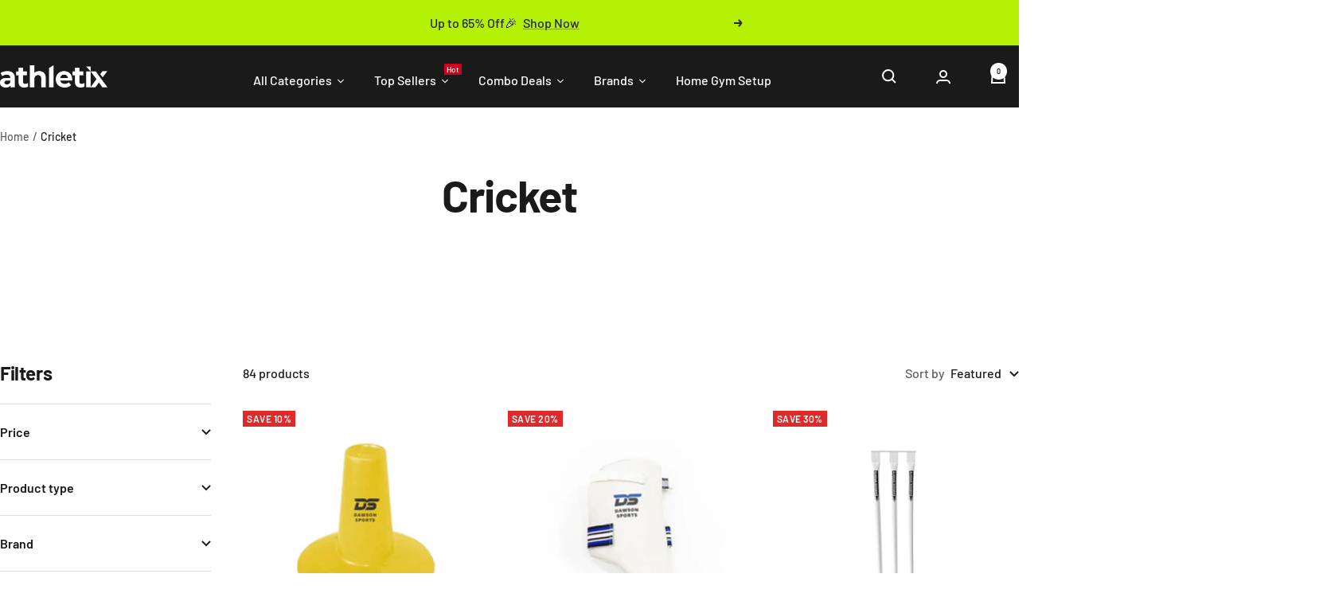

--- FILE ---
content_type: text/html; charset=utf-8
request_url: https://athletix.ae/collections/cricket
body_size: 118058
content:
<!doctype html><html class="no-js" lang="en" dir="ltr">
  <head>
    <meta name="ahrefs-site-verification" content="e1bdb44f6345fb88b83b002a7c9bd22d402830fc35a24ad8ee3b38a101dbb609">
    <script src="https://analytics.ahrefs.com/analytics.js" data-key="53MDwsfOv0BPedMctLfGnQ" async></script>

<style id='hs-critical-css'>@media screen and (max-width:740px){.hidden-phone{display:none!important}}@media screen and (min-width:741px){.hidden-tablet-and-up{display:none!important}}@media screen and (max-width:999px){.hidden-pocket{display:none!important}}@media screen and (min-width:1000px) and (max-width:1199px){.hidden-lap{display:none!important}}@media screen and (min-width:1000px){.hidden-lap-and-up{display:none!important}}@media screen and (min-width:1200px){.hidden-desk{display:none!important}}@media screen and (pointer:fine){.hidden-no-touch{display:none!important}}@media screen and not (pointer:fine){.hidden-touch{display:none!important}}*,:after,:before{-webkit-font-smoothing:antialiased;-moz-osx-font-smoothing:grayscale;box-sizing:border-box!important}html{-ms-overflow-style:-ms-autohiding-scrollbar;-moz-text-size-adjust:100%;text-size-adjust:100%;font-family:sans-serif}body{margin:0}[hidden]{display:none}h1:first-child,ol:first-child,p:first-child,ul:first-child{margin-block-start:0!important}h1:last-child,ol:last-child,p:last-child,ul:last-child{margin-block-end:0!important}a{color:inherit;text-decoration:none}button,input{color:inherit;font:inherit;text-align:inherit;margin:0}[type=submit],button{-webkit-appearance:none;appearance:none;touch-action:manipulation;background:0 0;border:none;border-radius:0;padding:0;overflow:visible}img{vertical-align:top;border-style:none;max-width:100%;height:auto}img:-moz-loading{visibility:hidden}iframe{border:0}html{font-family:var(--text-font-family);font-weight:var(--text-font-weight);font-style:var(--text-font-style);font-size:calc(var(--base-font-size) - 1px);color:rgb(var(--text-color));background:rgb(var(--background));line-height:1.71429}.heading{font-family:var(--heading-font-family);font-weight:var(--heading-font-weight);font-style:var(--heading-font-style);color:rgb(var(--heading-color));text-transform:var(--heading-text-transform);display:block}.text--small{font-size:calc(var(--base-font-size) - 2px);line-height:1.69231}.text--xsmall{font-size:calc(var(--base-font-size) - 3px);line-height:1.5}.text--subdued{color:rgba(var(--text-color),.7)}.text--strong{font-weight:var(--text-font-bold-weight)}.link--animated{width:max-content;display:block;position:relative}.link--animated:after{content:"";transform-origin:var(--transform-origin-end);background:currentColor;width:100%;height:1px;position:absolute;bottom:2px;left:0;transform:scaleX(0)}.visually-hidden{clip:rect(0 0 0 0);border:0;width:1px;height:1px;margin:-1px;padding:0;overflow:hidden;position:absolute!important}@media screen and (min-width:741px){html{font-size:var(--base-font-size);line-height:1.73333}.text--small{font-size:calc(var(--base-font-size) - 1px);line-height:1.71429}.text--xsmall{font-size:calc(var(--base-font-size) - 2px);line-height:1.53846}}.heading:first-child{margin-block-start:0}.heading:last-child{margin-block-end:0}.heading--small,.heading--xsmall{font-family:var(--text-font-family);font-style:var(--text-font-style);text-transform:uppercase;font-weight:var(--text-font-bold-weight);letter-spacing:1px;line-height:1.46636}.heading--xsmall{font-size:var(--heading-xsmall-font-size)}.heading--small{font-size:var(--heading-small-font-size);line-height:1.5}.h1{font-size:var(--heading-h1-font-size);letter-spacing:-.9px;line-height:1.11111}.h6{font-size:var(--heading-h6-font-size);line-height:1.25}@media screen and (min-width:741px){.heading--xsmall{line-height:1.46667}.heading--small{line-height:1.23077}.h1{letter-spacing:-1px;line-height:1.04167}.h6{line-height:1.22222}}@media screen and (min-width:1200px){.h1{letter-spacing:-1px;line-height:1.07143}.h6{line-height:1.22222}}.text-container .h1{margin-block-start:48px;margin-block-end:24px;margin-inline-start:0;margin-inline-end:0}@media screen and (min-width:1000px){.text-container .h1{margin-block-start:48px;margin-block-end:32px;margin-inline-start:0;margin-inline-end:0}}.text-container>:first-child{margin-block-start:0}.text-container>:last-child{margin-block-end:0}.heading--xsmall+p{margin-block-start:16px}p+.button-wrapper{margin-block-start:32px}.shopify-section{color:rgb(var(--text-color));scroll-margin-top:calc(var(--header-height,0px) * var(--enable-sticky-header) + var(--announcement-bar-height,0px) * var(--enable-sticky-announcement-bar))}.container{max-width:var(--container-max-width);padding-inline:var(--container-gutter);--container-outer-margin:0px;width:100%;margin-inline-start:auto;margin-inline-end:auto}[reveal]{opacity:0}.anchor{scroll-margin-top:calc(var(--header-height,0px) * var(--enable-sticky-header) + var(--announcement-bar-height,0px) * var(--enable-sticky-announcement-bar) + var(--anchor-offset,20px))}.icon{vertical-align:middle;background:0 0;display:block;overflow:visible}.icon--inline{display:inline-block}.icon-text{align-items:center;display:flex}.icon-text svg{margin-inline-end:12px}.list--unstyled{margin:0;padding:0;list-style:none}.loading-bar{opacity:0;background:rgb(var(--loading-bar-background));transform-origin:0;z-index:50;width:100%;height:3px;position:fixed;top:0;left:0;transform:scaleX(0)}.page-header{text-align:center;position:relative}.page-header:before{content:"";clear:left;display:table}.page-header__text-wrapper{max-width:850px;margin:38px auto}@media screen and (min-width:741px){.page-header__text-wrapper{margin-block-start:68px;margin-block-end:68px}.breadcrumb--floating+.page-header__text-wrapper{margin-block-start:80px}}.breadcrumb{z-index:1}.breadcrumb--floating{position:absolute;top:0}.breadcrumb__list{margin:0;padding:26px 0;list-style:none;display:inline-flex}.breadcrumb__item+.breadcrumb__item:before{content:"/";opacity:.7;float:left;margin:0 4px}.breadcrumb__link:not([aria-current=page]):not(:hover){opacity:.7}.linklist__item:not(:first-child){padding-block-start:12px}.linklist__item a{word-break:break-word;display:inline-block}.animated-plus{width:10px;height:10px;position:relative}.animated-plus:after,.animated-plus:before{content:"";background-color:currentColor;position:absolute;top:50%;left:50%;transform:translate(-50%,-50%) rotate(-90deg)}.animated-plus:before{opacity:1;width:10px;height:2px}.animated-plus:after{width:2px;height:10px}.aspect-ratio{margin-inline-start:auto;margin-inline-end:auto;display:block;position:relative}.aspect-ratio img{top:0;object-fit:cover;object-position:center;width:100%;max-width:100%;height:100%;max-height:100%;position:absolute;left:0}.aspect-ratio--square img{object-fit:contain;top:50%;width:100%;height:100%;position:absolute;left:50%;transform:translate(-50%,-50%)!important}.aspect-ratio--square{padding-block-end:100%!important}@supports (aspect-ratio:1 / 1){.aspect-ratio{aspect-ratio:var(--aspect-ratio);padding-bottom:0!important}.aspect-ratio--square{aspect-ratio:1}}.tap-area{position:relative}.tap-area:before{content:"";position:absolute;top:-6px;bottom:-6px;left:-6px;right:-6px}.tap-area--large:before{top:-10px;bottom:-10px;left:-10px;right:-10px}.dots-nav{flex-wrap:wrap;justify-content:flex-start;margin:-6px;display:flex}.dots-nav--centered{justify-content:center}.dots-nav__item{background:rgb(var(--text-color));border-radius:min(var(--button-border-radius),6px);opacity:.3;width:6px;height:6px;margin:6px;position:relative}.dots-nav__item[aria-current=true]{opacity:1}.price-list{flex-wrap:wrap;align-items:baseline;display:inline-flex}.price-list--centered{justify-content:center}.price-list:not(.price-list--stack)>.price:not(:last-child){margin-inline-end:10px}.price--highlight{color:rgb(var(--product-on-sale-accent))}.price--compare{opacity:.7;text-decoration:line-through}.label{vertical-align:top;font-family:var(--text-font-family);font-style:var(--text-font-style);font-weight:var(--text-font-bold-weight);text-transform:uppercase;letter-spacing:.5px;border-radius:min(var(--block-border-radius),2px);padding:0 5px;font-size:10px;display:inline-block}.label--highlight{background:rgb(var(--product-on-sale-accent));color:#fff}.label--subdued{background:rgb(var(--product-sold-out-accent));color:#fff}.label-list{flex-direction:column;align-items:flex-start;display:flex}@media screen and (min-width:741px){.label{font-size:12px}}.bubble-count{color:rgb(var(--background));background:rgb(var(--heading-color));font-weight:var(--text-font-bold-weight);font-family:var(--text-font-family);font-style:var(--text-font-style);letter-spacing:0;border-radius:21px;justify-content:center;align-items:center;min-width:21px;height:21px;font-size:9px;line-height:1;display:inline-flex;position:relative}@keyframes spinnerRotate{to{transform:rotate(360deg)}}@keyframes spinnerDash{0%{stroke-dasharray:1 200;stroke-dashoffset:0}50%{stroke-dasharray:89 200;stroke-dashoffset:-35px}to{stroke-dasharray:89 200;stroke-dashoffset:-124px}}@keyframes spinnerColor{0%{stroke:currentColor}40%{stroke:currentColor}66%{stroke:currentColor}80%,90%{stroke:currentColor}}.spinner svg{transform-origin:center;margin:auto;animation:2s linear infinite spinnerRotate}.spinner circle{animation:1.5s ease-in-out infinite spinnerDash,6s ease-in-out infinite spinnerColor}.cart-notification{--heading-color:255,255,255;--text-color:255,255,255;--cart-notification-background:rgb(var(--success-color));transform:translateY(var(--cart-notification-offset,0));color:rgb(var(--text-color));visibility:visible;width:100%;display:block;position:absolute;top:100%;overflow:hidden}.cart-notification[hidden]{visibility:hidden}@media screen and (max-width:999px){.cart-notification{transform:none!important}}.mobile-toolbar{visibility:visible;z-index:2;align-items:center;display:flex;position:sticky;top:calc(var(--enable-sticky-header) * var(--header-height,0px) + var(--announcement-bar-height,0px) * var(--enable-sticky-announcement-bar))}.mobile-toolbar__item{border-top:1px solid rgb(var(--border-color));border-bottom:1px solid rgb(var(--border-color));background:rgb(var(--background));flex:1 0 0;justify-content:center;align-items:center;padding:11px;display:flex}.mobile-toolbar__item+.mobile-toolbar__item{border-inline-start:1px solid rgb(var(--border-color))}.mobile-toolbar__item .icon--chevron{margin-inline-start:10px}.price-range{padding-block-start:5px;display:block}.price-range__input-group{align-items:center;display:flex}.price-range__input{flex:1 0 0;min-width:0}.price-range__delimiter{margin-inline-start:20px;margin-inline-end:20px}.price-range__range-group{margin-block-end:15px;position:relative}@media screen and not (pointer:fine){.price-range{padding-block-start:7px}.price-range__range-group{margin-block-end:18px}}.openable__overlay{content:"";bottom:100%;opacity:0;visibility:hidden;background:#000;width:100%;height:100vh;position:absolute;left:0}::-webkit-date-and-time-value{text-align:start}.input-prefix{border:1px solid rgb(var(--border-color));justify-content:space-between;align-items:center;padding:8px 10px;display:flex}.input-prefix__field{-webkit-appearance:none;appearance:none;-moz-appearance:textfield;text-align:end;background:0 0;border:none;width:100%;min-width:0;padding:0}.input-prefix__field::-webkit-outer-spin-button{-webkit-appearance:none;margin:0}.input-prefix__field::-webkit-inner-spin-button{-webkit-appearance:none;margin:0}.checkbox-container{align-items:baseline;display:flex}.checkbox-container+.checkbox-container{margin-block-start:10px}.checkbox{-webkit-appearance:none;border:1px solid rgb(var(--border-color-darker));background-color:rgb(var(--background));border-radius:0;flex:none;width:14px;height:14px;position:relative;top:2px}.checkbox+label{padding-inline-start:12px}.range{-webkit-appearance:none;appearance:none;background:0 0;width:100%}.range::-webkit-slider-thumb{-webkit-appearance:none}.range::-webkit-slider-thumb{background:rgb(var(--background));z-index:1;box-shadow:0 0 0 5px rgb(var(--text-color)) inset;border:none;border-radius:100%;width:14px;height:14px;margin-top:-5px;position:relative}.range::-webkit-slider-runnable-track{background:rgb(var(--border-color));border:none;border-radius:4px;width:100%;height:6px}.range::-moz-range-thumb{background:rgb(var(--background));box-shadow:0 0 0 5px rgb(var(--text-color)) inset;border:none;border-radius:100%;width:14px;height:14px}.range::-moz-range-progress{border:none;border-radius:4px;width:100%;height:6px}.range::-moz-range-track{border:none;border-radius:4px;width:100%;height:6px}.range::-moz-range-progress{background-color:rgba(var(--text-color),.7)}.range::-moz-range-track{background-color:rgb(var(--border-color))}@media screen and not (pointer:fine){.range::-webkit-slider-thumb{box-shadow:0 0 0 7px rgb(var(--text-color)) inset;width:20px;height:20px;margin-top:-7px}.range::-moz-range-thumb{box-shadow:0 0 0 7px rgb(var(--text-color)) inset;width:20px;height:20px}}.range-group{background:linear-gradient(to var(--transform-origin-end),rgb(var(--border-color)) var(--range-min),rgba(var(--text-color),.7) var(--range-min),rgba(var(--text-color),.7) var(--range-max),rgb(var(--border-color)) var(--range-max));border-radius:4px;height:6px}.range-group .range{vertical-align:top;height:6px}.range-group .range::-webkit-slider-runnable-track{background:0 0}.range-group .range::-moz-range-progress{background:0 0}.range-group .range::-moz-range-track{background:0 0}.range-group .range:last-child{position:absolute;top:0}.button{-webkit-appearance:none;appearance:none;line-height:var(--button-height);text-align:center;border-radius:var(--button-border-radius);background:rgb(var(--button-background));color:rgb(var(--button-text-color));padding:0 30px;text-decoration:none;display:inline-block;position:relative}.button:not(.button--text){font-size:calc(var(--base-font-size) - 3px);font-family:var(--text-font-family);font-weight:var(--text-font-bold-weight);text-transform:uppercase;letter-spacing:1.5px}.button--small{line-height:var(--button-small-height);padding:0 20px}.button--primary{--button-background:var(--primary-button-background);--button-text-color:var(--primary-button-text-color)}.button--secondary{--button-background:var(--secondary-button-background);--button-text-color:var(--secondary-button-text-color)}.button--ternary{--button-background:var(--secondary-background);--button-text-color:var(--root-text-color)}.button--outline{--button-background:var(--background);--button-text-color:var(--root-text-color);border:1px solid rgb(var(--border-color))}.button--full{width:100%}@media screen and (pointer:fine){.button{background-image:linear-gradient(178deg,rgb(var(--button-background)),rgb(var(--button-background)) 10%,#00000012 10% 100%),linear-gradient(rgb(var(--button-background)),rgb(var(--button-background)));background-position:100% -100%,100% 100%;background-repeat:no-repeat;background-size:100% 200%,100% 100%;transform:translateZ(0)}@supports (color:color-contrast(wheat vs black,white)) and (color:rgb(from wheat r g b / .07)){.button{--button-overlay-color:rgb(from color-contrast(rgb(var(--button-background)) vs white, black) r g b / 7%);background-image:linear-gradient(178deg,rgb(var(--button-background)),rgb(var(--button-background)) 10%,var(--button-overlay-color) 10%,var(--button-overlay-color) 100%),linear-gradient(rgb(var(--button-background)),rgb(var(--button-background)))}}}.loader-button__text{justify-content:center;align-items:center;display:flex}.loader-button__loader{top:50%;opacity:0;position:absolute;left:50%}.collapsible{visibility:hidden;height:0;display:block;overflow:hidden}.collapsible-toggle{justify-content:space-between;align-items:center;width:100%;padding:18px 0;display:flex}@media screen and (min-width:741px){.button:not(.button--text){font-size:calc(var(--base-font-size) - 2px);letter-spacing:2px;padding-inline-start:35px;padding-inline-end:35px}.collapsible-toggle{padding:21px 0}}.drawer{--heading-color:var(--root-heading-color);--text-color:var(--root-text-color);--background:var(--root-background);--primary-button-background:var(--root-primary-button-background);--primary-button-text-color:var(--root-primary-button-text-color);--section-background:initial;background:rgb(var(--background));color:rgb(var(--text-color));z-index:10;transform:translate(calc(var(--transform-logical-flip) * 100%));visibility:hidden;text-align:start;flex-direction:column;width:89vw;max-width:400px;height:100%;max-height:100vh;font-size:1rem;display:flex;position:fixed;top:0}.drawer--from-left{transform:translate(calc(var(--transform-logical-flip) * -100%))}.drawer--large{max-width:500px}.drawer__overlay{content:"";opacity:0;visibility:hidden;background:#000;width:100vw;height:100vh;position:fixed;top:0}.drawer__header{height:var(--header-height-without-bottom-nav);border-bottom:1px solid rgb(var(--root-border-color));background:rgb(var(--root-background));z-index:1;flex-shrink:0;align-items:center;max-height:80px;padding-block-start:20px;padding-block-end:20px;display:flex;position:relative}.drawer__header--shadowed{border-bottom:none;height:auto;padding-block-end:6px}.drawer__header--shadowed:after{content:"";background:linear-gradient(var(--root-background),rgba(var(--root-background),0));z-index:1;width:100%;height:24px;position:absolute;top:100%}.drawer__title{justify-content:flex-start;align-items:center;max-width:100%;margin:0;display:flex}.drawer__title .icon{margin-inline-end:12px}.drawer__close-button{position:absolute;top:var(--container-gutter)}.drawer__header .drawer__close-button{top:calc(50% - 7px)}.drawer__close-button--block{position:relative;top:auto!important;bottom:auto!important;left:auto!important;right:auto!important}.drawer__content,.drawer__footer,.drawer__header{padding-inline:var(--container-gutter)}.drawer__content{flex-grow:1;padding-block-end:24px;overflow-x:hidden;overflow-y:auto}.drawer__content--center{text-align:center;flex-grow:0;margin-block-start:auto;margin-block-end:auto;padding-block-end:0}.drawer__footer{z-index:1;margin-block-start:auto;padding-block-start:20px;padding-block-end:20px;transform:translateZ(0)}@supports (padding:max(0px)){.drawer__footer{padding-block-end:max(20px,env(safe-area-inset-bottom,0px) + 20px)}}.drawer__footer--bordered{box-shadow:0 1px rgb(var(--root-border-color)) inset}.drawer__footer--no-top-padding{padding-block-start:0!important}.drawer__footer:before{content:"";background:linear-gradient(rgba(var(--root-background),0),rgb(var(--root-background)));z-index:1;width:100%;height:24px;position:absolute;bottom:100%}@media screen and (min-width:741px){.drawer__header{max-height:90px;padding-block-start:24px;padding-block-end:24px}.drawer__footer:not(.drawer__footer--tight){padding-block:var(--container-gutter)}}.popover-button{width:max-content}.popover-button svg{margin-inline-start:10px;position:relative;top:-1px}.popover{--heading-color:var(--root-heading-color);--text-color:var(--root-text-color);--background:var(--root-background);--primary-button-background:var(--root-primary-button-background);--primary-button-text-color:var(--root-primary-button-text-color);--section-background:var(--root-background);z-index:10;color:rgb(var(--text-color));background:rgb(var(--background));visibility:hidden;text-align:start;-webkit-backface-visibility:hidden;backface-visibility:hidden;font-size:1rem;display:block;position:fixed}.popover__overlay{content:"";bottom:calc(100% - 10px);opacity:0;visibility:hidden;background:#000;width:100%;height:100vh;position:absolute;left:0}.popover__header{border-bottom:1px solid rgb(var(--root-border-color));border-radius:10px 10px 0 0;flex-shrink:0;justify-content:center;align-items:center;min-height:64px;padding:10px 24px;display:flex;position:relative}.popover__title{justify-content:center;align-items:center;margin:0;display:flex}.popover__close-button{z-index:1;position:absolute;top:24px}.popover__content{padding:24px;overflow:auto}@supports (padding:max(0px)){.popover__content{padding-block-end:max(24px,env(safe-area-inset-bottom,0px) + 24px)}}@media screen and (max-width:999px){.popover{bottom:0;touch-action:manipulation;border-radius:10px 10px 0 0;flex-direction:column;width:100vw;max-height:75vh;display:flex;left:0;transform:translateY(100%)}.popover__content,.popover__header{background:inherit}}@media screen and (min-width:1000px){.linklist__item:not(:first-child){padding-block-start:6px}.checkbox-container+.checkbox-container{margin-block-start:2px}.popover-container{position:relative}.popover{border:1px solid rgb(var(--root-border-color));z-index:2;opacity:0;border-radius:min(var(--block-border-radius),4px);position:absolute;top:calc(100% + 18px)}.popover:after,.popover:before{content:"";border-style:solid;border-color:transparent transparent rgb(var(--root-background)) transparent;border-width:8px;width:0;height:0;position:absolute;bottom:100%}.popover:before{border-color:transparent transparent rgb(var(--root-border-color)) transparent;border-width:9px}.popover__header,.popover__overlay{display:none}.popover__content{padding-inline-start:32px;padding-inline-end:32px}}.popover__choice-list{white-space:nowrap}.popover__choice-item{text-align:center;width:100%;display:block}.popover__choice-item:not(:first-child){margin-block-start:7px}.popover__choice-label{position:relative}input:checked+.popover__choice-label:after{content:"";background-color:currentColor;width:12px;height:9px;position:absolute;top:calc(50% - 4.5px);-webkit-mask-image:url([data-uri]);mask-image:url([data-uri]);-webkit-mask-size:12px 9px;mask-size:12px 9px;-webkit-mask-repeat:no-repeat;mask-repeat:no-repeat}@media screen and (max-width:999px){.popover__choice-item:not(:first-child){margin-block-start:16px}}.product-facet{margin-block-start:24px;margin-block-end:48px;display:block}.product-facet__filters-header{border-bottom:1px solid rgb(var(--border-color));padding-block-end:24px}.product-facet__filter-item+.product-facet__filter-item{border-top:1px solid rgb(var(--border-color))}.product-facet__filter-item .collapsible__content{padding-inline-start:8px}.product-facet__filter-item:not(:last-child) .collapsible__content{margin-block-end:25px}.product-facet__submit{margin-block-start:40px}.product-facet__sort-by-title{padding-inline-end:7px}.product-facet__product-list{margin-block-start:calc(var(--container-gutter)/ 2)}.product-facet__meta-bar{justify-content:center;align-items:flex-start;margin-block-end:16px;display:flex}.product-facet__meta-bar-item{align-items:center;display:flex}.mobile-toolbar__item .icon--filters{margin-inline-end:13px}@media screen and (min-width:1000px){.popover__choice-label{margin-inline-end:22px}.popover__choice-item{text-align:left}.product-facet{justify-content:flex-start;display:flex}.product-facet__aside{flex:none;width:230px;margin-inline-end:40px}.product-facet__aside-inner{top:calc(var(--header-height,0px) * var(--enable-sticky-header) + var(--announcement-bar-height,0px) * var(--enable-sticky-announcement-bar) + 24px);display:block;position:sticky}.product-facet__main{flex:1 0 0}.product-facet__meta-bar{justify-content:flex-start}.product-facet__meta-bar-item:last-child{margin-inline-start:auto}}@media screen and (min-width:1200px){.product-facet__aside{width:265px}}.announcement-bar{background:rgb(var(--section-background));justify-content:center;align-items:center;padding-inline-start:20px;padding-inline-end:20px;display:flex}.announcement-bar--multiple{justify-content:space-between}.announcement-bar__list{padding-inline-start:10px;padding-inline-end:10px}.announcement-bar__item{display:block}.announcement-bar__item[hidden]{visibility:hidden;height:0}.announcement-bar__message{text-align:center;padding-block-start:15px;padding-block-end:15px}@media screen and (min-width:741px){.product-facet{margin-block-start:40px;margin-block-end:80px}.product-facet__meta-bar{margin-block-end:24px}.announcement-bar{padding-inline:var(--container-gutter);justify-content:center;position:relative}.announcement-bar__list{max-width:var(--container-max-width);padding-inline-start:40px;padding-inline-end:40px}.announcement-bar__message{min-width:495px;max-width:1000px}}.cookie-bar{width:calc(100% - var(--container-gutter) * 2);border:1px solid rgb(var(--root-border-color));background:rgb(var(--root-background));z-index:2;max-width:400px;padding:20px;display:block;position:fixed;bottom:var(--container-gutter)}.cookie-bar[hidden]{visibility:hidden;opacity:0}.cookie-bar__actions{margin-top:18px}.cookie-bar__actions .button:last-child{margin-inline-start:4px}@media screen and (max-width:740px){@supports (padding:max(0px)){.cookie-bar{bottom:max(24px,env(safe-area-inset-bottom,0px) + 24px)}}}@media screen and (min-width:741px){.cookie-bar{padding:30px}}.header{background:rgb(var(--header-background));color:rgb(var(--header-text-color));display:block}.header__logo{margin:0;display:block;position:relative}.header__logo-image,.header__logo-link{width:max-content;display:block}.header__wrapper{align-items:center;padding:20px 0;display:flex}.header__inline-navigation{align-items:center;display:flex}.header__inline-navigation,.header__secondary-links{flex:1 1 0}.header__icon-wrapper{display:block}.header__secondary-links{justify-content:flex-end;align-items:center;display:flex}.header__icon-list{grid-auto-flow:column;justify-content:flex-start;align-items:center;gap:20px;display:grid}.header__cart-count{margin-inline-start:8px;top:-1px}.header__cart-count--floating{margin-inline-start:0;position:absolute;top:-8px}.header__cart-count{background:rgb(var(--header-text-color));color:rgb(var(--header-background))}@media screen and (min-width:741px){.header__wrapper{padding:calc(27px - var(--reduce-header-padding) * 6px) 0}.header__icon-list{gap:24px}}.header__linklist{flex-wrap:wrap;row-gap:12px;display:flex;padding-left:70px}.header__linklist-item{flex-shrink:0}.header__linklist-item:not(:last-child){margin-inline-end:32px}.header__linklist-link{display:block}.nav-dropdown{background:rgb(var(--background));color:rgb(var(--text-color));border:1px solid rgba(var(--text-color),.15);white-space:nowrap;visibility:hidden;opacity:0;margin-inline-start:-32px;padding-block-start:20px;padding-block-end:20px;display:block;position:absolute;top:100%}.nav-dropdown .nav-dropdown{margin-inline-start:0;top:-20px}.nav-dropdown__item{position:relative}.nav-dropdown__link{justify-content:space-between;align-items:center;padding:3px 30px;display:flex}.mobile-nav__item{display:flow-root}.mobile-nav__item:not(:last-child){border-bottom:1px solid rgba(var(--text-color),.15)}.mobile-nav__link{justify-content:space-between;align-items:center;width:100%;margin:0;padding:21px 0;display:flex}.mobile-nav .collapsible{margin-inline:calc(-1 * var(--container-gutter))}.mobile-nav .mobile-nav{margin-inline:var(--container-gutter);padding-inline-start:8px;margin-block-end:24px!important}.mobile-nav .mobile-nav .mobile-nav__item{border:none;margin-block-end:15px}.mobile-nav .mobile-nav .mobile-nav__link{padding:0}.mobile-nav .mobile-nav .mobile-nav{border-inline-start:1px solid rgba(var(--text-color),.15);padding-inline-start:20px;margin-block-start:16px!important;margin-block-end:10px!important}.mobile-nav .mobile-nav .mobile-nav .mobile-nav__item{margin-block-end:14px}.mobile-nav .mobile-nav .mobile-nav .mobile-nav__item:last-child{margin-block-end:0}.mobile-nav__footer{flex-wrap:wrap;justify-content:space-between;display:flex}[aria-controls=newsletter-popup]{display:none}.predictive-search__form{align-items:center;display:flex}.predictive-search__input{box-shadow:none;-webkit-appearance:none;appearance:none;background:0 0;border:none;min-width:300px;margin-inline-start:8px;padding:0}.predictive-search__menu-list{padding-block-start:24px}.predictive-search__menu+.predictive-search__menu{padding-block-start:40px}.predictive-search__menu-title{margin-block-end:16px}.product-item-meta{display:block}.product-item-meta__title{margin-block-end:4px;line-height:1.6;display:block}@media screen and (min-width:741px){.predictive-search__input{margin-inline-start:12px}.predictive-search__menu-list{padding-block-start:32px}.product-item-meta__title{line-height:1.5}}.product-item{flex-direction:column;display:flex;position:relative}.product-item__image-wrapper{margin-block-end:16px;display:block;position:relative;overflow:hidden}.product-item__label-list{z-index:1;position:absolute;top:10px}.product-item__aspect-ratio{isolation:isolate}.product-item__primary-image,.product-item__secondary-image{border-radius:var(--block-border-radius-reduced)}.product-item__secondary-image{visibility:hidden;opacity:0;object-fit:contain;object-position:center;display:none;position:absolute;top:50%!important;left:50%!important;transform:translate(-50%,-50%)!important}.product-item__info{text-align:center;flex-direction:column;flex-grow:1;justify-content:flex-start;display:flex}.product-item__quick-form{visibility:hidden;opacity:0;width:100%;padding:10px;position:absolute;bottom:0}.product-item__quick-buy-button{background:rgb(var(--root-background));color:rgb(var(--root-text-color));border:1px solid rgb(var(--root-border-color));padding:5px;position:absolute;bottom:12px}@media screen and (pointer:fine){.product-item__secondary-image{display:block}}@media screen and not (pointer:fine){.product-item__quick-form{visibility:visible;opacity:1}}.product-list{--product-list-column-gap:var(--grid-gap)}.product-list:not([hidden]){display:block;position:relative}.product-list__inner{grid-template-columns:repeat(auto-fit,calc(100% / var(--section-products-per-row) - var(--product-list-column-gap) * (var(--section-products-per-row) - 1)/ var(--section-products-per-row)));gap:var(--product-list-block-spacing) var(--product-list-column-gap);display:grid;overflow:hidden}@media screen and (max-width:740px){.product-list{--product-list-column-gap:12px}.product-list__inner:not(.product-list__inner--scroller){margin-inline:calc(-1 * var(--container-gutter)/ 2)}}@media screen and (min-width:1000px){.product-item__image-wrapper{margin-block-end:24px}.product-list{--item-width:calc((var(--container-max-width-minus-gutters) - 56px) / var(--section-products-per-row) - (var(--grid-gap) / var(--section-products-per-row) * (var(--section-products-per-row) - 1)))}@supports (width:max(1px,2px)){.product-list{--item-width:calc((min(100vw - var(--container-gutter) * 2, var(--container-max-width-minus-gutters)) - 56px) / var(--section-products-per-row) - (var(--grid-gap) / var(--section-products-per-row) * (var(--section-products-per-row) - 1)))}}}.text-with-icons__dots{margin-block-start:26px}</style>



<!-- Hyperspeed:263231 -->
<!-- hs-shared_id:14265cc9 -->



<script>window.HS_JS_OVERRIDES = [{"load_method":"ON_ACTION","match":"static.klaviyo.com","pages":null,"match_type":"SMART_DEFER_JS","extension_id":null,"file_name":null},{"load_method":"ON_ACTION","match":"codeblackbelt","pages":null,"match_type":"SMART_DEFER_JS","extension_id":null,"file_name":null},{"load_method":"ON_ACTION","match":"chatra","pages":null,"match_type":"SMART_DEFER_JS","extension_id":null,"file_name":null},{"load_method":"ON_ACTION","match":"gorgias","pages":null,"match_type":"SMART_DEFER_JS","extension_id":null,"file_name":null},{"load_method":"ON_ACTION","match":"zdassets","pages":null,"match_type":"SMART_DEFER_JS","extension_id":null,"file_name":null},{"load_method":"ON_ACTION","match":"omappapi","pages":null,"match_type":"SMART_DEFER_JS","extension_id":null,"file_name":null},{"load_method":"ON_ACTION","match":"foursixty","pages":null,"match_type":"SMART_DEFER_JS","extension_id":null,"file_name":null},{"load_method":"ON_ACTION","match":"shopifycloud\/shopify\/assets\/shopify_pay","pages":null,"match_type":"SMART_DEFER_JS","extension_id":null,"file_name":null},{"load_method":"ON_ACTION","match":"shopifycloud\/shopify\/assets\/storefront\/features","pages":null,"match_type":"SMART_DEFER_JS","extension_id":null,"file_name":null},{"load_method":"ON_ACTION","match":"shopifycloud\/shopify\/assets\/storefront\/load_feature","pages":null,"match_type":"SMART_DEFER_JS","extension_id":null,"file_name":null},{"load_method":"ON_ACTION","match":"shopifycloud\/storefront-recaptch","pages":null,"match_type":"SMART_DEFER_JS","extension_id":null,"file_name":null},{"load_method":"ON_ACTION","match":"www.chatbase.co\/embed.min.js","pages":null,"match_type":"SMART_DEFER_JS","extension_id":null,"file_name":null},{"load_method":"ON_ACTION","match":"019bba9f-8306-754a-a18a-684ca98c6f55\/bss.bp.index.js","pages":["HOME","COLLECTIONS","PRODUCT","CART","OTHER"],"match_type":"APP_EMBED_JS","extension_id":"019bba9f-8306-754a-a18a-684ca98c6f55","file_name":"bss.bp.index.js"},{"load_method":"DEFER","match":"019bc0f8-d5b8-702a-9382-09ccfd16ee60\/smartmenu-v2.js","pages":["HOME","COLLECTIONS","PRODUCT","CART","OTHER"],"match_type":"APP_EMBED_JS","extension_id":"019bc0f8-d5b8-702a-9382-09ccfd16ee60","file_name":"smartmenu-v2.js"},{"load_method":"DEFER","match":"019bc70a-8997-70a3-b7a4-9888e64a1057\/freeGiftLogicv1.min.js","pages":["HOME","COLLECTIONS","PRODUCT","CART","OTHER"],"match_type":"APP_EMBED_JS","extension_id":"019bc70a-8997-70a3-b7a4-9888e64a1057","file_name":"freeGiftLogicv1.min.js"},{"load_method":"DEFER","match":"019bc70a-8997-70a3-b7a4-9888e64a1057\/customDiscountLogic.min.js","pages":["HOME","COLLECTIONS","PRODUCT","CART","OTHER"],"match_type":"APP_EMBED_JS","extension_id":"019bc70a-8997-70a3-b7a4-9888e64a1057","file_name":"customDiscountLogic.min.js"},{"load_method":"DEFER","match":"019bc81e-e184-73d7-8bd8-2d57b18dab8d\/upcart-bundle.js","pages":["HOME","COLLECTIONS","PRODUCT","CART","OTHER"],"match_type":"APP_EMBED_JS","extension_id":"019bc81e-e184-73d7-8bd8-2d57b18dab8d","file_name":"upcart-bundle.js"},{"load_method":"ON_ACTION","match":"019bd50f-85bd-70bb-b8b7-bb1507871789\/webrex-upsell.js","pages":["HOME","COLLECTIONS","PRODUCT","CART","OTHER"],"match_type":"APP_EMBED_JS","extension_id":"019bd50f-85bd-70bb-b8b7-bb1507871789","file_name":"webrex-upsell.js"},{"load_method":"DEFER","match":"019bd71c-30e6-73e2-906a-ddb105931c98\/loader.js","pages":["HOME","COLLECTIONS","PRODUCT","CART","OTHER"],"match_type":"APP_EMBED_JS","extension_id":"019bd71c-30e6-73e2-906a-ddb105931c98","file_name":"loader.js"},{"load_method":"ON_ACTION","match":"019bc4db-55e4-7817-9a3f-2704fee0c1e1\/otsb-script.min.js","pages":["HOME","COLLECTIONS","PRODUCT","CART","OTHER"],"match_type":"APP_EMBED_JS","extension_id":"019bc4db-55e4-7817-9a3f-2704fee0c1e1","file_name":"otsb-script.min.js"},{"load_method":"ON_ACTION","match":"019bc4db-55e4-7817-9a3f-2704fee0c1e1\/otsb-vendors.min.js","pages":["HOME","COLLECTIONS","PRODUCT","CART","OTHER"],"match_type":"APP_EMBED_JS","extension_id":"019bc4db-55e4-7817-9a3f-2704fee0c1e1","file_name":"otsb-vendors.min.js"},{"load_method":"DEFER","match":"019bc7fe-07a5-7fc5-85e3-4a4175980733\/loader.js","pages":["HOME","COLLECTIONS","PRODUCT","CART","OTHER"],"match_type":"APP_EMBED_JS","extension_id":"019bc7fe-07a5-7fc5-85e3-4a4175980733","file_name":"loader.js"},{"load_method":"ON_ACTION","match":"019b7c96-3428-7696-b664-76a79a3ae5da\/quantity-discount.js","pages":["HOME","COLLECTIONS","PRODUCT","CART","OTHER"],"match_type":"APP_EMBED_JS","extension_id":"019b7c96-3428-7696-b664-76a79a3ae5da","file_name":"quantity-discount.js"},{"load_method":"ON_ACTION","match":"019a4bd6-5189-7b1b-88e6-ae4214511ca1\/main.js","pages":["HOME","COLLECTIONS","PRODUCT","CART","OTHER"],"match_type":"APP_EMBED_JS","extension_id":"019a4bd6-5189-7b1b-88e6-ae4214511ca1","file_name":"main.js"},{"load_method":"ON_ACTION","match":"6f63fe68-8836-4e71-bb55-2011f484605c\/confetti.js","pages":["HOME","COLLECTIONS","PRODUCT","CART","OTHER"],"match_type":"APP_EMBED_JS","extension_id":"6f63fe68-8836-4e71-bb55-2011f484605c","file_name":"confetti.js"},{"load_method":"ON_ACTION","match":"1f805629-c1d3-44c5-afa0-f2ef641295ef\/speed-embed.js","pages":["HOME","COLLECTIONS","PRODUCT","CART","OTHER"],"match_type":"APP_EMBED_JS","extension_id":"1f805629-c1d3-44c5-afa0-f2ef641295ef","file_name":"speed-embed.js"},{"load_method":"ON_ACTION","match":"019b7c96-3428-7696-b664-76a79a3ae5da\/product-badges.js","pages":["HOME","COLLECTIONS","PRODUCT","CART","OTHER"],"match_type":"APP_EMBED_JS","extension_id":"019b7c96-3428-7696-b664-76a79a3ae5da","file_name":"product-badges.js"},{"load_method":"ON_ACTION","match":"019a53d4-c1ea-7fb2-998c-0a892b8b43c3\/variant-title-king.min.js","pages":["HOME","COLLECTIONS","PRODUCT","CART","OTHER"],"match_type":"APP_EMBED_JS","extension_id":"019a53d4-c1ea-7fb2-998c-0a892b8b43c3","file_name":"variant-title-king.min.js"},{"load_method":"ON_ACTION","match":"019bcbaa-1810-7422-96dc-eae67038de8a\/sezerium-variant.min.js","pages":["HOME","COLLECTIONS","PRODUCT","CART","OTHER"],"match_type":"APP_EMBED_JS","extension_id":"019bcbaa-1810-7422-96dc-eae67038de8a","file_name":"sezerium-variant.min.js"}];</script>
<script>!function(e,t){if("object"==typeof exports&&"object"==typeof module)module.exports=t();else if("function"==typeof define&&define.amd)define([],t);else{var n=t();for(var r in n)("object"==typeof exports?exports:e)[r]=n[r]}}(self,(()=>(()=>{"use strict";var e={};(e=>{"undefined"!=typeof Symbol&&Symbol.toStringTag&&Object.defineProperty(e,Symbol.toStringTag,{value:"Module"}),Object.defineProperty(e,"__esModule",{value:!0})})(e);const t="hyperscript/defer-load",n="ON_ACTION",r=window.HS_JS_OVERRIDES||[];function o(e,t){const n=!e||"string"!=typeof e,o=t&&t.hasAttribute("hs-ignore");if(!t&&n||o)return null;{const n=r.find((n=>e&&e.includes(n.match)||t&&t.innerHTML&&t.innerHTML.includes(n.match)&&!t.innerHTML.includes("asyncLoad")));return n?function(e,t){let n=t;if(e.cdn){n=`https://cdn.hyperspeed.me/script/${t.replace(/^(http:\/\/|https:\/\/|\/\/)/,"")}`}return{load_method:e.load_method||"default",src:n}}(n,e):null}}window.HS_LOAD_ON_ACTION_SCRIPTS=window.HS_LOAD_ON_ACTION_SCRIPTS||[];const c=document.createElement,s={src:Object.getOwnPropertyDescriptor(HTMLScriptElement.prototype,"src"),type:Object.getOwnPropertyDescriptor(HTMLScriptElement.prototype,"type")};function i(e,n){window.HS_LOAD_ON_ACTION_SCRIPTS.push([e,n]),e.type=t;const r=function(n){e.getAttribute("type")===t&&n.preventDefault(),e.removeEventListener("beforescriptexecute",r)};e.addEventListener("beforescriptexecute",r)}return document.createElement=function(...e){if("script"!==e[0].toLowerCase()||window.hsUnblocked)return c.bind(document)(...e);const r=c.bind(document)(...e);try{Object.defineProperties(r,{src:{...s.src,set(e){const r=o(e,null),c=r&&r.load_method===n,i=r?r.src:e;c&&s.type.set.call(this,t),s.src.set.call(this,i)}},type:{...s.type,set(e){const c=o(r.src,null);c&&c.load_method===n?s.type.set.call(this,t):s.type.set.call(this,e)}}}),r.setAttribute=function(e,t){"type"===e||"src"===e?r[e]=t:HTMLScriptElement.prototype.setAttribute.call(r,e,t)}}catch(e){console.warn("HyperScripts: unable to prevent script execution for script src ",r.src,".\n",'A likely cause would be because you are using a third-party browser extension that monkey patches the "document.createElement" function.')}return r},window.hsScriptObserver=new MutationObserver((e=>{for(let r=0;r<e.length;r++){const{addedNodes:c}=e[r];for(let e=0;e<c.length;e++){const r=c[e];if(1===r.nodeType&&"SCRIPT"===r.tagName)if(r.type===t)i(r,null);else{const e=o(r.src,r);e&&e.load_method===n&&i(r,r.type===t?null:r.type)}}}})),window.hsScriptObserver.observe(document.documentElement,{childList:!0,subtree:!0}),e})()));</script>

<!-- Lazyload + Responsive Images-->
<script defer src="//athletix.ae/cdn/shop/t/43/assets/hs-lazysizes.min.js?v=138887360493752575951712570963"></script>

<link rel="stylesheet" href="//athletix.ae/cdn/shop/t/43/assets/hs-image-blur.css?v=157208600979694062561712570963" media="print" onload="this.media='all'; this.onload = null">
<!-- Third party app optimization -->
<!-- Is an app not updating? Just click Rebuild Cache in Hyperspeed. -->
<!-- Or, stop deferring the app by clicking View Details on App Optimization in your Theme Optimization settings. -->
<script hs-ignore>(function(){var hsUrls=[{"load_method":"ON_ACTION","original_url":"https:\/\/d3n5r86uva8z36.cloudfront.net\/index.js?unique_id=7588ef3d-d43a-42fc-b850-bd8d15eb4504\u0026shop=athletix-ae.myshopify.com","pages":["HOME","COLLECTIONS","PRODUCT","CART","OTHER"]},{"load_method":"ON_ACTION","original_url":"https:\/\/d68ueg57a8p5r.cloudfront.net\/index.js?shop=athletix-ae.myshopify.com","pages":["HOME","COLLECTIONS","PRODUCT","CART","OTHER"]}];var insertBeforeBackup=Node.prototype.insertBefore;var currentPageType=getPageType();function getPageType(){var currentPage="collection";if(currentPage==='index'){return'HOME';}else if(currentPage==='collection'){return'COLLECTIONS';}else if(currentPage==='product'){return'PRODUCT';}else if(currentPage==='cart'){return'CART';}else{return'OTHER';}}
function isWhitelistedPage(script){return script.pages.includes(currentPageType);}
function getCachedScriptUrl(url){var result=(hsUrls||[]).find(function(el){var compareUrl=el.original_url;if(url.substring(0,6)==="https:"&&el.original_url.substring(0,2)==="//"){compareUrl="https:"+el.original_url;}
return url==compareUrl;});return result;}
function loadScript(scriptInfo){if(isWhitelistedPage(scriptInfo)){var s=document.createElement('script');s.type='text/javascript';s.async=true;s.src=scriptInfo.original_url;var x=document.getElementsByTagName('script')[0];insertBeforeBackup.apply(x.parentNode,[s,x]);}}
var userEvents={touch:["touchmove","touchend"],mouse:["mousemove","click","keydown","scroll"]};function isTouch(){var touchIdentifiers=" -webkit- -moz- -o- -ms- ".split(" ");if("ontouchstart"in window||window.DocumentTouch&&document instanceof DocumentTouch){return true;}
var query=["(",touchIdentifiers.join("touch-enabled),("),"hsterminal",")"].join("");return window.matchMedia(query).matches;}
var actionEvents=isTouch()?userEvents.touch:userEvents.mouse;function loadOnUserAction(){(hsUrls||[]).filter(function(url){return url.load_method==='ON_ACTION';}).forEach(function(scriptInfo){loadScript(scriptInfo)})
actionEvents.forEach(function(userEvent){document.removeEventListener(userEvent,loadOnUserAction);});}
Node.prototype.insertBefore=function(newNode,refNode){if(newNode.type!=="text/javascript"&&newNode.type!=="application/javascript"&&newNode.type!=="application/ecmascript"){return insertBeforeBackup.apply(this,arguments);}
var scriptInfo=getCachedScriptUrl(newNode.src);if(!scriptInfo){return insertBeforeBackup.apply(this,arguments);}
if(isWhitelistedPage(scriptInfo)&&scriptInfo.load_method!=='ON_ACTION'){var s=document.createElement('script');s.type='text/javascript';s.async=true;s.src=scriptInfo.original_url;insertBeforeBackup.apply(this,[s,refNode]);}}
actionEvents.forEach(function(userEvent){document.addEventListener(userEvent,loadOnUserAction);});})();</script>

<!-- instant.load -->
<script defer src="//athletix.ae/cdn/shop/t/43/assets/hs-instantload.min.js?v=106803949153345037901712570963"></script>

<!-- defer JS until action -->
<script async src="//athletix.ae/cdn/shop/t/43/assets/hs-script-loader.min.js?v=24912448706018637961712570963"></script>



    <meta charset="utf-8">
    <meta name="viewport" content="width=device-width, initial-scale=1.0, height=device-height, minimum-scale=1.0, maximum-scale=1.0">
    <meta name="theme-color" content="#1a1a1a">

    <title>Buy Cricket Accessories at Athletix</title><meta name="description" content="Equip your cricket spirit with cricket accessories. Athletix provides with a range of cricket equipment for cricket lovers. Shop now and upgrade your game in style.">
  


<meta name="geo.region" content="AE" />
<meta name="robots" content="max-image-preview:large">


    
  <link rel="canonical" href="https://athletix.ae/collections/cricket">


    
<link rel="shortcut icon" href="//athletix.ae/cdn/shop/files/Favicon_Athletix_6f70a4f1-abef-46df-b617-58e276632012_96x96.png?v=1759407289" type="image/png"><link rel="preconnect" href="https://cdn.shopify.com">
    <link rel="dns-prefetch" href="https://productreviews.shopifycdn.com">
    <link rel="dns-prefetch" href="https://www.google-analytics.com"><link rel="preconnect" href="https://fonts.shopifycdn.com" crossorigin><link rel="preload" as="style" href="//athletix.ae/cdn/shop/t/43/assets/theme.css?v=89360168727292896381732103218">
    <link rel="preload" as="script" href="https://cdn.hyperspeed.me/script/athletix.ae/cdn/shop/t/43/assets/vendor.js?v=32643890569905814191712570963">
    <link rel="preload" as="script" href="https://cdn.hyperspeed.me/script/athletix.ae/cdn/shop/t/43/assets/theme.js?v=16426994694667479721712570963"><meta property="og:type" content="website">
  <meta property="og:title" content="Cricket"><meta property="og:image" content="http://athletix.ae/cdn/shop/collections/27_daca8d33-6ef4-43ee-a9b6-d0359cad1de4.png?v=1745352636">
  <meta property="og:image:secure_url" content="https://athletix.ae/cdn/shop/collections/27_daca8d33-6ef4-43ee-a9b6-d0359cad1de4.png?v=1745352636">
  <meta property="og:image:width" content="600">
  <meta property="og:image:height" content="400"><meta property="og:description" content="Equip your cricket spirit with cricket accessories. Athletix provides with a range of cricket equipment for cricket lovers. Shop now and upgrade your game in style."><meta property="og:url" content="https://athletix.ae/collections/cricket">
<meta property="og:site_name" content="Athletix.ae"><meta name="twitter:card" content="summary"><meta name="twitter:title" content="Cricket">
  <meta name="twitter:description" content=""><meta name="twitter:image" content="https://athletix.ae/cdn/shop/collections/27_daca8d33-6ef4-43ee-a9b6-d0359cad1de4_1200x1200_crop_center.png?v=1745352636">
  <meta name="twitter:image:alt" content="Cricket">
    


  <script type="application/ld+json">
  {
    "@context": "https://schema.org",
    "@type": "BreadcrumbList",
  "itemListElement": [{
      "@type": "ListItem",
      "position": 1,
      "name": "Home",
      "item": "https://athletix.ae"
    },{
          "@type": "ListItem",
          "position": 2,
          "name": "Cricket",
          "item": "https://athletix.ae/collections/cricket"
        }]
  }
  </script>


    <link rel="preload" href="//athletix.ae/cdn/fonts/barlow/barlow_n7.691d1d11f150e857dcbc1c10ef03d825bc378d81.woff2" as="font" type="font/woff2" crossorigin><link rel="preload" href="//athletix.ae/cdn/fonts/barlow/barlow_n5.a193a1990790eba0cc5cca569d23799830e90f07.woff2" as="font" type="font/woff2" crossorigin><style>
  /* Typography (heading) */
  @font-face {
  font-family: Barlow;
  font-weight: 700;
  font-style: normal;
  font-display: swap;
  src: url("//athletix.ae/cdn/fonts/barlow/barlow_n7.691d1d11f150e857dcbc1c10ef03d825bc378d81.woff2") format("woff2"),
       url("//athletix.ae/cdn/fonts/barlow/barlow_n7.4fdbb1cb7da0e2c2f88492243ffa2b4f91924840.woff") format("woff");
}

@font-face {
  font-family: Barlow;
  font-weight: 700;
  font-style: italic;
  font-display: swap;
  src: url("//athletix.ae/cdn/fonts/barlow/barlow_i7.50e19d6cc2ba5146fa437a5a7443c76d5d730103.woff2") format("woff2"),
       url("//athletix.ae/cdn/fonts/barlow/barlow_i7.47e9f98f1b094d912e6fd631cc3fe93d9f40964f.woff") format("woff");
}

/* Typography (body) */
  @font-face {
  font-family: Barlow;
  font-weight: 500;
  font-style: normal;
  font-display: swap;
  src: url("//athletix.ae/cdn/fonts/barlow/barlow_n5.a193a1990790eba0cc5cca569d23799830e90f07.woff2") format("woff2"),
       url("//athletix.ae/cdn/fonts/barlow/barlow_n5.ae31c82169b1dc0715609b8cc6a610b917808358.woff") format("woff");
}

@font-face {
  font-family: Barlow;
  font-weight: 500;
  font-style: italic;
  font-display: swap;
  src: url("//athletix.ae/cdn/fonts/barlow/barlow_i5.714d58286997b65cd479af615cfa9bb0a117a573.woff2") format("woff2"),
       url("//athletix.ae/cdn/fonts/barlow/barlow_i5.0120f77e6447d3b5df4bbec8ad8c2d029d87fb21.woff") format("woff");
}

@font-face {
  font-family: Barlow;
  font-weight: 600;
  font-style: normal;
  font-display: swap;
  src: url("//athletix.ae/cdn/fonts/barlow/barlow_n6.329f582a81f63f125e63c20a5a80ae9477df68e1.woff2") format("woff2"),
       url("//athletix.ae/cdn/fonts/barlow/barlow_n6.0163402e36247bcb8b02716880d0b39568412e9e.woff") format("woff");
}

@font-face {
  font-family: Barlow;
  font-weight: 600;
  font-style: italic;
  font-display: swap;
  src: url("//athletix.ae/cdn/fonts/barlow/barlow_i6.5a22bd20fb27bad4d7674cc6e666fb9c77d813bb.woff2") format("woff2"),
       url("//athletix.ae/cdn/fonts/barlow/barlow_i6.1c8787fcb59f3add01a87f21b38c7ef797e3b3a1.woff") format("woff");
}

:root {--heading-color: 26, 26, 26;
    --text-color: 26, 26, 26;
    --background: 255, 255, 255;
    --secondary-background: 245, 245, 245;
    --border-color: 221, 221, 221;
    --border-color-darker: 163, 163, 163;
    --success-color: 188, 241, 38;
    --success-background: 242, 252, 212;
    --error-color: 222, 42, 42;
    --error-background: 253, 240, 240;
    --primary-button-background: 188, 241, 38;
    --primary-button-text-color: 26, 26, 26;
    --secondary-button-background: 188, 241, 38;
    --secondary-button-text-color: 26, 26, 26;
    --product-star-rating: 246, 164, 41;
    --product-on-sale-accent: 222, 42, 42;
    --product-sold-out-accent: 111, 113, 155;
    --product-custom-label-background: 64, 93, 230;
    --product-custom-label-text-color: 255, 255, 255;
    --product-custom-label-2-background: 188, 241, 38;
    --product-custom-label-2-text-color: 0, 0, 0;
    --product-low-stock-text-color: 222, 42, 42;
    --product-in-stock-text-color: 188, 241, 38;
    --loading-bar-background: 26, 26, 26;

    /* We duplicate some "base" colors as root colors, which is useful to use on drawer elements or popover without. Those should not be overridden to avoid issues */
    --root-heading-color: 26, 26, 26;
    --root-text-color: 26, 26, 26;
    --root-background: 255, 255, 255;
    --root-border-color: 221, 221, 221;
    --root-primary-button-background: 188, 241, 38;
    --root-primary-button-text-color: 26, 26, 26;

    --base-font-size: 16px;
    --heading-font-family: Barlow, sans-serif;
    --heading-font-weight: 700;
    --heading-font-style: normal;
    --heading-text-transform: normal;
    --text-font-family: Barlow, sans-serif;
    --text-font-weight: 500;
    --text-font-style: normal;
    --text-font-bold-weight: 600;

    /* Typography (font size) */
    --heading-xxsmall-font-size: 11px;
    --heading-xsmall-font-size: 11px;
    --heading-small-font-size: 12px;
    --heading-large-font-size: 36px;
    --heading-h1-font-size: 36px;
    --heading-h2-font-size: 30px;
    --heading-h3-font-size: 26px;
    --heading-h4-font-size: 24px;
    --heading-h5-font-size: 20px;
    --heading-h6-font-size: 16px;

    /* Control the look and feel of the theme by changing radius of various elements */
    --button-border-radius: 0px;
    --block-border-radius: 0px;
    --block-border-radius-reduced: 0px;
    --color-swatch-border-radius: 0px;

    /* Button size */
    --button-height: 48px;
    --button-small-height: 40px;

    /* Form related */
    --form-input-field-height: 48px;
    --form-input-gap: 16px;
    --form-submit-margin: 24px;

    /* Product listing related variables */
    --product-list-block-spacing: 32px;

    /* Video related */
    --play-button-background: 255, 255, 255;
    --play-button-arrow: 26, 26, 26;

    /* RTL support */
    --transform-logical-flip: 1;
    --transform-origin-start: left;
    --transform-origin-end: right;

    /* Other */
    --zoom-cursor-svg-url: url(//athletix.ae/cdn/shop/t/43/assets/zoom-cursor.svg?v=174003242515011259761712570975);
    --arrow-right-svg-url: url(//athletix.ae/cdn/shop/t/43/assets/arrow-right.svg?v=88946934944805437251712570975);
    --arrow-left-svg-url: url(//athletix.ae/cdn/shop/t/43/assets/arrow-left.svg?v=112457598847827652331712570975);

    /* Some useful variables that we can reuse in our CSS. Some explanation are needed for some of them:
       - container-max-width-minus-gutters: represents the container max width without the edge gutters
       - container-outer-width: considering the screen width, represent all the space outside the container
       - container-outer-margin: same as container-outer-width but get set to 0 inside a container
       - container-inner-width: the effective space inside the container (minus gutters)
       - grid-column-width: represents the width of a single column of the grid
       - vertical-breather: this is a variable that defines the global "spacing" between sections, and inside the section
                            to create some "breath" and minimum spacing
     */
    --container-max-width: 1600px;
    --container-gutter: 24px;
    --container-max-width-minus-gutters: calc(var(--container-max-width) - (var(--container-gutter)) * 2);
    --container-outer-width: max(calc((100vw - var(--container-max-width-minus-gutters)) / 2), var(--container-gutter));
    --container-outer-margin: var(--container-outer-width);
    --container-inner-width: calc(100vw - var(--container-outer-width) * 2);

    --grid-column-count: 10;
    --grid-gap: 24px;
    --grid-column-width: calc((100vw - var(--container-outer-width) * 2 - var(--grid-gap) * (var(--grid-column-count) - 1)) / var(--grid-column-count));

    --vertical-breather: 48px;
    --vertical-breather-tight: 48px;

    /* Shopify related variables */
    --payment-terms-background-color: #ffffff;
  }

  @media screen and (min-width: 741px) {
    :root {
      --container-gutter: 40px;
      --grid-column-count: 20;
      --vertical-breather: 64px;
      --vertical-breather-tight: 64px;

      /* Typography (font size) */
      --heading-xsmall-font-size: 12px;
      --heading-small-font-size: 13px;
      --heading-large-font-size: 52px;
      --heading-h1-font-size: 48px;
      --heading-h2-font-size: 38px;
      --heading-h3-font-size: 32px;
      --heading-h4-font-size: 24px;
      --heading-h5-font-size: 20px;
      --heading-h6-font-size: 18px;

      /* Form related */
      --form-input-field-height: 52px;
      --form-submit-margin: 32px;

      /* Button size */
      --button-height: 52px;
      --button-small-height: 44px;
    }
  }

  @media screen and (min-width: 1200px) {
    :root {
      --vertical-breather: 80px;
      --vertical-breather-tight: 64px;
      --product-list-block-spacing: 48px;

      /* Typography */
      --heading-large-font-size: 64px;
      --heading-h1-font-size: 56px;
      --heading-h2-font-size: 48px;
      --heading-h3-font-size: 36px;
      --heading-h4-font-size: 30px;
      --heading-h5-font-size: 24px;
      --heading-h6-font-size: 18px;
    }
  }

  @media screen and (min-width: 1600px) {
    :root {
      --vertical-breather: 90px;
      --vertical-breather-tight: 64px;
    }
  }
</style>
    <script>
  // This allows to expose several variables to the global scope, to be used in scripts
  window.themeVariables = {
    settings: {
      direction: "ltr",
      pageType: "collection",
      cartCount: 0,
      moneyFormat: "AED {{amount_no_decimals}}",
      moneyWithCurrencyFormat: "AED {{amount_no_decimals}}",
      showVendor: true,
      discountMode: "percentage",
      currencyCodeEnabled: false,
      cartType: "message",
      cartCurrency: "AED",
      mobileZoomFactor: 2.5
    },

    routes: {
      host: "athletix.ae",
      rootUrl: "\/",
      rootUrlWithoutSlash: '',
      cartUrl: "\/cart",
      cartAddUrl: "\/cart\/add",
      cartChangeUrl: "\/cart\/change",
      searchUrl: "\/search",
      predictiveSearchUrl: "\/search\/suggest",
      productRecommendationsUrl: "\/recommendations\/products"
    },

    strings: {
      accessibilityDelete: "Delete",
      accessibilityClose: "Close",
      collectionSoldOut: "Sold out",
      collectionDiscount: "Save @savings@",
      productSalePrice: "Sale price",
      productRegularPrice: "Regular price",
      productFormUnavailable: "Unavailable",
      productFormSoldOut: "Sold out",
      productFormPreOrder: "Pre-order",
      productFormAddToCart: "Add to cart",
      searchNoResults: "No results could be found.",
      searchNewSearch: "New search",
      searchProducts: "Products",
      searchArticles: "Journal",
      searchPages: "Pages",
      searchCollections: "Collections",
      cartViewCart: "View cart",
      cartItemAdded: "Item added to your cart!",
      cartItemAddedShort: "Added to your cart!",
      cartAddOrderNote: "Add order note",
      cartEditOrderNote: "Edit order note",
      shippingEstimatorNoResults: "Sorry, we do not ship to your address.",
      shippingEstimatorOneResult: "There is one shipping rate for your address:",
      shippingEstimatorMultipleResults: "There are several shipping rates for your address:",
      shippingEstimatorError: "One or more error occurred while retrieving shipping rates:"
    },

    libs: {
      flickity: "\/\/athletix.ae\/cdn\/shop\/t\/43\/assets\/flickity.js?v=176646718982628074891712570963",
      photoswipe: "\/\/athletix.ae\/cdn\/shop\/t\/43\/assets\/photoswipe.js?v=132268647426145925301712570963",
      qrCode: "\/\/athletix.ae\/cdn\/shopifycloud\/storefront\/assets\/themes_support\/vendor\/qrcode-3f2b403b.js"
    },

    breakpoints: {
      phone: 'screen and (max-width: 740px)',
      tablet: 'screen and (min-width: 741px) and (max-width: 999px)',
      tabletAndUp: 'screen and (min-width: 741px)',
      pocket: 'screen and (max-width: 999px)',
      lap: 'screen and (min-width: 1000px) and (max-width: 1199px)',
      lapAndUp: 'screen and (min-width: 1000px)',
      desktop: 'screen and (min-width: 1200px)',
      wide: 'screen and (min-width: 1400px)'
    }
  };

  window.addEventListener('pageshow', async () => {
    const cartContent = await (await fetch(`${window.themeVariables.routes.cartUrl}.js`, {cache: 'reload'})).json();
    document.documentElement.dispatchEvent(new CustomEvent('cart:refresh', {detail: {cart: cartContent}}));
  });

  if ('noModule' in HTMLScriptElement.prototype) {
    // Old browsers (like IE) that does not support module will be considered as if not executing JS at all
    document.documentElement.className = document.documentElement.className.replace('no-js', 'js');

    requestAnimationFrame(() => {
      const viewportHeight = (window.visualViewport ? window.visualViewport.height : document.documentElement.clientHeight);
      document.documentElement.style.setProperty('--window-height',viewportHeight + 'px');
    });
  }</script>

    
<link
      rel="stylesheet"
      href="//athletix.ae/cdn/shop/t/43/assets/theme.css?v=89360168727292896381732103218"
      media="print"
      onload="this.media='all'; this.onload = null">

    <script src="https://cdn.hyperspeed.me/script/athletix.ae/cdn/shop/t/43/assets/vendor.js?v=32643890569905814191712570963" defer></script>
    <script src="https://cdn.hyperspeed.me/script/athletix.ae/cdn/shop/t/43/assets/theme.js?v=16426994694667479721712570963" defer></script>
    <script defer src="//athletix.ae/cdn/shop/t/43/assets/custom.js?v=45493452117117086661720819029"></script>

    <script>window.performance && window.performance.mark && window.performance.mark('shopify.content_for_header.start');</script><meta name="google-site-verification" content="-juBSFabX2DeboaCgCuTdR7exTps65l5i3FsS2rUkfc">
<meta name="facebook-domain-verification" content="hk0mog4gnu25tx0o6sj5436rsvgswn">
<meta id="shopify-digital-wallet" name="shopify-digital-wallet" content="/69020942638/digital_wallets/dialog">
<link rel="alternate" type="application/atom+xml" title="Feed" href="/collections/cricket.atom" />
<link rel="next" href="/collections/cricket?page=2">
<link rel="alternate" type="application/json+oembed" href="https://athletix.ae/collections/cricket.oembed">
<script async="async" src="/checkouts/internal/preloads.js?locale=en-AE"></script>
<script id="shopify-features" type="application/json">{"accessToken":"ccea175bd4ed5fd1637f98e2e0d6f091","betas":["rich-media-storefront-analytics"],"domain":"athletix.ae","predictiveSearch":true,"shopId":69020942638,"locale":"en"}</script>
<script>var Shopify = Shopify || {};
Shopify.shop = "athletix-ae.myshopify.com";
Shopify.locale = "en";
Shopify.currency = {"active":"AED","rate":"1.0"};
Shopify.country = "AE";
Shopify.theme = {"name":"[Hyperspeed] Focal","id":167539474734,"schema_name":"Focal","schema_version":"11.1.0","theme_store_id":null,"role":"main"};
Shopify.theme.handle = "null";
Shopify.theme.style = {"id":null,"handle":null};
Shopify.cdnHost = "athletix.ae/cdn";
Shopify.routes = Shopify.routes || {};
Shopify.routes.root = "/";</script>
<script type="module">!function(o){(o.Shopify=o.Shopify||{}).modules=!0}(window);</script>
<script>!function(o){function n(){var o=[];function n(){o.push(Array.prototype.slice.apply(arguments))}return n.q=o,n}var t=o.Shopify=o.Shopify||{};t.loadFeatures=n(),t.autoloadFeatures=n()}(window);</script>
<script id="shop-js-analytics" type="application/json">{"pageType":"collection"}</script>
<script defer="defer" async type="module" src="//athletix.ae/cdn/shopifycloud/shop-js/modules/v2/client.init-shop-cart-sync_C5BV16lS.en.esm.js"></script>
<script defer="defer" async type="module" src="//athletix.ae/cdn/shopifycloud/shop-js/modules/v2/chunk.common_CygWptCX.esm.js"></script>
<script type="module">
  await import("//athletix.ae/cdn/shopifycloud/shop-js/modules/v2/client.init-shop-cart-sync_C5BV16lS.en.esm.js");
await import("//athletix.ae/cdn/shopifycloud/shop-js/modules/v2/chunk.common_CygWptCX.esm.js");

  window.Shopify.SignInWithShop?.initShopCartSync?.({"fedCMEnabled":true,"windoidEnabled":true});

</script>
<script>(function() {
  var isLoaded = false;
  function asyncLoad() {
    if (isLoaded) return;
    isLoaded = true;
    var urls = ["https:\/\/d68ueg57a8p5r.cloudfront.net\/index.js?shop=athletix-ae.myshopify.com","https:\/\/d3n5r86uva8z36.cloudfront.net\/index.js?unique_id=7588ef3d-d43a-42fc-b850-bd8d15eb4504\u0026shop=athletix-ae.myshopify.com","https:\/\/d3n5r86uva8z36.cloudfront.net\/index.js?unique_id=7588ef3d-d43a-42fc-b850-bd8d15eb4504\u0026shop=athletix-ae.myshopify.com","https:\/\/d3n5r86uva8z36.cloudfront.net\/index.js?unique_id=7588ef3d-d43a-42fc-b850-bd8d15eb4504\u0026shop=athletix-ae.myshopify.com","https:\/\/d3n5r86uva8z36.cloudfront.net\/index.js?unique_id=7588ef3d-d43a-42fc-b850-bd8d15eb4504\u0026shop=athletix-ae.myshopify.com","https:\/\/d3n5r86uva8z36.cloudfront.net\/index.js?unique_id=7588ef3d-d43a-42fc-b850-bd8d15eb4504\u0026shop=athletix-ae.myshopify.com"];
    for (var i = 0; i < urls.length; i++) {
      var s = document.createElement('script');
      s.type = 'text/javascript';
      s.async = true;
      s.src = urls[i];
      var x = document.getElementsByTagName('script')[0];
      x.parentNode.insertBefore(s, x);
    }
  };
  if(window.attachEvent) {
    window.attachEvent('onload', asyncLoad);
  } else {
    window.addEventListener('load', asyncLoad, false);
  }
})();</script>
<script id="__st">var __st={"a":69020942638,"offset":14400,"reqid":"6273b615-332f-4f7c-8f0e-584fc04a7dd2-1768841953","pageurl":"athletix.ae\/collections\/cricket","u":"7d623151261f","p":"collection","rtyp":"collection","rid":498265784622};</script>
<script>window.ShopifyPaypalV4VisibilityTracking = true;</script>
<script id="form-persister">!function(){'use strict';const t='contact',e='new_comment',n=[[t,t],['blogs',e],['comments',e],[t,'customer']],o='password',r='form_key',c=['recaptcha-v3-token','g-recaptcha-response','h-captcha-response',o],s=()=>{try{return window.sessionStorage}catch{return}},i='__shopify_v',u=t=>t.elements[r],a=function(){const t=[...n].map((([t,e])=>`form[action*='/${t}']:not([data-nocaptcha='true']) input[name='form_type'][value='${e}']`)).join(',');var e;return e=t,()=>e?[...document.querySelectorAll(e)].map((t=>t.form)):[]}();function m(t){const e=u(t);a().includes(t)&&(!e||!e.value)&&function(t){try{if(!s())return;!function(t){const e=s();if(!e)return;const n=u(t);if(!n)return;const o=n.value;o&&e.removeItem(o)}(t);const e=Array.from(Array(32),(()=>Math.random().toString(36)[2])).join('');!function(t,e){u(t)||t.append(Object.assign(document.createElement('input'),{type:'hidden',name:r})),t.elements[r].value=e}(t,e),function(t,e){const n=s();if(!n)return;const r=[...t.querySelectorAll(`input[type='${o}']`)].map((({name:t})=>t)),u=[...c,...r],a={};for(const[o,c]of new FormData(t).entries())u.includes(o)||(a[o]=c);n.setItem(e,JSON.stringify({[i]:1,action:t.action,data:a}))}(t,e)}catch(e){console.error('failed to persist form',e)}}(t)}const f=t=>{if('true'===t.dataset.persistBound)return;const e=function(t,e){const n=function(t){return'function'==typeof t.submit?t.submit:HTMLFormElement.prototype.submit}(t).bind(t);return function(){let t;return()=>{t||(t=!0,(()=>{try{e(),n()}catch(t){(t=>{console.error('form submit failed',t)})(t)}})(),setTimeout((()=>t=!1),250))}}()}(t,(()=>{m(t)}));!function(t,e){if('function'==typeof t.submit&&'function'==typeof e)try{t.submit=e}catch{}}(t,e),t.addEventListener('submit',(t=>{t.preventDefault(),e()})),t.dataset.persistBound='true'};!function(){function t(t){const e=(t=>{const e=t.target;return e instanceof HTMLFormElement?e:e&&e.form})(t);e&&m(e)}document.addEventListener('submit',t),document.addEventListener('DOMContentLoaded',(()=>{const e=a();for(const t of e)f(t);var n;n=document.body,new window.MutationObserver((t=>{for(const e of t)if('childList'===e.type&&e.addedNodes.length)for(const t of e.addedNodes)1===t.nodeType&&'FORM'===t.tagName&&a().includes(t)&&f(t)})).observe(n,{childList:!0,subtree:!0,attributes:!1}),document.removeEventListener('submit',t)}))}()}();</script>
<script integrity="sha256-4kQ18oKyAcykRKYeNunJcIwy7WH5gtpwJnB7kiuLZ1E=" data-source-attribution="shopify.loadfeatures" defer="defer" src="//athletix.ae/cdn/shopifycloud/storefront/assets/storefront/load_feature-a0a9edcb.js" crossorigin="anonymous"></script>
<script data-source-attribution="shopify.dynamic_checkout.dynamic.init">var Shopify=Shopify||{};Shopify.PaymentButton=Shopify.PaymentButton||{isStorefrontPortableWallets:!0,init:function(){window.Shopify.PaymentButton.init=function(){};var t=document.createElement("script");t.src="https://athletix.ae/cdn/shopifycloud/portable-wallets/latest/portable-wallets.en.js",t.type="module",document.head.appendChild(t)}};
</script>
<script data-source-attribution="shopify.dynamic_checkout.buyer_consent">
  function portableWalletsHideBuyerConsent(e){var t=document.getElementById("shopify-buyer-consent"),n=document.getElementById("shopify-subscription-policy-button");t&&n&&(t.classList.add("hidden"),t.setAttribute("aria-hidden","true"),n.removeEventListener("click",e))}function portableWalletsShowBuyerConsent(e){var t=document.getElementById("shopify-buyer-consent"),n=document.getElementById("shopify-subscription-policy-button");t&&n&&(t.classList.remove("hidden"),t.removeAttribute("aria-hidden"),n.addEventListener("click",e))}window.Shopify?.PaymentButton&&(window.Shopify.PaymentButton.hideBuyerConsent=portableWalletsHideBuyerConsent,window.Shopify.PaymentButton.showBuyerConsent=portableWalletsShowBuyerConsent);
</script>
<script data-source-attribution="shopify.dynamic_checkout.cart.bootstrap">document.addEventListener("DOMContentLoaded",(function(){function t(){return document.querySelector("shopify-accelerated-checkout-cart, shopify-accelerated-checkout")}if(t())Shopify.PaymentButton.init();else{new MutationObserver((function(e,n){t()&&(Shopify.PaymentButton.init(),n.disconnect())})).observe(document.body,{childList:!0,subtree:!0})}}));
</script>
<link id="shopify-accelerated-checkout-styles" rel="stylesheet" media="screen" href="https://athletix.ae/cdn/shopifycloud/portable-wallets/latest/accelerated-checkout-backwards-compat.css" crossorigin="anonymous">
<style id="shopify-accelerated-checkout-cart">
        #shopify-buyer-consent {
  margin-top: 1em;
  display: inline-block;
  width: 100%;
}

#shopify-buyer-consent.hidden {
  display: none;
}

#shopify-subscription-policy-button {
  background: none;
  border: none;
  padding: 0;
  text-decoration: underline;
  font-size: inherit;
  cursor: pointer;
}

#shopify-subscription-policy-button::before {
  box-shadow: none;
}

      </style>

<script>window.performance && window.performance.mark && window.performance.mark('shopify.content_for_header.end');</script>
<!-- Google tag (gtag.js) event -->
<script>
  gtag('event', 'conversion_event_page_view', {
    // <event_parameters>
  });
</script>

<!-- Meta Pixel Code -->
<script>
!function(f,b,e,v,n,t,s)
{if(f.fbq)return;n=f.fbq=function(){n.callMethod?
n.callMethod.apply(n,arguments):n.queue.push(arguments)};
if(!f._fbq)f._fbq=n;n.push=n;n.loaded=!0;n.version='2.0';
n.queue=[];t=b.createElement(e);t.async=!0;
t.src=v;s=b.getElementsByTagName(e)[0];
s.parentNode.insertBefore(t,s)}(window, document,'script',
'https://connect.facebook.net/en_US/fbevents.js');
fbq('init', '896426548299255');
fbq('track', 'PageView');
</script>
<noscript><img height="1" width="1" style="display:none"
src="https://www.facebook.com/tr?id=896426548299255&ev=PageView&noscript=1"
/></noscript>
<!-- End Meta Pixel Code -->
    <meta name="facebook-domain-verification" content="0bd3e0c8wj9ndv9eb03b10si2ypejd" />

<!-- Google tag (gtag.js) -->
<script async src="https://www.googletagmanager.com/gtag/js?id=GT-TNHGKPB"></script>
<script>
  window.dataLayer = window.dataLayer || [];
  function gtag(){dataLayer.push(arguments);}
  gtag('js', new Date());

  gtag('config', 'GT-TNHGKPB');
</script>


<script type="text/javascript">
    (function(c,l,a,r,i,t,y){
        c[a]=c[a]||function(){(c[a].q=c[a].q||[]).push(arguments)};
        t=l.createElement(r);t.async=1;t.src="https://www.clarity.ms/tag/"+i;
        y=l.getElementsByTagName(r)[0];y.parentNode.insertBefore(t,y);
    })(window, document, "clarity", "script", "kfkj16y0xw");
</script>
  <script>window.is_hulkpo_installed=true</script>
    
  <script>
  document.addEventListener("DOMContentLoaded", function() {
    var reviewCountElement = document.querySelector('.jdgm-carousel-number-of-reviews');
    var ratingElement = document.querySelector('.jdgm-all-reviews-rating');

    if (reviewCountElement && ratingElement) {
      var reviewCount = reviewCountElement.getAttribute('data-number-of-reviews');
      var averageRating = ratingElement.getAttribute('data-score');

      var reviews = [];
      document.querySelectorAll('.jdgm-carousel-item').forEach(function(item) {
        var author = item.querySelector('.jdgm-carousel-item__reviewer-name').textContent.trim();
        var date = item.querySelector('.jdgm-carousel-item__timestamp').getAttribute('data-time');
        var body = item.querySelector('.jdgm-carousel-item__review-body p').textContent.trim();
        var rating = item.querySelectorAll('.jdgm-star.jdgm--on').length;

        reviews.push({
          "@type": "Review",
          "author": {
            "@type": "Person",
            "name": author
          },
          "datePublished": date,
          "reviewBody": body,
          "reviewRating": {
            "@type": "Rating",
            "ratingValue": rating
          }
        });
      });

      var schemaData = {
        "@context": "https://schema.org",
        "@type": "Organization",
        "name": "Athletix.ae",
        "alternateName": "athletix.ae.ae",
        "url": "https://athletix.ae",
        "logo": "https://athletix.ae/cdn/shop/files/athletix-logo-rectangle-white_280x.png?v=1674455756",
        "contactPoint": {
          "@type": "ContactPoint",
          "telephone": "+971 5859 003 02",
          "contactType": "customer service",
          "areaServed": "AE",
          "availableLanguage": ["en"]
        },
        "sameAs": [
          "https://www.facebook.com/athletix.ae",
          "https://www.instagram.com/athletix.ae",
          "https://www.youtube.com/@athletix.ae"
        ],
        "aggregateRating": {
          "@type": "AggregateRating",
          "ratingValue": averageRating,
          "reviewCount": reviewCount
        },
        "review": reviews
      };

      var script = document.createElement('script');
      script.type = 'application/ld+json';
      script.text = JSON.stringify(schemaData);
      document.head.appendChild(script);
    }
  });
</script>


    <script>
  document.addEventListener('DOMContentLoaded', function() {
    console.log('Script has been injected and DOM is fully loaded.');

    var elements = document.querySelectorAll('p._1x52f9s1');
    console.log('Found elements:', elements);

    elements.forEach(function(element) {
      console.log('Checking element:', element.textContent);
      if (element.textContent.includes('Default Title')) {
        console.log('Found "Default Title", hiding element:', element);
        element.style.display = 'none';
      }
    });
  });
</script>
<style>
  button.Avada-Offer__ButtonAddToCart:before {
    content: "Add to Cart With Installation Service" !important;
    font-size: initial !important;
}
</style>
  <!-- BEGIN app block: shopify://apps/ot-theme-sections/blocks/otsb-style/45c0d634-d78b-458c-8bca-17086e7d65aa --><link href="//cdn.shopify.com/extensions/019bc4db-55e4-7817-9a3f-2704fee0c1e1/xpify-front-base-88/assets/otsb-style.min.css" rel="stylesheet" type="text/css" media="all" />
<script>
  window.otsb={main_script_enabled:true,sliderScript:"https://cdn.shopify.com/extensions/019bc4db-55e4-7817-9a3f-2704fee0c1e1/xpify-front-base-88/assets/otsb-splide.min.js",loadedScript:window?.otsb?.loadedScript||[],components:{splides:{}}};
</script><script src="https://cdn.shopify.com/extensions/019bc4db-55e4-7817-9a3f-2704fee0c1e1/xpify-front-base-88/assets/otsb-script.min.js" defer="defer"></script>

<!-- END app block --><!-- BEGIN app block: shopify://apps/ta-labels-badges/blocks/bss-pl-config-data/91bfe765-b604-49a1-805e-3599fa600b24 --><script
    id='bss-pl-config-data'
>
	let TAE_StoreId = "41536";
	if (typeof BSS_PL == 'undefined' || TAE_StoreId !== "") {
  		var BSS_PL = {};
		BSS_PL.storeId = 41536;
		BSS_PL.currentPlan = "free";
		BSS_PL.apiServerProduction = "https://product-labels.tech-arms.io";
		BSS_PL.publicAccessToken = "2f776a43fcb6ab7c487d0c532ca9278c";
		BSS_PL.customerTags = "null";
		BSS_PL.customerId = "null";
		BSS_PL.storeIdCustomOld = 10678;
		BSS_PL.storeIdOldWIthPriority = 12200;
		BSS_PL.storeIdOptimizeAppendLabel = 59637
		BSS_PL.optimizeCodeIds = null; 
		BSS_PL.extendedFeatureIds = null;
		BSS_PL.integration = {"laiReview":{"status":0,"config":[]}};
		BSS_PL.settingsData  = {};
		BSS_PL.configProductMetafields = [];
		BSS_PL.configVariantMetafields = [];
		
		BSS_PL.configData = [].concat({"id":194066,"name":"Untitled label","priority":0,"enable_priority":0,"enable":1,"pages":"1,2,3,4,7,5","related_product_tag":null,"first_image_tags":null,"img_url":"1764365108682-15624974-Labelbestseller.png","public_img_url":"https://cdn.shopify.com/s/files/1/0690/2094/2638/files/1764365108682-15624974-Labelbestseller.png?v=1764365249","position":0,"apply":null,"product_type":0,"exclude_products":6,"collection_image_type":0,"product":"9585223434542,9585222877486,9585221992750,9585222287662,9585221828910,9612845973806,9439749734702,9585221927214,9585221894446,9442988261678","variant":"","collection":"","exclude_product_ids":"","collection_image":"","inventory":0,"tags":"","excludeTags":"","vendors":"","from_price":null,"to_price":null,"domain_id":41536,"locations":"","enable_allowed_countries":false,"locales":"","enable_allowed_locales":false,"enable_visibility_date":false,"from_date":null,"to_date":null,"enable_discount_range":false,"discount_type":1,"discount_from":null,"discount_to":null,"label_text":"%3Cp%3E%3C/p%3E","label_text_color":"#ffffff","label_text_background_color":{"type":"hex","value":"#ff0000ff"},"label_text_font_size":12,"label_text_no_image":1,"label_text_in_stock":"In Stock","label_text_out_stock":"Sold out","label_shadow":{"blur":0,"h_offset":0,"v_offset":0},"label_opacity":100,"topBottom_padding":4,"border_radius":"0px 0px 0px 0px","border_style":"none","border_size":"0","border_color":"#000000","label_shadow_color":"#808080","label_text_style":0,"label_text_font_family":null,"label_text_font_url":null,"customer_label_preview_image":null,"label_preview_image":"https://cdn.shopify.com/s/files/1/0690/2094/2638/files/268.jpg?v=1751711292","label_text_enable":1,"customer_tags":"","exclude_customer_tags":"","customer_type":"allcustomers","exclude_customers":"all_customer_tags","label_on_image":"2","label_type":1,"badge_type":0,"custom_selector":null,"margin":{"type":"px","value":{"top":0,"left":0,"right":0,"bottom":0}},"mobile_margin":{"type":"px","value":{"top":0,"left":0,"right":0,"bottom":0}},"margin_top":0,"margin_bottom":0,"mobile_height_label":20,"mobile_width_label":20,"mobile_font_size_label":12,"emoji":null,"emoji_position":null,"transparent_background":null,"custom_page":null,"check_custom_page":false,"include_custom_page":null,"check_include_custom_page":false,"margin_left":100,"instock":null,"price_range_from":null,"price_range_to":null,"enable_price_range":0,"enable_product_publish":0,"customer_selected_product":null,"selected_product":null,"product_publish_from":null,"product_publish_to":null,"enable_countdown_timer":0,"option_format_countdown":0,"countdown_time":null,"option_end_countdown":null,"start_day_countdown":null,"countdown_type":1,"countdown_daily_from_time":null,"countdown_daily_to_time":null,"countdown_interval_start_time":null,"countdown_interval_length":null,"countdown_interval_break_length":null,"public_url_s3":"https://production-labels-bucket.s3.us-east-2.amazonaws.com/public/static/base/images/customer/41536/1764365108682-15624974-Labelbestseller.png","enable_visibility_period":0,"visibility_period":1,"createdAt":"2025-11-28T21:11:59.000Z","customer_ids":"","exclude_customer_ids":"","angle":0,"toolTipText":"","label_shape":"10","label_shape_type":3,"mobile_fixed_percent_label":"percentage","desktop_width_label":20,"desktop_height_label":20,"desktop_fixed_percent_label":"percentage","mobile_position":0,"desktop_label_unlimited_top":0,"desktop_label_unlimited_left":80,"mobile_label_unlimited_top":0,"mobile_label_unlimited_left":80,"mobile_margin_top":0,"mobile_margin_left":100,"mobile_config_label_enable":0,"mobile_default_config":1,"mobile_margin_bottom":0,"enable_fixed_time":0,"fixed_time":null,"statusLabelHoverText":0,"labelHoverTextLink":{"url":"","is_open_in_newtab":true},"labelAltText":"","statusLabelAltText":0,"enable_badge_stock":0,"badge_stock_style":1,"badge_stock_config":null,"enable_multi_badge":0,"animation_type":0,"animation_duration":2,"animation_repeat_option":0,"animation_repeat":0,"desktop_show_badges":1,"mobile_show_badges":1,"desktop_show_labels":1,"mobile_show_labels":1,"label_text_unlimited_stock":"Unlimited Stock","img_plan_id":13,"label_badge_type":"text","deletedAt":null,"desktop_lock_aspect_ratio":true,"mobile_lock_aspect_ratio":true,"img_aspect_ratio":1,"preview_board_width":538,"preview_board_height":538,"set_size_on_mobile":true,"set_position_on_mobile":true,"set_margin_on_mobile":true,"from_stock":null,"to_stock":null,"condition_product_title":"{\"enable\":false,\"type\":1,\"content\":\"\"}","conditions_apply_type":"{\"discount\":1,\"price\":1,\"inventory\":1}","public_font_url":null,"font_size_ratio":0.34,"group_ids":"[]","metafields":"{\"valueProductMetafield\":[],\"valueVariantMetafield\":[],\"matching_type\":1,\"metafield_type\":1}","no_ratio_height":true,"updatedAt":"2025-11-29T18:30:27.000Z","multipleBadge":null,"translations":[],"label_id":194066,"label_text_id":194066,"bg_style":"solid"},);

		
		BSS_PL.configDataBanner = [].concat();

		
		BSS_PL.configDataPopup = [].concat();

		
		BSS_PL.configDataLabelGroup = [].concat();
		
		
		BSS_PL.collectionID = ``;
		BSS_PL.collectionHandle = ``;
		BSS_PL.collectionTitle = ``;

		
		BSS_PL.conditionConfigData = [].concat();
	}
</script>



    <script id='fixBugForStore41536'>
		
function bssFixSupportAppendHtmlLabel($, BSS_PL, parent, page, htmlLabel) {
  let appended = false;
  // Write code here
  if($(parent).is(".product-item .product-item__image-wrapper")){
      $(parent).prepend(htmlLabel);
      appended = true;
  }

  if($(parent).is(".product__media-list .product__media-item .product__media-image-wrapper")){
      $(parent).prepend(htmlLabel);
      appended = true;
  }
  return appended;
}

function bssFixSupportMainProductImage($, image, mainProduct, handleProductPage) {
  // Write code here
  if($(image).is(".product__media-list .product__media-item .product__media-image-wrapper img")){
      mainProduct = $(image).parent().attr("data-handle", handleProductPage);
  }
  return mainProduct;
}

function bssFixSupportFirstImageLabel($, page, parent, labeledParent, index, isActive) {
  // Write code here
  if($(image).is(".product__media-list .product__media-item .product__media-image-wrapper img")){
    if (
      labeledParent.get(index) !== undefined &&
      labeledParent.get(index) != null &&
      labeledParent.get(index).includes('rimage-wrapper')
    ) {
      isActive = false;
    } else {
      labeledParent.set(index, ['rimage-wrapper']);
    }
  }
  return isActive;
}

function bssFixSupportMainLabelRunScript($, BSS_PL) {
  const style = document.createElement("style");
  style.innerHTML = `
    .bss_pb_img img,
    .bss_pl_img img,
    .bss_pb_img .bss_parent_text,
    .bss_pl_img .bss_parent_text {
      z-index: 2 !important;
    }
  `;
  document.head.append(style);
}

function bssFixSupportMainPriceForBadgePrice($, parent, page, mainPrice) {
  // Write code here
  mainPrice = ''
  if($(parent).is(".product__media-list .product__media-item .product__media-image-wrapper")){
      let ele = $(parent).closest(".product").find(".product__info .product-meta__price-list-container .price-list")
      if(!$(ele).next().is(".bss_pb_img")){
          mainPrice = $(ele);
      }
  }
  return mainPrice;
}

function bssFixSupportFindMainPriceForBadgeName($, mainPrice, parent, page) {
  // Write code here
  mainPrice = ''
  if($(parent).is(".product__media-list .product__media-item .product__media-image-wrapper")){
      let ele = $(parent).closest(".product").find(".product__info .product-meta__title")
      if(!$(ele).next().is(".bss_pb_img")){
          mainPrice = $(ele).next();
      }
  }
  return mainPrice;
}

function bssFixSupportFindPriceElementForBadgeName($, BSS_PL, priceEl, parent, page) {
  // Write code here
  if($(parent).is(".product-item .product-item__image-wrapper")){
      let ele = $(parent).closest(".product-item").find(".product-item__info .product-item-meta__title")
      if(!$(ele).next().is(".bss_pb_img")){
          priceEl = $(ele).next();
      }
  }
  return priceEl;
}

function bssFixSupportPriceElementForBadgePrice($, parent, page, priceEl) {
  // Write code here
  priceEl = ''
  if($(parent).is(".product-item .product-item__image-wrapper")){
      let ele = $(parent).closest(".product-item").find(".product-item__info .product-item-meta__price-list-container .price-list")
      if(!$(ele).next().is(".bss_pb_img")){
          priceEl = $(ele);
      }
  }
  return priceEl;
}

    </script>


<style>
    
    

</style>

<script>
    function bssLoadScripts(src, callback, isDefer = false) {
        const scriptTag = document.createElement('script');
        document.head.appendChild(scriptTag);
        scriptTag.src = src;
        if (isDefer) {
            scriptTag.defer = true;
        } else {
            scriptTag.async = true;
        }
        if (callback) {
            scriptTag.addEventListener('load', function () {
                callback();
            });
        }
    }
    const scriptUrls = [
        "https://cdn.shopify.com/extensions/019bd440-4ad9-768f-8cbd-b429a1f08a03/product-label-558/assets/bss-pl-init-helper.js",
        "https://cdn.shopify.com/extensions/019bd440-4ad9-768f-8cbd-b429a1f08a03/product-label-558/assets/bss-pl-init-config-run-scripts.js",
    ];
    Promise.all(scriptUrls.map((script) => new Promise((resolve) => bssLoadScripts(script, resolve)))).then((res) => {
        console.log('BSS scripts loaded');
        window.bssScriptsLoaded = true;
    });

	function bssInitScripts() {
		if (BSS_PL.configData.length) {
			const enabledFeature = [
				{ type: 1, script: "https://cdn.shopify.com/extensions/019bd440-4ad9-768f-8cbd-b429a1f08a03/product-label-558/assets/bss-pl-init-for-label.js" },
				{ type: 2, badge: [0, 7, 8], script: "https://cdn.shopify.com/extensions/019bd440-4ad9-768f-8cbd-b429a1f08a03/product-label-558/assets/bss-pl-init-for-badge-product-name.js" },
				{ type: 2, badge: [1, 11], script: "https://cdn.shopify.com/extensions/019bd440-4ad9-768f-8cbd-b429a1f08a03/product-label-558/assets/bss-pl-init-for-badge-product-image.js" },
				{ type: 2, badge: 2, script: "https://cdn.shopify.com/extensions/019bd440-4ad9-768f-8cbd-b429a1f08a03/product-label-558/assets/bss-pl-init-for-badge-custom-selector.js" },
				{ type: 2, badge: [3, 9, 10], script: "https://cdn.shopify.com/extensions/019bd440-4ad9-768f-8cbd-b429a1f08a03/product-label-558/assets/bss-pl-init-for-badge-price.js" },
				{ type: 2, badge: 4, script: "https://cdn.shopify.com/extensions/019bd440-4ad9-768f-8cbd-b429a1f08a03/product-label-558/assets/bss-pl-init-for-badge-add-to-cart-btn.js" },
				{ type: 2, badge: 5, script: "https://cdn.shopify.com/extensions/019bd440-4ad9-768f-8cbd-b429a1f08a03/product-label-558/assets/bss-pl-init-for-badge-quantity-box.js" },
				{ type: 2, badge: 6, script: "https://cdn.shopify.com/extensions/019bd440-4ad9-768f-8cbd-b429a1f08a03/product-label-558/assets/bss-pl-init-for-badge-buy-it-now-btn.js" }
			]
				.filter(({ type, badge }) => BSS_PL.configData.some(item => item.label_type === type && (badge === undefined || (Array.isArray(badge) ? badge.includes(item.badge_type) : item.badge_type === badge))) || (type === 1 && BSS_PL.configDataLabelGroup && BSS_PL.configDataLabelGroup.length))
				.map(({ script }) => script);
				
            enabledFeature.forEach((src) => bssLoadScripts(src));

            if (enabledFeature.length) {
                const src = "https://cdn.shopify.com/extensions/019bd440-4ad9-768f-8cbd-b429a1f08a03/product-label-558/assets/bss-product-label-js.js";
                bssLoadScripts(src);
            }
        }

        if (BSS_PL.configDataBanner && BSS_PL.configDataBanner.length) {
            const src = "https://cdn.shopify.com/extensions/019bd440-4ad9-768f-8cbd-b429a1f08a03/product-label-558/assets/bss-product-label-banner.js";
            bssLoadScripts(src);
        }

        if (BSS_PL.configDataPopup && BSS_PL.configDataPopup.length) {
            const src = "https://cdn.shopify.com/extensions/019bd440-4ad9-768f-8cbd-b429a1f08a03/product-label-558/assets/bss-product-label-popup.js";
            bssLoadScripts(src);
        }

        if (window.location.search.includes('bss-pl-custom-selector')) {
            const src = "https://cdn.shopify.com/extensions/019bd440-4ad9-768f-8cbd-b429a1f08a03/product-label-558/assets/bss-product-label-custom-position.js";
            bssLoadScripts(src, null, true);
        }
    }
    bssInitScripts();
</script>


<!-- END app block --><!-- BEGIN app block: shopify://apps/delightchat-whatsapp-marketing/blocks/abandoned-cart/61838639-20a5-450c-957a-d2ac660a5776 --><!-- BEGIN app snippet: abandoned-cart -->
<script src="https://d1w9hiov3nbv3a.cloudfront.net/index.js" defer></script>
<!-- END app snippet --><!-- END app block --><!-- BEGIN app block: shopify://apps/variant-title-king/blocks/starapps-vtk-embed/b9b7a642-58c3-4fe1-8f1b-ed3e502da04b -->
<script >
    window.vtkData = function() {return {"shop":{"shopify_domain":"athletix-ae.myshopify.com","enable":true,"default_language":"en"},"app_setting":{"template":"{variant_name}{product_title}","title_selector":null,"template_compiled":["{variant_name}","{product_title}"],"value_seperator":"{space}-{space}","products_updated":true,"collection_title_selector":"","products_deleted_at":null,"product_data_source":"storefront"},"product_options":[],"storefront_access_token":"50a2722f58195697fcf33fa52e780183"};}
</script>
<script src=https://cdn.shopify.com/extensions/019a53d4-c1ea-7fb2-998c-0a892b8b43c3/variant_title_king-14/assets/variant-title-king.min.js async></script>

<!-- END app block --><!-- BEGIN app block: shopify://apps/ta-banner-pop-up/blocks/bss-banner-popup/2db47c8b-7637-4260-aa84-586b08e92aea --><script id='bss-banner-config-data'>
	if(typeof BSS_BP == "undefined") {
	  window.BSS_BP = {
	  	app_id: "",
			shop_id: "11452",
			is_watermark: "false",
			customer: null,
			shopDomain: "athletix-ae.myshopify.com",
			storefrontAccessToken: "6ce926942ed0757403a446d5be66e848",
			popup: {
				configs: [],
			},
			banner: {
				configs: []
			},
			window_popup: {
				configs: []
			},
			popupSettings: {
				delay_time: 2,
				gap_time: 3,
			},
			page_type: "collection",
			productPageId: "",
			collectionPageId: "498265784622",
			noImageAvailableImgUrl: "https://cdn.shopify.com/extensions/019bba9f-8306-754a-a18a-684ca98c6f55/banner-popup-tae-331/assets/no-image-available.png",
			currentLocale: {
				name: "English",
				primary: true,
				iso_code: "en",
			},
			country: {
				name: "United Arab Emirates",
				iso_code: "AE",
				currencySymbol: "د.إ",
				market_id: "41863315758",
			},
			is_locked: false,
			partner_development: false,
			excluded_ips: '[]',
		}
		Object.defineProperty(BSS_BP, 'plan_code', {
			enumerable: false,
			configurable: false,
			writable: false,
			value: "free",
		});
		Object.defineProperty(BSS_BP, 'is_exceed_quota', {
			enumerable: false,
			configurable: false,
			writable: false,
			value: "",
		});
		Object.defineProperty(BSS_BP, 'is_legacy', {
			enumerable: false,
			configurable: false,
			writable: false,
			value: "true",
		});
	}
</script>


	<link fetchpriority="high" rel="preload" as="script" href=https://cdn.shopify.com/extensions/019bba9f-8306-754a-a18a-684ca98c6f55/banner-popup-tae-331/assets/bss.bp.shared.js />
	<!-- BEGIN app snippet: window-popup-config --><script>
  BSS_BP.window_popup.configs = [].concat();

  
  BSS_BP.window_popup.dictionary = {};
  </script><!-- END app snippet -->
	<!-- BEGIN app snippet: banner-config --><script>

  BSS_BP.banner.configs = [].concat();

  
  BSS_BP.banner.dictionary = {};
  </script><!-- END app snippet -->
	<!-- BEGIN app snippet: sale-popup-config --><script>
  
    BSS_BP.popupSettings = {"delay_time":2,"gap_time":3};
  

  

  BSS_BP.popup.configs = [].concat();
  
  BSS_BP.popup.dictionary = {};
  </script><!-- END app snippet -->


<!-- BEGIN app snippet: support-code -->
<!-- END app snippet -->


	<script
		id='init_script'
		defer
		src='https://cdn.shopify.com/extensions/019bba9f-8306-754a-a18a-684ca98c6f55/banner-popup-tae-331/assets/bss.bp.index.js'
	></script>



<!-- END app block --><!-- BEGIN app block: shopify://apps/delightchat-whatsapp-marketing/blocks/welcome-popup/61838639-20a5-450c-957a-d2ac660a5776 --><!-- BEGIN app snippet: welcome-popup -->
<script src="https://d3n5r86uva8z36.cloudfront.net/index.js" defer></script>
<!-- END app snippet --><!-- END app block --><!-- BEGIN app block: shopify://apps/judge-me-reviews/blocks/judgeme_core/61ccd3b1-a9f2-4160-9fe9-4fec8413e5d8 --><!-- Start of Judge.me Core -->






<link rel="dns-prefetch" href="https://cdnwidget.judge.me">
<link rel="dns-prefetch" href="https://cdn.judge.me">
<link rel="dns-prefetch" href="https://cdn1.judge.me">
<link rel="dns-prefetch" href="https://api.judge.me">

<script data-cfasync='false' class='jdgm-settings-script'>window.jdgmSettings={"pagination":5,"disable_web_reviews":false,"badge_no_review_text":"No reviews","badge_n_reviews_text":"{{ n }} review/reviews","badge_star_color":"#9FD501","hide_badge_preview_if_no_reviews":true,"badge_hide_text":false,"enforce_center_preview_badge":false,"widget_title":"Customer Reviews","widget_open_form_text":"Write a review","widget_close_form_text":"Cancel review","widget_refresh_page_text":"Refresh page","widget_summary_text":"Based on {{ number_of_reviews }} review/reviews","widget_no_review_text":"Be the first to write a review","widget_name_field_text":"Display name","widget_verified_name_field_text":"Verified Name (public)","widget_name_placeholder_text":"Display name","widget_required_field_error_text":"This field is required.","widget_email_field_text":"Email address","widget_verified_email_field_text":"Verified Email (private, can not be edited)","widget_email_placeholder_text":"Your email address","widget_email_field_error_text":"Please enter a valid email address.","widget_rating_field_text":"Rating","widget_review_title_field_text":"Review Title","widget_review_title_placeholder_text":"Give your review a title","widget_review_body_field_text":"Review content","widget_review_body_placeholder_text":"Start writing here...","widget_pictures_field_text":"Picture/Video (optional)","widget_submit_review_text":"Submit Review","widget_submit_verified_review_text":"Submit Verified Review","widget_submit_success_msg_with_auto_publish":"Thank you! Please refresh the page in a few moments to see your review. You can remove or edit your review by logging into \u003ca href='https://judge.me/login' target='_blank' rel='nofollow noopener'\u003eJudge.me\u003c/a\u003e","widget_submit_success_msg_no_auto_publish":"Thank you! Your review will be published as soon as it is approved by the shop admin. You can remove or edit your review by logging into \u003ca href='https://judge.me/login' target='_blank' rel='nofollow noopener'\u003eJudge.me\u003c/a\u003e","widget_show_default_reviews_out_of_total_text":"Showing {{ n_reviews_shown }} out of {{ n_reviews }} reviews.","widget_show_all_link_text":"Show all","widget_show_less_link_text":"Show less","widget_author_said_text":"{{ reviewer_name }} said:","widget_days_text":"{{ n }} days ago","widget_weeks_text":"{{ n }} week/weeks ago","widget_months_text":"{{ n }} month/months ago","widget_years_text":"{{ n }} year/years ago","widget_yesterday_text":"Yesterday","widget_today_text":"Today","widget_replied_text":"\u003e\u003e {{ shop_name }} replied:","widget_read_more_text":"Read more","widget_reviewer_name_as_initial":"","widget_rating_filter_color":"","widget_rating_filter_see_all_text":"See all reviews","widget_sorting_most_recent_text":"Most Recent","widget_sorting_highest_rating_text":"Highest Rating","widget_sorting_lowest_rating_text":"Lowest Rating","widget_sorting_with_pictures_text":"Only Pictures","widget_sorting_most_helpful_text":"Most Helpful","widget_open_question_form_text":"Ask a question","widget_reviews_subtab_text":"Reviews","widget_questions_subtab_text":"Questions","widget_question_label_text":"Question","widget_answer_label_text":"Answer","widget_question_placeholder_text":"Write your question here","widget_submit_question_text":"Submit Question","widget_question_submit_success_text":"Thank you for your question! We will notify you once it gets answered.","widget_star_color":"#9FD501","verified_badge_text":"Verified","verified_badge_bg_color":"","verified_badge_text_color":"","verified_badge_placement":"left-of-reviewer-name","widget_review_max_height":"","widget_hide_border":false,"widget_social_share":false,"widget_thumb":false,"widget_review_location_show":false,"widget_location_format":"","all_reviews_include_out_of_store_products":true,"all_reviews_out_of_store_text":"(out of store)","all_reviews_pagination":100,"all_reviews_product_name_prefix_text":"about","enable_review_pictures":true,"enable_question_anwser":false,"widget_theme":"","review_date_format":"dd/mm/yy","default_sort_method":"most-recent","widget_product_reviews_subtab_text":"Product Reviews","widget_shop_reviews_subtab_text":"Shop Reviews","widget_other_products_reviews_text":"Reviews for other products","widget_store_reviews_subtab_text":"Store reviews","widget_no_store_reviews_text":"This store hasn't received any reviews yet","widget_web_restriction_product_reviews_text":"This product hasn't received any reviews yet","widget_no_items_text":"No items found","widget_show_more_text":"Show more","widget_write_a_store_review_text":"Write a Store Review","widget_other_languages_heading":"Reviews in Other Languages","widget_translate_review_text":"Translate review to {{ language }}","widget_translating_review_text":"Translating...","widget_show_original_translation_text":"Show original ({{ language }})","widget_translate_review_failed_text":"Review couldn't be translated.","widget_translate_review_retry_text":"Retry","widget_translate_review_try_again_later_text":"Try again later","show_product_url_for_grouped_product":false,"widget_sorting_pictures_first_text":"Pictures First","show_pictures_on_all_rev_page_mobile":false,"show_pictures_on_all_rev_page_desktop":false,"floating_tab_hide_mobile_install_preference":false,"floating_tab_button_name":"★ Reviews","floating_tab_title":"Let customers speak for us","floating_tab_button_color":"","floating_tab_button_background_color":"","floating_tab_url":"","floating_tab_url_enabled":false,"floating_tab_tab_style":"text","all_reviews_text_badge_text":"Customers rate us {{ shop.metafields.judgeme.all_reviews_rating | round: 1 }}/5 based on {{ shop.metafields.judgeme.all_reviews_count }} reviews.","all_reviews_text_badge_text_branded_style":"{{ shop.metafields.judgeme.all_reviews_rating | round: 1 }} out of 5 stars based on {{ shop.metafields.judgeme.all_reviews_count }} reviews","is_all_reviews_text_badge_a_link":false,"show_stars_for_all_reviews_text_badge":false,"all_reviews_text_badge_url":"","all_reviews_text_style":"text","all_reviews_text_color_style":"judgeme_brand_color","all_reviews_text_color":"#108474","all_reviews_text_show_jm_brand":true,"featured_carousel_show_header":true,"featured_carousel_title":"Let customers speak for us","testimonials_carousel_title":"Customers are saying","videos_carousel_title":"Real customer stories","cards_carousel_title":"Customers are saying","featured_carousel_count_text":"from {{ n }} reviews","featured_carousel_add_link_to_all_reviews_page":false,"featured_carousel_url":"","featured_carousel_show_images":true,"featured_carousel_autoslide_interval":5,"featured_carousel_arrows_on_the_sides":true,"featured_carousel_height":250,"featured_carousel_width":80,"featured_carousel_image_size":0,"featured_carousel_image_height":250,"featured_carousel_arrow_color":"#eeeeee","verified_count_badge_style":"vintage","verified_count_badge_orientation":"horizontal","verified_count_badge_color_style":"judgeme_brand_color","verified_count_badge_color":"#108474","is_verified_count_badge_a_link":false,"verified_count_badge_url":"","verified_count_badge_show_jm_brand":true,"widget_rating_preset_default":5,"widget_first_sub_tab":"product-reviews","widget_show_histogram":true,"widget_histogram_use_custom_color":false,"widget_pagination_use_custom_color":false,"widget_star_use_custom_color":false,"widget_verified_badge_use_custom_color":false,"widget_write_review_use_custom_color":false,"picture_reminder_submit_button":"Upload Pictures","enable_review_videos":false,"mute_video_by_default":false,"widget_sorting_videos_first_text":"Videos First","widget_review_pending_text":"Pending","featured_carousel_items_for_large_screen":3,"social_share_options_order":"Facebook,Twitter","remove_microdata_snippet":true,"disable_json_ld":false,"enable_json_ld_products":false,"preview_badge_show_question_text":false,"preview_badge_no_question_text":"No questions","preview_badge_n_question_text":"{{ number_of_questions }} question/questions","qa_badge_show_icon":false,"qa_badge_position":"same-row","remove_judgeme_branding":false,"widget_add_search_bar":false,"widget_search_bar_placeholder":"Search","widget_sorting_verified_only_text":"Verified only","featured_carousel_theme":"default","featured_carousel_show_rating":true,"featured_carousel_show_title":true,"featured_carousel_show_body":true,"featured_carousel_show_date":false,"featured_carousel_show_reviewer":true,"featured_carousel_show_product":false,"featured_carousel_header_background_color":"#108474","featured_carousel_header_text_color":"#ffffff","featured_carousel_name_product_separator":"reviewed","featured_carousel_full_star_background":"#108474","featured_carousel_empty_star_background":"#dadada","featured_carousel_vertical_theme_background":"#f9fafb","featured_carousel_verified_badge_enable":true,"featured_carousel_verified_badge_color":"#A2D708","featured_carousel_border_style":"round","featured_carousel_review_line_length_limit":3,"featured_carousel_more_reviews_button_text":"Read more reviews","featured_carousel_view_product_button_text":"View product","all_reviews_page_load_reviews_on":"scroll","all_reviews_page_load_more_text":"Load More Reviews","disable_fb_tab_reviews":false,"enable_ajax_cdn_cache":false,"widget_public_name_text":"displayed publicly like","default_reviewer_name":"John Smith","default_reviewer_name_has_non_latin":true,"widget_reviewer_anonymous":"Anonymous","medals_widget_title":"Judge.me Review Medals","medals_widget_background_color":"#f9fafb","medals_widget_position":"footer_all_pages","medals_widget_border_color":"#f9fafb","medals_widget_verified_text_position":"left","medals_widget_use_monochromatic_version":false,"medals_widget_elements_color":"#108474","show_reviewer_avatar":true,"widget_invalid_yt_video_url_error_text":"Not a YouTube video URL","widget_max_length_field_error_text":"Please enter no more than {0} characters.","widget_show_country_flag":false,"widget_show_collected_via_shop_app":true,"widget_verified_by_shop_badge_style":"light","widget_verified_by_shop_text":"Verified by Shop","widget_show_photo_gallery":true,"widget_load_with_code_splitting":true,"widget_ugc_install_preference":false,"widget_ugc_title":"Made by us, Shared by you","widget_ugc_subtitle":"Tag us to see your picture featured in our page","widget_ugc_arrows_color":"#ffffff","widget_ugc_primary_button_text":"Buy Now","widget_ugc_primary_button_background_color":"#108474","widget_ugc_primary_button_text_color":"#ffffff","widget_ugc_primary_button_border_width":"0","widget_ugc_primary_button_border_style":"none","widget_ugc_primary_button_border_color":"#108474","widget_ugc_primary_button_border_radius":"25","widget_ugc_secondary_button_text":"Load More","widget_ugc_secondary_button_background_color":"#ffffff","widget_ugc_secondary_button_text_color":"#108474","widget_ugc_secondary_button_border_width":"2","widget_ugc_secondary_button_border_style":"solid","widget_ugc_secondary_button_border_color":"#108474","widget_ugc_secondary_button_border_radius":"25","widget_ugc_reviews_button_text":"View Reviews","widget_ugc_reviews_button_background_color":"#ffffff","widget_ugc_reviews_button_text_color":"#108474","widget_ugc_reviews_button_border_width":"2","widget_ugc_reviews_button_border_style":"solid","widget_ugc_reviews_button_border_color":"#108474","widget_ugc_reviews_button_border_radius":"25","widget_ugc_reviews_button_link_to":"judgeme-reviews-page","widget_ugc_show_post_date":true,"widget_ugc_max_width":"800","widget_rating_metafield_value_type":true,"widget_primary_color":"#000000","widget_enable_secondary_color":true,"widget_secondary_color":"#FFFFFF","widget_summary_average_rating_text":"{{ average_rating }} out of 5","widget_media_grid_title":"Customer photos \u0026 videos","widget_media_grid_see_more_text":"See more","widget_round_style":false,"widget_show_product_medals":true,"widget_verified_by_judgeme_text":"Verified by Judge.me","widget_show_store_medals":true,"widget_verified_by_judgeme_text_in_store_medals":"Verified by Judge.me","widget_media_field_exceed_quantity_message":"Sorry, we can only accept {{ max_media }} for one review.","widget_media_field_exceed_limit_message":"{{ file_name }} is too large, please select a {{ media_type }} less than {{ size_limit }}MB.","widget_review_submitted_text":"Review Submitted!","widget_question_submitted_text":"Question Submitted!","widget_close_form_text_question":"Cancel","widget_write_your_answer_here_text":"Write your answer here","widget_enabled_branded_link":true,"widget_show_collected_by_judgeme":true,"widget_reviewer_name_color":"","widget_write_review_text_color":"","widget_write_review_bg_color":"","widget_collected_by_judgeme_text":"collected by Judge.me","widget_pagination_type":"standard","widget_load_more_text":"Load More","widget_load_more_color":"#108474","widget_full_review_text":"Full Review","widget_read_more_reviews_text":"Read More Reviews","widget_read_questions_text":"Read Questions","widget_questions_and_answers_text":"Questions \u0026 Answers","widget_verified_by_text":"Verified by","widget_verified_text":"Verified","widget_number_of_reviews_text":"{{ number_of_reviews }} reviews","widget_back_button_text":"Back","widget_next_button_text":"Next","widget_custom_forms_filter_button":"Filters","custom_forms_style":"horizontal","widget_show_review_information":false,"how_reviews_are_collected":"How reviews are collected?","widget_show_review_keywords":false,"widget_gdpr_statement":"How we use your data: We'll only contact you about the review you left, and only if necessary. By submitting your review, you agree to Judge.me's \u003ca href='https://judge.me/terms' target='_blank' rel='nofollow noopener'\u003eterms\u003c/a\u003e, \u003ca href='https://judge.me/privacy' target='_blank' rel='nofollow noopener'\u003eprivacy\u003c/a\u003e and \u003ca href='https://judge.me/content-policy' target='_blank' rel='nofollow noopener'\u003econtent\u003c/a\u003e policies.","widget_multilingual_sorting_enabled":false,"widget_translate_review_content_enabled":false,"widget_translate_review_content_method":"manual","popup_widget_review_selection":"automatically_with_pictures","popup_widget_round_border_style":true,"popup_widget_show_title":true,"popup_widget_show_body":true,"popup_widget_show_reviewer":false,"popup_widget_show_product":true,"popup_widget_show_pictures":true,"popup_widget_use_review_picture":true,"popup_widget_show_on_home_page":true,"popup_widget_show_on_product_page":true,"popup_widget_show_on_collection_page":true,"popup_widget_show_on_cart_page":true,"popup_widget_position":"bottom_left","popup_widget_first_review_delay":5,"popup_widget_duration":5,"popup_widget_interval":5,"popup_widget_review_count":5,"popup_widget_hide_on_mobile":true,"review_snippet_widget_round_border_style":true,"review_snippet_widget_card_color":"#FFFFFF","review_snippet_widget_slider_arrows_background_color":"#FFFFFF","review_snippet_widget_slider_arrows_color":"#000000","review_snippet_widget_star_color":"#108474","show_product_variant":false,"all_reviews_product_variant_label_text":"Variant: ","widget_show_verified_branding":true,"widget_ai_summary_title":"Customers say","widget_ai_summary_disclaimer":"AI-powered review summary based on recent customer reviews","widget_show_ai_summary":false,"widget_show_ai_summary_bg":false,"widget_show_review_title_input":true,"redirect_reviewers_invited_via_email":"review_widget","request_store_review_after_product_review":true,"request_review_other_products_in_order":false,"review_form_color_scheme":"default","review_form_corner_style":"square","review_form_star_color":{},"review_form_text_color":"#333333","review_form_background_color":"#ffffff","review_form_field_background_color":"#fafafa","review_form_button_color":{},"review_form_button_text_color":"#ffffff","review_form_modal_overlay_color":"#000000","review_content_screen_title_text":"How would you rate this product?","review_content_introduction_text":"We would love it if you would share a bit about your experience.","store_review_form_title_text":"How would you rate this store?","store_review_form_introduction_text":"We would love it if you would share a bit about your experience.","show_review_guidance_text":true,"one_star_review_guidance_text":"Poor","five_star_review_guidance_text":"Great","customer_information_screen_title_text":"About you","customer_information_introduction_text":"Please tell us more about you.","custom_questions_screen_title_text":"Your experience in more detail","custom_questions_introduction_text":"Here are a few questions to help us understand more about your experience.","review_submitted_screen_title_text":"Thanks for your review!","review_submitted_screen_thank_you_text":"We are processing it and it will appear on the store soon.","review_submitted_screen_email_verification_text":"Please confirm your email by clicking the link we just sent you. This helps us keep reviews authentic.","review_submitted_request_store_review_text":"Would you like to share your experience of shopping with us?","review_submitted_review_other_products_text":"Would you like to review these products?","store_review_screen_title_text":"Would you like to share your experience of shopping with us?","store_review_introduction_text":"We value your feedback and use it to improve. Please share any thoughts or suggestions you have.","reviewer_media_screen_title_picture_text":"Share a picture","reviewer_media_introduction_picture_text":"Upload a photo to support your review.","reviewer_media_screen_title_video_text":"Share a video","reviewer_media_introduction_video_text":"Upload a video to support your review.","reviewer_media_screen_title_picture_or_video_text":"Share a picture or video","reviewer_media_introduction_picture_or_video_text":"Upload a photo or video to support your review.","reviewer_media_youtube_url_text":"Paste your Youtube URL here","advanced_settings_next_step_button_text":"Next","advanced_settings_close_review_button_text":"Close","modal_write_review_flow":false,"write_review_flow_required_text":"Required","write_review_flow_privacy_message_text":"We respect your privacy.","write_review_flow_anonymous_text":"Post review as anonymous","write_review_flow_visibility_text":"This won't be visible to other customers.","write_review_flow_multiple_selection_help_text":"Select as many as you like","write_review_flow_single_selection_help_text":"Select one option","write_review_flow_required_field_error_text":"This field is required","write_review_flow_invalid_email_error_text":"Please enter a valid email address","write_review_flow_max_length_error_text":"Max. {{ max_length }} characters.","write_review_flow_media_upload_text":"\u003cb\u003eClick to upload\u003c/b\u003e or drag and drop","write_review_flow_gdpr_statement":"We'll only contact you about your review if necessary. By submitting your review, you agree to our \u003ca href='https://judge.me/terms' target='_blank' rel='nofollow noopener'\u003eterms and conditions\u003c/a\u003e and \u003ca href='https://judge.me/privacy' target='_blank' rel='nofollow noopener'\u003eprivacy policy\u003c/a\u003e.","rating_only_reviews_enabled":false,"show_negative_reviews_help_screen":false,"new_review_flow_help_screen_rating_threshold":3,"negative_review_resolution_screen_title_text":"Tell us more","negative_review_resolution_text":"Your experience matters to us. If there were issues with your purchase, we're here to help. Feel free to reach out to us, we'd love the opportunity to make things right.","negative_review_resolution_button_text":"Contact us","negative_review_resolution_proceed_with_review_text":"Leave a review","negative_review_resolution_subject":"Issue with purchase from {{ shop_name }}.{{ order_name }}","preview_badge_collection_page_install_status":false,"widget_review_custom_css":".jdgm-rev__author:after{content:\"Verified\";color:#fff;background:#000;padding:1.6px 6px;border-radius:0px;margin-left:6px;font-size:12px;font-weight:00}\n\n.jdgm-rev__location::after {\n  content: \"United Arab Emirates\";\n  font-size: 14px;\n  color: #666;\n}","preview_badge_custom_css":"","preview_badge_stars_count":"5-stars","featured_carousel_custom_css":"","floating_tab_custom_css":"","all_reviews_widget_custom_css":"","medals_widget_custom_css":"","verified_badge_custom_css":"","all_reviews_text_custom_css":"","transparency_badges_collected_via_store_invite":false,"transparency_badges_from_another_provider":false,"transparency_badges_collected_from_store_visitor":false,"transparency_badges_collected_by_verified_review_provider":false,"transparency_badges_earned_reward":false,"transparency_badges_collected_via_store_invite_text":"Review collected via store invitation","transparency_badges_from_another_provider_text":"Review collected from another provider","transparency_badges_collected_from_store_visitor_text":"Review collected from a store visitor","transparency_badges_written_in_google_text":"Review written in Google","transparency_badges_written_in_etsy_text":"Review written in Etsy","transparency_badges_written_in_shop_app_text":"Review written in Shop App","transparency_badges_earned_reward_text":"Review earned a reward for future purchase","product_review_widget_per_page":10,"widget_store_review_label_text":"Review about the store","checkout_comment_extension_title_on_product_page":"Customer Comments","checkout_comment_extension_num_latest_comment_show":5,"checkout_comment_extension_format":"name_and_timestamp","checkout_comment_customer_name":"last_initial","checkout_comment_comment_notification":true,"preview_badge_collection_page_install_preference":true,"preview_badge_home_page_install_preference":false,"preview_badge_product_page_install_preference":true,"review_widget_install_preference":"","review_carousel_install_preference":false,"floating_reviews_tab_install_preference":"none","verified_reviews_count_badge_install_preference":false,"all_reviews_text_install_preference":false,"review_widget_best_location":true,"judgeme_medals_install_preference":false,"review_widget_revamp_enabled":false,"review_widget_qna_enabled":false,"review_widget_header_theme":"minimal","review_widget_widget_title_enabled":true,"review_widget_header_text_size":"medium","review_widget_header_text_weight":"regular","review_widget_average_rating_style":"compact","review_widget_bar_chart_enabled":true,"review_widget_bar_chart_type":"numbers","review_widget_bar_chart_style":"standard","review_widget_expanded_media_gallery_enabled":false,"review_widget_reviews_section_theme":"standard","review_widget_image_style":"thumbnails","review_widget_review_image_ratio":"square","review_widget_stars_size":"medium","review_widget_verified_badge":"standard_text","review_widget_review_title_text_size":"medium","review_widget_review_text_size":"medium","review_widget_review_text_length":"medium","review_widget_number_of_columns_desktop":3,"review_widget_carousel_transition_speed":5,"review_widget_custom_questions_answers_display":"always","review_widget_button_text_color":"#FFFFFF","review_widget_text_color":"#000000","review_widget_lighter_text_color":"#7B7B7B","review_widget_corner_styling":"soft","review_widget_review_word_singular":"review","review_widget_review_word_plural":"reviews","review_widget_voting_label":"Helpful?","review_widget_shop_reply_label":"Reply from {{ shop_name }}:","review_widget_filters_title":"Filters","qna_widget_question_word_singular":"Question","qna_widget_question_word_plural":"Questions","qna_widget_answer_reply_label":"Answer from {{ answerer_name }}:","qna_content_screen_title_text":"Ask a question about this product","qna_widget_question_required_field_error_text":"Please enter your question.","qna_widget_flow_gdpr_statement":"We'll only contact you about your question if necessary. By submitting your question, you agree to our \u003ca href='https://judge.me/terms' target='_blank' rel='nofollow noopener'\u003eterms and conditions\u003c/a\u003e and \u003ca href='https://judge.me/privacy' target='_blank' rel='nofollow noopener'\u003eprivacy policy\u003c/a\u003e.","qna_widget_question_submitted_text":"Thanks for your question!","qna_widget_close_form_text_question":"Close","qna_widget_question_submit_success_text":"We’ll notify you by email when your question is answered.","all_reviews_widget_v2025_enabled":false,"all_reviews_widget_v2025_header_theme":"default","all_reviews_widget_v2025_widget_title_enabled":true,"all_reviews_widget_v2025_header_text_size":"medium","all_reviews_widget_v2025_header_text_weight":"regular","all_reviews_widget_v2025_average_rating_style":"compact","all_reviews_widget_v2025_bar_chart_enabled":true,"all_reviews_widget_v2025_bar_chart_type":"numbers","all_reviews_widget_v2025_bar_chart_style":"standard","all_reviews_widget_v2025_expanded_media_gallery_enabled":false,"all_reviews_widget_v2025_show_store_medals":true,"all_reviews_widget_v2025_show_photo_gallery":true,"all_reviews_widget_v2025_show_review_keywords":false,"all_reviews_widget_v2025_show_ai_summary":false,"all_reviews_widget_v2025_show_ai_summary_bg":false,"all_reviews_widget_v2025_add_search_bar":false,"all_reviews_widget_v2025_default_sort_method":"most-recent","all_reviews_widget_v2025_reviews_per_page":10,"all_reviews_widget_v2025_reviews_section_theme":"default","all_reviews_widget_v2025_image_style":"thumbnails","all_reviews_widget_v2025_review_image_ratio":"square","all_reviews_widget_v2025_stars_size":"medium","all_reviews_widget_v2025_verified_badge":"bold_badge","all_reviews_widget_v2025_review_title_text_size":"medium","all_reviews_widget_v2025_review_text_size":"medium","all_reviews_widget_v2025_review_text_length":"medium","all_reviews_widget_v2025_number_of_columns_desktop":3,"all_reviews_widget_v2025_carousel_transition_speed":5,"all_reviews_widget_v2025_custom_questions_answers_display":"always","all_reviews_widget_v2025_show_product_variant":false,"all_reviews_widget_v2025_show_reviewer_avatar":true,"all_reviews_widget_v2025_reviewer_name_as_initial":"","all_reviews_widget_v2025_review_location_show":false,"all_reviews_widget_v2025_location_format":"","all_reviews_widget_v2025_show_country_flag":false,"all_reviews_widget_v2025_verified_by_shop_badge_style":"light","all_reviews_widget_v2025_social_share":false,"all_reviews_widget_v2025_social_share_options_order":"Facebook,Twitter,LinkedIn,Pinterest","all_reviews_widget_v2025_pagination_type":"standard","all_reviews_widget_v2025_button_text_color":"#FFFFFF","all_reviews_widget_v2025_text_color":"#000000","all_reviews_widget_v2025_lighter_text_color":"#7B7B7B","all_reviews_widget_v2025_corner_styling":"soft","all_reviews_widget_v2025_title":"Customer reviews","all_reviews_widget_v2025_ai_summary_title":"Customers say about this store","all_reviews_widget_v2025_no_review_text":"Be the first to write a review","platform":"shopify","branding_url":"https://app.judge.me/reviews/stores/athletix.ae","branding_text":"Powered by Judge.me","locale":"en","reply_name":"Athletix.ae","widget_version":"3.0","footer":true,"autopublish":true,"review_dates":true,"enable_custom_form":false,"shop_use_review_site":true,"shop_locale":"en","enable_multi_locales_translations":true,"show_review_title_input":true,"review_verification_email_status":"always","can_be_branded":false,"reply_name_text":"Athletix.ae"};</script> <style class='jdgm-settings-style'>.jdgm-xx{left:0}:root{--jdgm-primary-color: #000;--jdgm-secondary-color: #fff;--jdgm-star-color: #9FD501;--jdgm-write-review-text-color: white;--jdgm-write-review-bg-color: #000000;--jdgm-paginate-color: #000;--jdgm-border-radius: 0;--jdgm-reviewer-name-color: #000000}.jdgm-histogram__bar-content{background-color:#000}.jdgm-rev[data-verified-buyer=true] .jdgm-rev__icon.jdgm-rev__icon:after,.jdgm-rev__buyer-badge.jdgm-rev__buyer-badge{color:white;background-color:#000}.jdgm-review-widget--small .jdgm-gallery.jdgm-gallery .jdgm-gallery__thumbnail-link:nth-child(8) .jdgm-gallery__thumbnail-wrapper.jdgm-gallery__thumbnail-wrapper:before{content:"See more"}@media only screen and (min-width: 768px){.jdgm-gallery.jdgm-gallery .jdgm-gallery__thumbnail-link:nth-child(8) .jdgm-gallery__thumbnail-wrapper.jdgm-gallery__thumbnail-wrapper:before{content:"See more"}}.jdgm-preview-badge .jdgm-star.jdgm-star{color:#9FD501}.jdgm-prev-badge[data-average-rating='0.00']{display:none !important}.jdgm-author-all-initials{display:none !important}.jdgm-author-last-initial{display:none !important}.jdgm-rev-widg__title{visibility:hidden}.jdgm-rev-widg__summary-text{visibility:hidden}.jdgm-prev-badge__text{visibility:hidden}.jdgm-rev__prod-link-prefix:before{content:'about'}.jdgm-rev__variant-label:before{content:'Variant: '}.jdgm-rev__out-of-store-text:before{content:'(out of store)'}@media only screen and (min-width: 768px){.jdgm-rev__pics .jdgm-rev_all-rev-page-picture-separator,.jdgm-rev__pics .jdgm-rev__product-picture{display:none}}@media only screen and (max-width: 768px){.jdgm-rev__pics .jdgm-rev_all-rev-page-picture-separator,.jdgm-rev__pics .jdgm-rev__product-picture{display:none}}.jdgm-preview-badge[data-template="index"]{display:none !important}.jdgm-verified-count-badget[data-from-snippet="true"]{display:none !important}.jdgm-carousel-wrapper[data-from-snippet="true"]{display:none !important}.jdgm-all-reviews-text[data-from-snippet="true"]{display:none !important}.jdgm-medals-section[data-from-snippet="true"]{display:none !important}.jdgm-ugc-media-wrapper[data-from-snippet="true"]{display:none !important}.jdgm-rev__transparency-badge[data-badge-type="review_collected_via_store_invitation"]{display:none !important}.jdgm-rev__transparency-badge[data-badge-type="review_collected_from_another_provider"]{display:none !important}.jdgm-rev__transparency-badge[data-badge-type="review_collected_from_store_visitor"]{display:none !important}.jdgm-rev__transparency-badge[data-badge-type="review_written_in_etsy"]{display:none !important}.jdgm-rev__transparency-badge[data-badge-type="review_written_in_google_business"]{display:none !important}.jdgm-rev__transparency-badge[data-badge-type="review_written_in_shop_app"]{display:none !important}.jdgm-rev__transparency-badge[data-badge-type="review_earned_for_future_purchase"]{display:none !important}.jdgm-review-snippet-widget .jdgm-rev-snippet-widget__cards-container .jdgm-rev-snippet-card{border-radius:8px;background:#fff}.jdgm-review-snippet-widget .jdgm-rev-snippet-widget__cards-container .jdgm-rev-snippet-card__rev-rating .jdgm-star{color:#108474}.jdgm-review-snippet-widget .jdgm-rev-snippet-widget__prev-btn,.jdgm-review-snippet-widget .jdgm-rev-snippet-widget__next-btn{border-radius:50%;background:#fff}.jdgm-review-snippet-widget .jdgm-rev-snippet-widget__prev-btn>svg,.jdgm-review-snippet-widget .jdgm-rev-snippet-widget__next-btn>svg{fill:#000}.jdgm-full-rev-modal.rev-snippet-widget .jm-mfp-container .jm-mfp-content,.jdgm-full-rev-modal.rev-snippet-widget .jm-mfp-container .jdgm-full-rev__icon,.jdgm-full-rev-modal.rev-snippet-widget .jm-mfp-container .jdgm-full-rev__pic-img,.jdgm-full-rev-modal.rev-snippet-widget .jm-mfp-container .jdgm-full-rev__reply{border-radius:8px}.jdgm-full-rev-modal.rev-snippet-widget .jm-mfp-container .jdgm-full-rev[data-verified-buyer="true"] .jdgm-full-rev__icon::after{border-radius:8px}.jdgm-full-rev-modal.rev-snippet-widget .jm-mfp-container .jdgm-full-rev .jdgm-rev__buyer-badge{border-radius:calc( 8px / 2 )}.jdgm-full-rev-modal.rev-snippet-widget .jm-mfp-container .jdgm-full-rev .jdgm-full-rev__replier::before{content:'Athletix.ae'}.jdgm-full-rev-modal.rev-snippet-widget .jm-mfp-container .jdgm-full-rev .jdgm-full-rev__product-button{border-radius:calc( 8px * 6 )}
</style> <style class='jdgm-settings-style'>.jdgm-review-widget .jdgm-rev__author:after{content:"Verified";color:#fff;background:#000;padding:1.6px 6px;border-radius:0px;margin-left:6px;font-size:12px;font-weight:00}.jdgm-review-widget .jdgm-rev__location::after{content:"United Arab Emirates";font-size:14px;color:#666}
</style>

  
  
  
  <style class='jdgm-miracle-styles'>
  @-webkit-keyframes jdgm-spin{0%{-webkit-transform:rotate(0deg);-ms-transform:rotate(0deg);transform:rotate(0deg)}100%{-webkit-transform:rotate(359deg);-ms-transform:rotate(359deg);transform:rotate(359deg)}}@keyframes jdgm-spin{0%{-webkit-transform:rotate(0deg);-ms-transform:rotate(0deg);transform:rotate(0deg)}100%{-webkit-transform:rotate(359deg);-ms-transform:rotate(359deg);transform:rotate(359deg)}}@font-face{font-family:'JudgemeStar';src:url("[data-uri]") format("woff");font-weight:normal;font-style:normal}.jdgm-star{font-family:'JudgemeStar';display:inline !important;text-decoration:none !important;padding:0 4px 0 0 !important;margin:0 !important;font-weight:bold;opacity:1;-webkit-font-smoothing:antialiased;-moz-osx-font-smoothing:grayscale}.jdgm-star:hover{opacity:1}.jdgm-star:last-of-type{padding:0 !important}.jdgm-star.jdgm--on:before{content:"\e000"}.jdgm-star.jdgm--off:before{content:"\e001"}.jdgm-star.jdgm--half:before{content:"\e002"}.jdgm-widget *{margin:0;line-height:1.4;-webkit-box-sizing:border-box;-moz-box-sizing:border-box;box-sizing:border-box;-webkit-overflow-scrolling:touch}.jdgm-hidden{display:none !important;visibility:hidden !important}.jdgm-temp-hidden{display:none}.jdgm-spinner{width:40px;height:40px;margin:auto;border-radius:50%;border-top:2px solid #eee;border-right:2px solid #eee;border-bottom:2px solid #eee;border-left:2px solid #ccc;-webkit-animation:jdgm-spin 0.8s infinite linear;animation:jdgm-spin 0.8s infinite linear}.jdgm-prev-badge{display:block !important}

</style>


  
  
   


<script data-cfasync='false' class='jdgm-script'>
!function(e){window.jdgm=window.jdgm||{},jdgm.CDN_HOST="https://cdnwidget.judge.me/",jdgm.CDN_HOST_ALT="https://cdn2.judge.me/cdn/widget_frontend/",jdgm.API_HOST="https://api.judge.me/",jdgm.CDN_BASE_URL="https://cdn.shopify.com/extensions/019bd71c-30e6-73e2-906a-ddb105931c98/judgeme-extensions-297/assets/",
jdgm.docReady=function(d){(e.attachEvent?"complete"===e.readyState:"loading"!==e.readyState)?
setTimeout(d,0):e.addEventListener("DOMContentLoaded",d)},jdgm.loadCSS=function(d,t,o,a){
!o&&jdgm.loadCSS.requestedUrls.indexOf(d)>=0||(jdgm.loadCSS.requestedUrls.push(d),
(a=e.createElement("link")).rel="stylesheet",a.class="jdgm-stylesheet",a.media="nope!",
a.href=d,a.onload=function(){this.media="all",t&&setTimeout(t)},e.body.appendChild(a))},
jdgm.loadCSS.requestedUrls=[],jdgm.loadJS=function(e,d){var t=new XMLHttpRequest;
t.onreadystatechange=function(){4===t.readyState&&(Function(t.response)(),d&&d(t.response))},
t.open("GET",e),t.onerror=function(){if(e.indexOf(jdgm.CDN_HOST)===0&&jdgm.CDN_HOST_ALT!==jdgm.CDN_HOST){var f=e.replace(jdgm.CDN_HOST,jdgm.CDN_HOST_ALT);jdgm.loadJS(f,d)}},t.send()},jdgm.docReady((function(){(window.jdgmLoadCSS||e.querySelectorAll(
".jdgm-widget, .jdgm-all-reviews-page").length>0)&&(jdgmSettings.widget_load_with_code_splitting?
parseFloat(jdgmSettings.widget_version)>=3?jdgm.loadCSS(jdgm.CDN_HOST+"widget_v3/base.css"):
jdgm.loadCSS(jdgm.CDN_HOST+"widget/base.css"):jdgm.loadCSS(jdgm.CDN_HOST+"shopify_v2.css"),
jdgm.loadJS(jdgm.CDN_HOST+"loa"+"der.js"))}))}(document);
</script>
<noscript><link rel="stylesheet" type="text/css" media="all" href="https://cdnwidget.judge.me/shopify_v2.css"></noscript>

<!-- BEGIN app snippet: theme_fix_tags --><script>
  (function() {
    var jdgmThemeFixes = null;
    if (!jdgmThemeFixes) return;
    var thisThemeFix = jdgmThemeFixes[Shopify.theme.id];
    if (!thisThemeFix) return;

    if (thisThemeFix.html) {
      document.addEventListener("DOMContentLoaded", function() {
        var htmlDiv = document.createElement('div');
        htmlDiv.classList.add('jdgm-theme-fix-html');
        htmlDiv.innerHTML = thisThemeFix.html;
        document.body.append(htmlDiv);
      });
    };

    if (thisThemeFix.css) {
      var styleTag = document.createElement('style');
      styleTag.classList.add('jdgm-theme-fix-style');
      styleTag.innerHTML = thisThemeFix.css;
      document.head.append(styleTag);
    };

    if (thisThemeFix.js) {
      var scriptTag = document.createElement('script');
      scriptTag.classList.add('jdgm-theme-fix-script');
      scriptTag.innerHTML = thisThemeFix.js;
      document.head.append(scriptTag);
    };
  })();
</script>
<!-- END app snippet -->
<!-- End of Judge.me Core -->



<!-- END app block --><!-- BEGIN app block: shopify://apps/rimix-product-badges/blocks/rimix-helper/46f9dcab-fec8-4959-8563-b2334479cd94 -->
    <script id="rm-product-badges-scripts">
        window.RMPB_PLAN ={"name":"Starter","status":"ACTIVE"};
        window.RMPB_PRODUCTBADGES =[];
        window.RMPB_COMPATIBLE_THEME ={"name":"Focal","selectors":{"loop":{"wrapper":".product-item","image":".product-item__image-wrapper","title":".product-item-meta__title","price":".product-item-meta__price-list-container"},"single":{"image_watch":".product__media .product__media-list-wrapper","image":".product__media .product__media-list-wrapper","title":".product__info .product-meta__title","price":".product__info .product-meta__price-list-container"}}};
        window.RMQD_TEMPLATES =null;
        window.RMQD_QUANTITY_DISCOUNTS =[];
        window.RMQD_HIDE_QUANTITY =null;
        window.RMPB_TIMEZONE ="Asia\/Dubai";
        window.RMPB_BASEURL ="https:\/\/rmpb.rimixbuilder.dev";
        window.RMPB_SHOP_DOMAIN ="https:\/\/athletix.ae";
        window.RMPB_SHOP_LOCALE = "en";
        window.RMPB_PRODUCT =null;
        window.RMPB_WATCH_SINGLE_GALLERY = parseInt(300);
        window.RMPB_PAGE_TYPE = "collection";

        window.RMPB_FIX_LANGUAGE ="no";
        window.RMPB_MAIN_LANGUAGE ="en";
        window.RMPB_USE_TITLE ="no";
        window.RMPB_CUSTOM_HANDLE ="a[href*=\"\/products\/\"]:not([data-rmpb=\"loaded\"]),[data-href]:not([data-rmpb=\"loaded\"])";
        window.RMPB_VARIANT_BASED_CONDITION ="no";

        window.RMPB_MONEY_FORMAT ="AED {{amount_no_decimals}}";
        window.RMPB_MONEY_FORMAT_CURRENCY ="AED {{amount_no_decimals}}";

        window.RMPB_ROUTES = {
            cart_add_url: "\/cart\/add.js",
            cart_change_url: "\/cart\/change.js",
            cart_update_url: "\/cart\/update.js",
        };

        const rm_get_shop_cdn = (() => {
            let cached = null;
            return () => cached || (cached = document.querySelector('link[rel="stylesheet"][href*="' + Shopify.cdnHost + '"][href*="/assets/"]')?.href.split('/assets/')[0] + '/assets/' || null);
        })();

        window.RMPB_SHOP_CDN = rm_get_shop_cdn()
    </script>
    <script src="https://cdn.shopify.com/extensions/019b7c96-3428-7696-b664-76a79a3ae5da/rimix-product-badges-214/assets/product-badges.js" defer="defer"></script>
    <link href="//cdn.shopify.com/extensions/019b7c96-3428-7696-b664-76a79a3ae5da/rimix-product-badges-214/assets/product-badges.css" rel="stylesheet" type="text/css" media="all" />

    
        <style id="rm-pattern-badge-styles">
            
        </style>
        <style id="rm-badge-styles">
            
        </style>
    

    
    <script src="https://cdn.shopify.com/extensions/019b7c96-3428-7696-b664-76a79a3ae5da/rimix-product-badges-214/assets/quantity-discount.js" defer="defer"></script>
    <link href="//cdn.shopify.com/extensions/019b7c96-3428-7696-b664-76a79a3ae5da/rimix-product-badges-214/assets/quantity-discount.css" rel="stylesheet" type="text/css" media="all" />
    
    
    

    <style id="rm-badge-custom-styles">/*--- rmpb: custom css ---*/</style><!-- END app block --><link href="https://cdn.shopify.com/extensions/019bd440-4ad9-768f-8cbd-b429a1f08a03/product-label-558/assets/bss-pl-style.min.css" rel="stylesheet" type="text/css" media="all">
<script src="https://cdn.shopify.com/extensions/6f63fe68-8836-4e71-bb55-2011f484605c/confetti-pasilobus-15/assets/confetti.js" type="text/javascript" defer="defer"></script>
<script src="https://cdn.shopify.com/extensions/019a4bd6-5189-7b1b-88e6-ae4214511ca1/vite-vue3-typescript-eslint-prettier-32/assets/main.js" type="text/javascript" defer="defer"></script>
<script src="https://cdn.shopify.com/extensions/019bd50f-85bd-70bb-b8b7-bb1507871789/shopify-express-boilerplate-85/assets/webrex-upsell.js" type="text/javascript" defer="defer"></script>
<script src="https://cdn.shopify.com/extensions/019bd71c-30e6-73e2-906a-ddb105931c98/judgeme-extensions-297/assets/loader.js" type="text/javascript" defer="defer"></script>
<script src="https://cdn.shopify.com/extensions/1f805629-c1d3-44c5-afa0-f2ef641295ef/booster-page-speed-optimizer-1/assets/speed-embed.js" type="text/javascript" defer="defer"></script>
<link href="https://monorail-edge.shopifysvc.com" rel="dns-prefetch">
<script>(function(){if ("sendBeacon" in navigator && "performance" in window) {try {var session_token_from_headers = performance.getEntriesByType('navigation')[0].serverTiming.find(x => x.name == '_s').description;} catch {var session_token_from_headers = undefined;}var session_cookie_matches = document.cookie.match(/_shopify_s=([^;]*)/);var session_token_from_cookie = session_cookie_matches && session_cookie_matches.length === 2 ? session_cookie_matches[1] : "";var session_token = session_token_from_headers || session_token_from_cookie || "";function handle_abandonment_event(e) {var entries = performance.getEntries().filter(function(entry) {return /monorail-edge.shopifysvc.com/.test(entry.name);});if (!window.abandonment_tracked && entries.length === 0) {window.abandonment_tracked = true;var currentMs = Date.now();var navigation_start = performance.timing.navigationStart;var payload = {shop_id: 69020942638,url: window.location.href,navigation_start,duration: currentMs - navigation_start,session_token,page_type: "collection"};window.navigator.sendBeacon("https://monorail-edge.shopifysvc.com/v1/produce", JSON.stringify({schema_id: "online_store_buyer_site_abandonment/1.1",payload: payload,metadata: {event_created_at_ms: currentMs,event_sent_at_ms: currentMs}}));}}window.addEventListener('pagehide', handle_abandonment_event);}}());</script>
<script id="web-pixels-manager-setup">(function e(e,d,r,n,o){if(void 0===o&&(o={}),!Boolean(null===(a=null===(i=window.Shopify)||void 0===i?void 0:i.analytics)||void 0===a?void 0:a.replayQueue)){var i,a;window.Shopify=window.Shopify||{};var t=window.Shopify;t.analytics=t.analytics||{};var s=t.analytics;s.replayQueue=[],s.publish=function(e,d,r){return s.replayQueue.push([e,d,r]),!0};try{self.performance.mark("wpm:start")}catch(e){}var l=function(){var e={modern:/Edge?\/(1{2}[4-9]|1[2-9]\d|[2-9]\d{2}|\d{4,})\.\d+(\.\d+|)|Firefox\/(1{2}[4-9]|1[2-9]\d|[2-9]\d{2}|\d{4,})\.\d+(\.\d+|)|Chrom(ium|e)\/(9{2}|\d{3,})\.\d+(\.\d+|)|(Maci|X1{2}).+ Version\/(15\.\d+|(1[6-9]|[2-9]\d|\d{3,})\.\d+)([,.]\d+|)( \(\w+\)|)( Mobile\/\w+|) Safari\/|Chrome.+OPR\/(9{2}|\d{3,})\.\d+\.\d+|(CPU[ +]OS|iPhone[ +]OS|CPU[ +]iPhone|CPU IPhone OS|CPU iPad OS)[ +]+(15[._]\d+|(1[6-9]|[2-9]\d|\d{3,})[._]\d+)([._]\d+|)|Android:?[ /-](13[3-9]|1[4-9]\d|[2-9]\d{2}|\d{4,})(\.\d+|)(\.\d+|)|Android.+Firefox\/(13[5-9]|1[4-9]\d|[2-9]\d{2}|\d{4,})\.\d+(\.\d+|)|Android.+Chrom(ium|e)\/(13[3-9]|1[4-9]\d|[2-9]\d{2}|\d{4,})\.\d+(\.\d+|)|SamsungBrowser\/([2-9]\d|\d{3,})\.\d+/,legacy:/Edge?\/(1[6-9]|[2-9]\d|\d{3,})\.\d+(\.\d+|)|Firefox\/(5[4-9]|[6-9]\d|\d{3,})\.\d+(\.\d+|)|Chrom(ium|e)\/(5[1-9]|[6-9]\d|\d{3,})\.\d+(\.\d+|)([\d.]+$|.*Safari\/(?![\d.]+ Edge\/[\d.]+$))|(Maci|X1{2}).+ Version\/(10\.\d+|(1[1-9]|[2-9]\d|\d{3,})\.\d+)([,.]\d+|)( \(\w+\)|)( Mobile\/\w+|) Safari\/|Chrome.+OPR\/(3[89]|[4-9]\d|\d{3,})\.\d+\.\d+|(CPU[ +]OS|iPhone[ +]OS|CPU[ +]iPhone|CPU IPhone OS|CPU iPad OS)[ +]+(10[._]\d+|(1[1-9]|[2-9]\d|\d{3,})[._]\d+)([._]\d+|)|Android:?[ /-](13[3-9]|1[4-9]\d|[2-9]\d{2}|\d{4,})(\.\d+|)(\.\d+|)|Mobile Safari.+OPR\/([89]\d|\d{3,})\.\d+\.\d+|Android.+Firefox\/(13[5-9]|1[4-9]\d|[2-9]\d{2}|\d{4,})\.\d+(\.\d+|)|Android.+Chrom(ium|e)\/(13[3-9]|1[4-9]\d|[2-9]\d{2}|\d{4,})\.\d+(\.\d+|)|Android.+(UC? ?Browser|UCWEB|U3)[ /]?(15\.([5-9]|\d{2,})|(1[6-9]|[2-9]\d|\d{3,})\.\d+)\.\d+|SamsungBrowser\/(5\.\d+|([6-9]|\d{2,})\.\d+)|Android.+MQ{2}Browser\/(14(\.(9|\d{2,})|)|(1[5-9]|[2-9]\d|\d{3,})(\.\d+|))(\.\d+|)|K[Aa][Ii]OS\/(3\.\d+|([4-9]|\d{2,})\.\d+)(\.\d+|)/},d=e.modern,r=e.legacy,n=navigator.userAgent;return n.match(d)?"modern":n.match(r)?"legacy":"unknown"}(),u="modern"===l?"modern":"legacy",c=(null!=n?n:{modern:"",legacy:""})[u],f=function(e){return[e.baseUrl,"/wpm","/b",e.hashVersion,"modern"===e.buildTarget?"m":"l",".js"].join("")}({baseUrl:d,hashVersion:r,buildTarget:u}),m=function(e){var d=e.version,r=e.bundleTarget,n=e.surface,o=e.pageUrl,i=e.monorailEndpoint;return{emit:function(e){var a=e.status,t=e.errorMsg,s=(new Date).getTime(),l=JSON.stringify({metadata:{event_sent_at_ms:s},events:[{schema_id:"web_pixels_manager_load/3.1",payload:{version:d,bundle_target:r,page_url:o,status:a,surface:n,error_msg:t},metadata:{event_created_at_ms:s}}]});if(!i)return console&&console.warn&&console.warn("[Web Pixels Manager] No Monorail endpoint provided, skipping logging."),!1;try{return self.navigator.sendBeacon.bind(self.navigator)(i,l)}catch(e){}var u=new XMLHttpRequest;try{return u.open("POST",i,!0),u.setRequestHeader("Content-Type","text/plain"),u.send(l),!0}catch(e){return console&&console.warn&&console.warn("[Web Pixels Manager] Got an unhandled error while logging to Monorail."),!1}}}}({version:r,bundleTarget:l,surface:e.surface,pageUrl:self.location.href,monorailEndpoint:e.monorailEndpoint});try{o.browserTarget=l,function(e){var d=e.src,r=e.async,n=void 0===r||r,o=e.onload,i=e.onerror,a=e.sri,t=e.scriptDataAttributes,s=void 0===t?{}:t,l=document.createElement("script"),u=document.querySelector("head"),c=document.querySelector("body");if(l.async=n,l.src=d,a&&(l.integrity=a,l.crossOrigin="anonymous"),s)for(var f in s)if(Object.prototype.hasOwnProperty.call(s,f))try{l.dataset[f]=s[f]}catch(e){}if(o&&l.addEventListener("load",o),i&&l.addEventListener("error",i),u)u.appendChild(l);else{if(!c)throw new Error("Did not find a head or body element to append the script");c.appendChild(l)}}({src:f,async:!0,onload:function(){if(!function(){var e,d;return Boolean(null===(d=null===(e=window.Shopify)||void 0===e?void 0:e.analytics)||void 0===d?void 0:d.initialized)}()){var d=window.webPixelsManager.init(e)||void 0;if(d){var r=window.Shopify.analytics;r.replayQueue.forEach((function(e){var r=e[0],n=e[1],o=e[2];d.publishCustomEvent(r,n,o)})),r.replayQueue=[],r.publish=d.publishCustomEvent,r.visitor=d.visitor,r.initialized=!0}}},onerror:function(){return m.emit({status:"failed",errorMsg:"".concat(f," has failed to load")})},sri:function(e){var d=/^sha384-[A-Za-z0-9+/=]+$/;return"string"==typeof e&&d.test(e)}(c)?c:"",scriptDataAttributes:o}),m.emit({status:"loading"})}catch(e){m.emit({status:"failed",errorMsg:(null==e?void 0:e.message)||"Unknown error"})}}})({shopId: 69020942638,storefrontBaseUrl: "https://athletix.ae",extensionsBaseUrl: "https://extensions.shopifycdn.com/cdn/shopifycloud/web-pixels-manager",monorailEndpoint: "https://monorail-edge.shopifysvc.com/unstable/produce_batch",surface: "storefront-renderer",enabledBetaFlags: ["2dca8a86"],webPixelsConfigList: [{"id":"1372291374","configuration":"{\"webPixelName\":\"Judge.me\"}","eventPayloadVersion":"v1","runtimeContext":"STRICT","scriptVersion":"34ad157958823915625854214640f0bf","type":"APP","apiClientId":683015,"privacyPurposes":["ANALYTICS"],"dataSharingAdjustments":{"protectedCustomerApprovalScopes":["read_customer_email","read_customer_name","read_customer_personal_data","read_customer_phone"]}},{"id":"1040777518","configuration":"{\"endpoint\":\"https:\\\/\\\/api.parcelpanel.com\",\"debugMode\":\"false\"}","eventPayloadVersion":"v1","runtimeContext":"STRICT","scriptVersion":"f2b9a7bfa08fd9028733e48bf62dd9f1","type":"APP","apiClientId":2681387,"privacyPurposes":["ANALYTICS"],"dataSharingAdjustments":{"protectedCustomerApprovalScopes":["read_customer_address","read_customer_email","read_customer_name","read_customer_personal_data","read_customer_phone"]}},{"id":"892141870","configuration":"{\"store\":\"athletix-ae.myshopify.com\"}","eventPayloadVersion":"v1","runtimeContext":"STRICT","scriptVersion":"8450b52b59e80bfb2255f1e069ee1acd","type":"APP","apiClientId":740217,"privacyPurposes":["ANALYTICS","MARKETING","SALE_OF_DATA"],"dataSharingAdjustments":{"protectedCustomerApprovalScopes":["read_customer_address","read_customer_email","read_customer_name","read_customer_personal_data","read_customer_phone"]}},{"id":"762216750","configuration":"{\"pixelId\":\"71c84420-89a5-4a7d-a3f8-90a8c6dbee31\"}","eventPayloadVersion":"v1","runtimeContext":"STRICT","scriptVersion":"c119f01612c13b62ab52809eb08154bb","type":"APP","apiClientId":2556259,"privacyPurposes":["ANALYTICS","MARKETING","SALE_OF_DATA"],"dataSharingAdjustments":{"protectedCustomerApprovalScopes":["read_customer_address","read_customer_email","read_customer_name","read_customer_personal_data","read_customer_phone"]}},{"id":"736821550","configuration":"{\"config\":\"{\\\"google_tag_ids\\\":[\\\"G-BP80NZXW6Y\\\",\\\"AW-11087399420\\\",\\\"GT-KTBLWLJN\\\"],\\\"target_country\\\":\\\"AE\\\",\\\"gtag_events\\\":[{\\\"type\\\":\\\"begin_checkout\\\",\\\"action_label\\\":[\\\"G-BP80NZXW6Y\\\",\\\"AW-11087399420\\\/BHp1CP2F0swZEPyT8aYp\\\"]},{\\\"type\\\":\\\"search\\\",\\\"action_label\\\":[\\\"G-BP80NZXW6Y\\\",\\\"AW-11087399420\\\/xabeCOf_ybAZEPyT8aYp\\\"]},{\\\"type\\\":\\\"view_item\\\",\\\"action_label\\\":[\\\"G-BP80NZXW6Y\\\",\\\"AW-11087399420\\\/8KwyCOT_ybAZEPyT8aYp\\\",\\\"MC-V3GM6G2FYT\\\"]},{\\\"type\\\":\\\"purchase\\\",\\\"action_label\\\":[\\\"G-BP80NZXW6Y\\\",\\\"AW-11087399420\\\/mgdSCN7_ybAZEPyT8aYp\\\",\\\"MC-V3GM6G2FYT\\\",\\\"AW-11087399420\\\/adJbCMLp1IsYEPyT8aYp\\\"]},{\\\"type\\\":\\\"page_view\\\",\\\"action_label\\\":[\\\"G-BP80NZXW6Y\\\",\\\"AW-11087399420\\\/gzaoCOH_ybAZEPyT8aYp\\\",\\\"MC-V3GM6G2FYT\\\"]},{\\\"type\\\":\\\"add_payment_info\\\",\\\"action_label\\\":[\\\"G-BP80NZXW6Y\\\",\\\"AW-11087399420\\\/69O2CPD_ybAZEPyT8aYp\\\"]},{\\\"type\\\":\\\"add_to_cart\\\",\\\"action_label\\\":[\\\"G-BP80NZXW6Y\\\",\\\"AW-11087399420\\\/0EpmCPqF0swZEPyT8aYp\\\"]}],\\\"enable_monitoring_mode\\\":false}\"}","eventPayloadVersion":"v1","runtimeContext":"OPEN","scriptVersion":"b2a88bafab3e21179ed38636efcd8a93","type":"APP","apiClientId":1780363,"privacyPurposes":[],"dataSharingAdjustments":{"protectedCustomerApprovalScopes":["read_customer_address","read_customer_email","read_customer_name","read_customer_personal_data","read_customer_phone"]}},{"id":"694714670","configuration":"{\"pixelCode\":\"CIAKN5BC77U7QBTMRNF0\"}","eventPayloadVersion":"v1","runtimeContext":"STRICT","scriptVersion":"22e92c2ad45662f435e4801458fb78cc","type":"APP","apiClientId":4383523,"privacyPurposes":["ANALYTICS","MARKETING","SALE_OF_DATA"],"dataSharingAdjustments":{"protectedCustomerApprovalScopes":["read_customer_address","read_customer_email","read_customer_name","read_customer_personal_data","read_customer_phone"]}},{"id":"408846638","configuration":"{\"pixel_id\":\"5833127300102389\",\"pixel_type\":\"facebook_pixel\",\"metaapp_system_user_token\":\"-\"}","eventPayloadVersion":"v1","runtimeContext":"OPEN","scriptVersion":"ca16bc87fe92b6042fbaa3acc2fbdaa6","type":"APP","apiClientId":2329312,"privacyPurposes":["ANALYTICS","MARKETING","SALE_OF_DATA"],"dataSharingAdjustments":{"protectedCustomerApprovalScopes":["read_customer_address","read_customer_email","read_customer_name","read_customer_personal_data","read_customer_phone"]}},{"id":"212730158","eventPayloadVersion":"1","runtimeContext":"LAX","scriptVersion":"1","type":"CUSTOM","privacyPurposes":["ANALYTICS","MARKETING","PREFERENCES","SALE_OF_DATA"],"name":"Multifeed"},{"id":"shopify-app-pixel","configuration":"{}","eventPayloadVersion":"v1","runtimeContext":"STRICT","scriptVersion":"0450","apiClientId":"shopify-pixel","type":"APP","privacyPurposes":["ANALYTICS","MARKETING"]},{"id":"shopify-custom-pixel","eventPayloadVersion":"v1","runtimeContext":"LAX","scriptVersion":"0450","apiClientId":"shopify-pixel","type":"CUSTOM","privacyPurposes":["ANALYTICS","MARKETING"]}],isMerchantRequest: false,initData: {"shop":{"name":"Athletix.ae","paymentSettings":{"currencyCode":"AED"},"myshopifyDomain":"athletix-ae.myshopify.com","countryCode":"AE","storefrontUrl":"https:\/\/athletix.ae"},"customer":null,"cart":null,"checkout":null,"productVariants":[],"purchasingCompany":null},},"https://athletix.ae/cdn","fcfee988w5aeb613cpc8e4bc33m6693e112",{"modern":"","legacy":""},{"shopId":"69020942638","storefrontBaseUrl":"https:\/\/athletix.ae","extensionBaseUrl":"https:\/\/extensions.shopifycdn.com\/cdn\/shopifycloud\/web-pixels-manager","surface":"storefront-renderer","enabledBetaFlags":"[\"2dca8a86\"]","isMerchantRequest":"false","hashVersion":"fcfee988w5aeb613cpc8e4bc33m6693e112","publish":"custom","events":"[[\"page_viewed\",{}],[\"collection_viewed\",{\"collection\":{\"id\":\"498265784622\",\"title\":\"Cricket\",\"productVariants\":[{\"price\":{\"amount\":9.0,\"currencyCode\":\"AED\"},\"product\":{\"title\":\"DS Soft Batting Tee\",\"vendor\":\"Dawson Sports\",\"id\":\"8610883043630\",\"untranslatedTitle\":\"DS Soft Batting Tee\",\"url\":\"\/products\/ds-soft-batting-tee\",\"type\":\"Cricket\"},\"id\":\"46629264884014\",\"image\":{\"src\":\"\/\/athletix.ae\/cdn\/shop\/products\/Untitled-2_800x_44d01560-c0ab-4457-86cf-740939d2b555.jpg?v=1746087456\"},\"sku\":\"DAWSON SPORTS - 5-360\",\"title\":\"Default Title\",\"untranslatedTitle\":\"Default Title\"},{\"price\":{\"amount\":47.2,\"currencyCode\":\"AED\"},\"product\":{\"title\":\"DS Thigh Pad - Men\",\"vendor\":\"Dawson Sports\",\"id\":\"8610883862830\",\"untranslatedTitle\":\"DS Thigh Pad - Men\",\"url\":\"\/products\/ds-thigh-pad-men\",\"type\":\"Cricket\"},\"id\":\"46629265604910\",\"image\":{\"src\":\"\/\/athletix.ae\/cdn\/shop\/products\/5-545_Thigh_pad_2_800x_d58316c3-a46a-428e-8cbe-6870d52289d2.jpg?v=1746087477\"},\"sku\":\"DAWSON SPORTS - 5-545-M\",\"title\":\"Default Title\",\"untranslatedTitle\":\"Default Title\"},{\"price\":{\"amount\":66.5,\"currencyCode\":\"AED\"},\"product\":{\"title\":\"DS Metal Stumps Set\",\"vendor\":\"Dawson Sports\",\"id\":\"8610882257198\",\"untranslatedTitle\":\"DS Metal Stumps Set\",\"url\":\"\/products\/ds-metal-stumps-set\",\"type\":\"Cricket\"},\"id\":\"46629264359726\",\"image\":{\"src\":\"\/\/athletix.ae\/cdn\/shop\/products\/SteelCricketStumps_800x_068e89ac-86f1-45ad-97e3-26206dac19e2.jpg?v=1746122843\"},\"sku\":\"DAWSON SPORTS - 5-116\",\"title\":\"Default Title\",\"untranslatedTitle\":\"Default Title\"},{\"price\":{\"amount\":13.5,\"currencyCode\":\"AED\"},\"product\":{\"title\":\"DS Cricket Windball\",\"vendor\":\"Dawson Sports\",\"id\":\"8610882584878\",\"untranslatedTitle\":\"DS Cricket Windball\",\"url\":\"\/products\/ds-cricket-windball\",\"type\":\"Cricket\"},\"id\":\"46629264589102\",\"image\":{\"src\":\"\/\/athletix.ae\/cdn\/shop\/products\/Wind_Ball_Red_800x_9148089a-5775-4613-a2a5-ec51dfe1a9ad.jpg?v=1746123996\"},\"sku\":\"DAWSON SPORTS - 5-210\",\"title\":\"Default Title\",\"untranslatedTitle\":\"Default Title\"},{\"price\":{\"amount\":17.1,\"currencyCode\":\"AED\"},\"product\":{\"title\":\"DS  Hard Tennis Cricket Ball (Pack of 4)\",\"vendor\":\"Dawson Sports\",\"id\":\"8610882912558\",\"untranslatedTitle\":\"DS  Hard Tennis Cricket Ball (Pack of 4)\",\"url\":\"\/products\/ds-hard-tennis-cricket-ball-pack-of-4\",\"type\":\"Cricket\"},\"id\":\"46629264818478\",\"image\":{\"src\":\"\/\/athletix.ae\/cdn\/shop\/products\/Hard_Tennis_Cricket_Ball_Yellow_800x_c439a03e-7b61-45ef-bdd5-0f094534c538.jpg?v=1746087454\"},\"sku\":\"DAWSON SPORTS - 5-207\",\"title\":\"Default Title\",\"untranslatedTitle\":\"Default Title\"},{\"price\":{\"amount\":151.2,\"currencyCode\":\"AED\"},\"product\":{\"title\":\"DS Batting Pads - Boys\",\"vendor\":\"Dawson Sports\",\"id\":\"8610883240238\",\"untranslatedTitle\":\"DS Batting Pads - Boys\",\"url\":\"\/products\/ds-batting-pads-boys\",\"type\":\"Cricket\"},\"id\":\"46629265178926\",\"image\":{\"src\":\"\/\/athletix.ae\/cdn\/shop\/products\/batting_pads_800x_b6f07a39-1501-452d-84e3-ea84b68f1aa6.jpg?v=1746087457\"},\"sku\":\"DAWSON SPORTS - 5-521-B\",\"title\":\"Default Title\",\"untranslatedTitle\":\"Default Title\"},{\"price\":{\"amount\":151.2,\"currencyCode\":\"AED\"},\"product\":{\"title\":\"DS Batting Pads - Men\",\"vendor\":\"Dawson Sports\",\"id\":\"8610883436846\",\"untranslatedTitle\":\"DS Batting Pads - Men\",\"url\":\"\/products\/ds-batting-pads-men\",\"type\":\"Cricket\"},\"id\":\"46629265342766\",\"image\":{\"src\":\"\/\/athletix.ae\/cdn\/shop\/products\/batting_pads_800x_ca6c3362-f701-4f26-b094-477a1c1daf14.jpg?v=1746087462\"},\"sku\":\"DAWSON SPORTS - 5-521-M\",\"title\":\"Default Title\",\"untranslatedTitle\":\"Default Title\"},{\"price\":{\"amount\":28.0,\"currencyCode\":\"AED\"},\"product\":{\"title\":\"DS Arm Guard - Boys\",\"vendor\":\"Dawson Sports\",\"id\":\"8610883993902\",\"untranslatedTitle\":\"DS Arm Guard - Boys\",\"url\":\"\/products\/ds-arm-guard-boys\",\"type\":\"Cricket\"},\"id\":\"46629265735982\",\"image\":{\"src\":\"\/\/athletix.ae\/cdn\/shop\/products\/Arm_guard_1_800x_d1e1e835-91eb-4c42-a326-31ada5ad4e1e.jpg?v=1746087484\"},\"sku\":\"DAWSON SPORTS - 5-550-B\",\"title\":\"Default Title\",\"untranslatedTitle\":\"Default Title\"},{\"price\":{\"amount\":128.0,\"currencyCode\":\"AED\"},\"product\":{\"title\":\"DS Kids Rounders Mini Set\",\"vendor\":\"Dawson Sports\",\"id\":\"8865921270062\",\"untranslatedTitle\":\"DS Kids Rounders Mini Set\",\"url\":\"\/products\/ds-kids-rounders-mini-set\",\"type\":\"Cricket\"},\"id\":\"47372102172974\",\"image\":{\"src\":\"\/\/athletix.ae\/cdn\/shop\/products\/80332_800x_07339201-5559-493b-ae9d-e54370abb1b8.jpg?v=1746092353\"},\"sku\":\"DAWSON SPORTS - 20-010-SET\",\"title\":\"Default Title\",\"untranslatedTitle\":\"Default Title\"},{\"price\":{\"amount\":50.0,\"currencyCode\":\"AED\"},\"product\":{\"title\":\"DS Plastic PVC Cricket Bat\",\"vendor\":\"Dawson Sports\",\"id\":\"8865922449710\",\"untranslatedTitle\":\"DS Plastic PVC Cricket Bat\",\"url\":\"\/products\/ds-plastic-pvc-cricket-bar\",\"type\":\"Cricket\"},\"id\":\"47372104106286\",\"image\":{\"src\":\"\/\/athletix.ae\/cdn\/shop\/products\/20-_4_800x_92ceef61-21b5-4191-8e1a-4243bdcd091e.jpg?v=1746092397\"},\"sku\":\"DAWSON SPORTS - 5-305-7\",\"title\":\"Size 7\",\"untranslatedTitle\":\"Size 7\"},{\"price\":{\"amount\":13.5,\"currencyCode\":\"AED\"},\"product\":{\"title\":\"DS Poly Hard Cricket Ball\",\"vendor\":\"Dawson Sports\",\"id\":\"8865922875694\",\"untranslatedTitle\":\"DS Poly Hard Cricket Ball\",\"url\":\"\/products\/ds-poly-hard-cricket-ball\",\"type\":\"Cricket\"},\"id\":\"47372104532270\",\"image\":{\"src\":\"\/\/athletix.ae\/cdn\/shop\/products\/5-219_1_800x_cb2f7bbd-f605-4c40-8be7-db4968377ab2.jpg?v=1746092416\"},\"sku\":\"DAWSON SPORTS - 5-216\",\"title\":\"Default Title\",\"untranslatedTitle\":\"Default Title\"},{\"price\":{\"amount\":17.1,\"currencyCode\":\"AED\"},\"product\":{\"title\":\"DS Training Synthetic Cricket Ball\",\"vendor\":\"Dawson Sports\",\"id\":\"8865922941230\",\"untranslatedTitle\":\"DS Training Synthetic Cricket Ball\",\"url\":\"\/products\/ds-training-synthetic-cricket-ball\",\"type\":\"Cricket\"},\"id\":\"47372104597806\",\"image\":{\"src\":\"\/\/athletix.ae\/cdn\/shop\/products\/5-216_2_800x_0a992116-783d-4f98-9dc2-fe4b837a4da8.jpg?v=1746092422\"},\"sku\":\"DAWSON SPORTS - 5-219\",\"title\":\"Default Title\",\"untranslatedTitle\":\"Default Title\"},{\"price\":{\"amount\":45.0,\"currencyCode\":\"AED\"},\"product\":{\"title\":\"DS Club Leather d Cricket Ball - Junior\",\"vendor\":\"Dawson Sports\",\"id\":\"8865923236142\",\"untranslatedTitle\":\"DS Club Leather d Cricket Ball - Junior\",\"url\":\"\/products\/ds-club-leather-d-cricket-ball-junior\",\"type\":\"Cricket\"},\"id\":\"47372104859950\",\"image\":{\"src\":\"\/\/athletix.ae\/cdn\/shop\/products\/11_2_800x_9696b276-15c2-4d02-8be0-340cfc48c843.jpg?v=1746092440\"},\"sku\":\"DAWSON SPORTS - 5-200-J\",\"title\":\"Default Title\",\"untranslatedTitle\":\"Default Title\"},{\"price\":{\"amount\":130.5,\"currencyCode\":\"AED\"},\"product\":{\"title\":\"DS Match Leather Cricket Ball - Premium - Red\",\"vendor\":\"Dawson Sports\",\"id\":\"8865923334446\",\"untranslatedTitle\":\"DS Match Leather Cricket Ball - Premium - Red\",\"url\":\"\/products\/ds-match-leather-cricket-ball-premium-red\",\"type\":\"Cricket\"},\"id\":\"47372105056558\",\"image\":{\"src\":\"\/\/athletix.ae\/cdn\/shop\/products\/8_2_800x_cf5da769-cb1e-453f-ac24-71ba19bf32fa.jpg?v=1746092443\"},\"sku\":\"DAWSON SPORTS - 5-218-R\",\"title\":\"Default Title\",\"untranslatedTitle\":\"Default Title\"},{\"price\":{\"amount\":151.2,\"currencyCode\":\"AED\"},\"product\":{\"title\":\"DS Batting Pads - Youth\",\"vendor\":\"Dawson Sports\",\"id\":\"8865924284718\",\"untranslatedTitle\":\"DS Batting Pads - Youth\",\"url\":\"\/products\/ds-batting-pads-youth\",\"type\":\"Cricket\"},\"id\":\"47372105351470\",\"image\":{\"src\":\"\/\/athletix.ae\/cdn\/shop\/products\/22-_4_800x_f0545e09-2502-4890-95a7-fd2252106e70.jpg?v=1746092462\"},\"sku\":\"DAWSON SPORTS - 5-521-Y\",\"title\":\"Default Title\",\"untranslatedTitle\":\"Default Title\"},{\"price\":{\"amount\":52.0,\"currencyCode\":\"AED\"},\"product\":{\"title\":\"DS Batting Gloves Club - Youth\",\"vendor\":\"Dawson Sports\",\"id\":\"8865924481326\",\"untranslatedTitle\":\"DS Batting Gloves Club - Youth\",\"url\":\"\/products\/ds-batting-gloves-club-youth\",\"type\":\"Cricket\"},\"id\":\"47372105515310\",\"image\":{\"src\":\"\/\/athletix.ae\/cdn\/shop\/products\/18-_1_800x_c1e94e91-d67a-4cb8-a3a7-d42f5b451312.jpg?v=1746092469\"},\"sku\":\"DAWSON SPORTS - 5-511-Y\",\"title\":\"Default Title\",\"untranslatedTitle\":\"Default Title\"},{\"price\":{\"amount\":56.0,\"currencyCode\":\"AED\"},\"product\":{\"title\":\"DS Batting Gloves Premium - Boys\",\"vendor\":\"Dawson Sports\",\"id\":\"8865924677934\",\"untranslatedTitle\":\"DS Batting Gloves Premium - Boys\",\"url\":\"\/products\/ds-batting-gloves-premium-boys\",\"type\":\"Cricket\"},\"id\":\"47372105711918\",\"image\":{\"src\":\"\/\/athletix.ae\/cdn\/shop\/products\/5-512_800x_7ce3e5f9-9b85-48f1-9181-5001577df208.jpg?v=1746093074\"},\"sku\":\"DAWSON SPORTS - 5-512-B\",\"title\":\"Default Title\",\"untranslatedTitle\":\"Default Title\"},{\"price\":{\"amount\":60.0,\"currencyCode\":\"AED\"},\"product\":{\"title\":\"DS Batting Gloves Premium - Youth\",\"vendor\":\"Dawson Sports\",\"id\":\"8865924809006\",\"untranslatedTitle\":\"DS Batting Gloves Premium - Youth\",\"url\":\"\/products\/ds-batting-gloves-premium-youth\",\"type\":\"Cricket\"},\"id\":\"47372108005678\",\"image\":{\"src\":\"\/\/athletix.ae\/cdn\/shop\/products\/5-512_800x_3c7b85b2-cea5-4398-87fa-7deda6a8ee15.jpg?v=1746093075\"},\"sku\":\"DAWSON SPORTS - 5-512-Y\",\"title\":\"Default Title\",\"untranslatedTitle\":\"Default Title\"},{\"price\":{\"amount\":60.0,\"currencyCode\":\"AED\"},\"product\":{\"title\":\"DS Batting Gloves Premium - Men\",\"vendor\":\"Dawson Sports\",\"id\":\"8865924940078\",\"untranslatedTitle\":\"DS Batting Gloves Premium - Men\",\"url\":\"\/products\/ds-batting-gloves-premium-men\",\"type\":\"Cricket\"},\"id\":\"47372108136750\",\"image\":{\"src\":\"\/\/athletix.ae\/cdn\/shop\/products\/5-512_800x_7ca57efa-e9b0-43d4-b43a-425a46881095.jpg?v=1746093079\"},\"sku\":\"DAWSON SPORTS - 5-512-M\",\"title\":\"Default Title\",\"untranslatedTitle\":\"Default Title\"},{\"price\":{\"amount\":32.0,\"currencyCode\":\"AED\"},\"product\":{\"title\":\"DS Cricket  Arm Guard - Men\",\"vendor\":\"Dawson Sports\",\"id\":\"8865925366062\",\"untranslatedTitle\":\"DS Cricket  Arm Guard - Men\",\"url\":\"\/products\/ds-cricket-arm-guard-men\",\"type\":\"Cricket\"},\"id\":\"47372108562734\",\"image\":{\"src\":\"\/\/athletix.ae\/cdn\/shop\/products\/16-_3_800x_9d586851-7965-47d0-96cf-20b7e4295093.jpg?v=1746093109\"},\"sku\":\"DAWSON SPORTS - 5-550-M\",\"title\":\"Default Title\",\"untranslatedTitle\":\"Default Title\"},{\"price\":{\"amount\":196.0,\"currencyCode\":\"AED\"},\"product\":{\"title\":\"DS Alligator Cricket Bag\",\"vendor\":\"Dawson Sports\",\"id\":\"8865929265454\",\"untranslatedTitle\":\"DS Alligator Cricket Bag\",\"url\":\"\/products\/ds-alligator-cricket-bag\",\"type\":\"Cricket\"},\"id\":\"47372112855342\",\"image\":{\"src\":\"\/\/athletix.ae\/cdn\/shop\/products\/10-305_1_800x_cbf80309-39aa-4442-9a20-08a4becb0e44.jpg?v=1746093525\"},\"sku\":\"DAWSON SPORTS - 10-305\",\"title\":\"Default Title\",\"untranslatedTitle\":\"Default Title\"},{\"price\":{\"amount\":145.0,\"currencyCode\":\"AED\"},\"product\":{\"title\":\"DS Club Cricket Kit Bag\",\"vendor\":\"Dawson Sports\",\"id\":\"8865929330990\",\"untranslatedTitle\":\"DS Club Cricket Kit Bag\",\"url\":\"\/products\/ds-club-cricket-kit-bag\",\"type\":\"Cricket\"},\"id\":\"47372113150254\",\"image\":{\"src\":\"\/\/athletix.ae\/cdn\/shop\/products\/10-306_1_800x_4634d253-b68a-4fa8-a225-5f4ebd0274c6.jpg?v=1746093535\"},\"sku\":\"DAWSON SPORTS - 10-306\",\"title\":\"Default Title\",\"untranslatedTitle\":\"Default Title\"},{\"price\":{\"amount\":68.0,\"currencyCode\":\"AED\"},\"product\":{\"title\":\"DS PE Team Basket - Green\",\"vendor\":\"Dawson Sports\",\"id\":\"8865929462062\",\"untranslatedTitle\":\"DS PE Team Basket - Green\",\"url\":\"\/products\/ds-pe-team-basket-green\",\"type\":\"Cricket\"},\"id\":\"47372113281326\",\"image\":{\"src\":\"\/\/athletix.ae\/cdn\/shop\/products\/PEBasketGreen_800x_7e77cc0c-a68b-4a56-b3bc-c671ff1aea6a.jpg?v=1746093539\"},\"sku\":\"DAWSON SPORTS - 10-030-G\",\"title\":\"Default Title\",\"untranslatedTitle\":\"Default Title\"},{\"price\":{\"amount\":21.26,\"currencyCode\":\"AED\"},\"product\":{\"title\":\"Karson, Practice Cricket Ball, Cb147\",\"vendor\":\"Karson\",\"id\":\"8909490028846\",\"untranslatedTitle\":\"Karson, Practice Cricket Ball, Cb147\",\"url\":\"\/products\/karson-practice-cricket-ball-cb147\",\"type\":\"Cricket\"},\"id\":\"47541277884718\",\"image\":{\"src\":\"\/\/athletix.ae\/cdn\/shop\/products\/10030006-101.jpg?v=1746093483\"},\"sku\":\"LEADERS - 10030006-101\",\"title\":\"Default Title\",\"untranslatedTitle\":\"Default Title\"}]}}]]"});</script><script>
  window.ShopifyAnalytics = window.ShopifyAnalytics || {};
  window.ShopifyAnalytics.meta = window.ShopifyAnalytics.meta || {};
  window.ShopifyAnalytics.meta.currency = 'AED';
  var meta = {"products":[{"id":8610883043630,"gid":"gid:\/\/shopify\/Product\/8610883043630","vendor":"Dawson Sports","type":"Cricket","handle":"ds-soft-batting-tee","variants":[{"id":46629264884014,"price":900,"name":"DS Soft Batting Tee","public_title":null,"sku":"DAWSON SPORTS - 5-360"}],"remote":false},{"id":8610883862830,"gid":"gid:\/\/shopify\/Product\/8610883862830","vendor":"Dawson Sports","type":"Cricket","handle":"ds-thigh-pad-men","variants":[{"id":46629265604910,"price":4720,"name":"DS Thigh Pad - Men","public_title":null,"sku":"DAWSON SPORTS - 5-545-M"}],"remote":false},{"id":8610882257198,"gid":"gid:\/\/shopify\/Product\/8610882257198","vendor":"Dawson Sports","type":"Cricket","handle":"ds-metal-stumps-set","variants":[{"id":46629264359726,"price":6650,"name":"DS Metal Stumps Set","public_title":null,"sku":"DAWSON SPORTS - 5-116"}],"remote":false},{"id":8610882584878,"gid":"gid:\/\/shopify\/Product\/8610882584878","vendor":"Dawson Sports","type":"Cricket","handle":"ds-cricket-windball","variants":[{"id":46629264589102,"price":1350,"name":"DS Cricket Windball","public_title":null,"sku":"DAWSON SPORTS - 5-210"}],"remote":false},{"id":8610882912558,"gid":"gid:\/\/shopify\/Product\/8610882912558","vendor":"Dawson Sports","type":"Cricket","handle":"ds-hard-tennis-cricket-ball-pack-of-4","variants":[{"id":46629264818478,"price":1710,"name":"DS  Hard Tennis Cricket Ball (Pack of 4)","public_title":null,"sku":"DAWSON SPORTS - 5-207"}],"remote":false},{"id":8610883240238,"gid":"gid:\/\/shopify\/Product\/8610883240238","vendor":"Dawson Sports","type":"Cricket","handle":"ds-batting-pads-boys","variants":[{"id":46629265178926,"price":15120,"name":"DS Batting Pads - Boys","public_title":null,"sku":"DAWSON SPORTS - 5-521-B"}],"remote":false},{"id":8610883436846,"gid":"gid:\/\/shopify\/Product\/8610883436846","vendor":"Dawson Sports","type":"Cricket","handle":"ds-batting-pads-men","variants":[{"id":46629265342766,"price":15120,"name":"DS Batting Pads - Men","public_title":null,"sku":"DAWSON SPORTS - 5-521-M"}],"remote":false},{"id":8610883993902,"gid":"gid:\/\/shopify\/Product\/8610883993902","vendor":"Dawson Sports","type":"Cricket","handle":"ds-arm-guard-boys","variants":[{"id":46629265735982,"price":2800,"name":"DS Arm Guard - Boys","public_title":null,"sku":"DAWSON SPORTS - 5-550-B"}],"remote":false},{"id":8865921270062,"gid":"gid:\/\/shopify\/Product\/8865921270062","vendor":"Dawson Sports","type":"Cricket","handle":"ds-kids-rounders-mini-set","variants":[{"id":47372102172974,"price":12800,"name":"DS Kids Rounders Mini Set","public_title":null,"sku":"DAWSON SPORTS - 20-010-SET"}],"remote":false},{"id":8865922449710,"gid":"gid:\/\/shopify\/Product\/8865922449710","vendor":"Dawson Sports","type":"Cricket","handle":"ds-plastic-pvc-cricket-bar","variants":[{"id":47372104106286,"price":5000,"name":"DS Plastic PVC Cricket Bat - Size 7","public_title":"Size 7","sku":"DAWSON SPORTS - 5-305-7"},{"id":47372103975214,"price":4500,"name":"DS Plastic PVC Cricket Bat - Size 3","public_title":"Size 3","sku":"DAWSON SPORTS - 5-305-3"},{"id":47372104007982,"price":4500,"name":"DS Plastic PVC Cricket Bat - Size 4","public_title":"Size 4","sku":"DAWSON SPORTS - 5-305-4"},{"id":47372104040750,"price":4500,"name":"DS Plastic PVC Cricket Bat - Size 5","public_title":"Size 5","sku":"DAWSON SPORTS - 5-305-5"},{"id":47372104073518,"price":5000,"name":"DS Plastic PVC Cricket Bat - Size 6","public_title":"Size 6","sku":"DAWSON SPORTS - 5-305-6"}],"remote":false},{"id":8865922875694,"gid":"gid:\/\/shopify\/Product\/8865922875694","vendor":"Dawson Sports","type":"Cricket","handle":"ds-poly-hard-cricket-ball","variants":[{"id":47372104532270,"price":1350,"name":"DS Poly Hard Cricket Ball","public_title":null,"sku":"DAWSON SPORTS - 5-216"}],"remote":false},{"id":8865922941230,"gid":"gid:\/\/shopify\/Product\/8865922941230","vendor":"Dawson Sports","type":"Cricket","handle":"ds-training-synthetic-cricket-ball","variants":[{"id":47372104597806,"price":1710,"name":"DS Training Synthetic Cricket Ball","public_title":null,"sku":"DAWSON SPORTS - 5-219"}],"remote":false},{"id":8865923236142,"gid":"gid:\/\/shopify\/Product\/8865923236142","vendor":"Dawson Sports","type":"Cricket","handle":"ds-club-leather-d-cricket-ball-junior","variants":[{"id":47372104859950,"price":4500,"name":"DS Club Leather d Cricket Ball - Junior","public_title":null,"sku":"DAWSON SPORTS - 5-200-J"}],"remote":false},{"id":8865923334446,"gid":"gid:\/\/shopify\/Product\/8865923334446","vendor":"Dawson Sports","type":"Cricket","handle":"ds-match-leather-cricket-ball-premium-red","variants":[{"id":47372105056558,"price":13050,"name":"DS Match Leather Cricket Ball - Premium - Red","public_title":null,"sku":"DAWSON SPORTS - 5-218-R"}],"remote":false},{"id":8865924284718,"gid":"gid:\/\/shopify\/Product\/8865924284718","vendor":"Dawson Sports","type":"Cricket","handle":"ds-batting-pads-youth","variants":[{"id":47372105351470,"price":15120,"name":"DS Batting Pads - Youth","public_title":null,"sku":"DAWSON SPORTS - 5-521-Y"}],"remote":false},{"id":8865924481326,"gid":"gid:\/\/shopify\/Product\/8865924481326","vendor":"Dawson Sports","type":"Cricket","handle":"ds-batting-gloves-club-youth","variants":[{"id":47372105515310,"price":5200,"name":"DS Batting Gloves Club - Youth","public_title":null,"sku":"DAWSON SPORTS - 5-511-Y"}],"remote":false},{"id":8865924677934,"gid":"gid:\/\/shopify\/Product\/8865924677934","vendor":"Dawson Sports","type":"Cricket","handle":"ds-batting-gloves-premium-boys","variants":[{"id":47372105711918,"price":5600,"name":"DS Batting Gloves Premium - Boys","public_title":null,"sku":"DAWSON SPORTS - 5-512-B"}],"remote":false},{"id":8865924809006,"gid":"gid:\/\/shopify\/Product\/8865924809006","vendor":"Dawson Sports","type":"Cricket","handle":"ds-batting-gloves-premium-youth","variants":[{"id":47372108005678,"price":6000,"name":"DS Batting Gloves Premium - Youth","public_title":null,"sku":"DAWSON SPORTS - 5-512-Y"}],"remote":false},{"id":8865924940078,"gid":"gid:\/\/shopify\/Product\/8865924940078","vendor":"Dawson Sports","type":"Cricket","handle":"ds-batting-gloves-premium-men","variants":[{"id":47372108136750,"price":6000,"name":"DS Batting Gloves Premium - Men","public_title":null,"sku":"DAWSON SPORTS - 5-512-M"}],"remote":false},{"id":8865925366062,"gid":"gid:\/\/shopify\/Product\/8865925366062","vendor":"Dawson Sports","type":"Cricket","handle":"ds-cricket-arm-guard-men","variants":[{"id":47372108562734,"price":3200,"name":"DS Cricket  Arm Guard - Men","public_title":null,"sku":"DAWSON SPORTS - 5-550-M"}],"remote":false},{"id":8865929265454,"gid":"gid:\/\/shopify\/Product\/8865929265454","vendor":"Dawson Sports","type":"Cricket","handle":"ds-alligator-cricket-bag","variants":[{"id":47372112855342,"price":19600,"name":"DS Alligator Cricket Bag","public_title":null,"sku":"DAWSON SPORTS - 10-305"}],"remote":false},{"id":8865929330990,"gid":"gid:\/\/shopify\/Product\/8865929330990","vendor":"Dawson Sports","type":"Cricket","handle":"ds-club-cricket-kit-bag","variants":[{"id":47372113150254,"price":14500,"name":"DS Club Cricket Kit Bag","public_title":null,"sku":"DAWSON SPORTS - 10-306"}],"remote":false},{"id":8865929462062,"gid":"gid:\/\/shopify\/Product\/8865929462062","vendor":"Dawson Sports","type":"Cricket","handle":"ds-pe-team-basket-green","variants":[{"id":47372113281326,"price":6800,"name":"DS PE Team Basket - Green","public_title":null,"sku":"DAWSON SPORTS - 10-030-G"}],"remote":false},{"id":8909490028846,"gid":"gid:\/\/shopify\/Product\/8909490028846","vendor":"Karson","type":"Cricket","handle":"karson-practice-cricket-ball-cb147","variants":[{"id":47541277884718,"price":2126,"name":"Karson, Practice Cricket Ball, Cb147","public_title":null,"sku":"LEADERS - 10030006-101"}],"remote":false}],"page":{"pageType":"collection","resourceType":"collection","resourceId":498265784622,"requestId":"6273b615-332f-4f7c-8f0e-584fc04a7dd2-1768841953"}};
  for (var attr in meta) {
    window.ShopifyAnalytics.meta[attr] = meta[attr];
  }
</script>
<script class="analytics">
  (function () {
    var customDocumentWrite = function(content) {
      var jquery = null;

      if (window.jQuery) {
        jquery = window.jQuery;
      } else if (window.Checkout && window.Checkout.$) {
        jquery = window.Checkout.$;
      }

      if (jquery) {
        jquery('body').append(content);
      }
    };

    var hasLoggedConversion = function(token) {
      if (token) {
        return document.cookie.indexOf('loggedConversion=' + token) !== -1;
      }
      return false;
    }

    var setCookieIfConversion = function(token) {
      if (token) {
        var twoMonthsFromNow = new Date(Date.now());
        twoMonthsFromNow.setMonth(twoMonthsFromNow.getMonth() + 2);

        document.cookie = 'loggedConversion=' + token + '; expires=' + twoMonthsFromNow;
      }
    }

    var trekkie = window.ShopifyAnalytics.lib = window.trekkie = window.trekkie || [];
    if (trekkie.integrations) {
      return;
    }
    trekkie.methods = [
      'identify',
      'page',
      'ready',
      'track',
      'trackForm',
      'trackLink'
    ];
    trekkie.factory = function(method) {
      return function() {
        var args = Array.prototype.slice.call(arguments);
        args.unshift(method);
        trekkie.push(args);
        return trekkie;
      };
    };
    for (var i = 0; i < trekkie.methods.length; i++) {
      var key = trekkie.methods[i];
      trekkie[key] = trekkie.factory(key);
    }
    trekkie.load = function(config) {
      trekkie.config = config || {};
      trekkie.config.initialDocumentCookie = document.cookie;
      var first = document.getElementsByTagName('script')[0];
      var script = document.createElement('script');
      script.type = 'text/javascript';
      script.onerror = function(e) {
        var scriptFallback = document.createElement('script');
        scriptFallback.type = 'text/javascript';
        scriptFallback.onerror = function(error) {
                var Monorail = {
      produce: function produce(monorailDomain, schemaId, payload) {
        var currentMs = new Date().getTime();
        var event = {
          schema_id: schemaId,
          payload: payload,
          metadata: {
            event_created_at_ms: currentMs,
            event_sent_at_ms: currentMs
          }
        };
        return Monorail.sendRequest("https://" + monorailDomain + "/v1/produce", JSON.stringify(event));
      },
      sendRequest: function sendRequest(endpointUrl, payload) {
        // Try the sendBeacon API
        if (window && window.navigator && typeof window.navigator.sendBeacon === 'function' && typeof window.Blob === 'function' && !Monorail.isIos12()) {
          var blobData = new window.Blob([payload], {
            type: 'text/plain'
          });

          if (window.navigator.sendBeacon(endpointUrl, blobData)) {
            return true;
          } // sendBeacon was not successful

        } // XHR beacon

        var xhr = new XMLHttpRequest();

        try {
          xhr.open('POST', endpointUrl);
          xhr.setRequestHeader('Content-Type', 'text/plain');
          xhr.send(payload);
        } catch (e) {
          console.log(e);
        }

        return false;
      },
      isIos12: function isIos12() {
        return window.navigator.userAgent.lastIndexOf('iPhone; CPU iPhone OS 12_') !== -1 || window.navigator.userAgent.lastIndexOf('iPad; CPU OS 12_') !== -1;
      }
    };
    Monorail.produce('monorail-edge.shopifysvc.com',
      'trekkie_storefront_load_errors/1.1',
      {shop_id: 69020942638,
      theme_id: 167539474734,
      app_name: "storefront",
      context_url: window.location.href,
      source_url: "//athletix.ae/cdn/s/trekkie.storefront.cd680fe47e6c39ca5d5df5f0a32d569bc48c0f27.min.js"});

        };
        scriptFallback.async = true;
        scriptFallback.src = '//athletix.ae/cdn/s/trekkie.storefront.cd680fe47e6c39ca5d5df5f0a32d569bc48c0f27.min.js';
        first.parentNode.insertBefore(scriptFallback, first);
      };
      script.async = true;
      script.src = '//athletix.ae/cdn/s/trekkie.storefront.cd680fe47e6c39ca5d5df5f0a32d569bc48c0f27.min.js';
      first.parentNode.insertBefore(script, first);
    };
    trekkie.load(
      {"Trekkie":{"appName":"storefront","development":false,"defaultAttributes":{"shopId":69020942638,"isMerchantRequest":null,"themeId":167539474734,"themeCityHash":"4022637370434557576","contentLanguage":"en","currency":"AED","eventMetadataId":"d06ef60e-a8bf-4b68-aebc-ae9849ec5a4a"},"isServerSideCookieWritingEnabled":true,"monorailRegion":"shop_domain","enabledBetaFlags":["65f19447"]},"Session Attribution":{},"S2S":{"facebookCapiEnabled":true,"source":"trekkie-storefront-renderer","apiClientId":580111}}
    );

    var loaded = false;
    trekkie.ready(function() {
      if (loaded) return;
      loaded = true;

      window.ShopifyAnalytics.lib = window.trekkie;

      var originalDocumentWrite = document.write;
      document.write = customDocumentWrite;
      try { window.ShopifyAnalytics.merchantGoogleAnalytics.call(this); } catch(error) {};
      document.write = originalDocumentWrite;

      window.ShopifyAnalytics.lib.page(null,{"pageType":"collection","resourceType":"collection","resourceId":498265784622,"requestId":"6273b615-332f-4f7c-8f0e-584fc04a7dd2-1768841953","shopifyEmitted":true});

      var match = window.location.pathname.match(/checkouts\/(.+)\/(thank_you|post_purchase)/)
      var token = match? match[1]: undefined;
      if (!hasLoggedConversion(token)) {
        setCookieIfConversion(token);
        window.ShopifyAnalytics.lib.track("Viewed Product Category",{"currency":"AED","category":"Collection: cricket","collectionName":"cricket","collectionId":498265784622,"nonInteraction":true},undefined,undefined,{"shopifyEmitted":true});
      }
    });


        var eventsListenerScript = document.createElement('script');
        eventsListenerScript.async = true;
        eventsListenerScript.src = "//athletix.ae/cdn/shopifycloud/storefront/assets/shop_events_listener-3da45d37.js";
        document.getElementsByTagName('head')[0].appendChild(eventsListenerScript);

})();</script>
  <script>
  if (!window.ga || (window.ga && typeof window.ga !== 'function')) {
    window.ga = function ga() {
      (window.ga.q = window.ga.q || []).push(arguments);
      if (window.Shopify && window.Shopify.analytics && typeof window.Shopify.analytics.publish === 'function') {
        window.Shopify.analytics.publish("ga_stub_called", {}, {sendTo: "google_osp_migration"});
      }
      console.error("Shopify's Google Analytics stub called with:", Array.from(arguments), "\nSee https://help.shopify.com/manual/promoting-marketing/pixels/pixel-migration#google for more information.");
    };
    if (window.Shopify && window.Shopify.analytics && typeof window.Shopify.analytics.publish === 'function') {
      window.Shopify.analytics.publish("ga_stub_initialized", {}, {sendTo: "google_osp_migration"});
    }
  }
</script>
<script
  defer
  src="https://athletix.ae/cdn/shopifycloud/perf-kit/shopify-perf-kit-3.0.4.min.js"
  data-application="storefront-renderer"
  data-shop-id="69020942638"
  data-render-region="gcp-us-central1"
  data-page-type="collection"
  data-theme-instance-id="167539474734"
  data-theme-name="Focal"
  data-theme-version="11.1.0"
  data-monorail-region="shop_domain"
  data-resource-timing-sampling-rate="10"
  data-shs="true"
  data-shs-beacon="true"
  data-shs-export-with-fetch="true"
  data-shs-logs-sample-rate="1"
  data-shs-beacon-endpoint="https://athletix.ae/api/collect"
></script>
</head><body class="no-focus-outline  features--image-zoom" data-instant-allow-query-string><svg class="visually-hidden">
      <linearGradient id="rating-star-gradient-half">
        <stop offset="50%" stop-color="rgb(var(--product-star-rating))" />
        <stop offset="50%" stop-color="rgb(var(--product-star-rating))" stop-opacity="0.4" />
      </linearGradient>
    </svg>

<script>
  window.dataLayer = window.dataLayer || [];
</script>
          
    <a href="#main" class="visually-hidden skip-to-content">Skip to content</a>
    <loading-bar class="loading-bar"></loading-bar><!-- BEGIN sections: header-group -->
<div id="shopify-section-sections--22501288771886__176157740891eddd17" class="shopify-section shopify-section-group-header-group">

</div><div id="shopify-section-sections--22501288771886__announcement-bar" class="shopify-section shopify-section-group-header-group shopify-section--announcement-bar"><style>
  :root {
    --enable-sticky-announcement-bar: 0;
  }

  #shopify-section-sections--22501288771886__announcement-bar {
    --heading-color: 40, 40, 40;
    --text-color: 40, 40, 40;
    --primary-button-background: 26, 26, 26;
    --primary-button-text-color: 255, 255, 255;
    --section-background: 180, 241, 3;position: relative;}

  @media screen and (min-width: 741px) {
    :root {
      --enable-sticky-announcement-bar: 0;
    }

    #shopify-section-sections--22501288771886__announcement-bar {position: relative;
        z-index: unset;}
  }
</style><section>
    <announcement-bar auto-play cycle-speed="3" class="announcement-bar announcement-bar--multiple"><button data-action="prev" class="tap-area tap-area--large">
          <span class="visually-hidden">Previous</span>
          <!-- <svg fill="none" focusable="false" width="12" height="10" class="icon icon--nav-arrow-left-small  icon--direction-aware " viewBox="0 0 12 10">
        <path d="M12 5L2.25 5M2.25 5L6.15 9.16M2.25 5L6.15 0.840001" stroke="currentColor" stroke-width="2"></path>
      </svg> -->
        </button><div class="announcement-bar__list"><announcement-bar-item   class="announcement-bar__item" ><div class="announcement-bar__message "><p>2026 Is Your Transformation Year💪</p></div></announcement-bar-item><announcement-bar-item hidden has-content class="announcement-bar__item" ><div class="announcement-bar__message "><p>Up to 65% Off🎉 <button class="link" data-action="open-content">Shop Now</button></p></div><div hidden class="announcement-bar__content ">
                <div class="announcement-bar__content-overlay"></div>

                <div class="announcement-bar__content-overflow">
                  <div class="announcement-bar__content-inner">
                    <button type="button" class="announcement-bar__close-button tap-area" data-action="close-content">
                      <span class="visually-hidden">Close</span><svg focusable="false" width="14" height="14" class="icon icon--close   " viewBox="0 0 14 14">
        <path d="M13 13L1 1M13 1L1 13" stroke="currentColor" stroke-width="2" fill="none"></path>
      </svg></button><div class="announcement-bar__content-text-wrapper">
                        <div class="announcement-bar__content-text text-container"><h3 class="heading h5">Make 2026 Your Year</h3><p>No Excuses in 2026 — Up to 65% Off</p><div class="button-wrapper">
                              <a href="/pages/new-year-sale" class="button button--primary">Shop Now</a>
                            </div></div>
                      </div></div>
                </div>
              </div></announcement-bar-item></div><button data-action="next" class="tap-area tap-area--large">
          <span class="visually-hidden">Next</span>
          <svg fill="none" focusable="false" width="12" height="10" class="icon icon--nav-arrow-right-small  icon--direction-aware " viewBox="0 0 12 10">
        <path d="M-3.63679e-07 5L9.75 5M9.75 5L5.85 9.16M9.75 5L5.85 0.840001" stroke="currentColor" stroke-width="2"></path>
      </svg>
        </button></announcement-bar>
  </section>

  <script>
    document.documentElement.style.setProperty('--announcement-bar-height', document.getElementById('shopify-section-sections--22501288771886__announcement-bar').clientHeight + 'px');
  </script></div><div id="shopify-section-sections--22501288771886__header" class="shopify-section shopify-section-group-header-group shopify-section--header"><style>
  :root {
    --enable-sticky-header: 1;
    --enable-transparent-header: 0;
    --loading-bar-background: 255, 255, 255; /* Prevent the loading bar to be invisible */
  }

  #shopify-section-sections--22501288771886__header {--header-background: 26, 26, 26;
    --header-text-color: 255, 255, 255;
    --header-border-color: 60, 60, 60;
    --reduce-header-padding: 1;position: -webkit-sticky;
      position: sticky;
      top: 0;z-index: 4;
  }.shopify-section--announcement-bar ~ #shopify-section-sections--22501288771886__header {
      top: calc(var(--enable-sticky-announcement-bar, 0) * var(--announcement-bar-height, 0px));
    }#shopify-section-sections--22501288771886__header .header__logo-image {
    max-width: 100px;
  }

  @media screen and (min-width: 741px) {
    #shopify-section-sections--22501288771886__header .header__logo-image {
      max-width: 135px;
    }
  }

  @media screen and (min-width: 1200px) {/* For this navigation we have to move the logo and make sure the navigation takes the whole width */
      .header__logo {
        order: -1;
        flex: 1 1 0;
      }

      .header__inline-navigation {
        flex: 1 1 auto;
        justify-content: center;
        max-width: max-content;
        margin-inline: 48px;
      }}// my style  

 .header__secondary-links {
  display: flex;
  align-items: center; /* Align items vertically */
}

.header__secondary-links .header__icon-wrapper {
  margin-left: 10px; /* Adjust as needed */
  margin-right: 1rem; /* Add right space */
}

@media screen and (max-width: 740px) {
  .header__secondary-links {
     /* flex-wrap: wrap;  */
  }

  .header__secondary-links .header__icon-wrapper {
    margin-left: 0; /* Reset margin */
    margin-right: 0.5rem; 
    margin-top: 10px; /* Add margin to create space between items */
  }

  /* Adjust width of each icon wrapper to take up equal space */
  .header__secondary-links .header__icon-wrapper {
    flex-basis: calc(50% - 5px); /* Adjust as needed */
    max-width: calc(50% - 5px); /* Adjust as needed */
  }
}

@media screen and (max-width: 480px) {
  /* Adjust width of each icon wrapper for smaller screens */
  .header__secondary-links .header__icon-wrapper {
    flex-basis: calc(33.33% - 5px); /* Adjust as needed */
    max-width: calc(33.33% - 5px); /* Adjust as needed */
  }
}


</style>

<store-header sticky  class="header  " role="banner"><div class="container">
    <div class="header__wrapper">
      <!-- LEFT PART -->
        
     <nav class="header__inline-navigation" role="navigation">
  <div class="header__icon-list ">

    <!-- Render the desktop menu --><desktop-navigation>
              <div class="header__burger-all-wrapper hidden-pocket hidden-lap" style="position: absolute;"> 
                  <a href="#" class="header__icon-wrapper tap-area hidden-lap new-class hide-sm" aria-label="All" id="burger-menu"><svg focusable="false" width="18" height="14" class="icon icon--header-hamburger   " viewBox="0 0 18 14">
        <path d="M0 1h18M0 13h18H0zm0-6h18H0z" fill="none" stroke="currentColor" stroke-width="2"></path>
      </svg><span class="burger-icon">All</span>
                  </a>
              </div>
          <ul class="header__linklist list--unstyled hidden-pocket hidden-lap" role="list"><li class="header__linklist-item has-dropdown" data-item-title="Brands">
                  <a class="header__linklist-link link--animated" href="/collections/all-products" aria-controls="desktop-menu-1" aria-expanded="false">Brands</a><ul id="desktop-menu-1" class="nav-dropdown list--unstyled" role="list" hidden=""><li class="nav-dropdown__item has-dropdown">
                          <a class="nav-dropdown__link link--faded" href="/collections/level-fitness" aria-controls="desktop-menu-1-1" aria-expanded="false">Level Fitness</a></li><li class="nav-dropdown__item has-dropdown">
                          <a class="nav-dropdown__link link--faded" href="/collections/kingsmith-treadmills" aria-controls="desktop-menu-1-2" aria-expanded="false">Kingsmith</a></li><li class="nav-dropdown__item has-dropdown">
                          <a class="nav-dropdown__link link--faded" href="/collections/sparnod-fitness" aria-controls="desktop-menu-1-3" aria-expanded="false">Sparnod Fitness</a></li><li class="nav-dropdown__item has-dropdown">
                          <a class="nav-dropdown__link link--faded" href="/collections/coros" aria-controls="desktop-menu-1-4" aria-expanded="false">Coros</a></li><li class="nav-dropdown__item has-dropdown">
                          <a class="nav-dropdown__link link--faded" href="/collections/proform" aria-controls="desktop-menu-1-5" aria-expanded="false">Proform</a></li><li class="nav-dropdown__item has-dropdown">
                          <a class="nav-dropdown__link link--faded" href="/collections/nordic-track" aria-controls="desktop-menu-1-6" aria-expanded="false">Nordic Track</a></li><li class="nav-dropdown__item has-dropdown">
                          <a class="nav-dropdown__link link--faded" href="/collections/sole-fitness" aria-controls="desktop-menu-1-7" aria-expanded="false">Sole Fitness</a></li><li class="nav-dropdown__item has-dropdown">
                          <a class="nav-dropdown__link link--faded" href="/collections/marshal-fitness" aria-controls="desktop-menu-1-8" aria-expanded="false">Marshal Fitness</a></li><li class="nav-dropdown__item has-dropdown">
                          <a class="nav-dropdown__link link--faded" href="/collections/1441-fitness" aria-controls="desktop-menu-1-9" aria-expanded="false">1441 Fitness</a></li><li class="nav-dropdown__item has-dropdown">
                          <a class="nav-dropdown__link link--faded" href="/collections/force-usa" aria-controls="desktop-menu-1-10" aria-expanded="false">Force USA</a></li><li class="nav-dropdown__item has-dropdown">
                          <a class="nav-dropdown__link link--faded" href="/collections/yonex" aria-controls="desktop-menu-1-11" aria-expanded="false">Yonex</a></li><li class="nav-dropdown__item has-dropdown">
                          <a class="nav-dropdown__link link--faded" href="/collections/head" aria-controls="desktop-menu-1-12" aria-expanded="false">Head</a></li><li class="nav-dropdown__item has-dropdown">
                          <a class="nav-dropdown__link link--faded" href="/collections/adidas" aria-controls="desktop-menu-1-13" aria-expanded="false">Adidas</a></li><li class="nav-dropdown__item has-dropdown">
                          <a class="nav-dropdown__link link--faded" href="/collections/dawson-sports" aria-controls="desktop-menu-1-14" aria-expanded="false">Dawson Sports</a></li><li class="nav-dropdown__item has-dropdown">
                          <a class="nav-dropdown__link link--faded" href="/collections/ta-sports" aria-controls="desktop-menu-1-15" aria-expanded="false">TA Sports</a></li><li class="nav-dropdown__item has-dropdown">
                          <a class="nav-dropdown__link link--faded" href="/collections/live-pro" aria-controls="desktop-menu-1-16" aria-expanded="false">Live Pro</a></li><li class="nav-dropdown__item has-dropdown">
                          <a class="nav-dropdown__link link--faded" href="/collections/york-fitness" aria-controls="desktop-menu-1-17" aria-expanded="false">York Fitness</a></li><li class="nav-dropdown__item has-dropdown">
                          <a class="nav-dropdown__link link--faded" href="/collections/marcy-pro" aria-controls="desktop-menu-1-18" aria-expanded="false">Marcy Pro</a></li><li class="nav-dropdown__item has-dropdown">
                          <a class="nav-dropdown__link link--faded" href="/collections/your-camping-buddy-kenluck" aria-controls="desktop-menu-1-19" aria-expanded="false">Kenluck</a></li></ul></li><li class="header__linklist-item has-dropdown" data-item-title="Top Sellers">
                  <a class="header__linklist-link link--animated" href="#" aria-controls="desktop-menu-2" aria-expanded="false">Top Sellers</a><ul id="desktop-menu-2" class="nav-dropdown list--unstyled" role="list" hidden=""><li class="nav-dropdown__item has-dropdown">
                          <a class="nav-dropdown__link link--faded" href="/collections/top-selling-weights" aria-controls="desktop-menu-2-1" aria-expanded="false">Weights</a><ul id="desktop-menu-2-1" class="nav-dropdown list--unstyled" role="list" hidden=""><li class="nav-dropdown__item">
                                  <a class="nav-dropdown__link link--faded" href="/collections/featured-dumbbells">Dumbbells</a>
                                </li><li class="nav-dropdown__item">
                                  <a class="nav-dropdown__link link--faded" href="/collections/featured-weight-plates">Weight Plates</a>
                                </li><li class="nav-dropdown__item">
                                  <a class="nav-dropdown__link link--faded" href="/collections/featured-barbell-accessories">Barbell & Accessories</a>
                                </li><li class="nav-dropdown__item">
                                  <a class="nav-dropdown__link link--faded" href="/collections/featured-combos">Combos</a>
                                </li></ul></li><li class="nav-dropdown__item has-dropdown">
                          <a class="nav-dropdown__link link--faded" href="/collections/featured-massagers" aria-controls="desktop-menu-2-2" aria-expanded="false">Massagers</a></li><li class="nav-dropdown__item has-dropdown">
                          <a class="nav-dropdown__link link--faded" href="/collections/featured-tennis" aria-controls="desktop-menu-2-3" aria-expanded="false">Tennis</a></li><li class="nav-dropdown__item has-dropdown">
                          <a class="nav-dropdown__link link--faded" href="/collections/featured-padel" aria-controls="desktop-menu-2-4" aria-expanded="false">Padel</a></li><li class="nav-dropdown__item has-dropdown">
                          <a class="nav-dropdown__link link--faded" href="/collections/featured-table-top-games" aria-controls="desktop-menu-2-5" aria-expanded="false">Table Top Games</a></li></ul></li><li class="header__linklist-item has-dropdown" data-item-title="Weights">
                  <a class="header__linklist-link link--animated" href="/collections/weights" aria-controls="desktop-menu-3" aria-expanded="false">Weights</a><ul id="desktop-menu-3" class="nav-dropdown list--unstyled" role="list" hidden=""><li class="nav-dropdown__item has-dropdown">
                          <a class="nav-dropdown__link link--faded" href="/collections/dumbbells" aria-controls="desktop-menu-3-1" aria-expanded="false">Dumbbells</a><ul id="desktop-menu-3-1" class="nav-dropdown list--unstyled" role="list" hidden=""><li class="nav-dropdown__item">
                                  <a class="nav-dropdown__link link--faded" href="/collections/hex-dumbbells">Hex Dumbbells</a>
                                </li><li class="nav-dropdown__item">
                                  <a class="nav-dropdown__link link--faded" href="/collections/adjustable-dumbbells">Adjustable Dumbbells</a>
                                </li><li class="nav-dropdown__item">
                                  <a class="nav-dropdown__link link--faded" href="/collections/round-dumbbells">Round Dumbbells</a>
                                </li></ul></li><li class="nav-dropdown__item has-dropdown">
                          <a class="nav-dropdown__link link--faded" href="/collections/weight-plates" aria-controls="desktop-menu-3-2" aria-expanded="false">Weight Plates</a></li><li class="nav-dropdown__item has-dropdown">
                          <a class="nav-dropdown__link link--faded" href="/collections/barbells-accessories" aria-controls="desktop-menu-3-3" aria-expanded="false">Barbell & Accessories</a><ul id="desktop-menu-3-3" class="nav-dropdown list--unstyled" role="list" hidden=""><li class="nav-dropdown__item">
                                  <a class="nav-dropdown__link link--faded" href="/collections/barbells">Barbells</a>
                                </li><li class="nav-dropdown__item">
                                  <a class="nav-dropdown__link link--faded" href="/collections/barbell-pads">Barbell Pads</a>
                                </li><li class="nav-dropdown__item">
                                  <a class="nav-dropdown__link link--faded" href="/collections/barbell-collars">Barbell Collars</a>
                                </li></ul></li><li class="nav-dropdown__item has-dropdown">
                          <a class="nav-dropdown__link link--faded" href="/collections/storage-racks" aria-controls="desktop-menu-3-4" aria-expanded="false">Storage Racks</a><ul id="desktop-menu-3-4" class="nav-dropdown list--unstyled" role="list" hidden=""><li class="nav-dropdown__item">
                                  <a class="nav-dropdown__link link--faded" href="/collections/dumbbell-racks">Dumbbell Racks</a>
                                </li><li class="nav-dropdown__item">
                                  <a class="nav-dropdown__link link--faded" href="/collections/weight-plate-racks">Weight Plate Racks</a>
                                </li><li class="nav-dropdown__item">
                                  <a class="nav-dropdown__link link--faded" href="/collections/barbell-rack-barbell-holders">Barbell Racks | Barbell Holders</a>
                                </li><li class="nav-dropdown__item">
                                  <a class="nav-dropdown__link link--faded" href="/collections/kettlebell-racks">Kettlebell Racks</a>
                                </li><li class="nav-dropdown__item">
                                  <a class="nav-dropdown__link link--faded" href="/collections/commodity-racks">Commodity Racks</a>
                                </li><li class="nav-dropdown__item">
                                  <a class="nav-dropdown__link link--faded" href="/collections/ball-racks">Ball Racks</a>
                                </li></ul></li><li class="nav-dropdown__item has-dropdown">
                          <a class="nav-dropdown__link link--faded" href="/collections/kettlebells" aria-controls="desktop-menu-3-5" aria-expanded="false">Kettlebells</a></li><li class="nav-dropdown__item has-dropdown">
                          <a class="nav-dropdown__link link--faded" href="/collections/medicine-balls" aria-controls="desktop-menu-3-6" aria-expanded="false">Medicine Balls</a></li><li class="nav-dropdown__item has-dropdown">
                          <a class="nav-dropdown__link link--faded" href="/collections/sand-bags" aria-controls="desktop-menu-3-7" aria-expanded="false">Sand Bags</a></li><li class="nav-dropdown__item has-dropdown">
                          <a class="nav-dropdown__link link--faded" href="/collections/slam-balls" aria-controls="desktop-menu-3-8" aria-expanded="false">Slam Balls</a></li><li class="nav-dropdown__item has-dropdown">
                          <a class="nav-dropdown__link link--faded" href="/collections/wall-balls" aria-controls="desktop-menu-3-9" aria-expanded="false">Wall Balls</a></li><li class="nav-dropdown__item has-dropdown">
                          <a class="nav-dropdown__link link--faded" href="/collections/weighted-gears" aria-controls="desktop-menu-3-10" aria-expanded="false">Weighted Gears</a></li><li class="nav-dropdown__item has-dropdown">
                          <a class="nav-dropdown__link link--faded" href="/collections/weightlifting-belts" aria-controls="desktop-menu-3-11" aria-expanded="false">Weight Lifting Belts</a></li></ul></li><li class="header__linklist-item has-dropdown" data-item-title="Cardio">
                  <a class="header__linklist-link link--animated" href="/collections/cardio" aria-controls="desktop-menu-4" aria-expanded="false">Cardio</a><ul id="desktop-menu-4" class="nav-dropdown list--unstyled" role="list" hidden=""><li class="nav-dropdown__item has-dropdown">
                          <a class="nav-dropdown__link link--faded" href="/collections/treadmills" aria-controls="desktop-menu-4-1" aria-expanded="false">Treadmills</a></li><li class="nav-dropdown__item has-dropdown">
                          <a class="nav-dropdown__link link--faded" href="/collections/exercise-bikes" aria-controls="desktop-menu-4-2" aria-expanded="false">Exercise Bikes</a></li><li class="nav-dropdown__item has-dropdown">
                          <a class="nav-dropdown__link link--faded" href="/collections/rower-skier-machines" aria-controls="desktop-menu-4-3" aria-expanded="false">Rower & Skier Machines</a></li><li class="nav-dropdown__item has-dropdown">
                          <a class="nav-dropdown__link link--faded" href="/collections/stair-machines" aria-controls="desktop-menu-4-4" aria-expanded="false">Stair Machines</a></li></ul></li><li class="header__linklist-item has-dropdown" data-item-title="Strength">
                  <a class="header__linklist-link link--animated" href="/collections/strength" aria-controls="desktop-menu-5" aria-expanded="false">Strength</a><ul id="desktop-menu-5" class="nav-dropdown list--unstyled" role="list" hidden=""><li class="nav-dropdown__item has-dropdown">
                          <a class="nav-dropdown__link link--faded" href="/collections/smith-machines" aria-controls="desktop-menu-5-1" aria-expanded="false">Smith Machines</a><ul id="desktop-menu-5-1" class="nav-dropdown list--unstyled" role="list" hidden=""><li class="nav-dropdown__item">
                                  <a class="nav-dropdown__link link--faded" href="/collections/smith-machines">Smith Machines</a>
                                </li><li class="nav-dropdown__item">
                                  <a class="nav-dropdown__link link--faded" href="/collections/single-station-gym">Single Station Gym</a>
                                </li><li class="nav-dropdown__item">
                                  <a class="nav-dropdown__link link--faded" href="/collections/multi-station-gyms">Multi Station Gyms</a>
                                </li><li class="nav-dropdown__item">
                                  <a class="nav-dropdown__link link--faded" href="/collections/push-up-pull-up-bars">Push Up & Pull Up Bars</a>
                                </li></ul></li><li class="nav-dropdown__item has-dropdown">
                          <a class="nav-dropdown__link link--faded" href="/collections/functional-trainers" aria-controls="desktop-menu-5-2" aria-expanded="false">Functional Trainers</a></li><li class="nav-dropdown__item has-dropdown">
                          <a class="nav-dropdown__link link--faded" href="/collections/weight-machines" aria-controls="desktop-menu-5-3" aria-expanded="false">Weight Machines</a><ul id="desktop-menu-5-3" class="nav-dropdown list--unstyled" role="list" hidden=""><li class="nav-dropdown__item">
                                  <a class="nav-dropdown__link link--faded" href="/collections/back-machines">Back Machines</a>
                                </li><li class="nav-dropdown__item">
                                  <a class="nav-dropdown__link link--faded" href="/collections/bicep-tricep-curl-machines">Bicep/Tricep Curl Machines</a>
                                </li><li class="nav-dropdown__item">
                                  <a class="nav-dropdown__link link--faded" href="/collections/chest-shoulder-machines">Chest & Shoulder Machines</a>
                                </li><li class="nav-dropdown__item">
                                  <a class="nav-dropdown__link link--faded" href="/collections/lat-pulldown-machines">Lat Pulldown Machines</a>
                                </li><li class="nav-dropdown__item">
                                  <a class="nav-dropdown__link link--faded" href="/collections/lateral-raise-machines">Lateral Raise Machines</a>
                                </li><li class="nav-dropdown__item">
                                  <a class="nav-dropdown__link link--faded" href="/collections/leg-hip-machines">Leg & Hip Machines</a>
                                </li><li class="nav-dropdown__item">
                                  <a class="nav-dropdown__link link--faded" href="/collections/leg-curl-extension-machines">Leg Curl & Extension Machines</a>
                                </li><li class="nav-dropdown__item">
                                  <a class="nav-dropdown__link link--faded" href="/collections/leg-press-squat-machines">Leg Press / Squat Machines</a>
                                </li><li class="nav-dropdown__item">
                                  <a class="nav-dropdown__link link--faded" href="/collections/rowing-machines">Rowing Machines</a>
                                </li></ul></li><li class="nav-dropdown__item has-dropdown">
                          <a class="nav-dropdown__link link--faded" href="/collections/benches" aria-controls="desktop-menu-5-4" aria-expanded="false">Benches</a><ul id="desktop-menu-5-4" class="nav-dropdown list--unstyled" role="list" hidden=""><li class="nav-dropdown__item">
                                  <a class="nav-dropdown__link link--faded" href="/collections/adjustable-benches">Adjustable Benches</a>
                                </li><li class="nav-dropdown__item">
                                  <a class="nav-dropdown__link link--faded" href="/collections/flat-benches">Flat Benches</a>
                                </li><li class="nav-dropdown__item">
                                  <a class="nav-dropdown__link link--faded" href="/collections/olympic-benches">Olympic Benches</a>
                                </li><li class="nav-dropdown__item">
                                  <a class="nav-dropdown__link link--faded" href="/collections/weight-benches">Weight Benches</a>
                                </li></ul></li><li class="nav-dropdown__item has-dropdown">
                          <a class="nav-dropdown__link link--faded" href="/collections/squat-racks" aria-controls="desktop-menu-5-5" aria-expanded="false">Squat Racks</a></li><li class="nav-dropdown__item has-dropdown">
                          <a class="nav-dropdown__link link--faded" href="/collections/cable-machines" aria-controls="desktop-menu-5-6" aria-expanded="false">Cable Machines</a></li><li class="nav-dropdown__item has-dropdown">
                          <a class="nav-dropdown__link link--faded" href="/collections/cable-machine-attachments" aria-controls="desktop-menu-5-7" aria-expanded="false">Cable Machine Attachments</a></li><li class="nav-dropdown__item has-dropdown">
                          <a class="nav-dropdown__link link--faded" href="/collections/core-and-abdominal-exercise-equipment" aria-controls="desktop-menu-5-8" aria-expanded="false">Core & Abdominal Exercise Equipment</a></li><li class="nav-dropdown__item has-dropdown">
                          <a class="nav-dropdown__link link--faded" href="/collections/suspension-training-systems-accessories" aria-controls="desktop-menu-5-9" aria-expanded="false">Suspension Training Systems & Accessories</a></li><li class="nav-dropdown__item has-dropdown">
                          <a class="nav-dropdown__link link--faded" href="/collections/portable-exercise-equipments" aria-controls="desktop-menu-5-10" aria-expanded="false">Portable  Resistance Trainers</a></li><li class="nav-dropdown__item has-dropdown">
                          <a class="nav-dropdown__link link--faded" href="/collections/plyo-boxes" aria-controls="desktop-menu-5-11" aria-expanded="false">Plyo Boxes</a></li><li class="nav-dropdown__item has-dropdown">
                          <a class="nav-dropdown__link link--faded" href="/collections/training-tools" aria-controls="desktop-menu-5-12" aria-expanded="false">Training Tools</a></li><li class="nav-dropdown__item has-dropdown">
                          <a class="nav-dropdown__link link--faded" href="/collections/battle-ropes" aria-controls="desktop-menu-5-13" aria-expanded="false">Battle Ropes</a></li></ul></li><li class="header__linklist-item has-dropdown" data-item-title="Combo">
                  <a class="header__linklist-link link--animated" href="/collections/combo" aria-controls="desktop-menu-6" aria-expanded="false">Combo</a><ul id="desktop-menu-6" class="nav-dropdown list--unstyled" role="list" hidden=""><li class="nav-dropdown__item has-dropdown">
                          <a class="nav-dropdown__link link--faded" href="/collections/body-pump-sets" aria-controls="desktop-menu-6-1" aria-expanded="false">Body Pump Sets</a></li><li class="nav-dropdown__item has-dropdown">
                          <a class="nav-dropdown__link link--faded" href="/collections/dumbbell-set-combos" aria-controls="desktop-menu-6-2" aria-expanded="false">Dumbbells Set Combo</a></li><li class="nav-dropdown__item has-dropdown">
                          <a class="nav-dropdown__link link--faded" href="/collections/weight-plate-combos" aria-controls="desktop-menu-6-3" aria-expanded="false">Weight Plate Combos</a></li><li class="nav-dropdown__item has-dropdown">
                          <a class="nav-dropdown__link link--faded" href="/collections/yoga-set-combos" aria-controls="desktop-menu-6-4" aria-expanded="false">Yoga Set Combos</a></li><li class="nav-dropdown__item has-dropdown">
                          <a class="nav-dropdown__link link--faded" href="/collections/kettlebell-combos" aria-controls="desktop-menu-6-5" aria-expanded="false">Kettlebell Combos</a></li><li class="nav-dropdown__item has-dropdown">
                          <a class="nav-dropdown__link link--faded" href="/collections/functional-trainer-squat-rack-combos" aria-controls="desktop-menu-6-6" aria-expanded="false">Functional Trainer | Squat Rack Combos</a></li></ul></li><li class="header__linklist-item has-dropdown" data-item-title="Yoga">
                  <a class="header__linklist-link link--animated" href="/collections/yoga-pilates" aria-controls="desktop-menu-7" aria-expanded="false">Yoga</a><ul id="desktop-menu-7" class="nav-dropdown list--unstyled" role="list" hidden=""><li class="nav-dropdown__item has-dropdown">
                          <a class="nav-dropdown__link link--faded" href="/collections/reformers" aria-controls="desktop-menu-7-1" aria-expanded="false">Pilates Reformers</a></li><li class="nav-dropdown__item has-dropdown">
                          <a class="nav-dropdown__link link--faded" href="/collections/yoga-mats" aria-controls="desktop-menu-7-2" aria-expanded="false">Yoga Mats</a></li><li class="nav-dropdown__item has-dropdown">
                          <a class="nav-dropdown__link link--faded" href="/collections/yoga-foam-rollers" aria-controls="desktop-menu-7-3" aria-expanded="false">Yoga Foam Rollers</a></li><li class="nav-dropdown__item has-dropdown">
                          <a class="nav-dropdown__link link--faded" href="/collections/yoga-balls" aria-controls="desktop-menu-7-4" aria-expanded="false">Yoga Balls</a></li><li class="nav-dropdown__item has-dropdown">
                          <a class="nav-dropdown__link link--faded" href="/collections/yoga-blocks-bolsters" aria-controls="desktop-menu-7-5" aria-expanded="false">Yoga Blocks & Bolsters</a></li><li class="nav-dropdown__item has-dropdown">
                          <a class="nav-dropdown__link link--faded" href="/collections/yoga-accessories" aria-controls="desktop-menu-7-6" aria-expanded="false">Yoga Accessories</a></li></ul></li><li class="header__linklist-item has-dropdown" data-item-title="Sports">
                  <a class="header__linklist-link link--animated" href="/collections/sports" aria-controls="desktop-menu-8" aria-expanded="false">Sports</a><ul id="desktop-menu-8" class="nav-dropdown list--unstyled" role="list" hidden=""><li class="nav-dropdown__item has-dropdown">
                          <a class="nav-dropdown__link link--faded" href="/collections/padel" aria-controls="desktop-menu-8-1" aria-expanded="false">Padel</a><ul id="desktop-menu-8-1" class="nav-dropdown list--unstyled" role="list" hidden=""><li class="nav-dropdown__item">
                                  <a class="nav-dropdown__link link--faded" href="/collections/padel-rackets">Padel Rackets</a>
                                </li><li class="nav-dropdown__item">
                                  <a class="nav-dropdown__link link--faded" href="/collections/padel-balls">Padel Balls</a>
                                </li><li class="nav-dropdown__item">
                                  <a class="nav-dropdown__link link--faded" href="/collections/padel-accessories">Padel Accessories</a>
                                </li></ul></li><li class="nav-dropdown__item has-dropdown">
                          <a class="nav-dropdown__link link--faded" href="/collections/badminton" aria-controls="desktop-menu-8-2" aria-expanded="false">Badminton</a><ul id="desktop-menu-8-2" class="nav-dropdown list--unstyled" role="list" hidden=""><li class="nav-dropdown__item">
                                  <a class="nav-dropdown__link link--faded" href="/collections/badminton-rackets">Badminton Rackets</a>
                                </li><li class="nav-dropdown__item">
                                  <a class="nav-dropdown__link link--faded" href="/collections/badminton-accessories">Badminton Accessories</a>
                                </li></ul></li><li class="nav-dropdown__item has-dropdown">
                          <a class="nav-dropdown__link link--faded" href="/collections/tennis" aria-controls="desktop-menu-8-3" aria-expanded="false">Tennis</a><ul id="desktop-menu-8-3" class="nav-dropdown list--unstyled" role="list" hidden=""><li class="nav-dropdown__item">
                                  <a class="nav-dropdown__link link--faded" href="/collections/tennis-rackets">Tennis Rackets</a>
                                </li><li class="nav-dropdown__item">
                                  <a class="nav-dropdown__link link--faded" href="/collections/tennis-balls">Tennis Balls</a>
                                </li><li class="nav-dropdown__item">
                                  <a class="nav-dropdown__link link--faded" href="/collections/tennis-bags">Tennis Bags</a>
                                </li><li class="nav-dropdown__item">
                                  <a class="nav-dropdown__link link--faded" href="/collections/tennis-accessories">Tennis Accessories</a>
                                </li><li class="nav-dropdown__item">
                                  <a class="nav-dropdown__link link--faded" href="/collections/tennis-strings">Tennis Strings</a>
                                </li></ul></li><li class="nav-dropdown__item has-dropdown">
                          <a class="nav-dropdown__link link--faded" href="/collections/table-tennis" aria-controls="desktop-menu-8-4" aria-expanded="false">Table Tennis</a><ul id="desktop-menu-8-4" class="nav-dropdown list--unstyled" role="list" hidden=""><li class="nav-dropdown__item">
                                  <a class="nav-dropdown__link link--faded" href="/collections/table-tennis-rackets">Table Tennis Rackets</a>
                                </li><li class="nav-dropdown__item">
                                  <a class="nav-dropdown__link link--faded" href="/collections/table-tennis-table">Table Tennis Table</a>
                                </li><li class="nav-dropdown__item">
                                  <a class="nav-dropdown__link link--faded" href="/collections/table-tennis-balls">Table Tennis Balls</a>
                                </li><li class="nav-dropdown__item">
                                  <a class="nav-dropdown__link link--faded" href="/collections/table-tennis-accessories">Table Tennis Accessories</a>
                                </li></ul></li><li class="nav-dropdown__item has-dropdown">
                          <a class="nav-dropdown__link link--faded" href="/collections/football" aria-controls="desktop-menu-8-5" aria-expanded="false">Football</a><ul id="desktop-menu-8-5" class="nav-dropdown list--unstyled" role="list" hidden=""><li class="nav-dropdown__item">
                                  <a class="nav-dropdown__link link--faded" href="/collections/football-balls">Football Balls</a>
                                </li><li class="nav-dropdown__item">
                                  <a class="nav-dropdown__link link--faded" href="/collections/football-set">Football Set</a>
                                </li><li class="nav-dropdown__item">
                                  <a class="nav-dropdown__link link--faded" href="/collections/football-accessories">Football Accessories</a>
                                </li></ul></li><li class="nav-dropdown__item has-dropdown">
                          <a class="nav-dropdown__link link--faded" href="/collections/basketball" aria-controls="desktop-menu-8-6" aria-expanded="false">Basketball</a><ul id="desktop-menu-8-6" class="nav-dropdown list--unstyled" role="list" hidden=""><li class="nav-dropdown__item">
                                  <a class="nav-dropdown__link link--faded" href="/collections/basketball-hoops">Basketball Hoops</a>
                                </li><li class="nav-dropdown__item">
                                  <a class="nav-dropdown__link link--faded" href="/collections/basketball-balls">Basketball Balls</a>
                                </li><li class="nav-dropdown__item">
                                  <a class="nav-dropdown__link link--faded" href="/collections/basketball-accessories">Basketball Accessories</a>
                                </li></ul></li><li class="nav-dropdown__item has-dropdown">
                          <a class="nav-dropdown__link link--faded" href="/collections/boxing" aria-controls="desktop-menu-8-7" aria-expanded="false">Boxing</a><ul id="desktop-menu-8-7" class="nav-dropdown list--unstyled" role="list" hidden=""><li class="nav-dropdown__item">
                                  <a class="nav-dropdown__link link--faded" href="/collections/boxing-gloves">Boxing Gloves</a>
                                </li><li class="nav-dropdown__item">
                                  <a class="nav-dropdown__link link--faded" href="/collections/boxing-bags-speed-bags">Boxing Bags & Speed Bags</a>
                                </li><li class="nav-dropdown__item">
                                  <a class="nav-dropdown__link link--faded" href="/collections/boxing-protection">Boxing Protection</a>
                                </li><li class="nav-dropdown__item">
                                  <a class="nav-dropdown__link link--faded" href="/collections/boxing-accessories">Boxing Accessories</a>
                                </li></ul></li><li class="nav-dropdown__item has-dropdown">
                          <a class="nav-dropdown__link link--faded" href="/collections/squash-rackets" aria-controls="desktop-menu-8-8" aria-expanded="false">Squash </a><ul id="desktop-menu-8-8" class="nav-dropdown list--unstyled" role="list" hidden=""><li class="nav-dropdown__item">
                                  <a class="nav-dropdown__link link--faded" href="/collections/squash-rackets">Squash Rackets</a>
                                </li><li class="nav-dropdown__item">
                                  <a class="nav-dropdown__link link--faded" href="/collections/squash-accessories">Squash Accessories</a>
                                </li></ul></li><li class="nav-dropdown__item has-dropdown">
                          <a class="nav-dropdown__link link--faded" href="/collections/table-games" aria-controls="desktop-menu-8-9" aria-expanded="false">Table Games</a><ul id="desktop-menu-8-9" class="nav-dropdown list--unstyled" role="list" hidden=""><li class="nav-dropdown__item">
                                  <a class="nav-dropdown__link link--faded" href="/collections/foozball-soccer-table">Foozball/Soccer Table</a>
                                </li><li class="nav-dropdown__item">
                                  <a class="nav-dropdown__link link--faded" href="/collections/pool-air-hockey-tables">Pool & Air Hockey Tables</a>
                                </li></ul></li><li class="nav-dropdown__item has-dropdown">
                          <a class="nav-dropdown__link link--faded" href="/collections/cricket" aria-controls="desktop-menu-8-10" aria-expanded="false">Cricket</a><ul id="desktop-menu-8-10" class="nav-dropdown list--unstyled" role="list" hidden=""><li class="nav-dropdown__item">
                                  <a class="nav-dropdown__link link--faded" href="/collections/cricket-bats">Cricket Bats</a>
                                </li><li class="nav-dropdown__item">
                                  <a class="nav-dropdown__link link--faded" href="/collections/cricket-accessories">Cricket Accessories</a>
                                </li></ul></li><li class="nav-dropdown__item has-dropdown">
                          <a class="nav-dropdown__link link--faded" href="/collections/darts" aria-controls="desktop-menu-8-11" aria-expanded="false">Darts</a><ul id="desktop-menu-8-11" class="nav-dropdown list--unstyled" role="list" hidden=""><li class="nav-dropdown__item">
                                  <a class="nav-dropdown__link link--faded" href="/collections/dart-boards">Dart Boards</a>
                                </li><li class="nav-dropdown__item">
                                  <a class="nav-dropdown__link link--faded" href="/collections/darts-accessories">Darts & Accessories</a>
                                </li></ul></li><li class="nav-dropdown__item has-dropdown">
                          <a class="nav-dropdown__link link--faded" href="/collections/footwear" aria-controls="desktop-menu-8-12" aria-expanded="false">Footwear</a><ul id="desktop-menu-8-12" class="nav-dropdown list--unstyled" role="list" hidden=""><li class="nav-dropdown__item">
                                  <a class="nav-dropdown__link link--faded" href="/collections/all-court-shoes">All Court Shoes</a>
                                </li><li class="nav-dropdown__item">
                                  <a class="nav-dropdown__link link--faded" href="/collections/skinners">Skinners</a>
                                </li><li class="nav-dropdown__item">
                                  <a class="nav-dropdown__link link--faded" href="/collections/socks">Socks</a>
                                </li></ul></li><li class="nav-dropdown__item has-dropdown">
                          <a class="nav-dropdown__link link--faded" href="/collections/handballs-netballs-hockey" aria-controls="desktop-menu-8-13" aria-expanded="false">Handballs, Netballs & Hockey</a></li><li class="nav-dropdown__item has-dropdown">
                          <a class="nav-dropdown__link link--faded" href="/collections/outdoor-bikes" aria-controls="desktop-menu-8-14" aria-expanded="false">Outdoor Bikes</a><ul id="desktop-menu-8-14" class="nav-dropdown list--unstyled" role="list" hidden=""><li class="nav-dropdown__item">
                                  <a class="nav-dropdown__link link--faded" href="/collections/bikes-bicycles">Bikes / Bicycles</a>
                                </li><li class="nav-dropdown__item">
                                  <a class="nav-dropdown__link link--faded" href="/collections/outdoor-bike-accessories">Outdoor Bike Accessories</a>
                                </li></ul></li><li class="nav-dropdown__item has-dropdown">
                          <a class="nav-dropdown__link link--faded" href="/collections/skating" aria-controls="desktop-menu-8-15" aria-expanded="false">Skating</a><ul id="desktop-menu-8-15" class="nav-dropdown list--unstyled" role="list" hidden=""><li class="nav-dropdown__item">
                                  <a class="nav-dropdown__link link--faded" href="/collections/skates">Skates</a>
                                </li><li class="nav-dropdown__item">
                                  <a class="nav-dropdown__link link--faded" href="/collections/skate-protection-gears">Skate Protection Gears</a>
                                </li></ul></li><li class="nav-dropdown__item has-dropdown">
                          <a class="nav-dropdown__link link--faded" href="/collections/swimming" aria-controls="desktop-menu-8-16" aria-expanded="false">Swimming</a><ul id="desktop-menu-8-16" class="nav-dropdown list--unstyled" role="list" hidden=""><li class="nav-dropdown__item">
                                  <a class="nav-dropdown__link link--faded" href="/collections/swimming-kickboards">Swimming Kickboards</a>
                                </li><li class="nav-dropdown__item">
                                  <a class="nav-dropdown__link link--faded" href="/collections/swimming-goggles">Swimming Goggles</a>
                                </li><li class="nav-dropdown__item">
                                  <a class="nav-dropdown__link link--faded" href="/collections/swimming-fins">Swimming Fins</a>
                                </li><li class="nav-dropdown__item">
                                  <a class="nav-dropdown__link link--faded" href="/collections/swimming-caps-ear-plugs">Swimming Caps & Ear Plugs</a>
                                </li><li class="nav-dropdown__item">
                                  <a class="nav-dropdown__link link--faded" href="/collections/swimming-accessories">Swimming Accessories</a>
                                </li></ul></li><li class="nav-dropdown__item has-dropdown">
                          <a class="nav-dropdown__link link--faded" href="/collections/athletics-gymnastics" aria-controls="desktop-menu-8-17" aria-expanded="false">Athletics & Gymnastics</a></li><li class="nav-dropdown__item has-dropdown">
                          <a class="nav-dropdown__link link--faded" href="/collections/beach-toys" aria-controls="desktop-menu-8-18" aria-expanded="false">Beach Toys</a></li><li class="nav-dropdown__item has-dropdown">
                          <a class="nav-dropdown__link link--faded" href="/collections/board-games" aria-controls="desktop-menu-8-19" aria-expanded="false">Board Games</a></li><li class="nav-dropdown__item has-dropdown">
                          <a class="nav-dropdown__link link--faded" href="/collections/coaching-drills" aria-controls="desktop-menu-8-20" aria-expanded="false">Coaching & Drills</a></li><li class="nav-dropdown__item has-dropdown">
                          <a class="nav-dropdown__link link--faded" href="/collections/compression-gears" aria-controls="desktop-menu-8-21" aria-expanded="false">Compression Gears</a></li><li class="nav-dropdown__item has-dropdown">
                          <a class="nav-dropdown__link link--faded" href="/collections/dodgeballs" aria-controls="desktop-menu-8-22" aria-expanded="false">Dodgeballs</a></li><li class="nav-dropdown__item has-dropdown">
                          <a class="nav-dropdown__link link--faded" href="/collections/early-years" aria-controls="desktop-menu-8-23" aria-expanded="false">Early Years</a></li><li class="nav-dropdown__item has-dropdown">
                          <a class="nav-dropdown__link link--faded" href="/collections/outdoor-games" aria-controls="desktop-menu-8-24" aria-expanded="false">Outdoor Games</a></li><li class="nav-dropdown__item has-dropdown">
                          <a class="nav-dropdown__link link--faded" href="/collections/rugby" aria-controls="desktop-menu-8-25" aria-expanded="false">Rugby</a></li><li class="nav-dropdown__item has-dropdown">
                          <a class="nav-dropdown__link link--faded" href="/collections/soft-play" aria-controls="desktop-menu-8-26" aria-expanded="false">Soft Play</a></li><li class="nav-dropdown__item has-dropdown">
                          <a class="nav-dropdown__link link--faded" href="/collections/volleyballs" aria-controls="desktop-menu-8-27" aria-expanded="false">Volleyballs</a></li></ul></li></ul>
        </desktop-navigation><style>
    .new-class {
        display: flex; /* Use flexbox */
        align-items: center; /* Align items vertically in the center */
    }
    
    .new-class .burger-icon {
        margin-left: 5px; /* Adjust margin as needed */
    }

  </style><button id="desktop-hamburger" is="toggle-button" class="header__icon-wrapper tap-area hidden-desk" aria-controls="mobile-menu-drawer" aria-expanded="false">
        <span class="visually-hidden">Navigation</span><svg focusable="false" width="18" height="14" class="icon icon--header-hamburger   " viewBox="0 0 18 14">
        <path d="M0 1h18M0 13h18H0zm0-6h18H0z" fill="none" stroke="currentColor" stroke-width="2"></path>
      </svg></button><!-- <a href="/search" is="toggle-link" class="header__icon-wrapper tap-area  hidden-desk" aria-controls="search-drawer" aria-expanded="false" aria-label="Search"><svg focusable="false" width="18" height="18" class="icon icon--header-search   " viewBox="0 0 18 18">
        <path d="M12.336 12.336c2.634-2.635 2.682-6.859.106-9.435-2.576-2.576-6.8-2.528-9.435.106C.373 5.642.325 9.866 2.901 12.442c2.576 2.576 6.8 2.528 9.435-.106zm0 0L17 17" fill="none" stroke="currentColor" stroke-width="2"></path>
      </svg></a> -->
  </div></nav>

<!-- Hidden menu containing all menu items for the burger menu -->
<nav class="hidden-menu" style="display: none;">
  
    <a href="/collections/all-products" class="header__menu-link">Brands</a>
  
    <a href="#" class="header__menu-link">Top Sellers</a>
  
    <a href="/collections/weights" class="header__menu-link">Weights</a>
  
    <a href="/collections/cardio" class="header__menu-link">Cardio</a>
  
    <a href="/collections/strength" class="header__menu-link">Strength</a>
  
    <a href="/collections/combo" class="header__menu-link">Combo</a>
  
    <a href="/collections/yoga-pilates" class="header__menu-link">Yoga</a>
  
    <a href="/collections/sports" class="header__menu-link">Sports</a>
  
    <a href="/collections/camping-outdoor" class="header__menu-link">Camping</a>
  
    <a href="/collections/massagers" class="header__menu-link">Massagers</a>
  
    <a href="/collections/nutrition" class="header__menu-link">Nutrition</a>
  
    <a href="/collections/accessories-auto" class="header__menu-link">Accessories</a>
  
    <a href="/collections/speed-agility-training" class="header__menu-link">Speed & Agility Training</a>
  
    <a href="/collections/fitness-gadgets" class="header__menu-link">Fitness Gadgets</a>
  
</nav>

<!-- JavaScript to toggle display of entire menu on "ALL" click -->
<script>
  document.addEventListener("DOMContentLoaded", function() {
    var burgerMenu = document.getElementById('burger-menu');
    var desktopHamburgerButton = document.getElementById('desktop-hamburger');

    burgerMenu.addEventListener('click', function(event) {
      event.preventDefault();
      desktopHamburgerButton.click();
    });
  });
</script>



      <!-- LOGO PART --><span class="header__logo"><a class="header__logo-link" href="/"><span class="visually-hidden">Athletix.ae</span>
            <img class="header__logo-image" width="1500" height="303" src="//athletix.ae/cdn/shop/files/athletix-logo-rectangle-white_270x.png?v=1674455756" alt=""></a></span><!-- SECONDARY LINKS PART --> 
       
      <div class="header__secondary-links">
         <a href="/search" is="toggle-link" class="header__icon-wrapper tap-area  hidden-desk" aria-controls="search-drawer" aria-expanded="false" aria-label="Search"><svg focusable="false" width="18" height="18" class="icon icon--header-search   " viewBox="0 0 18 18">
        <path d="M12.336 12.336c2.634-2.635 2.682-6.859.106-9.435-2.576-2.576-6.8-2.528-9.435.106C.373 5.642.325 9.866 2.901 12.442c2.576 2.576 6.8 2.528 9.435-.106zm0 0L17 17" fill="none" stroke="currentColor" stroke-width="2"></path>
      </svg></a><div class="header__icon-list"><button is="toggle-button" class="header__icon-wrapper tap-area hidden-phone " aria-controls="newsletter-popup" aria-expanded="false">
            <span class="visually-hidden">Newsletter</span>
            <!--<svg focusable="false" width="20" height="16" class="icon icon--header-email   " viewBox="0 0 20 16">
        <path d="M19 4l-9 5-9-5" fill="none" stroke="currentColor" stroke-width="2"></path>
        <path stroke="currentColor" fill="none" stroke-width="2" d="M1 1h18v14H1z"></path>
      </svg>-->
          </button><a href="/search" is="toggle-link" class="header__icon-wrapper tap-area hidden-pocket hidden-lap " aria-label="Search" aria-controls="search-drawer" aria-expanded="false"><svg focusable="false" width="18" height="18" class="icon icon--header-search   " viewBox="0 0 18 18">
        <path d="M12.336 12.336c2.634-2.635 2.682-6.859.106-9.435-2.576-2.576-6.8-2.528-9.435.106C.373 5.642.325 9.866 2.901 12.442c2.576 2.576 6.8 2.528 9.435-.106zm0 0L17 17" fill="none" stroke="currentColor" stroke-width="2"></path>
      </svg></a><a href="https://shopify.com/69020942638/account?locale=en&region_country=AE" class="header__icon-wrapper tap-area hidden-phone " aria-label="Login"><svg focusable="false" width="18" height="17" class="icon icon--header-customer   " viewBox="0 0 18 17">
        <circle cx="9" cy="5" r="4" fill="none" stroke="currentColor" stroke-width="2" stroke-linejoin="round"></circle>
        <path d="M1 17v0a4 4 0 014-4h8a4 4 0 014 4v0" fill="none" stroke="currentColor" stroke-width="2"></path>
      </svg></a><a href="/cart" is="toggle-link" aria-controls="mini-cart" aria-expanded="false" class="header__icon-wrapper tap-area " aria-label="Cart" data-no-instant><svg focusable="false" width="20" height="18" class="icon icon--header-cart   " viewBox="0 0 20 18">
        <path d="M3 1h14l1 16H2L3 1z" fill="none" stroke="currentColor" stroke-width="2"></path>
        <path d="M7 4v0a3 3 0 003 3v0a3 3 0 003-3v0" fill="none" stroke="currentColor" stroke-width="2"></path>
      </svg><cart-count class="header__cart-count header__cart-count--floating bubble-count" aria-hidden="true">0</cart-count>
          </a>
        </div></div>
    </div></div>
</store-header><cart-notification global hidden class="cart-notification "></cart-notification><mobile-navigation append-body id="mobile-menu-drawer" class="drawer drawer--from-left">
  <span class="drawer__overlay"></span>

  <div class="drawer__header drawer__header--shadowed">
    <button type="button" class="drawer__close-button drawer__close-button--block tap-area" data-action="close" title="Close"><svg focusable="false" width="14" height="14" class="icon icon--close   " viewBox="0 0 14 14">
        <path d="M13 13L1 1M13 1L1 13" stroke="currentColor" stroke-width="2" fill="none"></path>
      </svg></button>
  </div>

  <div class="drawer__content">
    <ul class="mobile-nav list--unstyled" role="list"><li class="mobile-nav__item" data-level="1"><button is="toggle-button" class="mobile-nav__link heading h5" aria-controls="mobile-menu-1" aria-expanded="false">Brands<span class="animated-plus"></span>
            </button>

            <collapsible-content id="mobile-menu-1" class="collapsible"><ul class="mobile-nav list--unstyled" role="list"><li class="mobile-nav__item" data-level="2"><a href="/collections/level-fitness" class="mobile-nav__link">Level Fitness</a></li><li class="mobile-nav__item" data-level="2"><a href="/collections/kingsmith-treadmills" class="mobile-nav__link">Kingsmith</a></li><li class="mobile-nav__item" data-level="2"><a href="/collections/sparnod-fitness" class="mobile-nav__link">Sparnod Fitness</a></li><li class="mobile-nav__item" data-level="2"><a href="/collections/coros" class="mobile-nav__link">Coros</a></li><li class="mobile-nav__item" data-level="2"><a href="/collections/proform" class="mobile-nav__link">Proform</a></li><li class="mobile-nav__item" data-level="2"><a href="/collections/nordic-track" class="mobile-nav__link">Nordic Track</a></li><li class="mobile-nav__item" data-level="2"><a href="/collections/sole-fitness" class="mobile-nav__link">Sole Fitness</a></li><li class="mobile-nav__item" data-level="2"><a href="/collections/marshal-fitness" class="mobile-nav__link">Marshal Fitness</a></li><li class="mobile-nav__item" data-level="2"><a href="/collections/1441-fitness" class="mobile-nav__link">1441 Fitness</a></li><li class="mobile-nav__item" data-level="2"><a href="/collections/force-usa" class="mobile-nav__link">Force USA</a></li><li class="mobile-nav__item" data-level="2"><a href="/collections/yonex" class="mobile-nav__link">Yonex</a></li><li class="mobile-nav__item" data-level="2"><a href="/collections/head" class="mobile-nav__link">Head</a></li><li class="mobile-nav__item" data-level="2"><a href="/collections/adidas" class="mobile-nav__link">Adidas</a></li><li class="mobile-nav__item" data-level="2"><a href="/collections/dawson-sports" class="mobile-nav__link">Dawson Sports</a></li><li class="mobile-nav__item" data-level="2"><a href="/collections/ta-sports" class="mobile-nav__link">TA Sports</a></li><li class="mobile-nav__item" data-level="2"><a href="/collections/live-pro" class="mobile-nav__link">Live Pro</a></li><li class="mobile-nav__item" data-level="2"><a href="/collections/york-fitness" class="mobile-nav__link">York Fitness</a></li><li class="mobile-nav__item" data-level="2"><a href="/collections/marcy-pro" class="mobile-nav__link">Marcy Pro</a></li><li class="mobile-nav__item" data-level="2"><a href="/collections/your-camping-buddy-kenluck" class="mobile-nav__link">Kenluck</a></li></ul></collapsible-content></li><li class="mobile-nav__item" data-level="1"><button is="toggle-button" class="mobile-nav__link heading h5" aria-controls="mobile-menu-2" aria-expanded="false">Top Sellers<span class="animated-plus"></span>
            </button>

            <collapsible-content id="mobile-menu-2" class="collapsible"><ul class="mobile-nav list--unstyled" role="list"><li class="mobile-nav__item" data-level="2"><button is="toggle-button" class="mobile-nav__link" aria-controls="mobile-menu-2-1" aria-expanded="false">Weights<span class="animated-plus"></span>
                        </button>

                        <collapsible-content id="mobile-menu-2-1" class="collapsible">
                          <ul class="mobile-nav list--unstyled" role="list"><li class="mobile-nav__item" data-level="3">
                                <a href="/collections/featured-dumbbells" class="mobile-nav__link">Dumbbells</a>
                              </li><li class="mobile-nav__item" data-level="3">
                                <a href="/collections/featured-weight-plates" class="mobile-nav__link">Weight Plates</a>
                              </li><li class="mobile-nav__item" data-level="3">
                                <a href="/collections/featured-barbell-accessories" class="mobile-nav__link">Barbell & Accessories</a>
                              </li><li class="mobile-nav__item" data-level="3">
                                <a href="/collections/featured-combos" class="mobile-nav__link">Combos</a>
                              </li></ul>
                        </collapsible-content></li><li class="mobile-nav__item" data-level="2"><a href="/collections/featured-massagers" class="mobile-nav__link">Massagers</a></li><li class="mobile-nav__item" data-level="2"><a href="/collections/featured-tennis" class="mobile-nav__link">Tennis</a></li><li class="mobile-nav__item" data-level="2"><a href="/collections/featured-padel" class="mobile-nav__link">Padel</a></li><li class="mobile-nav__item" data-level="2"><a href="/collections/featured-table-top-games" class="mobile-nav__link">Table Top Games</a></li></ul></collapsible-content></li><li class="mobile-nav__item" data-level="1"><button is="toggle-button" class="mobile-nav__link heading h5" aria-controls="mobile-menu-3" aria-expanded="false">Weights<span class="animated-plus"></span>
            </button>

            <collapsible-content id="mobile-menu-3" class="collapsible"><ul class="mobile-nav list--unstyled" role="list"><li class="mobile-nav__item" data-level="2"><button is="toggle-button" class="mobile-nav__link" aria-controls="mobile-menu-3-1" aria-expanded="false">Dumbbells<span class="animated-plus"></span>
                        </button>

                        <collapsible-content id="mobile-menu-3-1" class="collapsible">
                          <ul class="mobile-nav list--unstyled" role="list"><li class="mobile-nav__item" data-level="3">
                                <a href="/collections/hex-dumbbells" class="mobile-nav__link">Hex Dumbbells</a>
                              </li><li class="mobile-nav__item" data-level="3">
                                <a href="/collections/adjustable-dumbbells" class="mobile-nav__link">Adjustable Dumbbells</a>
                              </li><li class="mobile-nav__item" data-level="3">
                                <a href="/collections/round-dumbbells" class="mobile-nav__link">Round Dumbbells</a>
                              </li></ul>
                        </collapsible-content></li><li class="mobile-nav__item" data-level="2"><a href="/collections/weight-plates" class="mobile-nav__link">Weight Plates</a></li><li class="mobile-nav__item" data-level="2"><button is="toggle-button" class="mobile-nav__link" aria-controls="mobile-menu-3-3" aria-expanded="false">Barbell & Accessories<span class="animated-plus"></span>
                        </button>

                        <collapsible-content id="mobile-menu-3-3" class="collapsible">
                          <ul class="mobile-nav list--unstyled" role="list"><li class="mobile-nav__item" data-level="3">
                                <a href="/collections/barbells" class="mobile-nav__link">Barbells</a>
                              </li><li class="mobile-nav__item" data-level="3">
                                <a href="/collections/barbell-pads" class="mobile-nav__link">Barbell Pads</a>
                              </li><li class="mobile-nav__item" data-level="3">
                                <a href="/collections/barbell-collars" class="mobile-nav__link">Barbell Collars</a>
                              </li></ul>
                        </collapsible-content></li><li class="mobile-nav__item" data-level="2"><button is="toggle-button" class="mobile-nav__link" aria-controls="mobile-menu-3-4" aria-expanded="false">Storage Racks<span class="animated-plus"></span>
                        </button>

                        <collapsible-content id="mobile-menu-3-4" class="collapsible">
                          <ul class="mobile-nav list--unstyled" role="list"><li class="mobile-nav__item" data-level="3">
                                <a href="/collections/dumbbell-racks" class="mobile-nav__link">Dumbbell Racks</a>
                              </li><li class="mobile-nav__item" data-level="3">
                                <a href="/collections/weight-plate-racks" class="mobile-nav__link">Weight Plate Racks</a>
                              </li><li class="mobile-nav__item" data-level="3">
                                <a href="/collections/barbell-rack-barbell-holders" class="mobile-nav__link">Barbell Racks | Barbell Holders</a>
                              </li><li class="mobile-nav__item" data-level="3">
                                <a href="/collections/kettlebell-racks" class="mobile-nav__link">Kettlebell Racks</a>
                              </li><li class="mobile-nav__item" data-level="3">
                                <a href="/collections/commodity-racks" class="mobile-nav__link">Commodity Racks</a>
                              </li><li class="mobile-nav__item" data-level="3">
                                <a href="/collections/ball-racks" class="mobile-nav__link">Ball Racks</a>
                              </li></ul>
                        </collapsible-content></li><li class="mobile-nav__item" data-level="2"><a href="/collections/kettlebells" class="mobile-nav__link">Kettlebells</a></li><li class="mobile-nav__item" data-level="2"><a href="/collections/medicine-balls" class="mobile-nav__link">Medicine Balls</a></li><li class="mobile-nav__item" data-level="2"><a href="/collections/sand-bags" class="mobile-nav__link">Sand Bags</a></li><li class="mobile-nav__item" data-level="2"><a href="/collections/slam-balls" class="mobile-nav__link">Slam Balls</a></li><li class="mobile-nav__item" data-level="2"><a href="/collections/wall-balls" class="mobile-nav__link">Wall Balls</a></li><li class="mobile-nav__item" data-level="2"><a href="/collections/weighted-gears" class="mobile-nav__link">Weighted Gears</a></li><li class="mobile-nav__item" data-level="2"><a href="/collections/weightlifting-belts" class="mobile-nav__link">Weight Lifting Belts</a></li></ul></collapsible-content></li><li class="mobile-nav__item" data-level="1"><button is="toggle-button" class="mobile-nav__link heading h5" aria-controls="mobile-menu-4" aria-expanded="false">Cardio<span class="animated-plus"></span>
            </button>

            <collapsible-content id="mobile-menu-4" class="collapsible"><ul class="mobile-nav list--unstyled" role="list"><li class="mobile-nav__item" data-level="2"><a href="/collections/treadmills" class="mobile-nav__link">Treadmills</a></li><li class="mobile-nav__item" data-level="2"><a href="/collections/exercise-bikes" class="mobile-nav__link">Exercise Bikes</a></li><li class="mobile-nav__item" data-level="2"><a href="/collections/rower-skier-machines" class="mobile-nav__link">Rower & Skier Machines</a></li><li class="mobile-nav__item" data-level="2"><a href="/collections/stair-machines" class="mobile-nav__link">Stair Machines</a></li></ul></collapsible-content></li><li class="mobile-nav__item" data-level="1"><button is="toggle-button" class="mobile-nav__link heading h5" aria-controls="mobile-menu-5" aria-expanded="false">Strength<span class="animated-plus"></span>
            </button>

            <collapsible-content id="mobile-menu-5" class="collapsible"><ul class="mobile-nav list--unstyled" role="list"><li class="mobile-nav__item" data-level="2"><button is="toggle-button" class="mobile-nav__link" aria-controls="mobile-menu-5-1" aria-expanded="false">Smith Machines<span class="animated-plus"></span>
                        </button>

                        <collapsible-content id="mobile-menu-5-1" class="collapsible">
                          <ul class="mobile-nav list--unstyled" role="list"><li class="mobile-nav__item" data-level="3">
                                <a href="/collections/smith-machines" class="mobile-nav__link">Smith Machines</a>
                              </li><li class="mobile-nav__item" data-level="3">
                                <a href="/collections/single-station-gym" class="mobile-nav__link">Single Station Gym</a>
                              </li><li class="mobile-nav__item" data-level="3">
                                <a href="/collections/multi-station-gyms" class="mobile-nav__link">Multi Station Gyms</a>
                              </li><li class="mobile-nav__item" data-level="3">
                                <a href="/collections/push-up-pull-up-bars" class="mobile-nav__link">Push Up & Pull Up Bars</a>
                              </li></ul>
                        </collapsible-content></li><li class="mobile-nav__item" data-level="2"><a href="/collections/functional-trainers" class="mobile-nav__link">Functional Trainers</a></li><li class="mobile-nav__item" data-level="2"><button is="toggle-button" class="mobile-nav__link" aria-controls="mobile-menu-5-3" aria-expanded="false">Weight Machines<span class="animated-plus"></span>
                        </button>

                        <collapsible-content id="mobile-menu-5-3" class="collapsible">
                          <ul class="mobile-nav list--unstyled" role="list"><li class="mobile-nav__item" data-level="3">
                                <a href="/collections/back-machines" class="mobile-nav__link">Back Machines</a>
                              </li><li class="mobile-nav__item" data-level="3">
                                <a href="/collections/bicep-tricep-curl-machines" class="mobile-nav__link">Bicep/Tricep Curl Machines</a>
                              </li><li class="mobile-nav__item" data-level="3">
                                <a href="/collections/chest-shoulder-machines" class="mobile-nav__link">Chest & Shoulder Machines</a>
                              </li><li class="mobile-nav__item" data-level="3">
                                <a href="/collections/lat-pulldown-machines" class="mobile-nav__link">Lat Pulldown Machines</a>
                              </li><li class="mobile-nav__item" data-level="3">
                                <a href="/collections/lateral-raise-machines" class="mobile-nav__link">Lateral Raise Machines</a>
                              </li><li class="mobile-nav__item" data-level="3">
                                <a href="/collections/leg-hip-machines" class="mobile-nav__link">Leg & Hip Machines</a>
                              </li><li class="mobile-nav__item" data-level="3">
                                <a href="/collections/leg-curl-extension-machines" class="mobile-nav__link">Leg Curl & Extension Machines</a>
                              </li><li class="mobile-nav__item" data-level="3">
                                <a href="/collections/leg-press-squat-machines" class="mobile-nav__link">Leg Press / Squat Machines</a>
                              </li><li class="mobile-nav__item" data-level="3">
                                <a href="/collections/rowing-machines" class="mobile-nav__link">Rowing Machines</a>
                              </li></ul>
                        </collapsible-content></li><li class="mobile-nav__item" data-level="2"><button is="toggle-button" class="mobile-nav__link" aria-controls="mobile-menu-5-4" aria-expanded="false">Benches<span class="animated-plus"></span>
                        </button>

                        <collapsible-content id="mobile-menu-5-4" class="collapsible">
                          <ul class="mobile-nav list--unstyled" role="list"><li class="mobile-nav__item" data-level="3">
                                <a href="/collections/adjustable-benches" class="mobile-nav__link">Adjustable Benches</a>
                              </li><li class="mobile-nav__item" data-level="3">
                                <a href="/collections/flat-benches" class="mobile-nav__link">Flat Benches</a>
                              </li><li class="mobile-nav__item" data-level="3">
                                <a href="/collections/olympic-benches" class="mobile-nav__link">Olympic Benches</a>
                              </li><li class="mobile-nav__item" data-level="3">
                                <a href="/collections/weight-benches" class="mobile-nav__link">Weight Benches</a>
                              </li></ul>
                        </collapsible-content></li><li class="mobile-nav__item" data-level="2"><a href="/collections/squat-racks" class="mobile-nav__link">Squat Racks</a></li><li class="mobile-nav__item" data-level="2"><a href="/collections/cable-machines" class="mobile-nav__link">Cable Machines</a></li><li class="mobile-nav__item" data-level="2"><a href="/collections/cable-machine-attachments" class="mobile-nav__link">Cable Machine Attachments</a></li><li class="mobile-nav__item" data-level="2"><a href="/collections/core-and-abdominal-exercise-equipment" class="mobile-nav__link">Core & Abdominal Exercise Equipment</a></li><li class="mobile-nav__item" data-level="2"><a href="/collections/suspension-training-systems-accessories" class="mobile-nav__link">Suspension Training Systems & Accessories</a></li><li class="mobile-nav__item" data-level="2"><a href="/collections/portable-exercise-equipments" class="mobile-nav__link">Portable  Resistance Trainers</a></li><li class="mobile-nav__item" data-level="2"><a href="/collections/plyo-boxes" class="mobile-nav__link">Plyo Boxes</a></li><li class="mobile-nav__item" data-level="2"><a href="/collections/training-tools" class="mobile-nav__link">Training Tools</a></li><li class="mobile-nav__item" data-level="2"><a href="/collections/battle-ropes" class="mobile-nav__link">Battle Ropes</a></li></ul></collapsible-content></li><li class="mobile-nav__item" data-level="1"><button is="toggle-button" class="mobile-nav__link heading h5" aria-controls="mobile-menu-6" aria-expanded="false">Combo<span class="animated-plus"></span>
            </button>

            <collapsible-content id="mobile-menu-6" class="collapsible"><ul class="mobile-nav list--unstyled" role="list"><li class="mobile-nav__item" data-level="2"><a href="/collections/body-pump-sets" class="mobile-nav__link">Body Pump Sets</a></li><li class="mobile-nav__item" data-level="2"><a href="/collections/dumbbell-set-combos" class="mobile-nav__link">Dumbbells Set Combo</a></li><li class="mobile-nav__item" data-level="2"><a href="/collections/weight-plate-combos" class="mobile-nav__link">Weight Plate Combos</a></li><li class="mobile-nav__item" data-level="2"><a href="/collections/yoga-set-combos" class="mobile-nav__link">Yoga Set Combos</a></li><li class="mobile-nav__item" data-level="2"><a href="/collections/kettlebell-combos" class="mobile-nav__link">Kettlebell Combos</a></li><li class="mobile-nav__item" data-level="2"><a href="/collections/functional-trainer-squat-rack-combos" class="mobile-nav__link">Functional Trainer | Squat Rack Combos</a></li></ul></collapsible-content></li><li class="mobile-nav__item" data-level="1"><button is="toggle-button" class="mobile-nav__link heading h5" aria-controls="mobile-menu-7" aria-expanded="false">Yoga<span class="animated-plus"></span>
            </button>

            <collapsible-content id="mobile-menu-7" class="collapsible"><ul class="mobile-nav list--unstyled" role="list"><li class="mobile-nav__item" data-level="2"><a href="/collections/reformers" class="mobile-nav__link">Pilates Reformers</a></li><li class="mobile-nav__item" data-level="2"><a href="/collections/yoga-mats" class="mobile-nav__link">Yoga Mats</a></li><li class="mobile-nav__item" data-level="2"><a href="/collections/yoga-foam-rollers" class="mobile-nav__link">Yoga Foam Rollers</a></li><li class="mobile-nav__item" data-level="2"><a href="/collections/yoga-balls" class="mobile-nav__link">Yoga Balls</a></li><li class="mobile-nav__item" data-level="2"><a href="/collections/yoga-blocks-bolsters" class="mobile-nav__link">Yoga Blocks & Bolsters</a></li><li class="mobile-nav__item" data-level="2"><a href="/collections/yoga-accessories" class="mobile-nav__link">Yoga Accessories</a></li></ul></collapsible-content></li><li class="mobile-nav__item" data-level="1"><button is="toggle-button" class="mobile-nav__link heading h5" aria-controls="mobile-menu-8" aria-expanded="false">Sports<span class="animated-plus"></span>
            </button>

            <collapsible-content id="mobile-menu-8" class="collapsible"><ul class="mobile-nav list--unstyled" role="list"><li class="mobile-nav__item" data-level="2"><button is="toggle-button" class="mobile-nav__link" aria-controls="mobile-menu-8-1" aria-expanded="false">Padel<span class="animated-plus"></span>
                        </button>

                        <collapsible-content id="mobile-menu-8-1" class="collapsible">
                          <ul class="mobile-nav list--unstyled" role="list"><li class="mobile-nav__item" data-level="3">
                                <a href="/collections/padel-rackets" class="mobile-nav__link">Padel Rackets</a>
                              </li><li class="mobile-nav__item" data-level="3">
                                <a href="/collections/padel-balls" class="mobile-nav__link">Padel Balls</a>
                              </li><li class="mobile-nav__item" data-level="3">
                                <a href="/collections/padel-accessories" class="mobile-nav__link">Padel Accessories</a>
                              </li></ul>
                        </collapsible-content></li><li class="mobile-nav__item" data-level="2"><button is="toggle-button" class="mobile-nav__link" aria-controls="mobile-menu-8-2" aria-expanded="false">Badminton<span class="animated-plus"></span>
                        </button>

                        <collapsible-content id="mobile-menu-8-2" class="collapsible">
                          <ul class="mobile-nav list--unstyled" role="list"><li class="mobile-nav__item" data-level="3">
                                <a href="/collections/badminton-rackets" class="mobile-nav__link">Badminton Rackets</a>
                              </li><li class="mobile-nav__item" data-level="3">
                                <a href="/collections/badminton-accessories" class="mobile-nav__link">Badminton Accessories</a>
                              </li></ul>
                        </collapsible-content></li><li class="mobile-nav__item" data-level="2"><button is="toggle-button" class="mobile-nav__link" aria-controls="mobile-menu-8-3" aria-expanded="false">Tennis<span class="animated-plus"></span>
                        </button>

                        <collapsible-content id="mobile-menu-8-3" class="collapsible">
                          <ul class="mobile-nav list--unstyled" role="list"><li class="mobile-nav__item" data-level="3">
                                <a href="/collections/tennis-rackets" class="mobile-nav__link">Tennis Rackets</a>
                              </li><li class="mobile-nav__item" data-level="3">
                                <a href="/collections/tennis-balls" class="mobile-nav__link">Tennis Balls</a>
                              </li><li class="mobile-nav__item" data-level="3">
                                <a href="/collections/tennis-bags" class="mobile-nav__link">Tennis Bags</a>
                              </li><li class="mobile-nav__item" data-level="3">
                                <a href="/collections/tennis-accessories" class="mobile-nav__link">Tennis Accessories</a>
                              </li><li class="mobile-nav__item" data-level="3">
                                <a href="/collections/tennis-strings" class="mobile-nav__link">Tennis Strings</a>
                              </li></ul>
                        </collapsible-content></li><li class="mobile-nav__item" data-level="2"><button is="toggle-button" class="mobile-nav__link" aria-controls="mobile-menu-8-4" aria-expanded="false">Table Tennis<span class="animated-plus"></span>
                        </button>

                        <collapsible-content id="mobile-menu-8-4" class="collapsible">
                          <ul class="mobile-nav list--unstyled" role="list"><li class="mobile-nav__item" data-level="3">
                                <a href="/collections/table-tennis-rackets" class="mobile-nav__link">Table Tennis Rackets</a>
                              </li><li class="mobile-nav__item" data-level="3">
                                <a href="/collections/table-tennis-table" class="mobile-nav__link">Table Tennis Table</a>
                              </li><li class="mobile-nav__item" data-level="3">
                                <a href="/collections/table-tennis-balls" class="mobile-nav__link">Table Tennis Balls</a>
                              </li><li class="mobile-nav__item" data-level="3">
                                <a href="/collections/table-tennis-accessories" class="mobile-nav__link">Table Tennis Accessories</a>
                              </li></ul>
                        </collapsible-content></li><li class="mobile-nav__item" data-level="2"><button is="toggle-button" class="mobile-nav__link" aria-controls="mobile-menu-8-5" aria-expanded="false">Football<span class="animated-plus"></span>
                        </button>

                        <collapsible-content id="mobile-menu-8-5" class="collapsible">
                          <ul class="mobile-nav list--unstyled" role="list"><li class="mobile-nav__item" data-level="3">
                                <a href="/collections/football-balls" class="mobile-nav__link">Football Balls</a>
                              </li><li class="mobile-nav__item" data-level="3">
                                <a href="/collections/football-set" class="mobile-nav__link">Football Set</a>
                              </li><li class="mobile-nav__item" data-level="3">
                                <a href="/collections/football-accessories" class="mobile-nav__link">Football Accessories</a>
                              </li></ul>
                        </collapsible-content></li><li class="mobile-nav__item" data-level="2"><button is="toggle-button" class="mobile-nav__link" aria-controls="mobile-menu-8-6" aria-expanded="false">Basketball<span class="animated-plus"></span>
                        </button>

                        <collapsible-content id="mobile-menu-8-6" class="collapsible">
                          <ul class="mobile-nav list--unstyled" role="list"><li class="mobile-nav__item" data-level="3">
                                <a href="/collections/basketball-hoops" class="mobile-nav__link">Basketball Hoops</a>
                              </li><li class="mobile-nav__item" data-level="3">
                                <a href="/collections/basketball-balls" class="mobile-nav__link">Basketball Balls</a>
                              </li><li class="mobile-nav__item" data-level="3">
                                <a href="/collections/basketball-accessories" class="mobile-nav__link">Basketball Accessories</a>
                              </li></ul>
                        </collapsible-content></li><li class="mobile-nav__item" data-level="2"><button is="toggle-button" class="mobile-nav__link" aria-controls="mobile-menu-8-7" aria-expanded="false">Boxing<span class="animated-plus"></span>
                        </button>

                        <collapsible-content id="mobile-menu-8-7" class="collapsible">
                          <ul class="mobile-nav list--unstyled" role="list"><li class="mobile-nav__item" data-level="3">
                                <a href="/collections/boxing-gloves" class="mobile-nav__link">Boxing Gloves</a>
                              </li><li class="mobile-nav__item" data-level="3">
                                <a href="/collections/boxing-bags-speed-bags" class="mobile-nav__link">Boxing Bags & Speed Bags</a>
                              </li><li class="mobile-nav__item" data-level="3">
                                <a href="/collections/boxing-protection" class="mobile-nav__link">Boxing Protection</a>
                              </li><li class="mobile-nav__item" data-level="3">
                                <a href="/collections/boxing-accessories" class="mobile-nav__link">Boxing Accessories</a>
                              </li></ul>
                        </collapsible-content></li><li class="mobile-nav__item" data-level="2"><button is="toggle-button" class="mobile-nav__link" aria-controls="mobile-menu-8-8" aria-expanded="false">Squash <span class="animated-plus"></span>
                        </button>

                        <collapsible-content id="mobile-menu-8-8" class="collapsible">
                          <ul class="mobile-nav list--unstyled" role="list"><li class="mobile-nav__item" data-level="3">
                                <a href="/collections/squash-rackets" class="mobile-nav__link">Squash Rackets</a>
                              </li><li class="mobile-nav__item" data-level="3">
                                <a href="/collections/squash-accessories" class="mobile-nav__link">Squash Accessories</a>
                              </li></ul>
                        </collapsible-content></li><li class="mobile-nav__item" data-level="2"><button is="toggle-button" class="mobile-nav__link" aria-controls="mobile-menu-8-9" aria-expanded="false">Table Games<span class="animated-plus"></span>
                        </button>

                        <collapsible-content id="mobile-menu-8-9" class="collapsible">
                          <ul class="mobile-nav list--unstyled" role="list"><li class="mobile-nav__item" data-level="3">
                                <a href="/collections/foozball-soccer-table" class="mobile-nav__link">Foozball/Soccer Table</a>
                              </li><li class="mobile-nav__item" data-level="3">
                                <a href="/collections/pool-air-hockey-tables" class="mobile-nav__link">Pool & Air Hockey Tables</a>
                              </li></ul>
                        </collapsible-content></li><li class="mobile-nav__item" data-level="2"><button is="toggle-button" class="mobile-nav__link" aria-controls="mobile-menu-8-10" aria-expanded="false">Cricket<span class="animated-plus"></span>
                        </button>

                        <collapsible-content id="mobile-menu-8-10" class="collapsible">
                          <ul class="mobile-nav list--unstyled" role="list"><li class="mobile-nav__item" data-level="3">
                                <a href="/collections/cricket-bats" class="mobile-nav__link">Cricket Bats</a>
                              </li><li class="mobile-nav__item" data-level="3">
                                <a href="/collections/cricket-accessories" class="mobile-nav__link">Cricket Accessories</a>
                              </li></ul>
                        </collapsible-content></li><li class="mobile-nav__item" data-level="2"><button is="toggle-button" class="mobile-nav__link" aria-controls="mobile-menu-8-11" aria-expanded="false">Darts<span class="animated-plus"></span>
                        </button>

                        <collapsible-content id="mobile-menu-8-11" class="collapsible">
                          <ul class="mobile-nav list--unstyled" role="list"><li class="mobile-nav__item" data-level="3">
                                <a href="/collections/dart-boards" class="mobile-nav__link">Dart Boards</a>
                              </li><li class="mobile-nav__item" data-level="3">
                                <a href="/collections/darts-accessories" class="mobile-nav__link">Darts & Accessories</a>
                              </li></ul>
                        </collapsible-content></li><li class="mobile-nav__item" data-level="2"><button is="toggle-button" class="mobile-nav__link" aria-controls="mobile-menu-8-12" aria-expanded="false">Footwear<span class="animated-plus"></span>
                        </button>

                        <collapsible-content id="mobile-menu-8-12" class="collapsible">
                          <ul class="mobile-nav list--unstyled" role="list"><li class="mobile-nav__item" data-level="3">
                                <a href="/collections/all-court-shoes" class="mobile-nav__link">All Court Shoes</a>
                              </li><li class="mobile-nav__item" data-level="3">
                                <a href="/collections/skinners" class="mobile-nav__link">Skinners</a>
                              </li><li class="mobile-nav__item" data-level="3">
                                <a href="/collections/socks" class="mobile-nav__link">Socks</a>
                              </li></ul>
                        </collapsible-content></li><li class="mobile-nav__item" data-level="2"><a href="/collections/handballs-netballs-hockey" class="mobile-nav__link">Handballs, Netballs & Hockey</a></li><li class="mobile-nav__item" data-level="2"><button is="toggle-button" class="mobile-nav__link" aria-controls="mobile-menu-8-14" aria-expanded="false">Outdoor Bikes<span class="animated-plus"></span>
                        </button>

                        <collapsible-content id="mobile-menu-8-14" class="collapsible">
                          <ul class="mobile-nav list--unstyled" role="list"><li class="mobile-nav__item" data-level="3">
                                <a href="/collections/bikes-bicycles" class="mobile-nav__link">Bikes / Bicycles</a>
                              </li><li class="mobile-nav__item" data-level="3">
                                <a href="/collections/outdoor-bike-accessories" class="mobile-nav__link">Outdoor Bike Accessories</a>
                              </li></ul>
                        </collapsible-content></li><li class="mobile-nav__item" data-level="2"><button is="toggle-button" class="mobile-nav__link" aria-controls="mobile-menu-8-15" aria-expanded="false">Skating<span class="animated-plus"></span>
                        </button>

                        <collapsible-content id="mobile-menu-8-15" class="collapsible">
                          <ul class="mobile-nav list--unstyled" role="list"><li class="mobile-nav__item" data-level="3">
                                <a href="/collections/skates" class="mobile-nav__link">Skates</a>
                              </li><li class="mobile-nav__item" data-level="3">
                                <a href="/collections/skate-protection-gears" class="mobile-nav__link">Skate Protection Gears</a>
                              </li></ul>
                        </collapsible-content></li><li class="mobile-nav__item" data-level="2"><button is="toggle-button" class="mobile-nav__link" aria-controls="mobile-menu-8-16" aria-expanded="false">Swimming<span class="animated-plus"></span>
                        </button>

                        <collapsible-content id="mobile-menu-8-16" class="collapsible">
                          <ul class="mobile-nav list--unstyled" role="list"><li class="mobile-nav__item" data-level="3">
                                <a href="/collections/swimming-kickboards" class="mobile-nav__link">Swimming Kickboards</a>
                              </li><li class="mobile-nav__item" data-level="3">
                                <a href="/collections/swimming-goggles" class="mobile-nav__link">Swimming Goggles</a>
                              </li><li class="mobile-nav__item" data-level="3">
                                <a href="/collections/swimming-fins" class="mobile-nav__link">Swimming Fins</a>
                              </li><li class="mobile-nav__item" data-level="3">
                                <a href="/collections/swimming-caps-ear-plugs" class="mobile-nav__link">Swimming Caps & Ear Plugs</a>
                              </li><li class="mobile-nav__item" data-level="3">
                                <a href="/collections/swimming-accessories" class="mobile-nav__link">Swimming Accessories</a>
                              </li></ul>
                        </collapsible-content></li><li class="mobile-nav__item" data-level="2"><a href="/collections/athletics-gymnastics" class="mobile-nav__link">Athletics & Gymnastics</a></li><li class="mobile-nav__item" data-level="2"><a href="/collections/beach-toys" class="mobile-nav__link">Beach Toys</a></li><li class="mobile-nav__item" data-level="2"><a href="/collections/board-games" class="mobile-nav__link">Board Games</a></li><li class="mobile-nav__item" data-level="2"><a href="/collections/coaching-drills" class="mobile-nav__link">Coaching & Drills</a></li><li class="mobile-nav__item" data-level="2"><a href="/collections/compression-gears" class="mobile-nav__link">Compression Gears</a></li><li class="mobile-nav__item" data-level="2"><a href="/collections/dodgeballs" class="mobile-nav__link">Dodgeballs</a></li><li class="mobile-nav__item" data-level="2"><a href="/collections/early-years" class="mobile-nav__link">Early Years</a></li><li class="mobile-nav__item" data-level="2"><a href="/collections/outdoor-games" class="mobile-nav__link">Outdoor Games</a></li><li class="mobile-nav__item" data-level="2"><a href="/collections/rugby" class="mobile-nav__link">Rugby</a></li><li class="mobile-nav__item" data-level="2"><a href="/collections/soft-play" class="mobile-nav__link">Soft Play</a></li><li class="mobile-nav__item" data-level="2"><a href="/collections/volleyballs" class="mobile-nav__link">Volleyballs</a></li></ul><div class="mobile-nav__images-wrapper mobile-nav__images-wrapper--tight hide-scrollbar">
                  <div class="mobile-nav__images-scroller"><a href="/collections/basketball" class="mobile-nav__image-push"><img src="//athletix.ae/cdn/shop/products/11-302-7_Basketball_Lifestyle_Raw_181122_3_800x_3c95a1f3-8f09-421e-b7ce-fa6eba673341.jpg?v=1746087077&amp;width=800" alt="DS PU Championship Basketball- Size 7" srcset="//athletix.ae/cdn/shop/products/11-302-7_Basketball_Lifestyle_Raw_181122_3_800x_3c95a1f3-8f09-421e-b7ce-fa6eba673341.jpg?v=1746087077&amp;width=352 352w, //athletix.ae/cdn/shop/products/11-302-7_Basketball_Lifestyle_Raw_181122_3_800x_3c95a1f3-8f09-421e-b7ce-fa6eba673341.jpg?v=1746087077&amp;width=800 800w" width="800" height="800" loading="lazy" sizes="270,540,810" class="mobile-nav__image"><p class="mobile-nav__image-heading heading heading--xsmall">Discover Basketball</p><span class="mobile-nav__image-text text--xsmall">explore basketball opportunities</span></a><a href="/collections/swimming" class="mobile-nav__image-push"><img src="//athletix.ae/cdn/shop/products/15-00_Set_Swimming_Lifestyle_Edited_A_30_800x_4a0045fc-373f-4424-b380-3262738d1a0d.jpg?v=1746123274&amp;width=800" alt="Beach Splash Ball 3.5&quot; (Set of 4)" srcset="//athletix.ae/cdn/shop/products/15-00_Set_Swimming_Lifestyle_Edited_A_30_800x_4a0045fc-373f-4424-b380-3262738d1a0d.jpg?v=1746123274&amp;width=352 352w, //athletix.ae/cdn/shop/products/15-00_Set_Swimming_Lifestyle_Edited_A_30_800x_4a0045fc-373f-4424-b380-3262738d1a0d.jpg?v=1746123274&amp;width=800 800w" width="800" height="800" loading="lazy" sizes="270,540,810" class="mobile-nav__image"><p class="mobile-nav__image-heading heading heading--xsmall">Swimming Equipments</p><span class="mobile-nav__image-text text--xsmall">Swim gear options exploration opportunity.</span></a><a href="/collections/tennis" class="mobile-nav__image-push"><img src="//athletix.ae/cdn/shop/products/HEAD-Coco-25-Junior-Tennis-Racquet-HEAD-1673606417.jpg?v=1710201261&amp;width=768" alt="HEAD Coco 25 Junior Tennis Racquet HEAD" srcset="//athletix.ae/cdn/shop/products/HEAD-Coco-25-Junior-Tennis-Racquet-HEAD-1673606417.jpg?v=1710201261&amp;width=352 352w, //athletix.ae/cdn/shop/products/HEAD-Coco-25-Junior-Tennis-Racquet-HEAD-1673606417.jpg?v=1710201261&amp;width=768 768w" width="768" height="768" loading="lazy" sizes="270,540,810" class="mobile-nav__image"><p class="mobile-nav__image-heading heading heading--xsmall">Discover Tennis</p><span class="mobile-nav__image-text text--xsmall">Tennis exploration and discovery opportunity.</span></a></div>
                </div></collapsible-content></li><li class="mobile-nav__item" data-level="1"><a href="/collections/camping-outdoor" class="mobile-nav__link heading h5">Camping</a></li><li class="mobile-nav__item" data-level="1"><button is="toggle-button" class="mobile-nav__link heading h5" aria-controls="mobile-menu-10" aria-expanded="false">Massagers<span class="animated-plus"></span>
            </button>

            <collapsible-content id="mobile-menu-10" class="collapsible"><ul class="mobile-nav list--unstyled" role="list"><li class="mobile-nav__item" data-level="2"><a href="/collections/massage-tools" class="mobile-nav__link">Massage Tools</a></li><li class="mobile-nav__item" data-level="2"><a href="/collections/massage-chairs" class="mobile-nav__link">Massage Chair</a></li><li class="mobile-nav__item" data-level="2"><a href="/collections/massage-balls" class="mobile-nav__link">Massage Ball</a></li><li class="mobile-nav__item" data-level="2"><a href="/collections/recovery-boots-sleeves" class="mobile-nav__link">Recovery Boots & Sleeves</a></li><li class="mobile-nav__item" data-level="2"><a href="/collections/vibrating-foam-rollers" class="mobile-nav__link">Vibrating Foam Rollers</a></li><li class="mobile-nav__item" data-level="2"><a href="/collections/handheld-massagers" class="mobile-nav__link">Handheld Massagers</a></li></ul></collapsible-content></li><li class="mobile-nav__item" data-level="1"><button is="toggle-button" class="mobile-nav__link heading h5" aria-controls="mobile-menu-11" aria-expanded="false">Nutrition<span class="animated-plus"></span>
            </button>

            <collapsible-content id="mobile-menu-11" class="collapsible"><ul class="mobile-nav list--unstyled" role="list"><li class="mobile-nav__item" data-level="2"><a href="/collections/energy-gels" class="mobile-nav__link">Energy Gels</a></li><li class="mobile-nav__item" data-level="2"><a href="/collections/hydration-drinks" class="mobile-nav__link">Hydration Drinks</a></li><li class="mobile-nav__item" data-level="2"><a href="/collections/protein-bars" class="mobile-nav__link">Protein Bars</a></li><li class="mobile-nav__item" data-level="2"><a href="/collections/sport-supplements" class="mobile-nav__link">Sports Supplements</a></li></ul></collapsible-content></li><li class="mobile-nav__item" data-level="1"><button is="toggle-button" class="mobile-nav__link heading h5" aria-controls="mobile-menu-12" aria-expanded="false">Accessories<span class="animated-plus"></span>
            </button>

            <collapsible-content id="mobile-menu-12" class="collapsible"><ul class="mobile-nav list--unstyled" role="list"><li class="mobile-nav__item" data-level="2"><a href="/collections/bags-backpacks" class="mobile-nav__link">Bags & Backpacks</a></li><li class="mobile-nav__item" data-level="2"><a href="/collections/elbow-knee-ankle-supports" class="mobile-nav__link">Elbow/Knee/Ankle Supports</a></li><li class="mobile-nav__item" data-level="2"><a href="/collections/gloves" class="mobile-nav__link">Gloves</a></li><li class="mobile-nav__item" data-level="2"><a href="/collections/hand-grips" class="mobile-nav__link">Hand Grips</a></li><li class="mobile-nav__item" data-level="2"><a href="/collections/resistance-bands-accessories" class="mobile-nav__link">Resistance Bands & Accessories</a></li><li class="mobile-nav__item" data-level="2"><a href="/collections/speed-ropes-skipping-ropes" class="mobile-nav__link">Speed Ropes / Skipping Ropes</a></li><li class="mobile-nav__item" data-level="2"><a href="/collections/straps-wraps" class="mobile-nav__link">Straps & Wraps</a></li><li class="mobile-nav__item" data-level="2"><a href="/collections/training-tools" class="mobile-nav__link">Training Tools</a></li><li class="mobile-nav__item" data-level="2"><a href="/collections/weightlifting-belts" class="mobile-nav__link">Weightlifting Belts</a></li><li class="mobile-nav__item" data-level="2"><a href="/collections/flooring-tiles" class="mobile-nav__link">Flooring Tiles</a></li><li class="mobile-nav__item" data-level="2"><a href="/collections/bottles" class="mobile-nav__link">Bottles</a></li><li class="mobile-nav__item" data-level="2"><a href="/collections/shakers" class="mobile-nav__link">Shakers</a></li><li class="mobile-nav__item" data-level="2"><a href="/collections/other-accessories" class="mobile-nav__link">Other Accessories</a></li></ul></collapsible-content></li><li class="mobile-nav__item" data-level="1"><button is="toggle-button" class="mobile-nav__link heading h5" aria-controls="mobile-menu-13" aria-expanded="false">Speed & Agility Training<span class="animated-plus"></span>
            </button>

            <collapsible-content id="mobile-menu-13" class="collapsible"><ul class="mobile-nav list--unstyled" role="list"><li class="mobile-nav__item" data-level="2"><a href="/collections/agility-cones" class="mobile-nav__link">Agility Cones</a></li><li class="mobile-nav__item" data-level="2"><a href="/collections/blazepod" class="mobile-nav__link">Blazepod</a></li><li class="mobile-nav__item" data-level="2"><a href="/collections/hurdles-ladders" class="mobile-nav__link">Hurdles & Ladders</a></li><li class="mobile-nav__item" data-level="2"><a href="/collections/other-agility-accessories" class="mobile-nav__link">Other Agility Accessories</a></li><li class="mobile-nav__item" data-level="2"><a href="/collections/step-platforms" class="mobile-nav__link">Step Platforms</a></li><li class="mobile-nav__item" data-level="2"><a href="/collections/trampolines" class="mobile-nav__link">Trampolines</a></li><li class="mobile-nav__item" data-level="2"><a href="/collections/balance-boards-discs" class="mobile-nav__link">Balance Boards & Discs</a></li><li class="mobile-nav__item" data-level="2"><a href="/collections/bosu-balls-balance-balls" class="mobile-nav__link">Bosu Balls/Balance Balls</a></li></ul></collapsible-content></li><li class="mobile-nav__item" data-level="1"><button is="toggle-button" class="mobile-nav__link heading h5" aria-controls="mobile-menu-14" aria-expanded="false">Fitness Gadgets<span class="animated-plus"></span>
            </button>

            <collapsible-content id="mobile-menu-14" class="collapsible"><ul class="mobile-nav list--unstyled" role="list"><li class="mobile-nav__item" data-level="2"><a href="/collections/action-cameras" class="mobile-nav__link">Action Cameras</a></li><li class="mobile-nav__item" data-level="2"><a href="/collections/fitness-trackers-watches" class="mobile-nav__link">Fitness Trackers & Watches</a></li></ul></collapsible-content></li></ul>
  </div><div class="drawer__footer drawer__footer--tight drawer__footer--bordered">
      <div class="mobile-nav__footer"><a class="icon-text" href="https://shopify.com/69020942638/account?locale=en&region_country=AE"><svg focusable="false" width="18" height="17" class="icon icon--header-customer   " viewBox="0 0 18 17">
        <circle cx="9" cy="5" r="4" fill="none" stroke="currentColor" stroke-width="2" stroke-linejoin="round"></circle>
        <path d="M1 17v0a4 4 0 014-4h8a4 4 0 014 4v0" fill="none" stroke="currentColor" stroke-width="2"></path>
      </svg>Account</a></div>
    </div></mobile-navigation><predictive-search-drawer append-body reverse-breakpoint="screen and (min-width: 1200px)" id="search-drawer" initial-focus-selector="#search-drawer [name='q']" class="predictive-search drawer drawer--large drawer--from-left">
  <span class="drawer__overlay"></span>

  <header class="drawer__header">
    <form id="predictive-search-form" action="/search" method="get" class="predictive-search__form"><svg focusable="false" width="18" height="18" class="icon icon--header-search   " viewBox="0 0 18 18">
        <path d="M12.336 12.336c2.634-2.635 2.682-6.859.106-9.435-2.576-2.576-6.8-2.528-9.435.106C.373 5.642.325 9.866 2.901 12.442c2.576 2.576 6.8 2.528 9.435-.106zm0 0L17 17" fill="none" stroke="currentColor" stroke-width="2"></path>
      </svg><input class="predictive-search__input" type="text" name="q" autocomplete="off" autocorrect="off" aria-label="Search" placeholder="What are you looking for?">
    </form>

    <button type="button" class="drawer__close-button tap-area" data-action="close" title="Close"><svg focusable="false" width="14" height="14" class="icon icon--close   " viewBox="0 0 14 14">
        <path d="M13 13L1 1M13 1L1 13" stroke="currentColor" stroke-width="2" fill="none"></path>
      </svg></button>
  </header>

  <div class="drawer__content">
    <div class="predictive-search__content-wrapper">
      <div hidden class="predictive-search__loading-state">
        <div class="spinner"><svg focusable="false" width="50" height="50" class="icon icon--spinner   " viewBox="25 25 50 50">
        <circle cx="50" cy="50" r="20" fill="none" stroke="#1a1a1a" stroke-width="4"></circle>
      </svg></div>
      </div>

      <div hidden class="predictive-search__results" aria-live="polite"></div><div class="predictive-search__menu-list"><div class="predictive-search__menu"><a href="https://athletix.ae/collections/smith-machines" class="predictive-search__menu-title heading heading--small">Smith Machines</a><ul class="linklist list--unstyled" role="list"><li class="linklist__item">
                      <a href="#" class="link--faded">Gym Collection</a>
                    </li><li class="linklist__item">
                      <a href="#" class="link--faded">Gym Accessories </a>
                    </li></ul>
              </div><div class="predictive-search__menu"><a href="/collections/fitness-accessories" class="predictive-search__menu-title heading heading--small">Fitness Accessories</a><ul class="linklist list--unstyled" role="list"><li class="linklist__item">
                      <a href="/collections/fitness-equipment" class="link--faded">Fitness Equipment</a>
                    </li></ul>
              </div></div></div>
  </div>

  <footer hidden class="drawer__footer drawer__footer--no-top-padding">
    <button type="submit" form="predictive-search-form" class="button button--primary button--full">View all results</button>
  </footer>
</predictive-search-drawer><script>
  (() => {
    const headerElement = document.getElementById('shopify-section-sections--22501288771886__header'),
      headerHeight = headerElement.clientHeight,
      headerHeightWithoutBottomNav = headerElement.querySelector('.header__wrapper').clientHeight;

    document.documentElement.style.setProperty('--header-height', headerHeight + 'px');
    document.documentElement.style.setProperty('--header-height-without-bottom-nav', headerHeightWithoutBottomNav + 'px');
  })();
</script>

<script type="application/ld+json">
  {
    "@context": "https://schema.org",
    "@type": "Organization",
    "name": "Athletix.ae",
    
      
      "logo": "https:\/\/athletix.ae\/cdn\/shop\/files\/athletix-logo-rectangle-white_1500x.png?v=1674455756",
    
    "url": "https:\/\/athletix.ae"
  }
</script>

</div>
<!-- END sections: header-group --><!-- BEGIN sections: overlay-group -->

<!-- END sections: overlay-group --><div id="shopify-section-mini-cart" class="shopify-section shopify-section--mini-cart"><cart-drawer section="mini-cart" id="mini-cart" class="mini-cart drawer drawer--large">
  <span class="drawer__overlay"></span>

  <header class="drawer__header">
    <p class="drawer__title heading h6"><svg focusable="false" width="20" height="18" class="icon icon--header-cart   " viewBox="0 0 20 18">
        <path d="M3 1h14l1 16H2L3 1z" fill="none" stroke="currentColor" stroke-width="2"></path>
        <path d="M7 4v0a3 3 0 003 3v0a3 3 0 003-3v0" fill="none" stroke="currentColor" stroke-width="2"></path>
      </svg>Cart</p>

    <button type="button" class="drawer__close-button tap-area" data-action="close" title="Close"><svg focusable="false" width="14" height="14" class="icon icon--close   " viewBox="0 0 14 14">
        <path d="M13 13L1 1M13 1L1 13" stroke="currentColor" stroke-width="2" fill="none"></path>
      </svg></button>
  </header><div class="drawer__content drawer__content--center">
      <p>Your cart is empty</p>

      <div class="button-wrapper">
        <a href="/collections/all" class="button button--primary">Start shopping</a>
      </div>
    </div><openable-element id="mini-cart-note" class="mini-cart__order-note">
      <span class="openable__overlay"></span>
      <label for="cart[note]" class="mini-cart__order-note-title heading heading--xsmall">Add order note</label>
      <textarea is="cart-note" name="note" id="cart[note]" rows="3" aria-owns="order-note-toggle" class="input__field input__field--textarea" placeholder="How can we help you?"></textarea>
      <button type="button" data-action="close" class="form__submit form__submit--closer button button--secondary">Save</button>
    </openable-element></cart-drawer>

</div><div id="main" role="main" class="anchor"><div id="mobile-facet-toolbar" class="mobile-toolbar  hidden-lap-and-up">
          <button is="toggle-button" class="mobile-toolbar__item mobile-toolbar__item--filters " aria-expanded="false" aria-controls="facet-filters" style="display: none"><svg focusable="false" width="16" height="16" class="icon icon--filters   " viewBox="0 0 16 16">
        <path d="M0 4h16M0 12h16" fill="none" stroke="currentColor" stroke-width=""></path>
        <circle cx="5" cy="4" r="2" fill="rgb(var(--background))" stroke="currentColor" stroke-width="2"></circle>
        <circle cx="11" cy="12" r="2" fill="rgb(var(--background))" stroke="currentColor" stroke-width="2"></circle>
      </svg><span class="mobile-toolbar__item-label">Filters</span>
          </button>

          <button is="toggle-button" class="mobile-toolbar__item mobile-toolbar__item--sort" aria-expanded="false" aria-controls="sort-by-popover" style="display: none">
            <span class="mobile-toolbar__item-label">Sort by</span><svg focusable="false" width="12" height="8" class="icon icon--chevron   " viewBox="0 0 12 8">
        <path fill="none" d="M1 1l5 5 5-5" stroke="currentColor" stroke-width="2"></path>
      </svg></button>
        </div><div id="shopify-section-template--22501287887150__collection-banner" class="shopify-section shopify-section--collection-banner"><style>
  #shopify-section-template--22501287887150__collection-banner .image-overlay {
    --heading-color: 255, 255, 255;
    --text-color: 255, 255, 255;
    --section-items-alignment: center;
    --section-overlay-color: 0, 0, 0;
    --section-overlay-opacity: 0.3;
  }
</style>

<section><div class="container">
      <div class="page-header"><nav aria-label="Breadcrumb" class="breadcrumb breadcrumb--floating text--xsmall hidden-phone">
      <ol class="breadcrumb__list" role="list">
        <li class="breadcrumb__item">
          <a class="breadcrumb__link" href="/">Home</a>
        </li>

        <li class="breadcrumb__item">
          <span class="breadcrumb__link" aria-current="page">Cricket</span>
        </li>
      </ol>
    </nav><div class="page-header__text-wrapper text-container"><h1 class="heading h1">Cricket</h1></div>
      </div>
    </div></section>

</div><section id="shopify-section-template--22501287887150__ss_circle_menu_CdkGBB" class="shopify-section section"><link
  rel="stylesheet"
  href="https://cdn.jsdelivr.net/npm/swiper@11/swiper-bundle.min.css"
/><style data-shopify>@font-face {
  font-family: "Josefin Sans";
  font-weight: 400;
  font-style: normal;
  font-display: swap;
  src: url("//athletix.ae/cdn/fonts/josefin_sans/josefinsans_n4.70f7efd699799949e6d9f99bc20843a2c86a2e0f.woff2") format("woff2"),
       url("//athletix.ae/cdn/fonts/josefin_sans/josefinsans_n4.35d308a1bdf56e5556bc2ac79702c721e4e2e983.woff") format("woff");
}


  .section-template--22501287887150__ss_circle_menu_CdkGBB {
    border-top: solid #bcf126 0px;
    border-bottom: solid #bcf126 0px;
    margin-top: 6px;
    margin-bottom: 3px;
    overflow: hidden;
  }
  
  .section-template--22501287887150__ss_circle_menu_CdkGBB-settings {
    margin: 0 auto;
    padding-top: 9px;
    padding-bottom: 6px;
    padding-left: 1.5rem;
    padding-right: 1.5rem;
  }

  .circle-slider-wrapper-template--22501287887150__ss_circle_menu_CdkGBB {
    margin: 0px auto;
    max-width: fit-content;
  }

  .circle-slider-template--22501287887150__ss_circle_menu_CdkGBB {
    margin: 0px auto;
    width: 100% !important;
    max-width: fit-content !important;
    overflow: visible !important;
    margin-left: -1.5rem !important;
    margin-right: -1.5rem !important;
    padding-left: 1.5rem !important;
    padding-right: 1.5rem !important;
  }

  .circle-item-template--22501287887150__ss_circle_menu_CdkGBB {
    width: 100%;
    max-width: 138px;
    box-sizing: border-box;
    transform: scale(1) !important;
    transition: all 0.25s ease 0s;
  }

  .circle-item-template--22501287887150__ss_circle_menu_CdkGBB:last-child {
    margin-right: 0!important;
  }

  .circle-icon-template--22501287887150__ss_circle_menu_CdkGBB {
    margin: 0px auto;
    display: block;
    width: 138px;
    height: 138px;
    border: 2px solid #bcf126;
    overflow: hidden;
  }

  .circle-icon-template--22501287887150__ss_circle_menu_CdkGBB img,
  .circle-icon-template--22501287887150__ss_circle_menu_CdkGBB svg {
    display: block;
    width: 100%;
    height: 100%;
    object-fit: cover;
    border: 0px solid rgba(0,0,0,0);
  }

  .circle-icon-template--22501287887150__ss_circle_menu_CdkGBB svg {
    background-color: #DADADA;
  }

  .circle-text-template--22501287887150__ss_circle_menu_CdkGBB {
    margin: 0;
    margin-top: 8px;
    font-size: 16px;
    color: #121212;
    line-height: 130%;
    text-transform: unset;
    word-wrap: break-word;
    text-align: center;
  }

  .circle-item-template--22501287887150__ss_circle_menu_CdkGBB {
    box-sizing: border-box !important;
  }

  @media screen and (min-width: 1024px) {
    
    .section-template--22501287887150__ss_circle_menu_CdkGBB {
      margin-top: 8px;
      margin-bottom: 4px;
    }
    
    .section-template--22501287887150__ss_circle_menu_CdkGBB-settings {
      padding: 0 5rem;
      padding-top: 12px;
      padding-bottom: 8px;
      padding-left: 3rem;
      padding-right: 3rem;
    }

    .circle-slider-template--22501287887150__ss_circle_menu_CdkGBB {
      margin-left: -3rem !important;
      margin-right: -3rem !important;
      padding-left: 3rem !important;
      padding-right: 3rem !important;
    }


    .circle-item-template--22501287887150__ss_circle_menu_CdkGBB {
      max-width: 180px;
    }

    .circle-icon-template--22501287887150__ss_circle_menu_CdkGBB {
      width: 180px;
      height: 180px;
    }

    .circle-icon-template--22501287887150__ss_circle_menu_CdkGBB img,
    .circle-icon-template--22501287887150__ss_circle_menu_CdkGBB svg {
      border: 0px solid rgba(0,0,0,0);
    }

    .circle-text-template--22501287887150__ss_circle_menu_CdkGBB {
      margin-top: 10px;
      font-size: 20px;
    }

    .circle-slider-wrapper-template--22501287887150__ss_circle_menu_CdkGBB {
      width: 100%;
    }
    
  }</style>






  <style>
    @media(min-width: 1024px) {
      .circle-template--22501287887150__ss_circle_menu_CdkGBB {
        display: block;
      } 
    }
  </style>



  <style>
    .circle-item-template--22501287887150__ss_circle_menu_CdkGBB:hover {
      transform: scale(1.07) !important;
      transition: all 0.25s ease 0s;
    }
  </style>



  <style>
    .circle-icon-template--22501287887150__ss_circle_menu_CdkGBB,
    .circle-icon-template--22501287887150__ss_circle_menu_CdkGBB img,
    .circle-icon-template--22501287887150__ss_circle_menu_CdkGBB svg {
      border-radius: 50%;
    }

    .circle-icon-template--22501287887150__ss_circle_menu_CdkGBB img,
    .circle-icon-template--22501287887150__ss_circle_menu_CdkGBB svg {
      border-radius: 50%;
    }
    
  </style>







<style>
  .circle-slider-template--22501287887150__ss_circle_menu_CdkGBB.preview .swiper-wrapper {
    display: flex;
    align-items: top;
    justify-content: space-between;
  }

  .circle-slider-template--22501287887150__ss_circle_menu_CdkGBB.preview .circle-item-template--22501287887150__ss_circle_menu_CdkGBB {
    width: 40%;
  }

  .circle-slider-template--22501287887150__ss_circle_menu_CdkGBB.preview .circle-item-template--22501287887150__ss_circle_menu_CdkGBB:not(:first-child) {
    margin-left: 16px;
  } 

  @media(min-width: 1024px) {
    .circle-slider-template--22501287887150__ss_circle_menu_CdkGBB.preview .circle-item-template--22501287887150__ss_circle_menu_CdkGBB:not(:first-child) {
      margin-left: 24px;
    } 

  .circle-slider-template--22501287887150__ss_circle_menu_CdkGBB {
    overflow:hidden;
  }

    .circle-slider-template--22501287887150__ss_circle_menu_CdkGBB.preview .circle-item-template--22501287887150__ss_circle_menu_CdkGBB {
      width: 15%;
    }
  }
</style>

<div class="section-template--22501287887150__ss_circle_menu_CdkGBB circle-template--22501287887150__ss_circle_menu_CdkGBB" style="background-color:rgba(0,0,0,0); background-image: ;">
  <div class="section-template--22501287887150__ss_circle_menu_CdkGBB-settings">
    <div class="circle-slider-wrapper-template--22501287887150__ss_circle_menu_CdkGBB">
      <div class="swiper circle-slider-template--22501287887150__ss_circle_menu_CdkGBB preview">
        <div class="swiper-wrapper"></div>
      </div>
    </div>
  </div>
</div>

<script src="https://cdn.jsdelivr.net/npm/swiper@11/swiper-bundle.min.js"></script>

<script>
  function initInstagramMenu() {
   document.querySelector('.circle-slider-template--22501287887150__ss_circle_menu_CdkGBB').classList.remove('preview');
    new Swiper('.circle-slider-template--22501287887150__ss_circle_menu_CdkGBB', {
        speed: 300,
        slidesPerView: "auto",
        breakpoints: {
          320: {
            spaceBetween: 16
          },
          768: {
            spaceBetween: 16
          },
          1024: {
            spaceBetween: 24
          }
        },
    }); 
  }

  document.addEventListener('DOMContentLoaded', initInstagramMenu);
  
  if (Shopify.designMode) {
     document.addEventListener('shopify:section:unload', initInstagramMenu);
     document.addEventListener('shopify:section:load', initInstagramMenu);
  }
</script>

</section><div id="shopify-section-template--22501287887150__main" class="shopify-section shopify-section--main-collection"><style>
  #shopify-section-template--22501287887150__main {
    --section-products-per-row: 2;
  }

  @media screen and (min-width: 741px) {
    #shopify-section-template--22501287887150__main {--section-products-per-row: 3;
    }
  }@media screen and (min-width: 1400px) {
      #shopify-section-template--22501287887150__main {
        --section-products-per-row: 5;
      }
    }/*
    IMPLEMENTATION NOTE: due to design requirements, the mobile toolbar (with filters and sort by) had to be moved to the
    layout file. However as section settings cannot be accessed outside the section itself, we simply hide them in CSS.
   */.mobile-toolbar__item--filters {
      display: flex !important;
    }.mobile-toolbar__item--sort {
      display: flex !important;
    }@media screen and (max-width: 999px) {
      :root {
        --anchor-offset: 60px;
      }
    }</style>

<section>
  <div class="container">
    <product-facet section-id="template--22501287887150__main" class="product-facet"><div class="product-facet__aside">
            <safe-sticky offset="30" class="product-facet__aside-inner">
              <div class="product-facet__filters-header hidden-pocket">
                <p class="heading h5">Filters</p>
              </div><facet-filters always-visible id="facet-filters" class="product-facet__filters ">
  <span class="drawer__overlay"></span>

  <header class="drawer__header hidden-lap-and-up">
    <p class="drawer__title heading h6">Filters</p><button type="button" class="drawer__close-button tap-area" data-action="close" title="Close"><svg focusable="false" width="14" height="14" class="icon icon--close   " viewBox="0 0 14 14">
        <path d="M13 13L1 1M13 1L1 13" stroke="currentColor" stroke-width="2" fill="none"></path>
      </svg></button>
  </header>

  <div class="drawer__content">
    <form id="facet-filters-form">
      <input type="hidden" name="sort_by" value="manual"><div class="product-facet__filter-list"><div class="product-facet__filter-item"><button type="button" is="toggle-button" class="collapsible-toggle text--strong" aria-controls="facet-filter-filter.v.price" aria-expanded="false">Price<svg focusable="false" width="12" height="8" class="icon icon--chevron icon--inline  " viewBox="0 0 12 8">
        <path fill="none" d="M1 1l5 5 5-5" stroke="currentColor" stroke-width="2"></path>
      </svg></button><collapsible-content animate-items  id="facet-filter-filter.v.price" class="collapsible"><div class="collapsible__content"><price-range class="price-range">
                        

                        <div class="price-range__range-group range-group" style="--range-min: 0.0%; --range-max: 99.83295711060948%">
                          <input type="range" aria-label="From price" class="range" min="0" max="443" value="0">
                          <input type="range" aria-label="To price" class="range" min="0" max="443" value="443">
                        </div>

                        <div class="price-range__input-group">
                          <div class="price-range__input input-prefix text--xsmall">
                            <span class="input-prefix__value text--subdued">د.إ</span>
                            <input aria-label="From price" class="input-prefix__field" type="number" inputmode="numeric"  name="filter.v.price.gte" id="filter.v.price.gte" min="0" max="443" placeholder="0">
                          </div>

                          <span class="price-range__delimiter text--small">to</span>

                          <div class="price-range__input input-prefix text--xsmall">
                            <span class="input-prefix__value text--subdued">د.إ</span>
                            <input aria-label="To price" class="input-prefix__field" type="number" inputmode="numeric"  name="filter.v.price.lte" id="filter.v.price.lte" min="0" max="443" placeholder="443">
                          </div>
                        </div>
                      </price-range></div>
              </collapsible-content></div><div class="product-facet__filter-item"><button type="button" is="toggle-button" class="collapsible-toggle text--strong" aria-controls="facet-filter-filter.p.product_type" aria-expanded="false">Product type<svg focusable="false" width="12" height="8" class="icon icon--chevron icon--inline  " viewBox="0 0 12 8">
        <path fill="none" d="M1 1l5 5 5-5" stroke="currentColor" stroke-width="2"></path>
      </svg></button><collapsible-content animate-items  id="facet-filter-filter.p.product_type" class="collapsible"><div class="collapsible__content"><div class="checkbox-container">
                            <input class="checkbox" type="checkbox" name="filter.p.product_type" id="filter.p.product_type-1" value="Cricket"  >
                            <label for="filter.p.product_type-1">Cricket (84)&lrm;</label>
                          </div></div>
              </collapsible-content></div><div class="product-facet__filter-item"><button type="button" is="toggle-button" class="collapsible-toggle text--strong" aria-controls="facet-filter-filter.p.vendor" aria-expanded="false">Brand<svg focusable="false" width="12" height="8" class="icon icon--chevron icon--inline  " viewBox="0 0 12 8">
        <path fill="none" d="M1 1l5 5 5-5" stroke="currentColor" stroke-width="2"></path>
      </svg></button><collapsible-content animate-items  id="facet-filter-filter.p.vendor" class="collapsible"><div class="collapsible__content"><div class="checkbox-container">
                            <input class="checkbox" type="checkbox" name="filter.p.vendor" id="filter.p.vendor-1" value="Dawson Sports"  >
                            <label for="filter.p.vendor-1">Dawson Sports (46)&lrm;</label>
                          </div><div class="checkbox-container">
                            <input class="checkbox" type="checkbox" name="filter.p.vendor" id="filter.p.vendor-2" value="Karson"  >
                            <label for="filter.p.vendor-2">Karson (15)&lrm;</label>
                          </div><div class="checkbox-container">
                            <input class="checkbox" type="checkbox" name="filter.p.vendor" id="filter.p.vendor-3" value="Spocco"  >
                            <label for="filter.p.vendor-3">Spocco (2)&lrm;</label>
                          </div><div class="checkbox-container">
                            <input class="checkbox" type="checkbox" name="filter.p.vendor" id="filter.p.vendor-4" value="SS Ton Cricket"  >
                            <label for="filter.p.vendor-4">SS Ton Cricket (21)&lrm;</label>
                          </div></div>
              </collapsible-content></div><div class="product-facet__filter-item"><button type="button" is="toggle-button" class="collapsible-toggle text--strong" aria-controls="facet-filter-filter.v.availability" aria-expanded="false">Availability<svg focusable="false" width="12" height="8" class="icon icon--chevron icon--inline  " viewBox="0 0 12 8">
        <path fill="none" d="M1 1l5 5 5-5" stroke="currentColor" stroke-width="2"></path>
      </svg></button><collapsible-content animate-items  id="facet-filter-filter.v.availability" class="collapsible"><div class="collapsible__content"><div class="checkbox-container">
                            <input class="checkbox" type="checkbox" name="filter.v.availability" id="filter.v.availability-1" value="1"  >
                            <label for="filter.v.availability-1">In stock (65)&lrm;</label>
                          </div><div class="checkbox-container">
                            <input class="checkbox" type="checkbox" name="filter.v.availability" id="filter.v.availability-2" value="0"  >
                            <label for="filter.v.availability-2">Out of stock (19)&lrm;</label>
                          </div></div>
              </collapsible-content></div></div>

      <noscript>
        <button type="submit" class="product-facet__submit button button--secondary">Apply filters</button>
      </noscript>
    </form>
  </div>

  <div class="drawer__footer drawer__footer--no-top-padding hidden-lap-and-up">
    <button type="button" class="button button--primary button--full" data-action="close">View results</button>
  </div>
</facet-filters></safe-sticky>
          </div><div id="facet-main" class="product-facet__main anchor" role="region" aria-live="polite"><div class="product-facet__meta-bar anchor"><span class="product-facet__meta-bar-item product-facet__meta-bar-item--count" role="status">84 products</span><div class="product-facet__meta-bar-item product-facet__meta-bar-item--sort">
                <span class="product-facet__sort-by-title text--subdued hidden-pocket">Sort by</span>

                <div class="popover-container"><button type="button" is="toggle-button" class="popover-button hidden-pocket" aria-expanded="false" aria-controls="sort-by-popover">
                    <span id="sort-by-selected-value" style="pointer-events: none">Featured</span><svg focusable="false" width="12" height="8" class="icon icon--chevron icon--inline  " viewBox="0 0 12 8">
        <path fill="none" d="M1 1l5 5 5-5" stroke="currentColor" stroke-width="2"></path>
      </svg></button>

                  <sort-by-popover id="sort-by-popover" class="popover">
                    <span class="popover__overlay"></span>

                    <header class="popover__header">
                      <span class="popover__title heading h6">Sort by</span>

                      <button type="button" class="popover__close-button tap-area tap-area--large" data-action="close" title="Close"><svg focusable="false" width="14" height="14" class="icon icon--close   " viewBox="0 0 14 14">
        <path d="M13 13L1 1M13 1L1 13" stroke="currentColor" stroke-width="2" fill="none"></path>
      </svg></button>
                    </header>

                    <div class="popover__content">
                      <div class="popover__choice-list"><label class="popover__choice-item">
                            <input type="radio" data-bind-value="sort-by-selected-value" class="visually-hidden" checked="checked" name="sort_by" value="manual" title="Featured">
                            <span class="popover__choice-label">Featured</span>
                          </label><label class="popover__choice-item">
                            <input type="radio" data-bind-value="sort-by-selected-value" class="visually-hidden"  name="sort_by" value="best-selling" title="Best selling">
                            <span class="popover__choice-label">Best selling</span>
                          </label><label class="popover__choice-item">
                            <input type="radio" data-bind-value="sort-by-selected-value" class="visually-hidden"  name="sort_by" value="title-ascending" title="Alphabetically, A-Z">
                            <span class="popover__choice-label">Alphabetically, A-Z</span>
                          </label><label class="popover__choice-item">
                            <input type="radio" data-bind-value="sort-by-selected-value" class="visually-hidden"  name="sort_by" value="title-descending" title="Alphabetically, Z-A">
                            <span class="popover__choice-label">Alphabetically, Z-A</span>
                          </label><label class="popover__choice-item">
                            <input type="radio" data-bind-value="sort-by-selected-value" class="visually-hidden"  name="sort_by" value="price-ascending" title="Price, low to high">
                            <span class="popover__choice-label">Price, low to high</span>
                          </label><label class="popover__choice-item">
                            <input type="radio" data-bind-value="sort-by-selected-value" class="visually-hidden"  name="sort_by" value="price-descending" title="Price, high to low">
                            <span class="popover__choice-label">Price, high to low</span>
                          </label><label class="popover__choice-item">
                            <input type="radio" data-bind-value="sort-by-selected-value" class="visually-hidden"  name="sort_by" value="created-ascending" title="Date, old to new">
                            <span class="popover__choice-label">Date, old to new</span>
                          </label><label class="popover__choice-item">
                            <input type="radio" data-bind-value="sort-by-selected-value" class="visually-hidden"  name="sort_by" value="created-descending" title="Date, new to old">
                            <span class="popover__choice-label">Date, new to old</span>
                          </label></div>
                    </div>
                  </sort-by-popover>
                </div>
              </div></div><product-list stagger-apparition class="product-facet__product-list product-list anchor"><div class="product-list__inner">
<product-item class="product-item " reveal><div class="product-item__image-wrapper "><div class="product-item__label-list label-list"><span class="label label--highlight">Save 10%</span></div><a href="/products/ds-soft-batting-tee" data-instant class="product-item__aspect-ratio aspect-ratio aspect-ratio--square" style="padding-bottom: 91.25000000000001%; --aspect-ratio: 1.095890410958904"><img src="//athletix.ae/cdn/shop/products/Untitled-2_800x_44d01560-c0ab-4457-86cf-740939d2b555.jpg?v=1746087456&amp;width=800" alt="DS Soft Batting Tee" srcset="//athletix.ae/cdn/shop/products/Untitled-2_800x_44d01560-c0ab-4457-86cf-740939d2b555.jpg?v=1746087456&amp;width=200 200w, //athletix.ae/cdn/shop/products/Untitled-2_800x_44d01560-c0ab-4457-86cf-740939d2b555.jpg?v=1746087456&amp;width=300 300w, //athletix.ae/cdn/shop/products/Untitled-2_800x_44d01560-c0ab-4457-86cf-740939d2b555.jpg?v=1746087456&amp;width=400 400w, //athletix.ae/cdn/shop/products/Untitled-2_800x_44d01560-c0ab-4457-86cf-740939d2b555.jpg?v=1746087456&amp;width=500 500w, //athletix.ae/cdn/shop/products/Untitled-2_800x_44d01560-c0ab-4457-86cf-740939d2b555.jpg?v=1746087456&amp;width=600 600w, //athletix.ae/cdn/shop/products/Untitled-2_800x_44d01560-c0ab-4457-86cf-740939d2b555.jpg?v=1746087456&amp;width=700 700w, //athletix.ae/cdn/shop/products/Untitled-2_800x_44d01560-c0ab-4457-86cf-740939d2b555.jpg?v=1746087456&amp;width=800 800w" width="800" height="730" loading="lazy" sizes="(max-width: 740px) calc(50vw - 24px), calc((min(100vw - 80px, 1520px) - 305px) / 5 - 20px)" class="product-item__primary-image" data-media-id="34945993244974">
</a><form method="post" action="/cart/add" id="product_form_template--22501287887150__main__8610883043630_0" accept-charset="UTF-8" class="product-item__quick-form" enctype="multipart/form-data" is="product-form"><input type="hidden" name="form_type" value="product" /><input type="hidden" name="utf8" value="✓" /><input type="hidden" name="quantity" value="1">
          <input type="hidden" name="id" value="46629264884014">
          <button is="loader-button" type="submit" class="button button--outline button--text button--full button--small hidden-touch">+ Add to cart</button>
          <button type="submit" class="product-item__quick-buy-button hidden-no-touch">
            <span class="visually-hidden">+ Add to cart</span><svg focusable="false" width="24" height="24" class="icon icon--quick-buy-shopping-bag   " fill="none" viewBox="0 0 24 24">
        <path d="M14 4H5L4 20H20C19.7517 16.0273 19.375 10 19.375 10" stroke="currentColor" stroke-width="2"></path>
        <path d="M9 7V7C9 8.65685 10.3431 10 12 10V10C13.6569 10 15 8.65685 15 7V7" stroke="currentColor" stroke-width="2"></path>
        <path d="M20 0V8M16 4H24" stroke="currentColor" stroke-width="2"></path>
      </svg></button><input type="hidden" name="product-id" value="8610883043630" /><input type="hidden" name="section-id" value="template--22501287887150__main" /></form></div>

  <div class="product-item__info  ">
    <div class="product-item-meta"><a class="product-item-meta__vendor heading heading--xsmall" href="/collections/dawson-sports" data-instant>Dawson Sports</a><a href="/products/ds-soft-batting-tee" data-instant class="product-item-meta__title">DS Soft Batting Tee</a>

      <div class="product-item-meta__price-list-container">
        <div class="price-list price-list--centered"><span class="price price--highlight">
              <span class="visually-hidden">Sale price</span>AED 9</span>

            <span class="price price--compare">
              <span class="visually-hidden">Regular price</span>AED 10</span></div>
      </div></div></div>
</product-item>
<product-item class="product-item " reveal><div class="product-item__image-wrapper "><div class="product-item__label-list label-list"><span class="label label--highlight">Save 20%</span></div><a href="/products/ds-thigh-pad-men" data-instant class="product-item__aspect-ratio aspect-ratio aspect-ratio--square" style="padding-bottom: 100.0%; --aspect-ratio: 1.0"><img src="//athletix.ae/cdn/shop/products/5-545_Thigh_pad_2_800x_d58316c3-a46a-428e-8cbe-6870d52289d2.jpg?v=1746087477&amp;width=800" alt="DS Thigh Pad - Men" srcset="//athletix.ae/cdn/shop/products/5-545_Thigh_pad_2_800x_d58316c3-a46a-428e-8cbe-6870d52289d2.jpg?v=1746087477&amp;width=200 200w, //athletix.ae/cdn/shop/products/5-545_Thigh_pad_2_800x_d58316c3-a46a-428e-8cbe-6870d52289d2.jpg?v=1746087477&amp;width=300 300w, //athletix.ae/cdn/shop/products/5-545_Thigh_pad_2_800x_d58316c3-a46a-428e-8cbe-6870d52289d2.jpg?v=1746087477&amp;width=400 400w, //athletix.ae/cdn/shop/products/5-545_Thigh_pad_2_800x_d58316c3-a46a-428e-8cbe-6870d52289d2.jpg?v=1746087477&amp;width=500 500w, //athletix.ae/cdn/shop/products/5-545_Thigh_pad_2_800x_d58316c3-a46a-428e-8cbe-6870d52289d2.jpg?v=1746087477&amp;width=600 600w, //athletix.ae/cdn/shop/products/5-545_Thigh_pad_2_800x_d58316c3-a46a-428e-8cbe-6870d52289d2.jpg?v=1746087477&amp;width=700 700w, //athletix.ae/cdn/shop/products/5-545_Thigh_pad_2_800x_d58316c3-a46a-428e-8cbe-6870d52289d2.jpg?v=1746087477&amp;width=800 800w" width="800" height="800" loading="lazy" sizes="(max-width: 740px) calc(50vw - 24px), calc((min(100vw - 80px, 1520px) - 305px) / 5 - 20px)" class="product-item__primary-image" data-media-id="34945995538734">
</a><form method="post" action="/cart/add" id="product_form_template--22501287887150__main__8610883862830_0" accept-charset="UTF-8" class="product-item__quick-form" enctype="multipart/form-data" is="product-form"><input type="hidden" name="form_type" value="product" /><input type="hidden" name="utf8" value="✓" /><input type="hidden" name="quantity" value="1">
          <input type="hidden" name="id" value="46629265604910">
          <button is="loader-button" type="submit" class="button button--outline button--text button--full button--small hidden-touch">+ Add to cart</button>
          <button type="submit" class="product-item__quick-buy-button hidden-no-touch">
            <span class="visually-hidden">+ Add to cart</span><svg focusable="false" width="24" height="24" class="icon icon--quick-buy-shopping-bag   " fill="none" viewBox="0 0 24 24">
        <path d="M14 4H5L4 20H20C19.7517 16.0273 19.375 10 19.375 10" stroke="currentColor" stroke-width="2"></path>
        <path d="M9 7V7C9 8.65685 10.3431 10 12 10V10C13.6569 10 15 8.65685 15 7V7" stroke="currentColor" stroke-width="2"></path>
        <path d="M20 0V8M16 4H24" stroke="currentColor" stroke-width="2"></path>
      </svg></button><input type="hidden" name="product-id" value="8610883862830" /><input type="hidden" name="section-id" value="template--22501287887150__main" /></form></div>

  <div class="product-item__info  ">
    <div class="product-item-meta"><a class="product-item-meta__vendor heading heading--xsmall" href="/collections/dawson-sports" data-instant>Dawson Sports</a><a href="/products/ds-thigh-pad-men" data-instant class="product-item-meta__title">DS Thigh Pad - Men</a>

      <div class="product-item-meta__price-list-container">
        <div class="price-list price-list--centered"><span class="price price--highlight">
              <span class="visually-hidden">Sale price</span>AED 47</span>

            <span class="price price--compare">
              <span class="visually-hidden">Regular price</span>AED 59</span></div>
      </div></div></div>
</product-item>
<product-item class="product-item " reveal><div class="product-item__image-wrapper "><div class="product-item__label-list label-list"><span class="label label--highlight">Save 30%</span></div><a href="/products/ds-metal-stumps-set" data-instant class="product-item__aspect-ratio aspect-ratio aspect-ratio--square" style="padding-bottom: 133.375%; --aspect-ratio: 0.7497656982193065"><img src="//athletix.ae/cdn/shop/products/SteelCricketStumps_800x_068e89ac-86f1-45ad-97e3-26206dac19e2.jpg?v=1746122843&amp;width=800" alt="DS Metal Stumps Set" srcset="//athletix.ae/cdn/shop/products/SteelCricketStumps_800x_068e89ac-86f1-45ad-97e3-26206dac19e2.jpg?v=1746122843&amp;width=200 200w, //athletix.ae/cdn/shop/products/SteelCricketStumps_800x_068e89ac-86f1-45ad-97e3-26206dac19e2.jpg?v=1746122843&amp;width=300 300w, //athletix.ae/cdn/shop/products/SteelCricketStumps_800x_068e89ac-86f1-45ad-97e3-26206dac19e2.jpg?v=1746122843&amp;width=400 400w, //athletix.ae/cdn/shop/products/SteelCricketStumps_800x_068e89ac-86f1-45ad-97e3-26206dac19e2.jpg?v=1746122843&amp;width=500 500w, //athletix.ae/cdn/shop/products/SteelCricketStumps_800x_068e89ac-86f1-45ad-97e3-26206dac19e2.jpg?v=1746122843&amp;width=600 600w, //athletix.ae/cdn/shop/products/SteelCricketStumps_800x_068e89ac-86f1-45ad-97e3-26206dac19e2.jpg?v=1746122843&amp;width=700 700w, //athletix.ae/cdn/shop/products/SteelCricketStumps_800x_068e89ac-86f1-45ad-97e3-26206dac19e2.jpg?v=1746122843&amp;width=800 800w" width="800" height="1067" loading="lazy" sizes="(max-width: 740px) calc(50vw - 24px), calc((min(100vw - 80px, 1520px) - 305px) / 5 - 20px)" class="product-item__primary-image" data-media-id="34945991541038">
</a><form method="post" action="/cart/add" id="product_form_template--22501287887150__main__8610882257198_0" accept-charset="UTF-8" class="product-item__quick-form" enctype="multipart/form-data" is="product-form"><input type="hidden" name="form_type" value="product" /><input type="hidden" name="utf8" value="✓" /><input type="hidden" name="quantity" value="1">
          <input type="hidden" name="id" value="46629264359726">
          <button is="loader-button" type="submit" class="button button--outline button--text button--full button--small hidden-touch">+ Add to cart</button>
          <button type="submit" class="product-item__quick-buy-button hidden-no-touch">
            <span class="visually-hidden">+ Add to cart</span><svg focusable="false" width="24" height="24" class="icon icon--quick-buy-shopping-bag   " fill="none" viewBox="0 0 24 24">
        <path d="M14 4H5L4 20H20C19.7517 16.0273 19.375 10 19.375 10" stroke="currentColor" stroke-width="2"></path>
        <path d="M9 7V7C9 8.65685 10.3431 10 12 10V10C13.6569 10 15 8.65685 15 7V7" stroke="currentColor" stroke-width="2"></path>
        <path d="M20 0V8M16 4H24" stroke="currentColor" stroke-width="2"></path>
      </svg></button><input type="hidden" name="product-id" value="8610882257198" /><input type="hidden" name="section-id" value="template--22501287887150__main" /></form></div>

  <div class="product-item__info  ">
    <div class="product-item-meta"><a class="product-item-meta__vendor heading heading--xsmall" href="/collections/dawson-sports" data-instant>Dawson Sports</a><a href="/products/ds-metal-stumps-set" data-instant class="product-item-meta__title">DS Metal Stumps Set</a>

      <div class="product-item-meta__price-list-container">
        <div class="price-list price-list--centered"><span class="price price--highlight">
              <span class="visually-hidden">Sale price</span>AED 67</span>

            <span class="price price--compare">
              <span class="visually-hidden">Regular price</span>AED 95</span></div>
      </div></div></div>
</product-item>
<product-item class="product-item " reveal><div class="product-item__image-wrapper "><div class="product-item__label-list label-list"><span class="label label--highlight">Save 10%</span></div><a href="/products/ds-cricket-windball" data-instant class="product-item__aspect-ratio aspect-ratio aspect-ratio--square" style="padding-bottom: 100.0%; --aspect-ratio: 1.0"><img src="//athletix.ae/cdn/shop/products/Wind_Ball_Red_800x_9148089a-5775-4613-a2a5-ec51dfe1a9ad.jpg?v=1746123996&amp;width=600" alt="DS Cricket Windball" srcset="//athletix.ae/cdn/shop/products/Wind_Ball_Red_800x_9148089a-5775-4613-a2a5-ec51dfe1a9ad.jpg?v=1746123996&amp;width=200 200w, //athletix.ae/cdn/shop/products/Wind_Ball_Red_800x_9148089a-5775-4613-a2a5-ec51dfe1a9ad.jpg?v=1746123996&amp;width=300 300w, //athletix.ae/cdn/shop/products/Wind_Ball_Red_800x_9148089a-5775-4613-a2a5-ec51dfe1a9ad.jpg?v=1746123996&amp;width=400 400w, //athletix.ae/cdn/shop/products/Wind_Ball_Red_800x_9148089a-5775-4613-a2a5-ec51dfe1a9ad.jpg?v=1746123996&amp;width=500 500w, //athletix.ae/cdn/shop/products/Wind_Ball_Red_800x_9148089a-5775-4613-a2a5-ec51dfe1a9ad.jpg?v=1746123996&amp;width=600 600w" width="600" height="600" loading="lazy" sizes="(max-width: 740px) calc(50vw - 24px), calc((min(100vw - 80px, 1520px) - 305px) / 5 - 20px)" class="product-item__primary-image" data-media-id="34945992360238">
</a><form method="post" action="/cart/add" id="product_form_template--22501287887150__main__8610882584878_0" accept-charset="UTF-8" class="product-item__quick-form" enctype="multipart/form-data" is="product-form"><input type="hidden" name="form_type" value="product" /><input type="hidden" name="utf8" value="✓" /><input type="hidden" name="quantity" value="1">
          <input type="hidden" name="id" value="46629264589102">
          <button is="loader-button" type="submit" class="button button--outline button--text button--full button--small hidden-touch">+ Add to cart</button>
          <button type="submit" class="product-item__quick-buy-button hidden-no-touch">
            <span class="visually-hidden">+ Add to cart</span><svg focusable="false" width="24" height="24" class="icon icon--quick-buy-shopping-bag   " fill="none" viewBox="0 0 24 24">
        <path d="M14 4H5L4 20H20C19.7517 16.0273 19.375 10 19.375 10" stroke="currentColor" stroke-width="2"></path>
        <path d="M9 7V7C9 8.65685 10.3431 10 12 10V10C13.6569 10 15 8.65685 15 7V7" stroke="currentColor" stroke-width="2"></path>
        <path d="M20 0V8M16 4H24" stroke="currentColor" stroke-width="2"></path>
      </svg></button><input type="hidden" name="product-id" value="8610882584878" /><input type="hidden" name="section-id" value="template--22501287887150__main" /></form></div>

  <div class="product-item__info  ">
    <div class="product-item-meta"><a class="product-item-meta__vendor heading heading--xsmall" href="/collections/dawson-sports" data-instant>Dawson Sports</a><a href="/products/ds-cricket-windball" data-instant class="product-item-meta__title">DS Cricket Windball</a>

      <div class="product-item-meta__price-list-container">
        <div class="price-list price-list--centered"><span class="price price--highlight">
              <span class="visually-hidden">Sale price</span>AED 14</span>

            <span class="price price--compare">
              <span class="visually-hidden">Regular price</span>AED 15</span></div>
      </div></div></div>
</product-item>
<product-item class="product-item " reveal><div class="product-item__image-wrapper "><div class="product-item__label-list label-list"><span class="label label--highlight">Save 10%</span></div><a href="/products/ds-hard-tennis-cricket-ball-pack-of-4" data-instant class="product-item__aspect-ratio aspect-ratio aspect-ratio--square" style="padding-bottom: 100.0%; --aspect-ratio: 1.0"><img src="//athletix.ae/cdn/shop/products/Hard_Tennis_Cricket_Ball_Yellow_800x_c439a03e-7b61-45ef-bdd5-0f094534c538.jpg?v=1746087454&amp;width=600" alt="DS Hard Tennis Cricket Ball (Pack of 4)" srcset="//athletix.ae/cdn/shop/products/Hard_Tennis_Cricket_Ball_Yellow_800x_c439a03e-7b61-45ef-bdd5-0f094534c538.jpg?v=1746087454&amp;width=200 200w, //athletix.ae/cdn/shop/products/Hard_Tennis_Cricket_Ball_Yellow_800x_c439a03e-7b61-45ef-bdd5-0f094534c538.jpg?v=1746087454&amp;width=300 300w, //athletix.ae/cdn/shop/products/Hard_Tennis_Cricket_Ball_Yellow_800x_c439a03e-7b61-45ef-bdd5-0f094534c538.jpg?v=1746087454&amp;width=400 400w, //athletix.ae/cdn/shop/products/Hard_Tennis_Cricket_Ball_Yellow_800x_c439a03e-7b61-45ef-bdd5-0f094534c538.jpg?v=1746087454&amp;width=500 500w, //athletix.ae/cdn/shop/products/Hard_Tennis_Cricket_Ball_Yellow_800x_c439a03e-7b61-45ef-bdd5-0f094534c538.jpg?v=1746087454&amp;width=600 600w" width="600" height="600" loading="lazy" sizes="(max-width: 740px) calc(50vw - 24px), calc((min(100vw - 80px, 1520px) - 305px) / 5 - 20px)" class="product-item__primary-image" data-media-id="34945993081134">
</a><form method="post" action="/cart/add" id="product_form_template--22501287887150__main__8610882912558_0" accept-charset="UTF-8" class="product-item__quick-form" enctype="multipart/form-data" is="product-form"><input type="hidden" name="form_type" value="product" /><input type="hidden" name="utf8" value="✓" /><input type="hidden" name="quantity" value="1">
          <input type="hidden" name="id" value="46629264818478">
          <button is="loader-button" type="submit" class="button button--outline button--text button--full button--small hidden-touch">+ Add to cart</button>
          <button type="submit" class="product-item__quick-buy-button hidden-no-touch">
            <span class="visually-hidden">+ Add to cart</span><svg focusable="false" width="24" height="24" class="icon icon--quick-buy-shopping-bag   " fill="none" viewBox="0 0 24 24">
        <path d="M14 4H5L4 20H20C19.7517 16.0273 19.375 10 19.375 10" stroke="currentColor" stroke-width="2"></path>
        <path d="M9 7V7C9 8.65685 10.3431 10 12 10V10C13.6569 10 15 8.65685 15 7V7" stroke="currentColor" stroke-width="2"></path>
        <path d="M20 0V8M16 4H24" stroke="currentColor" stroke-width="2"></path>
      </svg></button><input type="hidden" name="product-id" value="8610882912558" /><input type="hidden" name="section-id" value="template--22501287887150__main" /></form></div>

  <div class="product-item__info  ">
    <div class="product-item-meta"><a class="product-item-meta__vendor heading heading--xsmall" href="/collections/dawson-sports" data-instant>Dawson Sports</a><a href="/products/ds-hard-tennis-cricket-ball-pack-of-4" data-instant class="product-item-meta__title">DS  Hard Tennis Cricket Ball (Pack of 4)</a>

      <div class="product-item-meta__price-list-container">
        <div class="price-list price-list--centered"><span class="price price--highlight">
              <span class="visually-hidden">Sale price</span>AED 17</span>

            <span class="price price--compare">
              <span class="visually-hidden">Regular price</span>AED 19</span></div>
      </div></div></div>
</product-item>
<product-item class="product-item " reveal><div class="product-item__image-wrapper product-item__image-wrapper--multiple"><div class="product-item__label-list label-list"><span class="label label--highlight">Save 20%</span></div><a href="/products/ds-batting-pads-boys" data-instant class="product-item__aspect-ratio aspect-ratio aspect-ratio--square" style="padding-bottom: 133.375%; --aspect-ratio: 0.7497656982193065"><img src="//athletix.ae/cdn/shop/products/batting_pads_800x_b6f07a39-1501-452d-84e3-ea84b68f1aa6.jpg?v=1746087457&amp;width=800" alt="DS Batting Pads - Boys" srcset="//athletix.ae/cdn/shop/products/batting_pads_800x_b6f07a39-1501-452d-84e3-ea84b68f1aa6.jpg?v=1746087457&amp;width=200 200w, //athletix.ae/cdn/shop/products/batting_pads_800x_b6f07a39-1501-452d-84e3-ea84b68f1aa6.jpg?v=1746087457&amp;width=300 300w, //athletix.ae/cdn/shop/products/batting_pads_800x_b6f07a39-1501-452d-84e3-ea84b68f1aa6.jpg?v=1746087457&amp;width=400 400w, //athletix.ae/cdn/shop/products/batting_pads_800x_b6f07a39-1501-452d-84e3-ea84b68f1aa6.jpg?v=1746087457&amp;width=500 500w, //athletix.ae/cdn/shop/products/batting_pads_800x_b6f07a39-1501-452d-84e3-ea84b68f1aa6.jpg?v=1746087457&amp;width=600 600w, //athletix.ae/cdn/shop/products/batting_pads_800x_b6f07a39-1501-452d-84e3-ea84b68f1aa6.jpg?v=1746087457&amp;width=700 700w, //athletix.ae/cdn/shop/products/batting_pads_800x_b6f07a39-1501-452d-84e3-ea84b68f1aa6.jpg?v=1746087457&amp;width=800 800w" width="800" height="1067" loading="lazy" sizes="(max-width: 740px) calc(50vw - 24px), calc((min(100vw - 80px, 1520px) - 305px) / 5 - 20px)" class="product-item__primary-image" data-media-id="34945993802030">
<img src="//athletix.ae/cdn/shop/products/b2_800x_6a0280ab-dba9-43ff-aa71-67982962890c.jpg?v=1746087459&amp;width=800" alt="DS Batting Pads - Boys" srcset="//athletix.ae/cdn/shop/products/b2_800x_6a0280ab-dba9-43ff-aa71-67982962890c.jpg?v=1746087459&amp;width=200 200w, //athletix.ae/cdn/shop/products/b2_800x_6a0280ab-dba9-43ff-aa71-67982962890c.jpg?v=1746087459&amp;width=300 300w, //athletix.ae/cdn/shop/products/b2_800x_6a0280ab-dba9-43ff-aa71-67982962890c.jpg?v=1746087459&amp;width=400 400w, //athletix.ae/cdn/shop/products/b2_800x_6a0280ab-dba9-43ff-aa71-67982962890c.jpg?v=1746087459&amp;width=500 500w, //athletix.ae/cdn/shop/products/b2_800x_6a0280ab-dba9-43ff-aa71-67982962890c.jpg?v=1746087459&amp;width=600 600w, //athletix.ae/cdn/shop/products/b2_800x_6a0280ab-dba9-43ff-aa71-67982962890c.jpg?v=1746087459&amp;width=700 700w, //athletix.ae/cdn/shop/products/b2_800x_6a0280ab-dba9-43ff-aa71-67982962890c.jpg?v=1746087459&amp;width=800 800w" width="800" height="800" loading="lazy" sizes="(max-width: 740px) calc(50vw - 24px), calc((min(100vw - 80px, 1520px) - 305px) / 5 - 20px)" class="product-item__secondary-image"></a><form method="post" action="/cart/add" id="product_form_template--22501287887150__main__8610883240238_0" accept-charset="UTF-8" class="product-item__quick-form" enctype="multipart/form-data" is="product-form"><input type="hidden" name="form_type" value="product" /><input type="hidden" name="utf8" value="✓" /><input type="hidden" name="quantity" value="1">
          <input type="hidden" name="id" value="46629265178926">
          <button is="loader-button" type="submit" class="button button--outline button--text button--full button--small hidden-touch">+ Add to cart</button>
          <button type="submit" class="product-item__quick-buy-button hidden-no-touch">
            <span class="visually-hidden">+ Add to cart</span><svg focusable="false" width="24" height="24" class="icon icon--quick-buy-shopping-bag   " fill="none" viewBox="0 0 24 24">
        <path d="M14 4H5L4 20H20C19.7517 16.0273 19.375 10 19.375 10" stroke="currentColor" stroke-width="2"></path>
        <path d="M9 7V7C9 8.65685 10.3431 10 12 10V10C13.6569 10 15 8.65685 15 7V7" stroke="currentColor" stroke-width="2"></path>
        <path d="M20 0V8M16 4H24" stroke="currentColor" stroke-width="2"></path>
      </svg></button><input type="hidden" name="product-id" value="8610883240238" /><input type="hidden" name="section-id" value="template--22501287887150__main" /></form></div>

  <div class="product-item__info  ">
    <div class="product-item-meta"><a class="product-item-meta__vendor heading heading--xsmall" href="/collections/dawson-sports" data-instant>Dawson Sports</a><a href="/products/ds-batting-pads-boys" data-instant class="product-item-meta__title">DS Batting Pads - Boys</a>

      <div class="product-item-meta__price-list-container">
        <div class="price-list price-list--centered"><span class="price price--highlight">
              <span class="visually-hidden">Sale price</span>AED 151</span>

            <span class="price price--compare">
              <span class="visually-hidden">Regular price</span>AED 189</span></div>
      </div></div></div>
</product-item>
<product-item class="product-item " reveal><div class="product-item__image-wrapper product-item__image-wrapper--multiple"><div class="product-item__label-list label-list"><span class="label label--highlight">Save 20%</span></div><a href="/products/ds-batting-pads-men" data-instant class="product-item__aspect-ratio aspect-ratio aspect-ratio--square" style="padding-bottom: 133.375%; --aspect-ratio: 0.7497656982193065"><img src="//athletix.ae/cdn/shop/products/batting_pads_800x_ca6c3362-f701-4f26-b094-477a1c1daf14.jpg?v=1746087462&amp;width=800" alt="DS Batting Pads - Men" srcset="//athletix.ae/cdn/shop/products/batting_pads_800x_ca6c3362-f701-4f26-b094-477a1c1daf14.jpg?v=1746087462&amp;width=200 200w, //athletix.ae/cdn/shop/products/batting_pads_800x_ca6c3362-f701-4f26-b094-477a1c1daf14.jpg?v=1746087462&amp;width=300 300w, //athletix.ae/cdn/shop/products/batting_pads_800x_ca6c3362-f701-4f26-b094-477a1c1daf14.jpg?v=1746087462&amp;width=400 400w, //athletix.ae/cdn/shop/products/batting_pads_800x_ca6c3362-f701-4f26-b094-477a1c1daf14.jpg?v=1746087462&amp;width=500 500w, //athletix.ae/cdn/shop/products/batting_pads_800x_ca6c3362-f701-4f26-b094-477a1c1daf14.jpg?v=1746087462&amp;width=600 600w, //athletix.ae/cdn/shop/products/batting_pads_800x_ca6c3362-f701-4f26-b094-477a1c1daf14.jpg?v=1746087462&amp;width=700 700w, //athletix.ae/cdn/shop/products/batting_pads_800x_ca6c3362-f701-4f26-b094-477a1c1daf14.jpg?v=1746087462&amp;width=800 800w" width="800" height="1067" loading="lazy" sizes="(max-width: 740px) calc(50vw - 24px), calc((min(100vw - 80px, 1520px) - 305px) / 5 - 20px)" class="product-item__primary-image" data-media-id="34945994195246">
<img src="//athletix.ae/cdn/shop/products/b2_800x_dded6a7a-821d-431a-9f2a-f54fc5c43b7e.jpg?v=1746087471&amp;width=800" alt="DS Batting Pads - Men" srcset="//athletix.ae/cdn/shop/products/b2_800x_dded6a7a-821d-431a-9f2a-f54fc5c43b7e.jpg?v=1746087471&amp;width=200 200w, //athletix.ae/cdn/shop/products/b2_800x_dded6a7a-821d-431a-9f2a-f54fc5c43b7e.jpg?v=1746087471&amp;width=300 300w, //athletix.ae/cdn/shop/products/b2_800x_dded6a7a-821d-431a-9f2a-f54fc5c43b7e.jpg?v=1746087471&amp;width=400 400w, //athletix.ae/cdn/shop/products/b2_800x_dded6a7a-821d-431a-9f2a-f54fc5c43b7e.jpg?v=1746087471&amp;width=500 500w, //athletix.ae/cdn/shop/products/b2_800x_dded6a7a-821d-431a-9f2a-f54fc5c43b7e.jpg?v=1746087471&amp;width=600 600w, //athletix.ae/cdn/shop/products/b2_800x_dded6a7a-821d-431a-9f2a-f54fc5c43b7e.jpg?v=1746087471&amp;width=700 700w, //athletix.ae/cdn/shop/products/b2_800x_dded6a7a-821d-431a-9f2a-f54fc5c43b7e.jpg?v=1746087471&amp;width=800 800w" width="800" height="800" loading="lazy" sizes="(max-width: 740px) calc(50vw - 24px), calc((min(100vw - 80px, 1520px) - 305px) / 5 - 20px)" class="product-item__secondary-image"></a><form method="post" action="/cart/add" id="product_form_template--22501287887150__main__8610883436846_0" accept-charset="UTF-8" class="product-item__quick-form" enctype="multipart/form-data" is="product-form"><input type="hidden" name="form_type" value="product" /><input type="hidden" name="utf8" value="✓" /><input type="hidden" name="quantity" value="1">
          <input type="hidden" name="id" value="46629265342766">
          <button is="loader-button" type="submit" class="button button--outline button--text button--full button--small hidden-touch">+ Add to cart</button>
          <button type="submit" class="product-item__quick-buy-button hidden-no-touch">
            <span class="visually-hidden">+ Add to cart</span><svg focusable="false" width="24" height="24" class="icon icon--quick-buy-shopping-bag   " fill="none" viewBox="0 0 24 24">
        <path d="M14 4H5L4 20H20C19.7517 16.0273 19.375 10 19.375 10" stroke="currentColor" stroke-width="2"></path>
        <path d="M9 7V7C9 8.65685 10.3431 10 12 10V10C13.6569 10 15 8.65685 15 7V7" stroke="currentColor" stroke-width="2"></path>
        <path d="M20 0V8M16 4H24" stroke="currentColor" stroke-width="2"></path>
      </svg></button><input type="hidden" name="product-id" value="8610883436846" /><input type="hidden" name="section-id" value="template--22501287887150__main" /></form></div>

  <div class="product-item__info  ">
    <div class="product-item-meta"><a class="product-item-meta__vendor heading heading--xsmall" href="/collections/dawson-sports" data-instant>Dawson Sports</a><a href="/products/ds-batting-pads-men" data-instant class="product-item-meta__title">DS Batting Pads - Men</a>

      <div class="product-item-meta__price-list-container">
        <div class="price-list price-list--centered"><span class="price price--highlight">
              <span class="visually-hidden">Sale price</span>AED 151</span>

            <span class="price price--compare">
              <span class="visually-hidden">Regular price</span>AED 189</span></div>
      </div></div></div>
</product-item>
<product-item class="product-item " reveal><div class="product-item__image-wrapper "><div class="product-item__label-list label-list"><span class="label label--highlight">Save 20%</span></div><a href="/products/ds-arm-guard-boys" data-instant class="product-item__aspect-ratio aspect-ratio aspect-ratio--square" style="padding-bottom: 133.375%; --aspect-ratio: 0.7497656982193065"><img src="//athletix.ae/cdn/shop/products/Arm_guard_1_800x_d1e1e835-91eb-4c42-a326-31ada5ad4e1e.jpg?v=1746087484&amp;width=800" alt="DS Arm Guard - Boys" srcset="//athletix.ae/cdn/shop/products/Arm_guard_1_800x_d1e1e835-91eb-4c42-a326-31ada5ad4e1e.jpg?v=1746087484&amp;width=200 200w, //athletix.ae/cdn/shop/products/Arm_guard_1_800x_d1e1e835-91eb-4c42-a326-31ada5ad4e1e.jpg?v=1746087484&amp;width=300 300w, //athletix.ae/cdn/shop/products/Arm_guard_1_800x_d1e1e835-91eb-4c42-a326-31ada5ad4e1e.jpg?v=1746087484&amp;width=400 400w, //athletix.ae/cdn/shop/products/Arm_guard_1_800x_d1e1e835-91eb-4c42-a326-31ada5ad4e1e.jpg?v=1746087484&amp;width=500 500w, //athletix.ae/cdn/shop/products/Arm_guard_1_800x_d1e1e835-91eb-4c42-a326-31ada5ad4e1e.jpg?v=1746087484&amp;width=600 600w, //athletix.ae/cdn/shop/products/Arm_guard_1_800x_d1e1e835-91eb-4c42-a326-31ada5ad4e1e.jpg?v=1746087484&amp;width=700 700w, //athletix.ae/cdn/shop/products/Arm_guard_1_800x_d1e1e835-91eb-4c42-a326-31ada5ad4e1e.jpg?v=1746087484&amp;width=800 800w" width="800" height="1067" loading="lazy" sizes="(max-width: 740px) calc(50vw - 24px), calc((min(100vw - 80px, 1520px) - 305px) / 5 - 20px)" class="product-item__primary-image" data-media-id="34945995735342">
</a><form method="post" action="/cart/add" id="product_form_template--22501287887150__main__8610883993902_0" accept-charset="UTF-8" class="product-item__quick-form" enctype="multipart/form-data" is="product-form"><input type="hidden" name="form_type" value="product" /><input type="hidden" name="utf8" value="✓" /><input type="hidden" name="quantity" value="1">
          <input type="hidden" name="id" value="46629265735982">
          <button is="loader-button" type="submit" class="button button--outline button--text button--full button--small hidden-touch">+ Add to cart</button>
          <button type="submit" class="product-item__quick-buy-button hidden-no-touch">
            <span class="visually-hidden">+ Add to cart</span><svg focusable="false" width="24" height="24" class="icon icon--quick-buy-shopping-bag   " fill="none" viewBox="0 0 24 24">
        <path d="M14 4H5L4 20H20C19.7517 16.0273 19.375 10 19.375 10" stroke="currentColor" stroke-width="2"></path>
        <path d="M9 7V7C9 8.65685 10.3431 10 12 10V10C13.6569 10 15 8.65685 15 7V7" stroke="currentColor" stroke-width="2"></path>
        <path d="M20 0V8M16 4H24" stroke="currentColor" stroke-width="2"></path>
      </svg></button><input type="hidden" name="product-id" value="8610883993902" /><input type="hidden" name="section-id" value="template--22501287887150__main" /></form></div>

  <div class="product-item__info  ">
    <div class="product-item-meta"><a class="product-item-meta__vendor heading heading--xsmall" href="/collections/dawson-sports" data-instant>Dawson Sports</a><a href="/products/ds-arm-guard-boys" data-instant class="product-item-meta__title">DS Arm Guard - Boys</a>

      <div class="product-item-meta__price-list-container">
        <div class="price-list price-list--centered"><span class="price price--highlight">
              <span class="visually-hidden">Sale price</span>AED 28</span>

            <span class="price price--compare">
              <span class="visually-hidden">Regular price</span>AED 35</span></div>
      </div></div></div>
</product-item>
<product-item class="product-item " reveal><div class="product-item__image-wrapper "><div class="product-item__label-list label-list"><span class="label label--highlight">Save 20%</span></div><a href="/products/ds-kids-rounders-mini-set" data-instant class="product-item__aspect-ratio aspect-ratio aspect-ratio--square" style="padding-bottom: 100.0%; --aspect-ratio: 1.0"><img src="//athletix.ae/cdn/shop/products/80332_800x_07339201-5559-493b-ae9d-e54370abb1b8.jpg?v=1746092353&amp;width=800" alt="DS Kids Rounders Mini Set" srcset="//athletix.ae/cdn/shop/products/80332_800x_07339201-5559-493b-ae9d-e54370abb1b8.jpg?v=1746092353&amp;width=200 200w, //athletix.ae/cdn/shop/products/80332_800x_07339201-5559-493b-ae9d-e54370abb1b8.jpg?v=1746092353&amp;width=300 300w, //athletix.ae/cdn/shop/products/80332_800x_07339201-5559-493b-ae9d-e54370abb1b8.jpg?v=1746092353&amp;width=400 400w, //athletix.ae/cdn/shop/products/80332_800x_07339201-5559-493b-ae9d-e54370abb1b8.jpg?v=1746092353&amp;width=500 500w, //athletix.ae/cdn/shop/products/80332_800x_07339201-5559-493b-ae9d-e54370abb1b8.jpg?v=1746092353&amp;width=600 600w, //athletix.ae/cdn/shop/products/80332_800x_07339201-5559-493b-ae9d-e54370abb1b8.jpg?v=1746092353&amp;width=700 700w, //athletix.ae/cdn/shop/products/80332_800x_07339201-5559-493b-ae9d-e54370abb1b8.jpg?v=1746092353&amp;width=800 800w" width="800" height="800" loading="lazy" sizes="(max-width: 740px) calc(50vw - 24px), calc((min(100vw - 80px, 1520px) - 305px) / 5 - 20px)" class="product-item__primary-image" data-media-id="35715716219182">
</a><form method="post" action="/cart/add" id="product_form_template--22501287887150__main__8865921270062_0" accept-charset="UTF-8" class="product-item__quick-form" enctype="multipart/form-data" is="product-form"><input type="hidden" name="form_type" value="product" /><input type="hidden" name="utf8" value="✓" /><input type="hidden" name="quantity" value="1">
          <input type="hidden" name="id" value="47372102172974">
          <button is="loader-button" type="submit" class="button button--outline button--text button--full button--small hidden-touch">+ Add to cart</button>
          <button type="submit" class="product-item__quick-buy-button hidden-no-touch">
            <span class="visually-hidden">+ Add to cart</span><svg focusable="false" width="24" height="24" class="icon icon--quick-buy-shopping-bag   " fill="none" viewBox="0 0 24 24">
        <path d="M14 4H5L4 20H20C19.7517 16.0273 19.375 10 19.375 10" stroke="currentColor" stroke-width="2"></path>
        <path d="M9 7V7C9 8.65685 10.3431 10 12 10V10C13.6569 10 15 8.65685 15 7V7" stroke="currentColor" stroke-width="2"></path>
        <path d="M20 0V8M16 4H24" stroke="currentColor" stroke-width="2"></path>
      </svg></button><input type="hidden" name="product-id" value="8865921270062" /><input type="hidden" name="section-id" value="template--22501287887150__main" /></form></div>

  <div class="product-item__info  ">
    <div class="product-item-meta"><a class="product-item-meta__vendor heading heading--xsmall" href="/collections/dawson-sports" data-instant>Dawson Sports</a><a href="/products/ds-kids-rounders-mini-set" data-instant class="product-item-meta__title">DS Kids Rounders Mini Set</a>

      <div class="product-item-meta__price-list-container">
        <div class="price-list price-list--centered"><span class="price price--highlight">
              <span class="visually-hidden">Sale price</span>AED 128</span>

            <span class="price price--compare">
              <span class="visually-hidden">Regular price</span>AED 160</span></div>
      </div></div></div>
</product-item>
<product-item class="product-item " reveal><div class="product-item__image-wrapper product-item__image-wrapper--multiple"><a href="/products/ds-plastic-pvc-cricket-bar" data-instant class="product-item__aspect-ratio aspect-ratio aspect-ratio--square" style="padding-bottom: 100.0%; --aspect-ratio: 1.0"><img src="//athletix.ae/cdn/shop/products/20-_4_800x_92ceef61-21b5-4191-8e1a-4243bdcd091e.jpg?v=1746092397&amp;width=800" alt="DS Plastic PVC Cricket Bat" srcset="//athletix.ae/cdn/shop/products/20-_4_800x_92ceef61-21b5-4191-8e1a-4243bdcd091e.jpg?v=1746092397&amp;width=200 200w, //athletix.ae/cdn/shop/products/20-_4_800x_92ceef61-21b5-4191-8e1a-4243bdcd091e.jpg?v=1746092397&amp;width=300 300w, //athletix.ae/cdn/shop/products/20-_4_800x_92ceef61-21b5-4191-8e1a-4243bdcd091e.jpg?v=1746092397&amp;width=400 400w, //athletix.ae/cdn/shop/products/20-_4_800x_92ceef61-21b5-4191-8e1a-4243bdcd091e.jpg?v=1746092397&amp;width=500 500w, //athletix.ae/cdn/shop/products/20-_4_800x_92ceef61-21b5-4191-8e1a-4243bdcd091e.jpg?v=1746092397&amp;width=600 600w, //athletix.ae/cdn/shop/products/20-_4_800x_92ceef61-21b5-4191-8e1a-4243bdcd091e.jpg?v=1746092397&amp;width=700 700w, //athletix.ae/cdn/shop/products/20-_4_800x_92ceef61-21b5-4191-8e1a-4243bdcd091e.jpg?v=1746092397&amp;width=800 800w" width="800" height="800" loading="lazy" sizes="(max-width: 740px) calc(50vw - 24px), calc((min(100vw - 80px, 1520px) - 305px) / 5 - 20px)" class="product-item__primary-image" data-media-id="35715721363758">
<img src="//athletix.ae/cdn/shop/products/20-_1_800x_25e484a9-4e82-447f-b0e9-2c17a2eae95e.jpg?v=1746092398&amp;width=800" alt="DS Plastic PVC Cricket Bat" srcset="//athletix.ae/cdn/shop/products/20-_1_800x_25e484a9-4e82-447f-b0e9-2c17a2eae95e.jpg?v=1746092398&amp;width=200 200w, //athletix.ae/cdn/shop/products/20-_1_800x_25e484a9-4e82-447f-b0e9-2c17a2eae95e.jpg?v=1746092398&amp;width=300 300w, //athletix.ae/cdn/shop/products/20-_1_800x_25e484a9-4e82-447f-b0e9-2c17a2eae95e.jpg?v=1746092398&amp;width=400 400w, //athletix.ae/cdn/shop/products/20-_1_800x_25e484a9-4e82-447f-b0e9-2c17a2eae95e.jpg?v=1746092398&amp;width=500 500w, //athletix.ae/cdn/shop/products/20-_1_800x_25e484a9-4e82-447f-b0e9-2c17a2eae95e.jpg?v=1746092398&amp;width=600 600w, //athletix.ae/cdn/shop/products/20-_1_800x_25e484a9-4e82-447f-b0e9-2c17a2eae95e.jpg?v=1746092398&amp;width=700 700w, //athletix.ae/cdn/shop/products/20-_1_800x_25e484a9-4e82-447f-b0e9-2c17a2eae95e.jpg?v=1746092398&amp;width=800 800w" width="800" height="800" loading="lazy" sizes="(max-width: 740px) calc(50vw - 24px), calc((min(100vw - 80px, 1520px) - 305px) / 5 - 20px)" class="product-item__secondary-image"></a><div class="product-item__quick-form">
          <button is="toggle-button" loader aria-controls="product-template--22501287887150__main--8865922449710-drawer" aria-expanded="false" class="button button--outline button--text button--full button--small hidden-touch hidden-phone">Quick view</button>
          <button is="toggle-button" aria-controls="product-template--22501287887150__main--8865922449710-drawer" aria-expanded="false" class="product-item__quick-buy-button hidden-no-touch hidden-phone">
            <span class="visually-hidden">Quick view</span><svg focusable="false" width="24" height="24" class="icon icon--quick-buy-shopping-bag   " fill="none" viewBox="0 0 24 24">
        <path d="M14 4H5L4 20H20C19.7517 16.0273 19.375 10 19.375 10" stroke="currentColor" stroke-width="2"></path>
        <path d="M9 7V7C9 8.65685 10.3431 10 12 10V10C13.6569 10 15 8.65685 15 7V7" stroke="currentColor" stroke-width="2"></path>
        <path d="M20 0V8M16 4H24" stroke="currentColor" stroke-width="2"></path>
      </svg></button>

          <button is="toggle-button" aria-controls="product-template--22501287887150__main--8865922449710-popover" aria-expanded="false" class="product-item__quick-buy-button hidden-tablet-and-up">
            <span class="visually-hidden">Quick view</span><svg focusable="false" width="24" height="24" class="icon icon--quick-buy-shopping-bag   " fill="none" viewBox="0 0 24 24">
        <path d="M14 4H5L4 20H20C19.7517 16.0273 19.375 10 19.375 10" stroke="currentColor" stroke-width="2"></path>
        <path d="M9 7V7C9 8.65685 10.3431 10 12 10V10C13.6569 10 15 8.65685 15 7V7" stroke="currentColor" stroke-width="2"></path>
        <path d="M20 0V8M16 4H24" stroke="currentColor" stroke-width="2"></path>
      </svg></button>
        </div>

        <quick-buy-popover id="product-template--22501287887150__main--8865922449710-popover" href="/products/ds-plastic-pvc-cricket-bar?view=quick-buy-popover" class="popover popover--quick-buy hidden-tablet-and-up"></quick-buy-popover>
        <quick-buy-drawer id="product-template--22501287887150__main--8865922449710-drawer" href="/products/ds-plastic-pvc-cricket-bar?view=quick-buy-drawer" class="drawer drawer--large drawer--quick-buy hidden-phone"></quick-buy-drawer></div>

  <div class="product-item__info  ">
    <div class="product-item-meta"><a class="product-item-meta__vendor heading heading--xsmall" href="/collections/dawson-sports" data-instant>Dawson Sports</a><a href="/products/ds-plastic-pvc-cricket-bar" data-instant class="product-item-meta__title">DS Plastic PVC Cricket Bat</a>

      <div class="product-item-meta__price-list-container">
        <div class="price-list price-list--centered"><span class="price">
              <span class="visually-hidden">Sale price</span>From AED 45
</span></div>
      </div></div></div>
</product-item>
<product-item class="product-item " reveal><div class="product-item__image-wrapper product-item__image-wrapper--multiple"><div class="product-item__label-list label-list"><span class="label label--highlight">Save 10%</span></div><a href="/products/ds-poly-hard-cricket-ball" data-instant class="product-item__aspect-ratio aspect-ratio aspect-ratio--square" style="padding-bottom: 100.0%; --aspect-ratio: 1.0"><img src="//athletix.ae/cdn/shop/products/5-219_1_800x_cb2f7bbd-f605-4c40-8be7-db4968377ab2.jpg?v=1746092416&amp;width=800" alt="DS Poly Hard Cricket Ball" srcset="//athletix.ae/cdn/shop/products/5-219_1_800x_cb2f7bbd-f605-4c40-8be7-db4968377ab2.jpg?v=1746092416&amp;width=200 200w, //athletix.ae/cdn/shop/products/5-219_1_800x_cb2f7bbd-f605-4c40-8be7-db4968377ab2.jpg?v=1746092416&amp;width=300 300w, //athletix.ae/cdn/shop/products/5-219_1_800x_cb2f7bbd-f605-4c40-8be7-db4968377ab2.jpg?v=1746092416&amp;width=400 400w, //athletix.ae/cdn/shop/products/5-219_1_800x_cb2f7bbd-f605-4c40-8be7-db4968377ab2.jpg?v=1746092416&amp;width=500 500w, //athletix.ae/cdn/shop/products/5-219_1_800x_cb2f7bbd-f605-4c40-8be7-db4968377ab2.jpg?v=1746092416&amp;width=600 600w, //athletix.ae/cdn/shop/products/5-219_1_800x_cb2f7bbd-f605-4c40-8be7-db4968377ab2.jpg?v=1746092416&amp;width=700 700w, //athletix.ae/cdn/shop/products/5-219_1_800x_cb2f7bbd-f605-4c40-8be7-db4968377ab2.jpg?v=1746092416&amp;width=800 800w" width="800" height="800" loading="lazy" sizes="(max-width: 740px) calc(50vw - 24px), calc((min(100vw - 80px, 1520px) - 305px) / 5 - 20px)" class="product-item__primary-image" data-media-id="35715723231534">
<img src="//athletix.ae/cdn/shop/products/5-219_2_800x_0a32e0e9-9240-462c-b61f-b174626cf16d.jpg?v=1746092418&amp;width=800" alt="DS Poly Hard Cricket Ball" srcset="//athletix.ae/cdn/shop/products/5-219_2_800x_0a32e0e9-9240-462c-b61f-b174626cf16d.jpg?v=1746092418&amp;width=200 200w, //athletix.ae/cdn/shop/products/5-219_2_800x_0a32e0e9-9240-462c-b61f-b174626cf16d.jpg?v=1746092418&amp;width=300 300w, //athletix.ae/cdn/shop/products/5-219_2_800x_0a32e0e9-9240-462c-b61f-b174626cf16d.jpg?v=1746092418&amp;width=400 400w, //athletix.ae/cdn/shop/products/5-219_2_800x_0a32e0e9-9240-462c-b61f-b174626cf16d.jpg?v=1746092418&amp;width=500 500w, //athletix.ae/cdn/shop/products/5-219_2_800x_0a32e0e9-9240-462c-b61f-b174626cf16d.jpg?v=1746092418&amp;width=600 600w, //athletix.ae/cdn/shop/products/5-219_2_800x_0a32e0e9-9240-462c-b61f-b174626cf16d.jpg?v=1746092418&amp;width=700 700w, //athletix.ae/cdn/shop/products/5-219_2_800x_0a32e0e9-9240-462c-b61f-b174626cf16d.jpg?v=1746092418&amp;width=800 800w" width="800" height="800" loading="lazy" sizes="(max-width: 740px) calc(50vw - 24px), calc((min(100vw - 80px, 1520px) - 305px) / 5 - 20px)" class="product-item__secondary-image"></a><form method="post" action="/cart/add" id="product_form_template--22501287887150__main__8865922875694_0" accept-charset="UTF-8" class="product-item__quick-form" enctype="multipart/form-data" is="product-form"><input type="hidden" name="form_type" value="product" /><input type="hidden" name="utf8" value="✓" /><input type="hidden" name="quantity" value="1">
          <input type="hidden" name="id" value="47372104532270">
          <button is="loader-button" type="submit" class="button button--outline button--text button--full button--small hidden-touch">+ Add to cart</button>
          <button type="submit" class="product-item__quick-buy-button hidden-no-touch">
            <span class="visually-hidden">+ Add to cart</span><svg focusable="false" width="24" height="24" class="icon icon--quick-buy-shopping-bag   " fill="none" viewBox="0 0 24 24">
        <path d="M14 4H5L4 20H20C19.7517 16.0273 19.375 10 19.375 10" stroke="currentColor" stroke-width="2"></path>
        <path d="M9 7V7C9 8.65685 10.3431 10 12 10V10C13.6569 10 15 8.65685 15 7V7" stroke="currentColor" stroke-width="2"></path>
        <path d="M20 0V8M16 4H24" stroke="currentColor" stroke-width="2"></path>
      </svg></button><input type="hidden" name="product-id" value="8865922875694" /><input type="hidden" name="section-id" value="template--22501287887150__main" /></form></div>

  <div class="product-item__info  ">
    <div class="product-item-meta"><a class="product-item-meta__vendor heading heading--xsmall" href="/collections/dawson-sports" data-instant>Dawson Sports</a><a href="/products/ds-poly-hard-cricket-ball" data-instant class="product-item-meta__title">DS Poly Hard Cricket Ball</a>

      <div class="product-item-meta__price-list-container">
        <div class="price-list price-list--centered"><span class="price price--highlight">
              <span class="visually-hidden">Sale price</span>AED 14</span>

            <span class="price price--compare">
              <span class="visually-hidden">Regular price</span>AED 15</span></div>
      </div></div></div>
</product-item>
<product-item class="product-item " reveal><div class="product-item__image-wrapper product-item__image-wrapper--multiple"><div class="product-item__label-list label-list"><span class="label label--highlight">Save 10%</span></div><a href="/products/ds-training-synthetic-cricket-ball" data-instant class="product-item__aspect-ratio aspect-ratio aspect-ratio--square" style="padding-bottom: 100.0%; --aspect-ratio: 1.0"><img src="//athletix.ae/cdn/shop/products/5-216_2_800x_0a992116-783d-4f98-9dc2-fe4b837a4da8.jpg?v=1746092422&amp;width=800" alt="DS Training Synthetic Cricket Ball" srcset="//athletix.ae/cdn/shop/products/5-216_2_800x_0a992116-783d-4f98-9dc2-fe4b837a4da8.jpg?v=1746092422&amp;width=200 200w, //athletix.ae/cdn/shop/products/5-216_2_800x_0a992116-783d-4f98-9dc2-fe4b837a4da8.jpg?v=1746092422&amp;width=300 300w, //athletix.ae/cdn/shop/products/5-216_2_800x_0a992116-783d-4f98-9dc2-fe4b837a4da8.jpg?v=1746092422&amp;width=400 400w, //athletix.ae/cdn/shop/products/5-216_2_800x_0a992116-783d-4f98-9dc2-fe4b837a4da8.jpg?v=1746092422&amp;width=500 500w, //athletix.ae/cdn/shop/products/5-216_2_800x_0a992116-783d-4f98-9dc2-fe4b837a4da8.jpg?v=1746092422&amp;width=600 600w, //athletix.ae/cdn/shop/products/5-216_2_800x_0a992116-783d-4f98-9dc2-fe4b837a4da8.jpg?v=1746092422&amp;width=700 700w, //athletix.ae/cdn/shop/products/5-216_2_800x_0a992116-783d-4f98-9dc2-fe4b837a4da8.jpg?v=1746092422&amp;width=800 800w" width="800" height="800" loading="lazy" sizes="(max-width: 740px) calc(50vw - 24px), calc((min(100vw - 80px, 1520px) - 305px) / 5 - 20px)" class="product-item__primary-image" data-media-id="35715723690286">
<img src="//athletix.ae/cdn/shop/products/5-216_1_800x_6108cb53-d504-4313-85a9-97d26bf8a8d3.jpg?v=1746092423&amp;width=800" alt="DS Training Synthetic Cricket Ball" srcset="//athletix.ae/cdn/shop/products/5-216_1_800x_6108cb53-d504-4313-85a9-97d26bf8a8d3.jpg?v=1746092423&amp;width=200 200w, //athletix.ae/cdn/shop/products/5-216_1_800x_6108cb53-d504-4313-85a9-97d26bf8a8d3.jpg?v=1746092423&amp;width=300 300w, //athletix.ae/cdn/shop/products/5-216_1_800x_6108cb53-d504-4313-85a9-97d26bf8a8d3.jpg?v=1746092423&amp;width=400 400w, //athletix.ae/cdn/shop/products/5-216_1_800x_6108cb53-d504-4313-85a9-97d26bf8a8d3.jpg?v=1746092423&amp;width=500 500w, //athletix.ae/cdn/shop/products/5-216_1_800x_6108cb53-d504-4313-85a9-97d26bf8a8d3.jpg?v=1746092423&amp;width=600 600w, //athletix.ae/cdn/shop/products/5-216_1_800x_6108cb53-d504-4313-85a9-97d26bf8a8d3.jpg?v=1746092423&amp;width=700 700w, //athletix.ae/cdn/shop/products/5-216_1_800x_6108cb53-d504-4313-85a9-97d26bf8a8d3.jpg?v=1746092423&amp;width=800 800w" width="800" height="800" loading="lazy" sizes="(max-width: 740px) calc(50vw - 24px), calc((min(100vw - 80px, 1520px) - 305px) / 5 - 20px)" class="product-item__secondary-image"></a><form method="post" action="/cart/add" id="product_form_template--22501287887150__main__8865922941230_0" accept-charset="UTF-8" class="product-item__quick-form" enctype="multipart/form-data" is="product-form"><input type="hidden" name="form_type" value="product" /><input type="hidden" name="utf8" value="✓" /><input type="hidden" name="quantity" value="1">
          <input type="hidden" name="id" value="47372104597806">
          <button is="loader-button" type="submit" class="button button--outline button--text button--full button--small hidden-touch">+ Add to cart</button>
          <button type="submit" class="product-item__quick-buy-button hidden-no-touch">
            <span class="visually-hidden">+ Add to cart</span><svg focusable="false" width="24" height="24" class="icon icon--quick-buy-shopping-bag   " fill="none" viewBox="0 0 24 24">
        <path d="M14 4H5L4 20H20C19.7517 16.0273 19.375 10 19.375 10" stroke="currentColor" stroke-width="2"></path>
        <path d="M9 7V7C9 8.65685 10.3431 10 12 10V10C13.6569 10 15 8.65685 15 7V7" stroke="currentColor" stroke-width="2"></path>
        <path d="M20 0V8M16 4H24" stroke="currentColor" stroke-width="2"></path>
      </svg></button><input type="hidden" name="product-id" value="8865922941230" /><input type="hidden" name="section-id" value="template--22501287887150__main" /></form></div>

  <div class="product-item__info  ">
    <div class="product-item-meta"><a class="product-item-meta__vendor heading heading--xsmall" href="/collections/dawson-sports" data-instant>Dawson Sports</a><a href="/products/ds-training-synthetic-cricket-ball" data-instant class="product-item-meta__title">DS Training Synthetic Cricket Ball</a>

      <div class="product-item-meta__price-list-container">
        <div class="price-list price-list--centered"><span class="price price--highlight">
              <span class="visually-hidden">Sale price</span>AED 17</span>

            <span class="price price--compare">
              <span class="visually-hidden">Regular price</span>AED 19</span></div>
      </div></div></div>
</product-item>
<product-item class="product-item " reveal><div class="product-item__image-wrapper product-item__image-wrapper--multiple"><div class="product-item__label-list label-list"><span class="label label--highlight">Save 10%</span></div><a href="/products/ds-club-leather-d-cricket-ball-junior" data-instant class="product-item__aspect-ratio aspect-ratio aspect-ratio--square" style="padding-bottom: 100.0%; --aspect-ratio: 1.0"><img src="//athletix.ae/cdn/shop/products/11_2_800x_9696b276-15c2-4d02-8be0-340cfc48c843.jpg?v=1746092440&amp;width=800" alt="DS Club Leather d Cricket Ball - Junior" srcset="//athletix.ae/cdn/shop/products/11_2_800x_9696b276-15c2-4d02-8be0-340cfc48c843.jpg?v=1746092440&amp;width=200 200w, //athletix.ae/cdn/shop/products/11_2_800x_9696b276-15c2-4d02-8be0-340cfc48c843.jpg?v=1746092440&amp;width=300 300w, //athletix.ae/cdn/shop/products/11_2_800x_9696b276-15c2-4d02-8be0-340cfc48c843.jpg?v=1746092440&amp;width=400 400w, //athletix.ae/cdn/shop/products/11_2_800x_9696b276-15c2-4d02-8be0-340cfc48c843.jpg?v=1746092440&amp;width=500 500w, //athletix.ae/cdn/shop/products/11_2_800x_9696b276-15c2-4d02-8be0-340cfc48c843.jpg?v=1746092440&amp;width=600 600w, //athletix.ae/cdn/shop/products/11_2_800x_9696b276-15c2-4d02-8be0-340cfc48c843.jpg?v=1746092440&amp;width=700 700w, //athletix.ae/cdn/shop/products/11_2_800x_9696b276-15c2-4d02-8be0-340cfc48c843.jpg?v=1746092440&amp;width=800 800w" width="800" height="800" loading="lazy" sizes="(max-width: 740px) calc(50vw - 24px), calc((min(100vw - 80px, 1520px) - 305px) / 5 - 20px)" class="product-item__primary-image" data-media-id="35715724575022">
<img src="//athletix.ae/cdn/shop/products/11_3_800x_2843f63e-d4d6-4e52-b796-07030a51e0c6.jpg?v=1746092441&amp;width=800" alt="DS Club Leather d Cricket Ball - Junior" srcset="//athletix.ae/cdn/shop/products/11_3_800x_2843f63e-d4d6-4e52-b796-07030a51e0c6.jpg?v=1746092441&amp;width=200 200w, //athletix.ae/cdn/shop/products/11_3_800x_2843f63e-d4d6-4e52-b796-07030a51e0c6.jpg?v=1746092441&amp;width=300 300w, //athletix.ae/cdn/shop/products/11_3_800x_2843f63e-d4d6-4e52-b796-07030a51e0c6.jpg?v=1746092441&amp;width=400 400w, //athletix.ae/cdn/shop/products/11_3_800x_2843f63e-d4d6-4e52-b796-07030a51e0c6.jpg?v=1746092441&amp;width=500 500w, //athletix.ae/cdn/shop/products/11_3_800x_2843f63e-d4d6-4e52-b796-07030a51e0c6.jpg?v=1746092441&amp;width=600 600w, //athletix.ae/cdn/shop/products/11_3_800x_2843f63e-d4d6-4e52-b796-07030a51e0c6.jpg?v=1746092441&amp;width=700 700w, //athletix.ae/cdn/shop/products/11_3_800x_2843f63e-d4d6-4e52-b796-07030a51e0c6.jpg?v=1746092441&amp;width=800 800w" width="800" height="800" loading="lazy" sizes="(max-width: 740px) calc(50vw - 24px), calc((min(100vw - 80px, 1520px) - 305px) / 5 - 20px)" class="product-item__secondary-image"></a><form method="post" action="/cart/add" id="product_form_template--22501287887150__main__8865923236142_0" accept-charset="UTF-8" class="product-item__quick-form" enctype="multipart/form-data" is="product-form"><input type="hidden" name="form_type" value="product" /><input type="hidden" name="utf8" value="✓" /><input type="hidden" name="quantity" value="1">
          <input type="hidden" name="id" value="47372104859950">
          <button is="loader-button" type="submit" class="button button--outline button--text button--full button--small hidden-touch">+ Add to cart</button>
          <button type="submit" class="product-item__quick-buy-button hidden-no-touch">
            <span class="visually-hidden">+ Add to cart</span><svg focusable="false" width="24" height="24" class="icon icon--quick-buy-shopping-bag   " fill="none" viewBox="0 0 24 24">
        <path d="M14 4H5L4 20H20C19.7517 16.0273 19.375 10 19.375 10" stroke="currentColor" stroke-width="2"></path>
        <path d="M9 7V7C9 8.65685 10.3431 10 12 10V10C13.6569 10 15 8.65685 15 7V7" stroke="currentColor" stroke-width="2"></path>
        <path d="M20 0V8M16 4H24" stroke="currentColor" stroke-width="2"></path>
      </svg></button><input type="hidden" name="product-id" value="8865923236142" /><input type="hidden" name="section-id" value="template--22501287887150__main" /></form></div>

  <div class="product-item__info  ">
    <div class="product-item-meta"><a class="product-item-meta__vendor heading heading--xsmall" href="/collections/dawson-sports" data-instant>Dawson Sports</a><a href="/products/ds-club-leather-d-cricket-ball-junior" data-instant class="product-item-meta__title">DS Club Leather d Cricket Ball - Junior</a>

      <div class="product-item-meta__price-list-container">
        <div class="price-list price-list--centered"><span class="price price--highlight">
              <span class="visually-hidden">Sale price</span>AED 45</span>

            <span class="price price--compare">
              <span class="visually-hidden">Regular price</span>AED 50</span></div>
      </div></div></div>
</product-item>
<product-item class="product-item " reveal><div class="product-item__image-wrapper product-item__image-wrapper--multiple"><div class="product-item__label-list label-list"><span class="label label--highlight">Save 10%</span></div><a href="/products/ds-match-leather-cricket-ball-premium-red" data-instant class="product-item__aspect-ratio aspect-ratio aspect-ratio--square" style="padding-bottom: 100.0%; --aspect-ratio: 1.0"><img src="//athletix.ae/cdn/shop/products/8_2_800x_cf5da769-cb1e-453f-ac24-71ba19bf32fa.jpg?v=1746092443&amp;width=800" alt="DS Match Leather Cricket Ball - Premium - Red" srcset="//athletix.ae/cdn/shop/products/8_2_800x_cf5da769-cb1e-453f-ac24-71ba19bf32fa.jpg?v=1746092443&amp;width=200 200w, //athletix.ae/cdn/shop/products/8_2_800x_cf5da769-cb1e-453f-ac24-71ba19bf32fa.jpg?v=1746092443&amp;width=300 300w, //athletix.ae/cdn/shop/products/8_2_800x_cf5da769-cb1e-453f-ac24-71ba19bf32fa.jpg?v=1746092443&amp;width=400 400w, //athletix.ae/cdn/shop/products/8_2_800x_cf5da769-cb1e-453f-ac24-71ba19bf32fa.jpg?v=1746092443&amp;width=500 500w, //athletix.ae/cdn/shop/products/8_2_800x_cf5da769-cb1e-453f-ac24-71ba19bf32fa.jpg?v=1746092443&amp;width=600 600w, //athletix.ae/cdn/shop/products/8_2_800x_cf5da769-cb1e-453f-ac24-71ba19bf32fa.jpg?v=1746092443&amp;width=700 700w, //athletix.ae/cdn/shop/products/8_2_800x_cf5da769-cb1e-453f-ac24-71ba19bf32fa.jpg?v=1746092443&amp;width=800 800w" width="800" height="800" loading="lazy" sizes="(max-width: 740px) calc(50vw - 24px), calc((min(100vw - 80px, 1520px) - 305px) / 5 - 20px)" class="product-item__primary-image" data-media-id="35715725263150">
<img src="//athletix.ae/cdn/shop/products/8_3_800x_a3e9cdc9-19e4-4788-853f-49c69032859b.jpg?v=1746092444&amp;width=800" alt="DS Match Leather Cricket Ball - Premium - Red" srcset="//athletix.ae/cdn/shop/products/8_3_800x_a3e9cdc9-19e4-4788-853f-49c69032859b.jpg?v=1746092444&amp;width=200 200w, //athletix.ae/cdn/shop/products/8_3_800x_a3e9cdc9-19e4-4788-853f-49c69032859b.jpg?v=1746092444&amp;width=300 300w, //athletix.ae/cdn/shop/products/8_3_800x_a3e9cdc9-19e4-4788-853f-49c69032859b.jpg?v=1746092444&amp;width=400 400w, //athletix.ae/cdn/shop/products/8_3_800x_a3e9cdc9-19e4-4788-853f-49c69032859b.jpg?v=1746092444&amp;width=500 500w, //athletix.ae/cdn/shop/products/8_3_800x_a3e9cdc9-19e4-4788-853f-49c69032859b.jpg?v=1746092444&amp;width=600 600w, //athletix.ae/cdn/shop/products/8_3_800x_a3e9cdc9-19e4-4788-853f-49c69032859b.jpg?v=1746092444&amp;width=700 700w, //athletix.ae/cdn/shop/products/8_3_800x_a3e9cdc9-19e4-4788-853f-49c69032859b.jpg?v=1746092444&amp;width=800 800w" width="800" height="800" loading="lazy" sizes="(max-width: 740px) calc(50vw - 24px), calc((min(100vw - 80px, 1520px) - 305px) / 5 - 20px)" class="product-item__secondary-image"></a><form method="post" action="/cart/add" id="product_form_template--22501287887150__main__8865923334446_0" accept-charset="UTF-8" class="product-item__quick-form" enctype="multipart/form-data" is="product-form"><input type="hidden" name="form_type" value="product" /><input type="hidden" name="utf8" value="✓" /><input type="hidden" name="quantity" value="1">
          <input type="hidden" name="id" value="47372105056558">
          <button is="loader-button" type="submit" class="button button--outline button--text button--full button--small hidden-touch">+ Add to cart</button>
          <button type="submit" class="product-item__quick-buy-button hidden-no-touch">
            <span class="visually-hidden">+ Add to cart</span><svg focusable="false" width="24" height="24" class="icon icon--quick-buy-shopping-bag   " fill="none" viewBox="0 0 24 24">
        <path d="M14 4H5L4 20H20C19.7517 16.0273 19.375 10 19.375 10" stroke="currentColor" stroke-width="2"></path>
        <path d="M9 7V7C9 8.65685 10.3431 10 12 10V10C13.6569 10 15 8.65685 15 7V7" stroke="currentColor" stroke-width="2"></path>
        <path d="M20 0V8M16 4H24" stroke="currentColor" stroke-width="2"></path>
      </svg></button><input type="hidden" name="product-id" value="8865923334446" /><input type="hidden" name="section-id" value="template--22501287887150__main" /></form></div>

  <div class="product-item__info  ">
    <div class="product-item-meta"><a class="product-item-meta__vendor heading heading--xsmall" href="/collections/dawson-sports" data-instant>Dawson Sports</a><a href="/products/ds-match-leather-cricket-ball-premium-red" data-instant class="product-item-meta__title">DS Match Leather Cricket Ball - Premium - Red</a>

      <div class="product-item-meta__price-list-container">
        <div class="price-list price-list--centered"><span class="price price--highlight">
              <span class="visually-hidden">Sale price</span>AED 131</span>

            <span class="price price--compare">
              <span class="visually-hidden">Regular price</span>AED 145</span></div>
      </div></div></div>
</product-item>
<product-item class="product-item " reveal><div class="product-item__image-wrapper product-item__image-wrapper--multiple"><div class="product-item__label-list label-list"><span class="label label--highlight">Save 20%</span></div><a href="/products/ds-batting-pads-youth" data-instant class="product-item__aspect-ratio aspect-ratio aspect-ratio--square" style="padding-bottom: 100.0%; --aspect-ratio: 1.0"><img src="//athletix.ae/cdn/shop/products/22-_4_800x_f0545e09-2502-4890-95a7-fd2252106e70.jpg?v=1746092462&amp;width=800" alt="DS Batting Pads - Youth" srcset="//athletix.ae/cdn/shop/products/22-_4_800x_f0545e09-2502-4890-95a7-fd2252106e70.jpg?v=1746092462&amp;width=200 200w, //athletix.ae/cdn/shop/products/22-_4_800x_f0545e09-2502-4890-95a7-fd2252106e70.jpg?v=1746092462&amp;width=300 300w, //athletix.ae/cdn/shop/products/22-_4_800x_f0545e09-2502-4890-95a7-fd2252106e70.jpg?v=1746092462&amp;width=400 400w, //athletix.ae/cdn/shop/products/22-_4_800x_f0545e09-2502-4890-95a7-fd2252106e70.jpg?v=1746092462&amp;width=500 500w, //athletix.ae/cdn/shop/products/22-_4_800x_f0545e09-2502-4890-95a7-fd2252106e70.jpg?v=1746092462&amp;width=600 600w, //athletix.ae/cdn/shop/products/22-_4_800x_f0545e09-2502-4890-95a7-fd2252106e70.jpg?v=1746092462&amp;width=700 700w, //athletix.ae/cdn/shop/products/22-_4_800x_f0545e09-2502-4890-95a7-fd2252106e70.jpg?v=1746092462&amp;width=800 800w" width="800" height="800" loading="lazy" sizes="(max-width: 740px) calc(50vw - 24px), calc((min(100vw - 80px, 1520px) - 305px) / 5 - 20px)" class="product-item__primary-image" data-media-id="35715726311726">
<img src="//athletix.ae/cdn/shop/products/22-_1_800x_001c753c-c4b3-437f-8632-40d5a954c454.jpg?v=1746092451&amp;width=800" alt="DS Batting Pads - Youth" srcset="//athletix.ae/cdn/shop/products/22-_1_800x_001c753c-c4b3-437f-8632-40d5a954c454.jpg?v=1746092451&amp;width=200 200w, //athletix.ae/cdn/shop/products/22-_1_800x_001c753c-c4b3-437f-8632-40d5a954c454.jpg?v=1746092451&amp;width=300 300w, //athletix.ae/cdn/shop/products/22-_1_800x_001c753c-c4b3-437f-8632-40d5a954c454.jpg?v=1746092451&amp;width=400 400w, //athletix.ae/cdn/shop/products/22-_1_800x_001c753c-c4b3-437f-8632-40d5a954c454.jpg?v=1746092451&amp;width=500 500w, //athletix.ae/cdn/shop/products/22-_1_800x_001c753c-c4b3-437f-8632-40d5a954c454.jpg?v=1746092451&amp;width=600 600w, //athletix.ae/cdn/shop/products/22-_1_800x_001c753c-c4b3-437f-8632-40d5a954c454.jpg?v=1746092451&amp;width=700 700w, //athletix.ae/cdn/shop/products/22-_1_800x_001c753c-c4b3-437f-8632-40d5a954c454.jpg?v=1746092451&amp;width=800 800w" width="800" height="800" loading="lazy" sizes="(max-width: 740px) calc(50vw - 24px), calc((min(100vw - 80px, 1520px) - 305px) / 5 - 20px)" class="product-item__secondary-image"></a><form method="post" action="/cart/add" id="product_form_template--22501287887150__main__8865924284718_0" accept-charset="UTF-8" class="product-item__quick-form" enctype="multipart/form-data" is="product-form"><input type="hidden" name="form_type" value="product" /><input type="hidden" name="utf8" value="✓" /><input type="hidden" name="quantity" value="1">
          <input type="hidden" name="id" value="47372105351470">
          <button is="loader-button" type="submit" class="button button--outline button--text button--full button--small hidden-touch">+ Add to cart</button>
          <button type="submit" class="product-item__quick-buy-button hidden-no-touch">
            <span class="visually-hidden">+ Add to cart</span><svg focusable="false" width="24" height="24" class="icon icon--quick-buy-shopping-bag   " fill="none" viewBox="0 0 24 24">
        <path d="M14 4H5L4 20H20C19.7517 16.0273 19.375 10 19.375 10" stroke="currentColor" stroke-width="2"></path>
        <path d="M9 7V7C9 8.65685 10.3431 10 12 10V10C13.6569 10 15 8.65685 15 7V7" stroke="currentColor" stroke-width="2"></path>
        <path d="M20 0V8M16 4H24" stroke="currentColor" stroke-width="2"></path>
      </svg></button><input type="hidden" name="product-id" value="8865924284718" /><input type="hidden" name="section-id" value="template--22501287887150__main" /></form></div>

  <div class="product-item__info  ">
    <div class="product-item-meta"><a class="product-item-meta__vendor heading heading--xsmall" href="/collections/dawson-sports" data-instant>Dawson Sports</a><a href="/products/ds-batting-pads-youth" data-instant class="product-item-meta__title">DS Batting Pads - Youth</a>

      <div class="product-item-meta__price-list-container">
        <div class="price-list price-list--centered"><span class="price price--highlight">
              <span class="visually-hidden">Sale price</span>AED 151</span>

            <span class="price price--compare">
              <span class="visually-hidden">Regular price</span>AED 189</span></div>
      </div></div></div>
</product-item>
<product-item class="product-item " reveal><div class="product-item__image-wrapper product-item__image-wrapper--multiple"><div class="product-item__label-list label-list"><span class="label label--highlight">Save 20%</span></div><a href="/products/ds-batting-gloves-club-youth" data-instant class="product-item__aspect-ratio aspect-ratio aspect-ratio--square" style="padding-bottom: 100.0%; --aspect-ratio: 1.0"><img src="//athletix.ae/cdn/shop/products/18-_1_800x_c1e94e91-d67a-4cb8-a3a7-d42f5b451312.jpg?v=1746092469&amp;width=800" alt="DS Batting Gloves Club - Youth" srcset="//athletix.ae/cdn/shop/products/18-_1_800x_c1e94e91-d67a-4cb8-a3a7-d42f5b451312.jpg?v=1746092469&amp;width=200 200w, //athletix.ae/cdn/shop/products/18-_1_800x_c1e94e91-d67a-4cb8-a3a7-d42f5b451312.jpg?v=1746092469&amp;width=300 300w, //athletix.ae/cdn/shop/products/18-_1_800x_c1e94e91-d67a-4cb8-a3a7-d42f5b451312.jpg?v=1746092469&amp;width=400 400w, //athletix.ae/cdn/shop/products/18-_1_800x_c1e94e91-d67a-4cb8-a3a7-d42f5b451312.jpg?v=1746092469&amp;width=500 500w, //athletix.ae/cdn/shop/products/18-_1_800x_c1e94e91-d67a-4cb8-a3a7-d42f5b451312.jpg?v=1746092469&amp;width=600 600w, //athletix.ae/cdn/shop/products/18-_1_800x_c1e94e91-d67a-4cb8-a3a7-d42f5b451312.jpg?v=1746092469&amp;width=700 700w, //athletix.ae/cdn/shop/products/18-_1_800x_c1e94e91-d67a-4cb8-a3a7-d42f5b451312.jpg?v=1746092469&amp;width=800 800w" width="800" height="800" loading="lazy" sizes="(max-width: 740px) calc(50vw - 24px), calc((min(100vw - 80px, 1520px) - 305px) / 5 - 20px)" class="product-item__primary-image" data-media-id="35715727261998">
<img src="//athletix.ae/cdn/shop/products/18-_2_800x_9ec1b3f0-fcfa-4be9-9f78-5dfa905ad414.jpg?v=1746092471&amp;width=800" alt="DS Batting Gloves Club - Youth" srcset="//athletix.ae/cdn/shop/products/18-_2_800x_9ec1b3f0-fcfa-4be9-9f78-5dfa905ad414.jpg?v=1746092471&amp;width=200 200w, //athletix.ae/cdn/shop/products/18-_2_800x_9ec1b3f0-fcfa-4be9-9f78-5dfa905ad414.jpg?v=1746092471&amp;width=300 300w, //athletix.ae/cdn/shop/products/18-_2_800x_9ec1b3f0-fcfa-4be9-9f78-5dfa905ad414.jpg?v=1746092471&amp;width=400 400w, //athletix.ae/cdn/shop/products/18-_2_800x_9ec1b3f0-fcfa-4be9-9f78-5dfa905ad414.jpg?v=1746092471&amp;width=500 500w, //athletix.ae/cdn/shop/products/18-_2_800x_9ec1b3f0-fcfa-4be9-9f78-5dfa905ad414.jpg?v=1746092471&amp;width=600 600w, //athletix.ae/cdn/shop/products/18-_2_800x_9ec1b3f0-fcfa-4be9-9f78-5dfa905ad414.jpg?v=1746092471&amp;width=700 700w, //athletix.ae/cdn/shop/products/18-_2_800x_9ec1b3f0-fcfa-4be9-9f78-5dfa905ad414.jpg?v=1746092471&amp;width=800 800w" width="800" height="800" loading="lazy" sizes="(max-width: 740px) calc(50vw - 24px), calc((min(100vw - 80px, 1520px) - 305px) / 5 - 20px)" class="product-item__secondary-image"></a><form method="post" action="/cart/add" id="product_form_template--22501287887150__main__8865924481326_0" accept-charset="UTF-8" class="product-item__quick-form" enctype="multipart/form-data" is="product-form"><input type="hidden" name="form_type" value="product" /><input type="hidden" name="utf8" value="✓" /><input type="hidden" name="quantity" value="1">
          <input type="hidden" name="id" value="47372105515310">
          <button is="loader-button" type="submit" class="button button--outline button--text button--full button--small hidden-touch">+ Add to cart</button>
          <button type="submit" class="product-item__quick-buy-button hidden-no-touch">
            <span class="visually-hidden">+ Add to cart</span><svg focusable="false" width="24" height="24" class="icon icon--quick-buy-shopping-bag   " fill="none" viewBox="0 0 24 24">
        <path d="M14 4H5L4 20H20C19.7517 16.0273 19.375 10 19.375 10" stroke="currentColor" stroke-width="2"></path>
        <path d="M9 7V7C9 8.65685 10.3431 10 12 10V10C13.6569 10 15 8.65685 15 7V7" stroke="currentColor" stroke-width="2"></path>
        <path d="M20 0V8M16 4H24" stroke="currentColor" stroke-width="2"></path>
      </svg></button><input type="hidden" name="product-id" value="8865924481326" /><input type="hidden" name="section-id" value="template--22501287887150__main" /></form></div>

  <div class="product-item__info  ">
    <div class="product-item-meta"><a class="product-item-meta__vendor heading heading--xsmall" href="/collections/dawson-sports" data-instant>Dawson Sports</a><a href="/products/ds-batting-gloves-club-youth" data-instant class="product-item-meta__title">DS Batting Gloves Club - Youth</a>

      <div class="product-item-meta__price-list-container">
        <div class="price-list price-list--centered"><span class="price price--highlight">
              <span class="visually-hidden">Sale price</span>AED 52</span>

            <span class="price price--compare">
              <span class="visually-hidden">Regular price</span>AED 65</span></div>
      </div></div></div>
</product-item>
<product-item class="product-item " reveal><div class="product-item__image-wrapper product-item__image-wrapper--multiple"><div class="product-item__label-list label-list"><span class="label label--highlight">Save 20%</span></div><a href="/products/ds-batting-gloves-premium-boys" data-instant class="product-item__aspect-ratio aspect-ratio aspect-ratio--square" style="padding-bottom: 100.0%; --aspect-ratio: 1.0"><img src="//athletix.ae/cdn/shop/products/5-512_800x_7ce3e5f9-9b85-48f1-9181-5001577df208.jpg?v=1746093074&amp;width=800" alt="DS Batting Gloves Premium - Boys" srcset="//athletix.ae/cdn/shop/products/5-512_800x_7ce3e5f9-9b85-48f1-9181-5001577df208.jpg?v=1746093074&amp;width=200 200w, //athletix.ae/cdn/shop/products/5-512_800x_7ce3e5f9-9b85-48f1-9181-5001577df208.jpg?v=1746093074&amp;width=300 300w, //athletix.ae/cdn/shop/products/5-512_800x_7ce3e5f9-9b85-48f1-9181-5001577df208.jpg?v=1746093074&amp;width=400 400w, //athletix.ae/cdn/shop/products/5-512_800x_7ce3e5f9-9b85-48f1-9181-5001577df208.jpg?v=1746093074&amp;width=500 500w, //athletix.ae/cdn/shop/products/5-512_800x_7ce3e5f9-9b85-48f1-9181-5001577df208.jpg?v=1746093074&amp;width=600 600w, //athletix.ae/cdn/shop/products/5-512_800x_7ce3e5f9-9b85-48f1-9181-5001577df208.jpg?v=1746093074&amp;width=700 700w, //athletix.ae/cdn/shop/products/5-512_800x_7ce3e5f9-9b85-48f1-9181-5001577df208.jpg?v=1746093074&amp;width=800 800w" width="800" height="800" loading="lazy" sizes="(max-width: 740px) calc(50vw - 24px), calc((min(100vw - 80px, 1520px) - 305px) / 5 - 20px)" class="product-item__primary-image" data-media-id="35715728146734">
<img src="//athletix.ae/cdn/shop/products/5-512_1_800x_5a89c31a-d960-4376-a207-aa6d93b5a9fa.jpg?v=1746093071&amp;width=800" alt="DS Batting Gloves Premium - Boys" srcset="//athletix.ae/cdn/shop/products/5-512_1_800x_5a89c31a-d960-4376-a207-aa6d93b5a9fa.jpg?v=1746093071&amp;width=200 200w, //athletix.ae/cdn/shop/products/5-512_1_800x_5a89c31a-d960-4376-a207-aa6d93b5a9fa.jpg?v=1746093071&amp;width=300 300w, //athletix.ae/cdn/shop/products/5-512_1_800x_5a89c31a-d960-4376-a207-aa6d93b5a9fa.jpg?v=1746093071&amp;width=400 400w, //athletix.ae/cdn/shop/products/5-512_1_800x_5a89c31a-d960-4376-a207-aa6d93b5a9fa.jpg?v=1746093071&amp;width=500 500w, //athletix.ae/cdn/shop/products/5-512_1_800x_5a89c31a-d960-4376-a207-aa6d93b5a9fa.jpg?v=1746093071&amp;width=600 600w, //athletix.ae/cdn/shop/products/5-512_1_800x_5a89c31a-d960-4376-a207-aa6d93b5a9fa.jpg?v=1746093071&amp;width=700 700w, //athletix.ae/cdn/shop/products/5-512_1_800x_5a89c31a-d960-4376-a207-aa6d93b5a9fa.jpg?v=1746093071&amp;width=800 800w" width="800" height="800" loading="lazy" sizes="(max-width: 740px) calc(50vw - 24px), calc((min(100vw - 80px, 1520px) - 305px) / 5 - 20px)" class="product-item__secondary-image"></a><form method="post" action="/cart/add" id="product_form_template--22501287887150__main__8865924677934_0" accept-charset="UTF-8" class="product-item__quick-form" enctype="multipart/form-data" is="product-form"><input type="hidden" name="form_type" value="product" /><input type="hidden" name="utf8" value="✓" /><input type="hidden" name="quantity" value="1">
          <input type="hidden" name="id" value="47372105711918">
          <button is="loader-button" type="submit" class="button button--outline button--text button--full button--small hidden-touch">+ Add to cart</button>
          <button type="submit" class="product-item__quick-buy-button hidden-no-touch">
            <span class="visually-hidden">+ Add to cart</span><svg focusable="false" width="24" height="24" class="icon icon--quick-buy-shopping-bag   " fill="none" viewBox="0 0 24 24">
        <path d="M14 4H5L4 20H20C19.7517 16.0273 19.375 10 19.375 10" stroke="currentColor" stroke-width="2"></path>
        <path d="M9 7V7C9 8.65685 10.3431 10 12 10V10C13.6569 10 15 8.65685 15 7V7" stroke="currentColor" stroke-width="2"></path>
        <path d="M20 0V8M16 4H24" stroke="currentColor" stroke-width="2"></path>
      </svg></button><input type="hidden" name="product-id" value="8865924677934" /><input type="hidden" name="section-id" value="template--22501287887150__main" /></form></div>

  <div class="product-item__info  ">
    <div class="product-item-meta"><a class="product-item-meta__vendor heading heading--xsmall" href="/collections/dawson-sports" data-instant>Dawson Sports</a><a href="/products/ds-batting-gloves-premium-boys" data-instant class="product-item-meta__title">DS Batting Gloves Premium - Boys</a>

      <div class="product-item-meta__price-list-container">
        <div class="price-list price-list--centered"><span class="price price--highlight">
              <span class="visually-hidden">Sale price</span>AED 56</span>

            <span class="price price--compare">
              <span class="visually-hidden">Regular price</span>AED 70</span></div>
      </div></div></div>
</product-item>
<product-item class="product-item " reveal><div class="product-item__image-wrapper product-item__image-wrapper--multiple"><div class="product-item__label-list label-list"><span class="label label--highlight">Save 20%</span></div><a href="/products/ds-batting-gloves-premium-youth" data-instant class="product-item__aspect-ratio aspect-ratio aspect-ratio--square" style="padding-bottom: 100.0%; --aspect-ratio: 1.0"><img src="//athletix.ae/cdn/shop/products/5-512_800x_3c7b85b2-cea5-4398-87fa-7deda6a8ee15.jpg?v=1746093075&amp;width=800" alt="DS Batting Gloves Premium - Youth" srcset="//athletix.ae/cdn/shop/products/5-512_800x_3c7b85b2-cea5-4398-87fa-7deda6a8ee15.jpg?v=1746093075&amp;width=200 200w, //athletix.ae/cdn/shop/products/5-512_800x_3c7b85b2-cea5-4398-87fa-7deda6a8ee15.jpg?v=1746093075&amp;width=300 300w, //athletix.ae/cdn/shop/products/5-512_800x_3c7b85b2-cea5-4398-87fa-7deda6a8ee15.jpg?v=1746093075&amp;width=400 400w, //athletix.ae/cdn/shop/products/5-512_800x_3c7b85b2-cea5-4398-87fa-7deda6a8ee15.jpg?v=1746093075&amp;width=500 500w, //athletix.ae/cdn/shop/products/5-512_800x_3c7b85b2-cea5-4398-87fa-7deda6a8ee15.jpg?v=1746093075&amp;width=600 600w, //athletix.ae/cdn/shop/products/5-512_800x_3c7b85b2-cea5-4398-87fa-7deda6a8ee15.jpg?v=1746093075&amp;width=700 700w, //athletix.ae/cdn/shop/products/5-512_800x_3c7b85b2-cea5-4398-87fa-7deda6a8ee15.jpg?v=1746093075&amp;width=800 800w" width="800" height="800" loading="lazy" sizes="(max-width: 740px) calc(50vw - 24px), calc((min(100vw - 80px, 1520px) - 305px) / 5 - 20px)" class="product-item__primary-image" data-media-id="35715728703790">
<img src="//athletix.ae/cdn/shop/products/5-512_1_800x_8cf757f2-5784-4a05-a052-43bbe136ebf9.jpg?v=1746093076&amp;width=800" alt="DS Batting Gloves Premium - Youth" srcset="//athletix.ae/cdn/shop/products/5-512_1_800x_8cf757f2-5784-4a05-a052-43bbe136ebf9.jpg?v=1746093076&amp;width=200 200w, //athletix.ae/cdn/shop/products/5-512_1_800x_8cf757f2-5784-4a05-a052-43bbe136ebf9.jpg?v=1746093076&amp;width=300 300w, //athletix.ae/cdn/shop/products/5-512_1_800x_8cf757f2-5784-4a05-a052-43bbe136ebf9.jpg?v=1746093076&amp;width=400 400w, //athletix.ae/cdn/shop/products/5-512_1_800x_8cf757f2-5784-4a05-a052-43bbe136ebf9.jpg?v=1746093076&amp;width=500 500w, //athletix.ae/cdn/shop/products/5-512_1_800x_8cf757f2-5784-4a05-a052-43bbe136ebf9.jpg?v=1746093076&amp;width=600 600w, //athletix.ae/cdn/shop/products/5-512_1_800x_8cf757f2-5784-4a05-a052-43bbe136ebf9.jpg?v=1746093076&amp;width=700 700w, //athletix.ae/cdn/shop/products/5-512_1_800x_8cf757f2-5784-4a05-a052-43bbe136ebf9.jpg?v=1746093076&amp;width=800 800w" width="800" height="800" loading="lazy" sizes="(max-width: 740px) calc(50vw - 24px), calc((min(100vw - 80px, 1520px) - 305px) / 5 - 20px)" class="product-item__secondary-image"></a><form method="post" action="/cart/add" id="product_form_template--22501287887150__main__8865924809006_0" accept-charset="UTF-8" class="product-item__quick-form" enctype="multipart/form-data" is="product-form"><input type="hidden" name="form_type" value="product" /><input type="hidden" name="utf8" value="✓" /><input type="hidden" name="quantity" value="1">
          <input type="hidden" name="id" value="47372108005678">
          <button is="loader-button" type="submit" class="button button--outline button--text button--full button--small hidden-touch">+ Add to cart</button>
          <button type="submit" class="product-item__quick-buy-button hidden-no-touch">
            <span class="visually-hidden">+ Add to cart</span><svg focusable="false" width="24" height="24" class="icon icon--quick-buy-shopping-bag   " fill="none" viewBox="0 0 24 24">
        <path d="M14 4H5L4 20H20C19.7517 16.0273 19.375 10 19.375 10" stroke="currentColor" stroke-width="2"></path>
        <path d="M9 7V7C9 8.65685 10.3431 10 12 10V10C13.6569 10 15 8.65685 15 7V7" stroke="currentColor" stroke-width="2"></path>
        <path d="M20 0V8M16 4H24" stroke="currentColor" stroke-width="2"></path>
      </svg></button><input type="hidden" name="product-id" value="8865924809006" /><input type="hidden" name="section-id" value="template--22501287887150__main" /></form></div>

  <div class="product-item__info  ">
    <div class="product-item-meta"><a class="product-item-meta__vendor heading heading--xsmall" href="/collections/dawson-sports" data-instant>Dawson Sports</a><a href="/products/ds-batting-gloves-premium-youth" data-instant class="product-item-meta__title">DS Batting Gloves Premium - Youth</a>

      <div class="product-item-meta__price-list-container">
        <div class="price-list price-list--centered"><span class="price price--highlight">
              <span class="visually-hidden">Sale price</span>AED 60</span>

            <span class="price price--compare">
              <span class="visually-hidden">Regular price</span>AED 75</span></div>
      </div></div></div>
</product-item>
<product-item class="product-item " reveal><div class="product-item__image-wrapper product-item__image-wrapper--multiple"><div class="product-item__label-list label-list"><span class="label label--highlight">Save 20%</span></div><a href="/products/ds-batting-gloves-premium-men" data-instant class="product-item__aspect-ratio aspect-ratio aspect-ratio--square" style="padding-bottom: 100.0%; --aspect-ratio: 1.0"><img src="//athletix.ae/cdn/shop/products/5-512_800x_7ca57efa-e9b0-43d4-b43a-425a46881095.jpg?v=1746093079&amp;width=800" alt="DS Batting Gloves Premium - Men" srcset="//athletix.ae/cdn/shop/products/5-512_800x_7ca57efa-e9b0-43d4-b43a-425a46881095.jpg?v=1746093079&amp;width=200 200w, //athletix.ae/cdn/shop/products/5-512_800x_7ca57efa-e9b0-43d4-b43a-425a46881095.jpg?v=1746093079&amp;width=300 300w, //athletix.ae/cdn/shop/products/5-512_800x_7ca57efa-e9b0-43d4-b43a-425a46881095.jpg?v=1746093079&amp;width=400 400w, //athletix.ae/cdn/shop/products/5-512_800x_7ca57efa-e9b0-43d4-b43a-425a46881095.jpg?v=1746093079&amp;width=500 500w, //athletix.ae/cdn/shop/products/5-512_800x_7ca57efa-e9b0-43d4-b43a-425a46881095.jpg?v=1746093079&amp;width=600 600w, //athletix.ae/cdn/shop/products/5-512_800x_7ca57efa-e9b0-43d4-b43a-425a46881095.jpg?v=1746093079&amp;width=700 700w, //athletix.ae/cdn/shop/products/5-512_800x_7ca57efa-e9b0-43d4-b43a-425a46881095.jpg?v=1746093079&amp;width=800 800w" width="800" height="800" loading="lazy" sizes="(max-width: 740px) calc(50vw - 24px), calc((min(100vw - 80px, 1520px) - 305px) / 5 - 20px)" class="product-item__primary-image" data-media-id="35715729129774">
<img src="//athletix.ae/cdn/shop/products/5-512_1_800x_20d85029-7bd8-40d9-8f32-b8d6b73bb2c0.jpg?v=1746093080&amp;width=800" alt="DS Batting Gloves Premium - Men" srcset="//athletix.ae/cdn/shop/products/5-512_1_800x_20d85029-7bd8-40d9-8f32-b8d6b73bb2c0.jpg?v=1746093080&amp;width=200 200w, //athletix.ae/cdn/shop/products/5-512_1_800x_20d85029-7bd8-40d9-8f32-b8d6b73bb2c0.jpg?v=1746093080&amp;width=300 300w, //athletix.ae/cdn/shop/products/5-512_1_800x_20d85029-7bd8-40d9-8f32-b8d6b73bb2c0.jpg?v=1746093080&amp;width=400 400w, //athletix.ae/cdn/shop/products/5-512_1_800x_20d85029-7bd8-40d9-8f32-b8d6b73bb2c0.jpg?v=1746093080&amp;width=500 500w, //athletix.ae/cdn/shop/products/5-512_1_800x_20d85029-7bd8-40d9-8f32-b8d6b73bb2c0.jpg?v=1746093080&amp;width=600 600w, //athletix.ae/cdn/shop/products/5-512_1_800x_20d85029-7bd8-40d9-8f32-b8d6b73bb2c0.jpg?v=1746093080&amp;width=700 700w, //athletix.ae/cdn/shop/products/5-512_1_800x_20d85029-7bd8-40d9-8f32-b8d6b73bb2c0.jpg?v=1746093080&amp;width=800 800w" width="800" height="800" loading="lazy" sizes="(max-width: 740px) calc(50vw - 24px), calc((min(100vw - 80px, 1520px) - 305px) / 5 - 20px)" class="product-item__secondary-image"></a><form method="post" action="/cart/add" id="product_form_template--22501287887150__main__8865924940078_0" accept-charset="UTF-8" class="product-item__quick-form" enctype="multipart/form-data" is="product-form"><input type="hidden" name="form_type" value="product" /><input type="hidden" name="utf8" value="✓" /><input type="hidden" name="quantity" value="1">
          <input type="hidden" name="id" value="47372108136750">
          <button is="loader-button" type="submit" class="button button--outline button--text button--full button--small hidden-touch">+ Add to cart</button>
          <button type="submit" class="product-item__quick-buy-button hidden-no-touch">
            <span class="visually-hidden">+ Add to cart</span><svg focusable="false" width="24" height="24" class="icon icon--quick-buy-shopping-bag   " fill="none" viewBox="0 0 24 24">
        <path d="M14 4H5L4 20H20C19.7517 16.0273 19.375 10 19.375 10" stroke="currentColor" stroke-width="2"></path>
        <path d="M9 7V7C9 8.65685 10.3431 10 12 10V10C13.6569 10 15 8.65685 15 7V7" stroke="currentColor" stroke-width="2"></path>
        <path d="M20 0V8M16 4H24" stroke="currentColor" stroke-width="2"></path>
      </svg></button><input type="hidden" name="product-id" value="8865924940078" /><input type="hidden" name="section-id" value="template--22501287887150__main" /></form></div>

  <div class="product-item__info  ">
    <div class="product-item-meta"><a class="product-item-meta__vendor heading heading--xsmall" href="/collections/dawson-sports" data-instant>Dawson Sports</a><a href="/products/ds-batting-gloves-premium-men" data-instant class="product-item-meta__title">DS Batting Gloves Premium - Men</a>

      <div class="product-item-meta__price-list-container">
        <div class="price-list price-list--centered"><span class="price price--highlight">
              <span class="visually-hidden">Sale price</span>AED 60</span>

            <span class="price price--compare">
              <span class="visually-hidden">Regular price</span>AED 75</span></div>
      </div></div></div>
</product-item>
<product-item class="product-item " reveal><div class="product-item__image-wrapper product-item__image-wrapper--multiple"><div class="product-item__label-list label-list"><span class="label label--highlight">Save 20%</span></div><a href="/products/ds-cricket-arm-guard-men" data-instant class="product-item__aspect-ratio aspect-ratio aspect-ratio--square" style="padding-bottom: 100.0%; --aspect-ratio: 1.0"><img src="//athletix.ae/cdn/shop/products/16-_3_800x_9d586851-7965-47d0-96cf-20b7e4295093.jpg?v=1746093109&amp;width=800" alt="DS Cricket Arm Guard - Men" srcset="//athletix.ae/cdn/shop/products/16-_3_800x_9d586851-7965-47d0-96cf-20b7e4295093.jpg?v=1746093109&amp;width=200 200w, //athletix.ae/cdn/shop/products/16-_3_800x_9d586851-7965-47d0-96cf-20b7e4295093.jpg?v=1746093109&amp;width=300 300w, //athletix.ae/cdn/shop/products/16-_3_800x_9d586851-7965-47d0-96cf-20b7e4295093.jpg?v=1746093109&amp;width=400 400w, //athletix.ae/cdn/shop/products/16-_3_800x_9d586851-7965-47d0-96cf-20b7e4295093.jpg?v=1746093109&amp;width=500 500w, //athletix.ae/cdn/shop/products/16-_3_800x_9d586851-7965-47d0-96cf-20b7e4295093.jpg?v=1746093109&amp;width=600 600w, //athletix.ae/cdn/shop/products/16-_3_800x_9d586851-7965-47d0-96cf-20b7e4295093.jpg?v=1746093109&amp;width=700 700w, //athletix.ae/cdn/shop/products/16-_3_800x_9d586851-7965-47d0-96cf-20b7e4295093.jpg?v=1746093109&amp;width=800 800w" width="800" height="800" loading="lazy" sizes="(max-width: 740px) calc(50vw - 24px), calc((min(100vw - 80px, 1520px) - 305px) / 5 - 20px)" class="product-item__primary-image" data-media-id="35715731685678">
<img src="//athletix.ae/cdn/shop/products/16-_4_800x_fcf7fa1c-54ad-49d0-82da-75ddd1bd15b9.jpg?v=1746093110&amp;width=800" alt="DS Cricket Arm Guard - Men" srcset="//athletix.ae/cdn/shop/products/16-_4_800x_fcf7fa1c-54ad-49d0-82da-75ddd1bd15b9.jpg?v=1746093110&amp;width=200 200w, //athletix.ae/cdn/shop/products/16-_4_800x_fcf7fa1c-54ad-49d0-82da-75ddd1bd15b9.jpg?v=1746093110&amp;width=300 300w, //athletix.ae/cdn/shop/products/16-_4_800x_fcf7fa1c-54ad-49d0-82da-75ddd1bd15b9.jpg?v=1746093110&amp;width=400 400w, //athletix.ae/cdn/shop/products/16-_4_800x_fcf7fa1c-54ad-49d0-82da-75ddd1bd15b9.jpg?v=1746093110&amp;width=500 500w, //athletix.ae/cdn/shop/products/16-_4_800x_fcf7fa1c-54ad-49d0-82da-75ddd1bd15b9.jpg?v=1746093110&amp;width=600 600w, //athletix.ae/cdn/shop/products/16-_4_800x_fcf7fa1c-54ad-49d0-82da-75ddd1bd15b9.jpg?v=1746093110&amp;width=700 700w, //athletix.ae/cdn/shop/products/16-_4_800x_fcf7fa1c-54ad-49d0-82da-75ddd1bd15b9.jpg?v=1746093110&amp;width=800 800w" width="800" height="800" loading="lazy" sizes="(max-width: 740px) calc(50vw - 24px), calc((min(100vw - 80px, 1520px) - 305px) / 5 - 20px)" class="product-item__secondary-image"></a><form method="post" action="/cart/add" id="product_form_template--22501287887150__main__8865925366062_0" accept-charset="UTF-8" class="product-item__quick-form" enctype="multipart/form-data" is="product-form"><input type="hidden" name="form_type" value="product" /><input type="hidden" name="utf8" value="✓" /><input type="hidden" name="quantity" value="1">
          <input type="hidden" name="id" value="47372108562734">
          <button is="loader-button" type="submit" class="button button--outline button--text button--full button--small hidden-touch">+ Add to cart</button>
          <button type="submit" class="product-item__quick-buy-button hidden-no-touch">
            <span class="visually-hidden">+ Add to cart</span><svg focusable="false" width="24" height="24" class="icon icon--quick-buy-shopping-bag   " fill="none" viewBox="0 0 24 24">
        <path d="M14 4H5L4 20H20C19.7517 16.0273 19.375 10 19.375 10" stroke="currentColor" stroke-width="2"></path>
        <path d="M9 7V7C9 8.65685 10.3431 10 12 10V10C13.6569 10 15 8.65685 15 7V7" stroke="currentColor" stroke-width="2"></path>
        <path d="M20 0V8M16 4H24" stroke="currentColor" stroke-width="2"></path>
      </svg></button><input type="hidden" name="product-id" value="8865925366062" /><input type="hidden" name="section-id" value="template--22501287887150__main" /></form></div>

  <div class="product-item__info  ">
    <div class="product-item-meta"><a class="product-item-meta__vendor heading heading--xsmall" href="/collections/dawson-sports" data-instant>Dawson Sports</a><a href="/products/ds-cricket-arm-guard-men" data-instant class="product-item-meta__title">DS Cricket  Arm Guard - Men</a>

      <div class="product-item-meta__price-list-container">
        <div class="price-list price-list--centered"><span class="price price--highlight">
              <span class="visually-hidden">Sale price</span>AED 32</span>

            <span class="price price--compare">
              <span class="visually-hidden">Regular price</span>AED 40</span></div>
      </div></div></div>
</product-item>
<product-item class="product-item " reveal><div class="product-item__image-wrapper product-item__image-wrapper--multiple"><div class="product-item__label-list label-list"><span class="label label--highlight">Save 20%</span></div><a href="/products/ds-alligator-cricket-bag" data-instant class="product-item__aspect-ratio aspect-ratio aspect-ratio--square" style="padding-bottom: 100.0%; --aspect-ratio: 1.0"><img src="//athletix.ae/cdn/shop/products/10-305_1_800x_cbf80309-39aa-4442-9a20-08a4becb0e44.jpg?v=1746093525&amp;width=800" alt="DS Alligator Cricket Bag" srcset="//athletix.ae/cdn/shop/products/10-305_1_800x_cbf80309-39aa-4442-9a20-08a4becb0e44.jpg?v=1746093525&amp;width=200 200w, //athletix.ae/cdn/shop/products/10-305_1_800x_cbf80309-39aa-4442-9a20-08a4becb0e44.jpg?v=1746093525&amp;width=300 300w, //athletix.ae/cdn/shop/products/10-305_1_800x_cbf80309-39aa-4442-9a20-08a4becb0e44.jpg?v=1746093525&amp;width=400 400w, //athletix.ae/cdn/shop/products/10-305_1_800x_cbf80309-39aa-4442-9a20-08a4becb0e44.jpg?v=1746093525&amp;width=500 500w, //athletix.ae/cdn/shop/products/10-305_1_800x_cbf80309-39aa-4442-9a20-08a4becb0e44.jpg?v=1746093525&amp;width=600 600w, //athletix.ae/cdn/shop/products/10-305_1_800x_cbf80309-39aa-4442-9a20-08a4becb0e44.jpg?v=1746093525&amp;width=700 700w, //athletix.ae/cdn/shop/products/10-305_1_800x_cbf80309-39aa-4442-9a20-08a4becb0e44.jpg?v=1746093525&amp;width=800 800w" width="800" height="800" loading="lazy" sizes="(max-width: 740px) calc(50vw - 24px), calc((min(100vw - 80px, 1520px) - 305px) / 5 - 20px)" class="product-item__primary-image" data-media-id="35715749511470">
<img src="//athletix.ae/cdn/shop/products/10-305_2_800x_f9e94515-992c-45d8-bac6-1577594fa87e.jpg?v=1746093526&amp;width=800" alt="DS Alligator Cricket Bag" srcset="//athletix.ae/cdn/shop/products/10-305_2_800x_f9e94515-992c-45d8-bac6-1577594fa87e.jpg?v=1746093526&amp;width=200 200w, //athletix.ae/cdn/shop/products/10-305_2_800x_f9e94515-992c-45d8-bac6-1577594fa87e.jpg?v=1746093526&amp;width=300 300w, //athletix.ae/cdn/shop/products/10-305_2_800x_f9e94515-992c-45d8-bac6-1577594fa87e.jpg?v=1746093526&amp;width=400 400w, //athletix.ae/cdn/shop/products/10-305_2_800x_f9e94515-992c-45d8-bac6-1577594fa87e.jpg?v=1746093526&amp;width=500 500w, //athletix.ae/cdn/shop/products/10-305_2_800x_f9e94515-992c-45d8-bac6-1577594fa87e.jpg?v=1746093526&amp;width=600 600w, //athletix.ae/cdn/shop/products/10-305_2_800x_f9e94515-992c-45d8-bac6-1577594fa87e.jpg?v=1746093526&amp;width=700 700w, //athletix.ae/cdn/shop/products/10-305_2_800x_f9e94515-992c-45d8-bac6-1577594fa87e.jpg?v=1746093526&amp;width=800 800w" width="800" height="800" loading="lazy" sizes="(max-width: 740px) calc(50vw - 24px), calc((min(100vw - 80px, 1520px) - 305px) / 5 - 20px)" class="product-item__secondary-image"></a><form method="post" action="/cart/add" id="product_form_template--22501287887150__main__8865929265454_0" accept-charset="UTF-8" class="product-item__quick-form" enctype="multipart/form-data" is="product-form"><input type="hidden" name="form_type" value="product" /><input type="hidden" name="utf8" value="✓" /><input type="hidden" name="quantity" value="1">
          <input type="hidden" name="id" value="47372112855342">
          <button is="loader-button" type="submit" class="button button--outline button--text button--full button--small hidden-touch">+ Add to cart</button>
          <button type="submit" class="product-item__quick-buy-button hidden-no-touch">
            <span class="visually-hidden">+ Add to cart</span><svg focusable="false" width="24" height="24" class="icon icon--quick-buy-shopping-bag   " fill="none" viewBox="0 0 24 24">
        <path d="M14 4H5L4 20H20C19.7517 16.0273 19.375 10 19.375 10" stroke="currentColor" stroke-width="2"></path>
        <path d="M9 7V7C9 8.65685 10.3431 10 12 10V10C13.6569 10 15 8.65685 15 7V7" stroke="currentColor" stroke-width="2"></path>
        <path d="M20 0V8M16 4H24" stroke="currentColor" stroke-width="2"></path>
      </svg></button><input type="hidden" name="product-id" value="8865929265454" /><input type="hidden" name="section-id" value="template--22501287887150__main" /></form></div>

  <div class="product-item__info  ">
    <div class="product-item-meta"><a class="product-item-meta__vendor heading heading--xsmall" href="/collections/dawson-sports" data-instant>Dawson Sports</a><a href="/products/ds-alligator-cricket-bag" data-instant class="product-item-meta__title">DS Alligator Cricket Bag</a>

      <div class="product-item-meta__price-list-container">
        <div class="price-list price-list--centered"><span class="price price--highlight">
              <span class="visually-hidden">Sale price</span>AED 196</span>

            <span class="price price--compare">
              <span class="visually-hidden">Regular price</span>AED 245</span></div>
      </div></div></div>
</product-item>
<product-item class="product-item " reveal><div class="product-item__image-wrapper product-item__image-wrapper--multiple"><a href="/products/ds-club-cricket-kit-bag" data-instant class="product-item__aspect-ratio aspect-ratio aspect-ratio--square" style="padding-bottom: 100.0%; --aspect-ratio: 1.0"><img src="//athletix.ae/cdn/shop/products/10-306_1_800x_4634d253-b68a-4fa8-a225-5f4ebd0274c6.jpg?v=1746093535&amp;width=800" alt="DS Club Cricket Kit Bag" srcset="//athletix.ae/cdn/shop/products/10-306_1_800x_4634d253-b68a-4fa8-a225-5f4ebd0274c6.jpg?v=1746093535&amp;width=200 200w, //athletix.ae/cdn/shop/products/10-306_1_800x_4634d253-b68a-4fa8-a225-5f4ebd0274c6.jpg?v=1746093535&amp;width=300 300w, //athletix.ae/cdn/shop/products/10-306_1_800x_4634d253-b68a-4fa8-a225-5f4ebd0274c6.jpg?v=1746093535&amp;width=400 400w, //athletix.ae/cdn/shop/products/10-306_1_800x_4634d253-b68a-4fa8-a225-5f4ebd0274c6.jpg?v=1746093535&amp;width=500 500w, //athletix.ae/cdn/shop/products/10-306_1_800x_4634d253-b68a-4fa8-a225-5f4ebd0274c6.jpg?v=1746093535&amp;width=600 600w, //athletix.ae/cdn/shop/products/10-306_1_800x_4634d253-b68a-4fa8-a225-5f4ebd0274c6.jpg?v=1746093535&amp;width=700 700w, //athletix.ae/cdn/shop/products/10-306_1_800x_4634d253-b68a-4fa8-a225-5f4ebd0274c6.jpg?v=1746093535&amp;width=800 800w" width="800" height="800" loading="lazy" sizes="(max-width: 740px) calc(50vw - 24px), calc((min(100vw - 80px, 1520px) - 305px) / 5 - 20px)" class="product-item__primary-image" data-media-id="35715750461742">
<img src="//athletix.ae/cdn/shop/products/10-306_2_800x_14fa273a-e69a-4098-829f-0c8abfbd5482.jpg?v=1746093536&amp;width=800" alt="DS Club Cricket Kit Bag" srcset="//athletix.ae/cdn/shop/products/10-306_2_800x_14fa273a-e69a-4098-829f-0c8abfbd5482.jpg?v=1746093536&amp;width=200 200w, //athletix.ae/cdn/shop/products/10-306_2_800x_14fa273a-e69a-4098-829f-0c8abfbd5482.jpg?v=1746093536&amp;width=300 300w, //athletix.ae/cdn/shop/products/10-306_2_800x_14fa273a-e69a-4098-829f-0c8abfbd5482.jpg?v=1746093536&amp;width=400 400w, //athletix.ae/cdn/shop/products/10-306_2_800x_14fa273a-e69a-4098-829f-0c8abfbd5482.jpg?v=1746093536&amp;width=500 500w, //athletix.ae/cdn/shop/products/10-306_2_800x_14fa273a-e69a-4098-829f-0c8abfbd5482.jpg?v=1746093536&amp;width=600 600w, //athletix.ae/cdn/shop/products/10-306_2_800x_14fa273a-e69a-4098-829f-0c8abfbd5482.jpg?v=1746093536&amp;width=700 700w, //athletix.ae/cdn/shop/products/10-306_2_800x_14fa273a-e69a-4098-829f-0c8abfbd5482.jpg?v=1746093536&amp;width=800 800w" width="800" height="800" loading="lazy" sizes="(max-width: 740px) calc(50vw - 24px), calc((min(100vw - 80px, 1520px) - 305px) / 5 - 20px)" class="product-item__secondary-image"></a><form method="post" action="/cart/add" id="product_form_template--22501287887150__main__8865929330990_0" accept-charset="UTF-8" class="product-item__quick-form" enctype="multipart/form-data" is="product-form"><input type="hidden" name="form_type" value="product" /><input type="hidden" name="utf8" value="✓" /><input type="hidden" name="quantity" value="1">
          <input type="hidden" name="id" value="47372113150254">
          <button is="loader-button" type="submit" class="button button--outline button--text button--full button--small hidden-touch">+ Add to cart</button>
          <button type="submit" class="product-item__quick-buy-button hidden-no-touch">
            <span class="visually-hidden">+ Add to cart</span><svg focusable="false" width="24" height="24" class="icon icon--quick-buy-shopping-bag   " fill="none" viewBox="0 0 24 24">
        <path d="M14 4H5L4 20H20C19.7517 16.0273 19.375 10 19.375 10" stroke="currentColor" stroke-width="2"></path>
        <path d="M9 7V7C9 8.65685 10.3431 10 12 10V10C13.6569 10 15 8.65685 15 7V7" stroke="currentColor" stroke-width="2"></path>
        <path d="M20 0V8M16 4H24" stroke="currentColor" stroke-width="2"></path>
      </svg></button><input type="hidden" name="product-id" value="8865929330990" /><input type="hidden" name="section-id" value="template--22501287887150__main" /></form></div>

  <div class="product-item__info  ">
    <div class="product-item-meta"><a class="product-item-meta__vendor heading heading--xsmall" href="/collections/dawson-sports" data-instant>Dawson Sports</a><a href="/products/ds-club-cricket-kit-bag" data-instant class="product-item-meta__title">DS Club Cricket Kit Bag</a>

      <div class="product-item-meta__price-list-container">
        <div class="price-list price-list--centered"><span class="price">
              <span class="visually-hidden">Sale price</span>AED 145</span></div>
      </div></div></div>
</product-item>
<product-item class="product-item " reveal><div class="product-item__image-wrapper product-item__image-wrapper--multiple"><div class="product-item__label-list label-list"><span class="label label--highlight">Save 20%</span></div><a href="/products/ds-pe-team-basket-green" data-instant class="product-item__aspect-ratio aspect-ratio aspect-ratio--square" style="padding-bottom: 100.0%; --aspect-ratio: 1.0"><img src="//athletix.ae/cdn/shop/products/PEBasketGreen_800x_7e77cc0c-a68b-4a56-b3bc-c671ff1aea6a.jpg?v=1746093539&amp;width=800" alt="DS PE Team Basket - Green" srcset="//athletix.ae/cdn/shop/products/PEBasketGreen_800x_7e77cc0c-a68b-4a56-b3bc-c671ff1aea6a.jpg?v=1746093539&amp;width=200 200w, //athletix.ae/cdn/shop/products/PEBasketGreen_800x_7e77cc0c-a68b-4a56-b3bc-c671ff1aea6a.jpg?v=1746093539&amp;width=300 300w, //athletix.ae/cdn/shop/products/PEBasketGreen_800x_7e77cc0c-a68b-4a56-b3bc-c671ff1aea6a.jpg?v=1746093539&amp;width=400 400w, //athletix.ae/cdn/shop/products/PEBasketGreen_800x_7e77cc0c-a68b-4a56-b3bc-c671ff1aea6a.jpg?v=1746093539&amp;width=500 500w, //athletix.ae/cdn/shop/products/PEBasketGreen_800x_7e77cc0c-a68b-4a56-b3bc-c671ff1aea6a.jpg?v=1746093539&amp;width=600 600w, //athletix.ae/cdn/shop/products/PEBasketGreen_800x_7e77cc0c-a68b-4a56-b3bc-c671ff1aea6a.jpg?v=1746093539&amp;width=700 700w, //athletix.ae/cdn/shop/products/PEBasketGreen_800x_7e77cc0c-a68b-4a56-b3bc-c671ff1aea6a.jpg?v=1746093539&amp;width=800 800w" width="800" height="800" loading="lazy" sizes="(max-width: 740px) calc(50vw - 24px), calc((min(100vw - 80px, 1520px) - 305px) / 5 - 20px)" class="product-item__primary-image" data-media-id="35715750854958">
<img src="//athletix.ae/cdn/shop/products/PEBasketsfourcolours_800x_ca70ef37-c62a-4abe-89f7-78cf1e2f1995.jpg?v=1746093541&amp;width=800" alt="DS PE Team Basket - Green" srcset="//athletix.ae/cdn/shop/products/PEBasketsfourcolours_800x_ca70ef37-c62a-4abe-89f7-78cf1e2f1995.jpg?v=1746093541&amp;width=200 200w, //athletix.ae/cdn/shop/products/PEBasketsfourcolours_800x_ca70ef37-c62a-4abe-89f7-78cf1e2f1995.jpg?v=1746093541&amp;width=300 300w, //athletix.ae/cdn/shop/products/PEBasketsfourcolours_800x_ca70ef37-c62a-4abe-89f7-78cf1e2f1995.jpg?v=1746093541&amp;width=400 400w, //athletix.ae/cdn/shop/products/PEBasketsfourcolours_800x_ca70ef37-c62a-4abe-89f7-78cf1e2f1995.jpg?v=1746093541&amp;width=500 500w, //athletix.ae/cdn/shop/products/PEBasketsfourcolours_800x_ca70ef37-c62a-4abe-89f7-78cf1e2f1995.jpg?v=1746093541&amp;width=600 600w, //athletix.ae/cdn/shop/products/PEBasketsfourcolours_800x_ca70ef37-c62a-4abe-89f7-78cf1e2f1995.jpg?v=1746093541&amp;width=700 700w, //athletix.ae/cdn/shop/products/PEBasketsfourcolours_800x_ca70ef37-c62a-4abe-89f7-78cf1e2f1995.jpg?v=1746093541&amp;width=800 800w" width="800" height="1067" loading="lazy" sizes="(max-width: 740px) calc(50vw - 24px), calc((min(100vw - 80px, 1520px) - 305px) / 5 - 20px)" class="product-item__secondary-image"></a><form method="post" action="/cart/add" id="product_form_template--22501287887150__main__8865929462062_0" accept-charset="UTF-8" class="product-item__quick-form" enctype="multipart/form-data" is="product-form"><input type="hidden" name="form_type" value="product" /><input type="hidden" name="utf8" value="✓" /><input type="hidden" name="quantity" value="1">
          <input type="hidden" name="id" value="47372113281326">
          <button is="loader-button" type="submit" class="button button--outline button--text button--full button--small hidden-touch">+ Add to cart</button>
          <button type="submit" class="product-item__quick-buy-button hidden-no-touch">
            <span class="visually-hidden">+ Add to cart</span><svg focusable="false" width="24" height="24" class="icon icon--quick-buy-shopping-bag   " fill="none" viewBox="0 0 24 24">
        <path d="M14 4H5L4 20H20C19.7517 16.0273 19.375 10 19.375 10" stroke="currentColor" stroke-width="2"></path>
        <path d="M9 7V7C9 8.65685 10.3431 10 12 10V10C13.6569 10 15 8.65685 15 7V7" stroke="currentColor" stroke-width="2"></path>
        <path d="M20 0V8M16 4H24" stroke="currentColor" stroke-width="2"></path>
      </svg></button><input type="hidden" name="product-id" value="8865929462062" /><input type="hidden" name="section-id" value="template--22501287887150__main" /></form></div>

  <div class="product-item__info  ">
    <div class="product-item-meta"><a class="product-item-meta__vendor heading heading--xsmall" href="/collections/dawson-sports" data-instant>Dawson Sports</a><a href="/products/ds-pe-team-basket-green" data-instant class="product-item-meta__title">DS PE Team Basket - Green</a>

      <div class="product-item-meta__price-list-container">
        <div class="price-list price-list--centered"><span class="price price--highlight">
              <span class="visually-hidden">Sale price</span>AED 68</span>

            <span class="price price--compare">
              <span class="visually-hidden">Regular price</span>AED 85</span></div>
      </div></div></div>
</product-item>
<product-item class="product-item " reveal><div class="product-item__image-wrapper "><div class="product-item__label-list label-list"><span class="label label--highlight">Save 43%</span></div><a href="/products/karson-practice-cricket-ball-cb147" data-instant class="product-item__aspect-ratio aspect-ratio aspect-ratio--square" style="padding-bottom: 133.33333333333334%; --aspect-ratio: 0.75"><img src="//athletix.ae/cdn/shop/products/10030006-101.jpg?v=1746093483&amp;width=768" alt="Karson, Practice Cricket Ball, Cb147" srcset="//athletix.ae/cdn/shop/products/10030006-101.jpg?v=1746093483&amp;width=200 200w, //athletix.ae/cdn/shop/products/10030006-101.jpg?v=1746093483&amp;width=300 300w, //athletix.ae/cdn/shop/products/10030006-101.jpg?v=1746093483&amp;width=400 400w, //athletix.ae/cdn/shop/products/10030006-101.jpg?v=1746093483&amp;width=500 500w, //athletix.ae/cdn/shop/products/10030006-101.jpg?v=1746093483&amp;width=600 600w, //athletix.ae/cdn/shop/products/10030006-101.jpg?v=1746093483&amp;width=700 700w" width="768" height="1024" loading="lazy" sizes="(max-width: 740px) calc(50vw - 24px), calc((min(100vw - 80px, 1520px) - 305px) / 5 - 20px)" class="product-item__primary-image" data-media-id="35895746920750">
</a><form method="post" action="/cart/add" id="product_form_template--22501287887150__main__8909490028846_0" accept-charset="UTF-8" class="product-item__quick-form" enctype="multipart/form-data" is="product-form"><input type="hidden" name="form_type" value="product" /><input type="hidden" name="utf8" value="✓" /><input type="hidden" name="quantity" value="1">
          <input type="hidden" name="id" value="47541277884718">
          <button is="loader-button" type="submit" class="button button--outline button--text button--full button--small hidden-touch">+ Add to cart</button>
          <button type="submit" class="product-item__quick-buy-button hidden-no-touch">
            <span class="visually-hidden">+ Add to cart</span><svg focusable="false" width="24" height="24" class="icon icon--quick-buy-shopping-bag   " fill="none" viewBox="0 0 24 24">
        <path d="M14 4H5L4 20H20C19.7517 16.0273 19.375 10 19.375 10" stroke="currentColor" stroke-width="2"></path>
        <path d="M9 7V7C9 8.65685 10.3431 10 12 10V10C13.6569 10 15 8.65685 15 7V7" stroke="currentColor" stroke-width="2"></path>
        <path d="M20 0V8M16 4H24" stroke="currentColor" stroke-width="2"></path>
      </svg></button><input type="hidden" name="product-id" value="8909490028846" /><input type="hidden" name="section-id" value="template--22501287887150__main" /></form></div>

  <div class="product-item__info  ">
    <div class="product-item-meta"><a class="product-item-meta__vendor heading heading--xsmall" href="/collections/vendors?q=Karson" data-instant>Karson</a><a href="/products/karson-practice-cricket-ball-cb147" data-instant class="product-item-meta__title">Karson, Practice Cricket Ball, Cb147</a>

      <div class="product-item-meta__price-list-container">
        <div class="price-list price-list--centered"><span class="price price--highlight">
              <span class="visually-hidden">Sale price</span>AED 21</span>

            <span class="price price--compare">
              <span class="visually-hidden">Regular price</span>AED 37</span></div>
      </div></div></div>
</product-item></div>
            </product-list><page-pagination ajax class="pagination">
    <nav class="pagination__nav"><span class="pagination__nav-item heading heading--small" aria-current="page" >1</span><a href="/collections/cricket?page=2" data-page="2" class="pagination__nav-item heading heading--small" aria-label="Navigate to page 2">2</a><a href="/collections/cricket?page=3" data-page="3" class="pagination__nav-item heading heading--small" aria-label="Navigate to page 3">3</a><a href="/collections/cricket?page=4" data-page="4" class="pagination__nav-item heading heading--small" aria-label="Navigate to page 4">4</a><a class="pagination__nav-item" rel="next" aria-label="Next" data-page="2" href="/collections/cricket?page=2"><svg focusable="false" width="17" height="14" class="icon icon--nav-arrow-right  icon--direction-aware " viewBox="0 0 17 14">
        <path d="M0 7h15M9 1l6 6-6 6" stroke="currentColor" stroke-width="2" fill="none"></path>
      </svg></a></nav>
  </page-pagination></div>
    </product-facet>
  </div>
</section>

<style> #shopify-section-template--22501287887150__main .product-item__primary-image {height: 250px !important; width: 250px !important;} #shopify-section-template--22501287887150__main .product-item-meta__title {display: -webkit-box; -webkit-line-clamp: 3; -webkit-box-orient: vertical; overflow: hidden; text-overflow: ellipsis; max-width: 100%; line-height: 1.4; /* Adjust line-height as needed */} </style></div><div id="shopify-section-template--22501287887150__faq_6AxNRQ" class="shopify-section shopify-section--faq"><style>
  #shopify-section-template--22501287887150__faq_6AxNRQ {--secondary-background: 221, 221, 221;
    --heading-color: 26, 26, 26;
    --text-color: 26, 26, 26;

    --section-background: 255, 255, 255;
  }
</style><section class="section  ">
  <div class="section__color-wrapper">
    <div class="container">
      <div class=""><header class="section__header  text-container"><h1 class="heading h2">Frequently Asked Questions</h1></header><div class="faq"><div class="faq-navigation hidden-pocket">
              <scroll-spy class="scroll-spy">
                <ul class="scroll-spy__list list--unstyled"><li class="scroll-spy__item">
                      <a class="scroll-spy__anchor heading heading--small" href="#category-template--22501287887150__faq_6AxNRQ-category_VNwBqi" data-smooth-scroll>Shipping &amp; Returns</a>
                    </li><li class="scroll-spy__item">
                      <a class="scroll-spy__anchor heading heading--small" href="#category-template--22501287887150__faq_6AxNRQ-category_QQziPM" data-smooth-scroll>Order &amp; Products</a>
                    </li><li class="scroll-spy__item">
                      <a class="scroll-spy__anchor heading heading--small" href="#category-template--22501287887150__faq_6AxNRQ-category_qtQDdJ" data-smooth-scroll>Product Warranty</a>
                    </li></ul>
              </scroll-spy>
            </div><div class="faq__wrapper" itemscope itemtype="https://schema.org/FAQPage"><h2 id="category-template--22501287887150__faq_6AxNRQ-category_VNwBqi" class="faq__category heading h6 anchor" >Shipping &amp; Returns</h2><div class="faq__item" itemscope itemprop="mainEntity" itemtype="https://schema.org/Question">
                    <button is="toggle-button" class="collapsible-toggle text--strong" aria-controls="block-template--22501287887150__faq_6AxNRQ-question_6BQdRy" aria-expanded="false" itemprop="name">How long does delivery take?<span class="animated-plus"></span>
                    </button>

                    <collapsible-content id="block-template--22501287887150__faq_6AxNRQ-question_6BQdRy" class="collapsible anchor" itemscope itemprop="acceptedAnswer" itemtype="https://schema.org/Answer" >
                      <div class="collapsible__content text-container" itemprop="text">
                        <p>We offer <strong>fast shipping across the UAE</strong>, usually within <strong>3–5 business days</strong>, depending on your location and the supplier.</p><h4></h4>
                      </div>
                    </collapsible-content>
                  </div><div class="faq__item" itemscope itemprop="mainEntity" itemtype="https://schema.org/Question">
                    <button is="toggle-button" class="collapsible-toggle text--strong" aria-controls="block-template--22501287887150__faq_6AxNRQ-question_at8nk4" aria-expanded="false" itemprop="name">What is your return policy?<span class="animated-plus"></span>
                    </button>

                    <collapsible-content id="block-template--22501287887150__faq_6AxNRQ-question_at8nk4" class="collapsible anchor" itemscope itemprop="acceptedAnswer" itemtype="https://schema.org/Answer" >
                      <div class="collapsible__content text-container" itemprop="text">
                        <p>We provide <strong>free and easy returns</strong> within 7 days of delivery, as long as the product is unused and in its original packaging. Some exclusions may apply. Visit our <a href="https://athletix.ae/pages/return-cancellation-exchange-policy" title="https://athletix.ae/pages/return-cancellation-exchange-policy">policy</a> for more details.</p>
                      </div>
                    </collapsible-content>
                  </div><div class="faq__item" itemscope itemprop="mainEntity" itemtype="https://schema.org/Question">
                    <button is="toggle-button" class="collapsible-toggle text--strong" aria-controls="block-template--22501287887150__faq_6AxNRQ-question_TECi7G" aria-expanded="false" itemprop="name">Do you ship internationally?<span class="animated-plus"></span>
                    </button>

                    <collapsible-content id="block-template--22501287887150__faq_6AxNRQ-question_TECi7G" class="collapsible anchor" itemscope itemprop="acceptedAnswer" itemtype="https://schema.org/Answer" >
                      <div class="collapsible__content text-container" itemprop="text">
                        <p>Currently, we only ship within the <strong>United Arab Emirates.</strong></p>
                      </div>
                    </collapsible-content>
                  </div><h2 id="category-template--22501287887150__faq_6AxNRQ-category_QQziPM" class="faq__category heading h6 anchor" >Order &amp; Products</h2><div class="faq__item" itemscope itemprop="mainEntity" itemtype="https://schema.org/Question">
                    <button is="toggle-button" class="collapsible-toggle text--strong" aria-controls="block-template--22501287887150__faq_6AxNRQ-question_bMRLk8" aria-expanded="false" itemprop="name">Are your products authentic?<span class="animated-plus"></span>
                    </button>

                    <collapsible-content id="block-template--22501287887150__faq_6AxNRQ-question_bMRLk8" class="collapsible anchor" itemscope itemprop="acceptedAnswer" itemtype="https://schema.org/Answer" >
                      <div class="collapsible__content text-container" itemprop="text">
                        <p>Yes, all products listed on Athletix.ae are 100% authentic and sourced directly from verified regional suppliers and trusted brands.</p>
                      </div>
                    </collapsible-content>
                  </div><div class="faq__item" itemscope itemprop="mainEntity" itemtype="https://schema.org/Question">
                    <button is="toggle-button" class="collapsible-toggle text--strong" aria-controls="block-template--22501287887150__faq_6AxNRQ-question_HdUQp4" aria-expanded="false" itemprop="name">I ordered multiple items, but only received part of my order. Why?<span class="animated-plus"></span>
                    </button>

                    <collapsible-content id="block-template--22501287887150__faq_6AxNRQ-question_HdUQp4" class="collapsible anchor" itemscope itemprop="acceptedAnswer" itemtype="https://schema.org/Answer" >
                      <div class="collapsible__content text-container" itemprop="text">
                        <p>Some products are shipped directly from different suppliers. You may receive your items in separate shipments. Don’t worry—we’ll keep you updated every step of the way.</p>
                      </div>
                    </collapsible-content>
                  </div><div class="faq__item" itemscope itemprop="mainEntity" itemtype="https://schema.org/Question">
                    <button is="toggle-button" class="collapsible-toggle text--strong" aria-controls="block-template--22501287887150__faq_6AxNRQ-question_7z7TFp" aria-expanded="false" itemprop="name">Do you offer installment payment options?<span class="animated-plus"></span>
                    </button>

                    <collapsible-content id="block-template--22501287887150__faq_6AxNRQ-question_7z7TFp" class="collapsible anchor" itemscope itemprop="acceptedAnswer" itemtype="https://schema.org/Answer" >
                      <div class="collapsible__content text-container" itemprop="text">
                        <p>Yes, we offer <strong>Pay in 4 easy installments</strong> with Tabby and Tamara, allowing you to split your payment without any hidden fees.</p>
                      </div>
                    </collapsible-content>
                  </div><div class="faq__item" itemscope itemprop="mainEntity" itemtype="https://schema.org/Question">
                    <button is="toggle-button" class="collapsible-toggle text--strong" aria-controls="block-template--22501287887150__faq_6AxNRQ-question_dUEUAR" aria-expanded="false" itemprop="name">How do I track my order?<span class="animated-plus"></span>
                    </button>

                    <collapsible-content id="block-template--22501287887150__faq_6AxNRQ-question_dUEUAR" class="collapsible anchor" itemscope itemprop="acceptedAnswer" itemtype="https://schema.org/Answer" >
                      <div class="collapsible__content text-container" itemprop="text">
                        <p>Once your order is shipped, you’ll receive an <strong>AWB tracking number</strong> via email or SMS. You can use it to track the status through our courier partner, Naqel Express. Visit our<a href="https://athletix.ae/apps/trackyourorder" title="https://athletix.ae/apps/trackyourorder"> tracking page</a> you can get update on order status by inserting your order number as well.</p>
                      </div>
                    </collapsible-content>
                  </div><div class="faq__item" itemscope itemprop="mainEntity" itemtype="https://schema.org/Question">
                    <button is="toggle-button" class="collapsible-toggle text--strong" aria-controls="block-template--22501287887150__faq_6AxNRQ-question_MbCHdX" aria-expanded="false" itemprop="name">Can I cancel or modify my order after placing it?<span class="animated-plus"></span>
                    </button>

                    <collapsible-content id="block-template--22501287887150__faq_6AxNRQ-question_MbCHdX" class="collapsible anchor" itemscope itemprop="acceptedAnswer" itemtype="https://schema.org/Answer" >
                      <div class="collapsible__content text-container" itemprop="text">
                        <p>Orders can be modified or cancelled only if they haven’t been processed or shipped. Please contact us as soon as possible for assistance.</p>
                      </div>
                    </collapsible-content>
                  </div><h2 id="category-template--22501287887150__faq_6AxNRQ-category_qtQDdJ" class="faq__category heading h6 anchor" >Product Warranty</h2><div class="faq__item" itemscope itemprop="mainEntity" itemtype="https://schema.org/Question">
                    <button is="toggle-button" class="collapsible-toggle text--strong" aria-controls="block-template--22501287887150__faq_6AxNRQ-question_gqpqTz" aria-expanded="false" itemprop="name">Do you provide warranties on fitness equipment?<span class="animated-plus"></span>
                    </button>

                    <collapsible-content id="block-template--22501287887150__faq_6AxNRQ-question_gqpqTz" class="collapsible anchor" itemscope itemprop="acceptedAnswer" itemtype="https://schema.org/Answer" >
                      <div class="collapsible__content text-container" itemprop="text">
                        <p>Yes, most fitness equipment comes with <strong>brand-authorized warranties</strong>. Warranty duration and coverage may vary by product. Please check the product page or contact us for details.</p>
                      </div>
                    </collapsible-content>
                  </div></div>
        </div>
      </div>
    </div>
  </div>
</section>

</div><div id="shopify-section-template--22501287887150__rich_text_68GRDW" class="shopify-section shopify-section--rich-text"><style>
  #shopify-section-template--22501287887150__rich_text_68GRDW {--heading-color: 26, 26, 26;
    --text-color: 26, 26, 26;
    --primary-button-background: 188, 241, 38;
    --primary-button-text-color: 26, 26, 26;

    --section-background: 255, 255, 255;
  }
</style>

<section class="section ">
  <div >
    <div class="section__color-wrapper ">
      <div class="container "><div class="content-box content-box--large content-box--text-left content-box--center text-container"></div>
      </div>
    </div>
  </div>
</section>

</div>
    </div><!-- BEGIN sections: footer-group -->
<div id="shopify-section-sections--22501288739118__text-with-icons" class="shopify-section shopify-section-group-footer-group shopify-section--text-with-icons"><style>
  #shopify-section-sections--22501288739118__text-with-icons {--heading-color: 26, 26, 26;
    --text-color: 26, 26, 26;
    --section-background: 188, 241, 38;
    --vertical-breather: 40px; /* Inner spacing is smaller on this section */
  }
</style><section class="section section--flush">
  <div class="section__color-wrapper">
    <div class="container vertical-breather">
      <native-carousel class="text-with-icons">
        <div class="text-with-icons__list hide-scrollbar"><native-carousel-item  id="block-sections--22501288739118__text-with-icons-item-1" class="text-with-icons__item" >
              <div class="text-with-icons__icon-wrapper"><svg fill="none" focusable="false" width="24" height="24" class="icon icon--picto-box   " viewBox="0 0 24 24">
        <path d="M12 21L21 17.1429V6.85714M12 21L3 17.1429V6.85714M12 21V10.7143M21 6.85714L12 3L3 6.85714M21 6.85714L12 10.7143M3 6.85714L12 10.7143" stroke="currentColor" stroke-width="2"></path>
      </svg></div><div class="text-with-icons__content-wrapper"><p class="heading heading--small">Free shipping</p><p>Enjoy Free Shipping over 250 AED</p></div></native-carousel-item><native-carousel-item hidden id="block-sections--22501288739118__text-with-icons-item-2" class="text-with-icons__item" >
              <div class="text-with-icons__icon-wrapper"><svg fill="none" focusable="false" width="24" height="24" class="icon icon--picto-phone   " viewBox="0 0 24 24">
        <path fill-rule="evenodd" clip-rule="evenodd" d="M20.6636 16.7325L17.6844 13.7366C17.2337 13.2827 16.4999 13.2827 16.048 13.7343L13.4005 16.3802L7.62246 10.6056L10.2734 7.95613C10.7241 7.5057 10.7253 6.77463 10.2746 6.32305L7.29311 3.33869C6.84126 2.8871 6.10976 2.8871 5.65791 3.33869L3.00462 5.98927L3 5.9858C3 14.2783 9.72568 21 18.023 21L20.6613 18.3633C21.1119 17.9129 21.1131 17.1841 20.6636 16.7325Z" stroke="currentColor" stroke-width="2" stroke-linecap="round" stroke-linejoin="round"></path>
      </svg></div><div class="text-with-icons__content-wrapper"><p class="heading heading--small">9/6 Customer service</p><p>Always Here: 9/6 Customer Support</p></div></native-carousel-item><native-carousel-item hidden id="block-sections--22501288739118__text-with-icons-item-3" class="text-with-icons__item" >
              <div class="text-with-icons__icon-wrapper"><svg fill="none" focusable="false" width="24" height="24" class="icon icon--picto-lock   " viewBox="0 0 24 24">
        <path fill-rule="evenodd" clip-rule="evenodd" d="M12 17C13.1046 17 14 16.1046 14 15C14 13.8954 13.1046 13 12 13C10.8954 13 10 13.8954 10 15C10 16.1046 10.8954 17 12 17Z" stroke="currentColor" stroke-width="2" stroke-linecap="round" stroke-linejoin="round"></path>
        <path d="M16 8H21V22H3V8H8M16 8C16 8 16 7.6 16 6C16 4 14.5 2 12 2C9.5 2 8 4 8 6C8 7.6 8 8 8 8M16 8H8" stroke="currentColor" stroke-width="2" stroke-linecap="round" stroke-linejoin="round"></path>
      </svg></div><div class="text-with-icons__content-wrapper"><p class="heading heading--small">Secure payment</p><p>Secure payment for you</p></div></native-carousel-item><native-carousel-item hidden id="block-sections--22501288739118__text-with-icons-item-4" class="text-with-icons__item" >
              <div class="text-with-icons__icon-wrapper"><svg fill="none" focusable="false" width="24" height="24" class="icon icon--picto-store   " viewBox="0 0 24 24">
        <path d="M21.125 6L20 3H4L2.875 6M21.125 6L21.5 7C21.5 7 21.5 8.75 20.5 9.625C20.3366 9.76798 20.1692 9.88453 20 9.97831M21.125 6H2.875M2.875 6L2.5 7C2.5 7 2.5 8.75 3.5 9.625C3.66341 9.76798 3.83078 9.88453 4 9.97831M4 9.97831C5.66138 10.899 7.5 9.625 7.5 9.625C7.5 9.625 8.5 10.5 9.5 10.5C10.5 10.5 12 9.625 12 9.625C12 9.625 13.5 10.5 14.5 10.5C15.5 10.5 16.5 9.625 16.5 9.625C16.5 9.625 18.3386 10.899 20 9.97831M4 9.97831V21H10M20 9.97831V21H14M10 21V14H14V21M10 21H14" stroke="currentColor" stroke-width="2" stroke-linecap="round" stroke-linejoin="round"></path>
      </svg></div><div class="text-with-icons__content-wrapper"><p class="heading heading--small">Genuine products</p><p>We believe in the value of quality</p></div></native-carousel-item></div><page-dots class="text-with-icons__dots dots-nav dots-nav--centered hidden-lap-and-up"><button class="dots-nav__item tap-area" aria-current="true">
                <span class="visually-hidden">Go to slide 1</span>
              </button><button class="dots-nav__item tap-area" >
                <span class="visually-hidden">Go to slide 2</span>
              </button><button class="dots-nav__item tap-area" >
                <span class="visually-hidden">Go to slide 3</span>
              </button><button class="dots-nav__item tap-area" >
                <span class="visually-hidden">Go to slide 4</span>
              </button></page-dots></native-carousel>
    </div>
  </div>
</section>

</div><div id="shopify-section-sections--22501288739118__footer" class="shopify-section shopify-section-group-footer-group shopify-section--footer"><style>
  #shopify-section-sections--22501288739118__footer .footer {--background: 26, 26, 26;
    --heading-color: 255, 255, 255;
    --text-color: 255, 255, 255;
    --border-color: 60, 60, 60;
  }
</style>

<footer class="footer ">
  <div class="container">
    <div class="footer__inner">
      <div class="footer__item-list"><div class="footer__item footer__item--text is-first" ><p class="footer__item-title heading heading--small">About our store</p><div class="footer__item-content"><p>Athletix.ae offers premium gym equipment in the UAE, helping you build strength, stay fit, and achieve your fitness goals.</p><p>Our Address : <a href="https://maps.app.goo.gl/ZFboF55QWmYLZdx47" target="_blank" title="https://maps.app.goo.gl/ZFboF55QWmYLZdx47"><strong>Maktab Building of Sultan Real Estate. Deira - Dubai - United Arab Emirates</strong></a></p><p>📞Call : +971 543923241</p><p>📧 Email: info@athletix.ae</p><p>Whatsapp: +971585900302</p></div><p>Call us at <a href="tel:+971585900302" style="color: white; text-decoration: none; border-bottom: 1px solid transparent;" onmouseover="this.style.textDecoration='underline';" onmouseout="this.style.textDecoration='none';">+971 5859 003 02</a> or write us on <a href="mailto:info@athletix.ae" style="color: white; text-decoration: none; border-bottom: 1px solid transparent;" onmouseover="this.style.textDecoration='underline';" onmouseout="this.style.textDecoration='none';">info@athletix.ae</a></p></div><div class="footer__item footer__item--links " ><p class="footer__item-title heading heading--small">Athletix</p>

                  <div class="footer__item-content">
                    <ul class="linklist list--unstyled" role="list"><li class="linklist__item">
                          <a href="/pages/contact" class="link--faded">Contact Us</a>
                        </li><li class="linklist__item">
                          <a href="/blogs/fitness" class="link--faded">Blogs</a>
                        </li><li class="linklist__item">
                          <a href="/pages/faq" class="link--faded">FAQ</a>
                        </li><li class="linklist__item">
                          <a href="/pages/about-us" class="link--faded">About Us</a>
                        </li><li class="linklist__item">
                          <a href="/policies/shipping-policy" class="link--faded">Shipping & Delivery Policy</a>
                        </li><li class="linklist__item">
                          <a href="/pages/return-cancellation-exchange-policy" class="link--faded">Return, Cancellation & Exchange Policy</a>
                        </li><li class="linklist__item">
                          <a href="/policies/refund-policy" class="link--faded">Refund Policy</a>
                        </li><li class="linklist__item">
                          <a href="https://athletix.ae/apps/request-returns" class="link--faded">Request a Return</a>
                        </li><li class="linklist__item">
                          <a href="/policies/privacy-policy" class="link--faded">Privacy Policy</a>
                        </li><li class="linklist__item">
                          <a href="/policies/terms-of-service" class="link--faded">Terms of Service</a>
                        </li><li class="linklist__item">
                          <a href="/pages/fitness-trainers" class="link--faded">Are You a Trainer? Claim Your Free Voucher</a>
                        </li><li class="linklist__item">
                          <a href="/apps/trackyourorder" class="link--faded">Track Your Order</a>
                        </li></ul>
                  </div></div><div class="footer__item footer__item--newsletter " ><p class="footer__item-title heading heading--small">Newsletter</p><div class="footer__item-content"><p><strong>Subscribe to our newsletter for exclusive deals, fitness tips, and the latest updates on new products and services!</strong></p><form method="post" action="/contact#footer-newsletter" id="footer-newsletter" accept-charset="UTF-8" class="footer__newsletter-form form"><input type="hidden" name="form_type" value="customer" /><input type="hidden" name="utf8" value="✓" /><input type="hidden" name="contact[tags]" value="newsletter">

                      <div class="input">
                        <input type="email" id="footer[contact][email]" name="contact[email]" class="input__field input__field--text">
                        <label for="footer[contact][email]" class="input__label">Your e-mail</label>
                        <button type="submit" class="input__submit-icon tap-area" title="Register"><svg focusable="false" width="17" height="14" class="icon icon--nav-arrow-right  icon--direction-aware " viewBox="0 0 17 14">
        <path d="M0 7h15M9 1l6 6-6 6" stroke="currentColor" stroke-width="2" fill="none"></path>
      </svg></button>
                      </div></form></div></div><div class="footer__item footer__item--social-media " ><p class="footer__item-title heading heading--small">Follow us</p><div class="footer__item-content"><ul class="social-media social-media--no-radius list--unstyled" role="list">
    <li class="social-media__item social-media__item--facebook">
      <a href="https://www.facebook.com/athletix.ae" target="_blank" rel="noopener" class="social-media__link" aria-label="Follow us on Facebook"><svg focusable="false" width="9" height="17" class="icon icon--facebook   " viewBox="0 0 9 17">
        <path fill-rule="evenodd" clip-rule="evenodd" d="M2.486 16.2084L2.486 8.81845H0L0 5.93845L2.486 5.93845L2.486 3.81845C2.38483 2.79982 2.73793 1.78841 3.45107 1.05407C4.16421 0.319722 5.16485 -0.0628415 6.186 0.00844868C6.9284 0.00408689 7.67039 0.0441585 8.408 0.128449V2.69845L6.883 2.69845C6.4898 2.61523 6.08104 2.73438 5.79414 3.01585C5.50724 3.29732 5.3803 3.70373 5.456 4.09845L5.456 5.93845H8.308L7.936 8.81845H5.46L5.46 16.2084H2.486Z" fill="currentColor"></path>
      </svg></a>
    </li><li class="social-media__item social-media__item--instagram">
      <a href="https://www.instagram.com/athletix.ae/" target="_blank" rel="noopener" class="social-media__link" aria-label="Follow us on Instagram"><svg focusable="false" width="16" height="16" class="icon icon--instagram   " viewBox="0 0 16 16">
        <path fill-rule="evenodd" clip-rule="evenodd" d="M8 0C5.827 0 5.555.01 4.702.048 3.85.087 3.269.222 2.76.42a3.921 3.921 0 00-1.417.923c-.445.444-.719.89-.923 1.417-.198.509-.333 1.09-.372 1.942C.01 5.555 0 5.827 0 8s.01 2.445.048 3.298c.039.852.174 1.433.372 1.942.204.526.478.973.923 1.417.444.445.89.719 1.417.923.509.198 1.09.333 1.942.372C5.555 15.99 5.827 16 8 16s2.445-.01 3.298-.048c.852-.039 1.433-.174 1.942-.372a3.922 3.922 0 001.417-.923c.445-.444.719-.89.923-1.417.198-.509.333-1.09.372-1.942C15.99 10.445 16 10.173 16 8s-.01-2.445-.048-3.298c-.039-.852-.174-1.433-.372-1.942a3.922 3.922 0 00-.923-1.417A3.921 3.921 0 0013.24.42c-.509-.198-1.09-.333-1.942-.372C10.445.01 10.173 0 8 0zm0 1.441c2.136 0 2.39.009 3.233.047.78.036 1.203.166 1.485.276.374.145.64.318.92.598.28.28.453.546.598.92.11.282.24.705.276 1.485.038.844.047 1.097.047 3.233s-.009 2.39-.047 3.233c-.036.78-.166 1.203-.276 1.485-.145.374-.318.64-.598.92-.28.28-.546.453-.92.598-.282.11-.705.24-1.485.276-.844.038-1.097.047-3.233.047s-2.39-.009-3.233-.047c-.78-.036-1.203-.166-1.485-.276a2.479 2.479 0 01-.92-.598 2.478 2.478 0 01-.598-.92c-.11-.282-.24-.705-.276-1.485-.038-.844-.047-1.097-.047-3.233s.009-2.39.047-3.233c.036-.78.166-1.203.276-1.485.145-.374.318-.64.598-.92.28-.28.546-.453.92-.598.282-.11.705-.24 1.485-.276.844-.038 1.097-.047 3.233-.047zm0 9.226a2.667 2.667 0 110-5.334 2.667 2.667 0 010 5.334zm0-6.775a4.108 4.108 0 100 8.216 4.108 4.108 0 000-8.216zm5.23-.162a.96.96 0 11-1.92 0 .96.96 0 011.92 0z" fill="currentColor"></path>
      </svg></a>
    </li><li class="social-media__item social-media__item--youtube">
      <a href="https://www.youtube.com/@athletixuae" target="_blank" rel="noopener" class="social-media__link" aria-label="Follow us on YouTube"><svg fill="none" focusable="false" width="18" height="13" class="icon icon--youtube   " viewBox="0 0 18 13">
        <path fill-rule="evenodd" clip-rule="evenodd" d="M16.0325 0.369454C16.807 0.572743 17.4168 1.17173 17.6238 1.9324C18 3.31101 18 6.1875 18 6.1875C18 6.1875 18 9.06389 17.6238 10.4427C17.4168 11.2033 16.807 11.8023 16.0325 12.0056C14.6288 12.375 9 12.375 9 12.375C9 12.375 3.37122 12.375 1.96752 12.0056C1.19311 11.8023 0.583159 11.2033 0.376159 10.4427C0 9.06389 0 6.1875 0 6.1875C0 6.1875 0 3.31101 0.376159 1.9324C0.583159 1.17173 1.19311 0.572743 1.96752 0.369454C3.37122 0 9 0 9 0C9 0 14.6288 0 16.0325 0.369454ZM11.8636 6.1876L7.1591 8.79913V3.57588L11.8636 6.1876Z" fill="currentColor"></path>
      </svg></a>
    </li><li class="social-media__item social-media__item--tiktok">
      <a href="https://www.tiktok.com/@athletix.ae" target="_blank" rel="noopener" class="social-media__link" aria-label="Follow us on TikTok"><svg fill="none" focusable="false" width="14" height="16" class="icon icon--tiktok   " viewBox="0 0 14 16">
        <path d="M13.6893 6.47331C13.5586 6.48602 13.4273 6.49268 13.296 6.49327C11.8552 6.49347 10.5114 5.76723 9.72211 4.56182V11.1389C9.72211 13.8236 7.54571 16 4.86099 16C2.17627 16 -0.00012207 13.8236 -0.00012207 11.1389C-0.00012207 8.45417 2.17627 6.27777 4.86099 6.27777C4.96247 6.27777 5.06166 6.28689 5.16143 6.29317V8.68866C5.06166 8.67669 4.96361 8.65845 4.86099 8.65845C3.49077 8.65845 2.37998 9.76923 2.37998 11.1395C2.37998 12.5097 3.49077 13.6205 4.86099 13.6205C6.23148 13.6205 7.44177 12.5407 7.44177 11.1702L7.46571 0H9.75745C9.97355 2.05512 11.6307 3.66035 13.6916 3.81102V6.47331" fill="currentColor"></path>
      </svg></a>
    </li>
  </ul></div></div></div>

      <div class="footer__aside"><!-- <span class="footer__copyright text--xsmall text--subdued">Athletix.ae <span class="square-separator square-separator--block square-separator--subdued"></span> <a class="link--faded" target="_blank" rel="nofollow" href="https://www.shopify.com?utm_campaign=poweredby&amp;utm_medium=shopify&amp;utm_source=onlinestore">Powered by Shopify</a></span> -->

        <div class="footer__follow-and-payment"><div class="footer__payment-methods">
              <span class="footer__payment-methods-label text--xsmall text--subdued">We accept</span>

              <div class="payment-methods-list payment-methods-list--auto">
                
                  <svg version="1.1" xmlns="http://www.w3.org/2000/svg" role="img" x="0" y="0" width="38" height="24" viewBox="0 0 165.521 105.965" xml:space="preserve" aria-labelledby="pi-apple_pay"><title id="pi-apple_pay">Apple Pay</title><path fill="#000" d="M150.698 0H14.823c-.566 0-1.133 0-1.698.003-.477.004-.953.009-1.43.022-1.039.028-2.087.09-3.113.274a10.51 10.51 0 0 0-2.958.975 9.932 9.932 0 0 0-4.35 4.35 10.463 10.463 0 0 0-.975 2.96C.113 9.611.052 10.658.024 11.696a70.22 70.22 0 0 0-.022 1.43C0 13.69 0 14.256 0 14.823v76.318c0 .567 0 1.132.002 1.699.003.476.009.953.022 1.43.028 1.036.09 2.084.275 3.11a10.46 10.46 0 0 0 .974 2.96 9.897 9.897 0 0 0 1.83 2.52 9.874 9.874 0 0 0 2.52 1.83c.947.483 1.917.79 2.96.977 1.025.183 2.073.245 3.112.273.477.011.953.017 1.43.02.565.004 1.132.004 1.698.004h135.875c.565 0 1.132 0 1.697-.004.476-.002.952-.009 1.431-.02 1.037-.028 2.085-.09 3.113-.273a10.478 10.478 0 0 0 2.958-.977 9.955 9.955 0 0 0 4.35-4.35c.483-.947.789-1.917.974-2.96.186-1.026.246-2.074.274-3.11.013-.477.02-.954.022-1.43.004-.567.004-1.132.004-1.699V14.824c0-.567 0-1.133-.004-1.699a63.067 63.067 0 0 0-.022-1.429c-.028-1.038-.088-2.085-.274-3.112a10.4 10.4 0 0 0-.974-2.96 9.94 9.94 0 0 0-4.35-4.35A10.52 10.52 0 0 0 156.939.3c-1.028-.185-2.076-.246-3.113-.274a71.417 71.417 0 0 0-1.431-.022C151.83 0 151.263 0 150.698 0z" /><path fill="#FFF" d="M150.698 3.532l1.672.003c.452.003.905.008 1.36.02.793.022 1.719.065 2.583.22.75.135 1.38.34 1.984.648a6.392 6.392 0 0 1 2.804 2.807c.306.6.51 1.226.645 1.983.154.854.197 1.783.218 2.58.013.45.019.9.02 1.36.005.557.005 1.113.005 1.671v76.318c0 .558 0 1.114-.004 1.682-.002.45-.008.9-.02 1.35-.022.796-.065 1.725-.221 2.589a6.855 6.855 0 0 1-.645 1.975 6.397 6.397 0 0 1-2.808 2.807c-.6.306-1.228.511-1.971.645-.881.157-1.847.2-2.574.22-.457.01-.912.017-1.379.019-.555.004-1.113.004-1.669.004H14.801c-.55 0-1.1 0-1.66-.004a74.993 74.993 0 0 1-1.35-.018c-.744-.02-1.71-.064-2.584-.22a6.938 6.938 0 0 1-1.986-.65 6.337 6.337 0 0 1-1.622-1.18 6.355 6.355 0 0 1-1.178-1.623 6.935 6.935 0 0 1-.646-1.985c-.156-.863-.2-1.788-.22-2.578a66.088 66.088 0 0 1-.02-1.355l-.003-1.327V14.474l.002-1.325a66.7 66.7 0 0 1 .02-1.357c.022-.792.065-1.717.222-2.587a6.924 6.924 0 0 1 .646-1.981c.304-.598.7-1.144 1.18-1.623a6.386 6.386 0 0 1 1.624-1.18 6.96 6.96 0 0 1 1.98-.646c.865-.155 1.792-.198 2.586-.22.452-.012.905-.017 1.354-.02l1.677-.003h135.875" /><g><g><path fill="#000" d="M43.508 35.77c1.404-1.755 2.356-4.112 2.105-6.52-2.054.102-4.56 1.355-6.012 3.112-1.303 1.504-2.456 3.959-2.156 6.266 2.306.2 4.61-1.152 6.063-2.858" /><path fill="#000" d="M45.587 39.079c-3.35-.2-6.196 1.9-7.795 1.9-1.6 0-4.049-1.8-6.698-1.751-3.447.05-6.645 2-8.395 5.1-3.598 6.2-.95 15.4 2.55 20.45 1.699 2.5 3.747 5.25 6.445 5.151 2.55-.1 3.549-1.65 6.647-1.65 3.097 0 3.997 1.65 6.696 1.6 2.798-.05 4.548-2.5 6.247-5 1.95-2.85 2.747-5.6 2.797-5.75-.05-.05-5.396-2.101-5.446-8.251-.05-5.15 4.198-7.6 4.398-7.751-2.399-3.548-6.147-3.948-7.447-4.048" /></g><g><path fill="#000" d="M78.973 32.11c7.278 0 12.347 5.017 12.347 12.321 0 7.33-5.173 12.373-12.529 12.373h-8.058V69.62h-5.822V32.11h14.062zm-8.24 19.807h6.68c5.07 0 7.954-2.729 7.954-7.46 0-4.73-2.885-7.434-7.928-7.434h-6.706v14.894z" /><path fill="#000" d="M92.764 61.847c0-4.809 3.665-7.564 10.423-7.98l7.252-.442v-2.08c0-3.04-2.001-4.704-5.562-4.704-2.938 0-5.07 1.507-5.51 3.82h-5.252c.157-4.86 4.731-8.395 10.918-8.395 6.654 0 10.995 3.483 10.995 8.89v18.663h-5.38v-4.497h-.13c-1.534 2.937-4.914 4.782-8.579 4.782-5.406 0-9.175-3.222-9.175-8.057zm17.675-2.417v-2.106l-6.472.416c-3.64.234-5.536 1.585-5.536 3.95 0 2.288 1.975 3.77 5.068 3.77 3.95 0 6.94-2.522 6.94-6.03z" /><path fill="#000" d="M120.975 79.652v-4.496c.364.051 1.247.103 1.715.103 2.573 0 4.029-1.09 4.913-3.899l.52-1.663-9.852-27.293h6.082l6.863 22.146h.13l6.862-22.146h5.927l-10.216 28.67c-2.34 6.577-5.017 8.735-10.683 8.735-.442 0-1.872-.052-2.261-.157z" /></g></g></svg>

                
                  <svg viewBox="0 0 38 24" xmlns="http://www.w3.org/2000/svg" role="img" width="38" height="24" aria-labelledby="pi-master"><title id="pi-master">Mastercard</title><path opacity=".07" d="M35 0H3C1.3 0 0 1.3 0 3v18c0 1.7 1.4 3 3 3h32c1.7 0 3-1.3 3-3V3c0-1.7-1.4-3-3-3z"/><path fill="#fff" d="M35 1c1.1 0 2 .9 2 2v18c0 1.1-.9 2-2 2H3c-1.1 0-2-.9-2-2V3c0-1.1.9-2 2-2h32"/><circle fill="#EB001B" cx="15" cy="12" r="7"/><circle fill="#F79E1B" cx="23" cy="12" r="7"/><path fill="#FF5F00" d="M22 12c0-2.4-1.2-4.5-3-5.7-1.8 1.3-3 3.4-3 5.7s1.2 4.5 3 5.7c1.8-1.2 3-3.3 3-5.7z"/></svg>
                
                  <svg viewBox="0 0 38 24" xmlns="http://www.w3.org/2000/svg" role="img" width="38" height="24" aria-labelledby="pi-visa"><title id="pi-visa">Visa</title><path opacity=".07" d="M35 0H3C1.3 0 0 1.3 0 3v18c0 1.7 1.4 3 3 3h32c1.7 0 3-1.3 3-3V3c0-1.7-1.4-3-3-3z"/><path fill="#fff" d="M35 1c1.1 0 2 .9 2 2v18c0 1.1-.9 2-2 2H3c-1.1 0-2-.9-2-2V3c0-1.1.9-2 2-2h32"/><path d="M28.3 10.1H28c-.4 1-.7 1.5-1 3h1.9c-.3-1.5-.3-2.2-.6-3zm2.9 5.9h-1.7c-.1 0-.1 0-.2-.1l-.2-.9-.1-.2h-2.4c-.1 0-.2 0-.2.2l-.3.9c0 .1-.1.1-.1.1h-2.1l.2-.5L27 8.7c0-.5.3-.7.8-.7h1.5c.1 0 .2 0 .2.2l1.4 6.5c.1.4.2.7.2 1.1.1.1.1.1.1.2zm-13.4-.3l.4-1.8c.1 0 .2.1.2.1.7.3 1.4.5 2.1.4.2 0 .5-.1.7-.2.5-.2.5-.7.1-1.1-.2-.2-.5-.3-.8-.5-.4-.2-.8-.4-1.1-.7-1.2-1-.8-2.4-.1-3.1.6-.4.9-.8 1.7-.8 1.2 0 2.5 0 3.1.2h.1c-.1.6-.2 1.1-.4 1.7-.5-.2-1-.4-1.5-.4-.3 0-.6 0-.9.1-.2 0-.3.1-.4.2-.2.2-.2.5 0 .7l.5.4c.4.2.8.4 1.1.6.5.3 1 .8 1.1 1.4.2.9-.1 1.7-.9 2.3-.5.4-.7.6-1.4.6-1.4 0-2.5.1-3.4-.2-.1.2-.1.2-.2.1zm-3.5.3c.1-.7.1-.7.2-1 .5-2.2 1-4.5 1.4-6.7.1-.2.1-.3.3-.3H18c-.2 1.2-.4 2.1-.7 3.2-.3 1.5-.6 3-1 4.5 0 .2-.1.2-.3.2M5 8.2c0-.1.2-.2.3-.2h3.4c.5 0 .9.3 1 .8l.9 4.4c0 .1 0 .1.1.2 0-.1.1-.1.1-.1l2.1-5.1c-.1-.1 0-.2.1-.2h2.1c0 .1 0 .1-.1.2l-3.1 7.3c-.1.2-.1.3-.2.4-.1.1-.3 0-.5 0H9.7c-.1 0-.2 0-.2-.2L7.9 9.5c-.2-.2-.5-.5-.9-.6-.6-.3-1.7-.5-1.9-.5L5 8.2z" fill="#142688"/></svg>
                
              </div>
            </div></div>
      </div>
    </div>
  </div>
</footer>

<style> #shopify-section-sections--22501288739118__footer p a {text-decoration: none;} #shopify-section-sections--22501288739118__footer p a:hover {text-decoration: underline;} #shopify-section-sections--22501288739118__footer p:has(a[href^="tel:"]) {display: none !important;} </style></div><div id="shopify-section-sections--22501288739118__custom_html_YDQVXq" class="shopify-section shopify-section-group-footer-group shopify-section--custom-html"><style>
  #shopify-section-sections--22501288739118__custom_html_YDQVXq {--heading-color: 26, 26, 26;
    --text-color: 26, 26, 26;

    --section-background: 255, 255, 255;
  }
</style>

<section class=" ">
  <div >
    <div class="section__color-wrapper ">
      <div class="container "><div class="html"><div class="ultimate-badges"></div></div></div>
    </div>
  </div>
</section>

</div>
<!-- END sections: footer-group -->
<style>
  html body .samita_productLabel-content{
    z-index: 3 !important;
  }
</style>


          
  <style> .drawer--large {z-index: 10000;} .applepay {padding: 0px; width: 100%; height: 50px;} @media screen and (max-width: 768px) {.TrengoWidgetLauncher__iframe {bottom: 60px !important; } .applepay {padding: 0px; width: 50%; }} .product:has(.label--subdued) .applepay {display: none !important;} #AddToCart[disabled] .loader-button__text:contains("Sold out") {width: 100%; text-align: center;} #AddToCart[disabled] {width: 100% !important;} </style>
<div id="shopify-block-AM3p3K05ZMWpsYUlkc__15805175800433226507" class="shopify-block shopify-app-block">

  <!-- BEGIN app snippet: confetti_js --><script>

    function popConfetti() {
      confetti({
        particleCount: 100,
        spread: 70,
        origin: { y: 0.6 }
      });
    }










  


  </script><!-- END app snippet -->
  
  
    <script>
      document.addEventListener('DOMContentLoaded', function() {
          document.querySelectorAll("form[action*='/cart/add'] button[type='submit']").forEach((e => {
          e.addEventListener("click", (function() {
            popConfetti();
          }))
        }))

        document.querySelectorAll(".productitem--action-atc .atc-button--text").forEach((e => {
          e.addEventListener("click", (function() {
            popConfetti();
          }))
        }))

        document.querySelectorAll(".js-quick-add-btn .btn").forEach((e => {
          e.addEventListener("click", (function() {
            popConfetti();
          }))
        }))
      });
    </script>
  

</div><div id="shopify-block-AaThtRWh0U0NnSlJNb__7902831097370503076" class="shopify-block shopify-app-block"><!-- BEGIN app snippet: edd_read_data_from_metafields -->






<!-- get collection -->






















<div class="sb_info_extension metafield_update" style="display:none">
  <div class="sb_user_country_code">AE</div>
  <div class="sb_user_country_name">United Arab Emirates</div>
  <div class="sb_store_date">Jan 19, 2026 20:59</div>
  <div>
    Product Tag :
    
  </div>
  <div>
    Product Collection :
    
  </div>
</div>

<script>
  var sb_edd_general_data = {"edd_options":{"is_enabled":"1","cutoff_time":"12 : 00 AM","off_day":"Saturday,Sunday","message":"\u003cdiv style=\"text-align:center;color:#000\" class=\"   text-center\"\u003e\u003cdiv style=\"text-align: center;\"\u003e\u003cspan style=\"text-transform: initial; font-family: var(--p-font-family-sans); font-size: var(--p-font-size-325); letter-spacing: initial;\"\u003eReceive your order\u0026nbsp;\u003c\/span\u003e\u003cb style=\"text-transform: initial; font-family: var(--p-font-family-sans); font-size: var(--p-font-size-325); letter-spacing: initial;\"\u003e{MIN_LEAD_DAYS,3} to {MAX_LEAD_DAYS,4} \u003c\/b\u003e\u003cspan style=\"text-transform: initial; font-family: var(--p-font-family-sans); font-size: var(--p-font-size-325); letter-spacing: initial;\"\u003ein\u0026nbsp;\u003c\/span\u003e\u003cspan style=\"font-size: 15px; text-transform: initial; font-family: var(--p-font-family-sans); letter-spacing: initial;\"\u003e{COUNTRY_FLAG}\u003c\/span\u003e\u003c\/div\u003e\u003c\/div\u003e\u003cdiv style=\"text-align:center;color:#000\" class=\"   text-center\"\u003e\u003cbr\u003e \u003cspan class=\"template_order steps_template_new_position chrismas_order\" style=\"display: inline-flex; width: 100%; pointer-events: none; background-color: rgb(255, 255, 255); --liBorderBgColor: #b4f103; --temp_order_bg_color: #ffffff; --first_step_bg_color: linear-gradient(90deg, #fff 0, #fff 45%, #000 50%);\" img_background_set=\"1\" desing_2_icon_bk_color=\"#ffffff\"\u003e\u003cspan class=\"li_border step_1 step_template inactive\" style=\"float: left; width: 33.3333%; position: relative; list-style: none; text-align: center; --liBorderStyle: solid; --liBorderBgColor: #b4f103; border: 0px; background: transparent; margin: 0px; padding: 10px 0px;\"\u003e\u003cdiv class=\"step-icon\"\u003e\u003c\/div\u003e\u003cdiv class=\"three_step_card\"\u003e\u003cdiv class=\"three_step_card_img\"\u003e\u003cimg alt=\"Select Icon\" src=\"img\/icon_img94.gif?fdfgf\" style=\"width: 70px; height: 65px; box-shadow: rgb(250, 221, 187) 0px 2px 8px 1px, rgba(0, 0, 0, 0.23) 0px 3px 3px 0px; border-radius: 50%; padding: 12px; margin-bottom: 10px; background: rgb(255, 255, 255);\"\u003e\u003c\/div\u003e\u003cdiv class=\"three_step_card_content\"\u003e\u003cspan style=\"font-weight: bold; font-style: normal; font-size: 12px;\"\u003eOrdered\u0026nbsp;\u003c\/span\u003e\u003cbr\u003e\u003cspan class=\"3_step_1_date\" style=\"font-weight: normal; font-size: 11px; color: rgb(0, 0, 0);\"\u003e {min_lead_days,0} \u003c\/span\u003e\u003c\/div\u003e\u003c\/div\u003e\u003c\/span\u003e\u003cspan class=\"li_border step_2 step_template active\" style=\"float: left; width: 33.3333%; position: relative; list-style: none; text-align: center; --liBorderStyle: solid; --liBorderBgColor: #b4f103; border: 0px; background: transparent; margin: 0px; padding: 10px 0px;\"\u003e\u003cdiv class=\"step-icon\"\u003e\u003c\/div\u003e\u003cdiv class=\"three_step_card\"\u003e\u003cdiv class=\"three_step_card_img\"\u003e\u003cimg alt=\"Select Icon\" src=\"img\/icon_img105.gif?T1Plr\" style=\"width: 70px; height: 65px; box-shadow: rgb(250, 221, 187) 0px 2px 8px 1px, rgba(0, 0, 0, 0.23) 0px 3px 3px 0px; border-radius: 50%; padding: 12px; margin-bottom: 10px; background: rgb(255, 255, 255);\"\u003e\u003c\/div\u003e\u003cdiv class=\"three_step_card_content\"\u003e \u003cspan style=\"font-weight: bold; font-style: normal; font-size: 12px;\"\u003eShipped\u003c\/span\u003e\u003cbr\u003e\u003cspan class=\"3_step_2_date\" style=\"font-weight: normal; font-size: 11px; color: rgb(0, 0, 0);\"\u003e{MIN_LEAD_DAYS,1} to  {MAX_LEAD_DAYS,2} \u003c\/span\u003e\u003c\/div\u003e\u003c\/div\u003e\u003c\/span\u003e \n            \u003cspan class=\"step_template inactive step_3\" style=\"float: left; position: relative; list-style: none; text-align: center; width: 33.3333%; --liBorderStyle: solid; border: 0px; background: transparent; margin: 0px; padding: 10px 0px;\"\u003e\n            \u003cdiv class=\"step-icon\"\u003e\u003c\/div\u003e\n                \u003cdiv class=\"three_step_card\"\u003e\n                    \u003cdiv class=\"three_step_card_img\"\u003e\n                        \u003cimg src=\"img\/icon_img96.gif?f85US\" alt=\"\" style=\"width: 70px; height: 65px; box-shadow: rgb(250, 221, 187) 0px 2px 8px 1px, rgba(0, 0, 0, 0.23) 0px 3px 3px 0px; border-radius: 50%; padding: 12px; margin-bottom: 10px; background: rgb(255, 255, 255);\"\u003e\n                    \u003c\/div\u003e\n                    \u003cdiv class=\"three_step_card_content\"\u003e\n                        \u003cspan style=\"text-decoration: none solid rgb(48, 48, 48); font-weight: 700; font-style: normal; font-size: 12px; color: rgb(48, 48, 48);\"\u003eDelivered\u003c\/span\u003e\u003cbr\u003e\n                        \u003cspan style=\"text-decoration: none solid rgb(48, 48, 48); font-weight: 400; font-style: normal; font-size: 11px; color: rgb(0, 0, 0);\"\u003e{MIN_LEAD_DAYS,3} to  {MAX_LEAD_DAYS,4} \u003c\/span\u003e\n                    \u003c\/div\u003e\n                \u003c\/div\u003e\n            \u003c\/span\u003e\u003c\/span\u003e \u003c\/div\u003e","msg_preview":{"font_size":"","text_transfrom":"initial","font_weight":"","font_style":"","text_align":"left","border":"#e7e7e7","color":"","highlight_clr":"not_set","background_clr":"#fff","background_option":"color      ","background":"","margin":"10px 0px 10px 0px      ","padding":"10px 10px 10px 10px      ","border_radius":"10px"},"date_format":"14","is_all_products":"1","display_on_other_page":"1","cutofftime_enable":"0","edd_for_customer_or_admin":"admin","hide_default_message":"0","holidays":"[]","custom_date_format":"","date_option":"default","countdown_formate":"8","check_box_change_msg_position":"","check_box_order_confirmation":"","cart_msg_apperance":"date","custom_cart_label":"Order Estimation Deliveries.","detail_page_class":"","additional_script":"                     ","template_id":"27","delivery_off_day":"not_set","zipcode_widget_title":"Check Your Product Availability","zipcode_input_placeholder":"Hint:350040,36925","zipcode_button_text":"Check","zipcode_unserviceable_msg":"Unfortunately, this product is not available in your area","widget_btn_bg_color":"#000","widget_btn_hvr_color":"#000","widget_btn_txt_color":"#fff","widget_btn_txt_hvr_color":"#fff","animation_class":"","sb_location":[100211818798,100212605230,100227219758,100227252526,100227318062,101189812526,100227383598,100234789166,100227416366,100227481902,74331554094,100227514670,100227547438,100227580206,100227612974,100227678510,100227776814,100227809582,100227875118,100228038958,100228071726,100228104494,100228235566,100228268334,100228301102,100228399406,100228432174,100228170030,100228464942,100228497710,100228563246,100228727086,100228890926,100228792622,100228759854,100228825390,100228923694],"is_rule_set_for_location":"0","is_vaction_msg_on":"false","is_rule_set_for_zipcode":"0","is_shipping_data_set":"1","all_rule_country":["AE","all_country"],"is_country_dropdown_on":"false","shop":"athletix-ae.myshopify.com","apply_today_tomorrow":"1","custom_js":"","custom_css":"","is_rule_set_for_shipping":"0","trial_active":0,"trial_end_date":"2023-02-13","allow_store":0,"allow_store_end_date":"not_get","plan_info":{"plan":"premium","is_active":1},"edd_customer_option":{"min_day":"1","max_day":"3","calender_alignment":"right","cart_calendar_heading":"Schedule Product Delivery","cart_calendar_err_msg":"Please select delivery date before checkout","order_delivery_date_label":"Delivery Date","order_delivery_day_label":"Delivery Day","weekday_translation":"Sun,Mon,Tue,Wen,Thu,Fri,Sat","month_translation":"Jan,Feb,Mar,Apr,May,Jun,Jul,Aug,Sep,Oct,Nov,Dec","off_day":""},"store_id":"4716","store_country_code":"AE","store_country_name":"United Arab Emirates","app_block_type":"not_set","app_is_block":"0","app_plan_name":"Premium Plan"},"edd_customer_option":{"min_day":"1","max_day":"3","calender_alignment":"right","cart_calendar_heading":"Schedule Product Delivery","cart_calendar_err_msg":"Please select delivery date before checkout","order_delivery_date_label":"Delivery Date","order_delivery_day_label":"Delivery Day","weekday_translation":"Sun,Mon,Tue,Wen,Thu,Fri,Sat","month_translation":"Jan,Feb,Mar,Apr,May,Jun,Jul,Aug,Sep,Oct,Nov,Dec","off_day":""},"is_install":"1","plan_info":{"plan":"premium","is_active":1},"edd_exclude_product":"not_set","random_string":"PPh00"};
  var sb_edd_all_product_msg = [{"store_locatore_list":"not_set","is_instock":"1","is_continue_selling":"0","preview_design":{"animation_class":"","preview_design":"set","highlight_color":"not_set","color":"#000","border":"#020202","font_size":"16","text_align":"unset","text_transform":"unset","font_weight":"unset","font_style":"unset","background_option":"color","background":"#bcf126","margin":"10px 0px 10px 0px","padding":"10px 10px 10px 10px","border_radius":"10px"},"message":"\u003cdiv style=\"text-align:center;color:#000\" class=\"   text-center\"\u003e\u003cdiv style=\"text-align: left;\"\u003e\u003cdiv class=\"   text-center\" style=\"text-align: center; font-size: 13px;\"\u003e\u003cspan style=\"text-transform: initial; font-family: var(--p-font-family-sans); font-size: 15px; letter-spacing: initial;\"\u003e\u003cb\u003e\u003cimg src=\"img\/icon_img105.gif?lCboY\" raggable=\"false\" style=\"width:35px;padding:0;vertical-align: middle;background:transparent\"\u003eDelivery Timeline:\u003c\/b\u003e Receive your order\u0026nbsp;\u003c\/span\u003e\u003cspan style=\"font-weight: 700; text-transform: initial; font-family: var(--p-font-family-sans); font-size: 15px; letter-spacing: initial;\"\u003e{MIN_LEAD_DAYS,3} \u003c\/span\u003e\u003cspan style=\"text-transform: initial; font-family: var(--p-font-family-sans); font-size: 15px; letter-spacing: initial;\"\u003eto\u003c\/span\u003e\u003cspan style=\"font-weight: 700; text-transform: initial; font-family: var(--p-font-family-sans); font-size: 15px; letter-spacing: initial;\"\u003e {MAX_LEAD_DAYS,4}\u0026nbsp;\u003c\/span\u003e\u003cspan style=\"text-transform: initial; font-family: var(--p-font-family-sans); font-size: 15px; letter-spacing: initial;\"\u003ein\u0026nbsp;\u003c\/span\u003e\u003cspan style=\"font-style: unset; font-weight: unset; font-size: 15px; font-family: var(--p-font-family-sans); letter-spacing: initial;\"\u003e{COUNTRY_FLAG}\u003c\/span\u003e\u003c\/div\u003e\u003c\/div\u003e\u003c\/div\u003e\u003cdiv style=\"text-align:center;color:#000\" class=\"   text-center\"\u003e \u003c\/div\u003e","language_grp_msgs":[{"language_code":"all_language","message":"\u003cdiv style=\"text-align:center;color:#000\" class=\"   text-center\"\u003e\u003cdiv style=\"text-align: left;\"\u003e\u003cdiv class=\"   text-center\" style=\"text-align: center; font-size: 13px;\"\u003e\u003cspan style=\"text-transform: initial; font-family: var(--p-font-family-sans); font-size: 15px; letter-spacing: initial;\"\u003e\u003cb\u003e\u003cimg src=\"img\/icon_img105.gif?lCboY\" raggable=\"false\" style=\"width:35px;padding:0;vertical-align: middle;background:transparent\"\u003eDelivery Timeline:\u003c\/b\u003e Receive your order\u0026nbsp;\u003c\/span\u003e\u003cspan style=\"font-weight: 700; text-transform: initial; font-family: var(--p-font-family-sans); font-size: 15px; letter-spacing: initial;\"\u003e{MIN_LEAD_DAYS,3} \u003c\/span\u003e\u003cspan style=\"text-transform: initial; font-family: var(--p-font-family-sans); font-size: 15px; letter-spacing: initial;\"\u003eto\u003c\/span\u003e\u003cspan style=\"font-weight: 700; text-transform: initial; font-family: var(--p-font-family-sans); font-size: 15px; letter-spacing: initial;\"\u003e {MAX_LEAD_DAYS,4}\u0026nbsp;\u003c\/span\u003e\u003cspan style=\"text-transform: initial; font-family: var(--p-font-family-sans); font-size: 15px; letter-spacing: initial;\"\u003ein\u0026nbsp;\u003c\/span\u003e\u003cspan style=\"font-style: unset; font-weight: unset; font-size: 15px; font-family: var(--p-font-family-sans); letter-spacing: initial;\"\u003e{COUNTRY_FLAG}\u003c\/span\u003e\u003c\/div\u003e\u003c\/div\u003e\u003c\/div\u003e\u003cdiv style=\"text-align:center;color:#000\" class=\"   text-center\"\u003e \u003c\/div\u003e","countdown_option":"8","use_specific_holiday":false,"use_specific_weekoff":false,"date_format":"14","date_option":"default","custom_date_format":"","specific_cutofftime_enable":"0","specific_cutofftime":"12 : 00 AM","weekoff_days":["not_set"],"delivery_weekoff_days":["not_set"],"holidays":[]}],"shipping_enable":"0","shipping_id":"not_set","shipping_description":"not_set","location_enable":"0","location_id":"not_set","location_list":"not_set","zipcode_enable":"0","zipcode_prefix_set":"","is_enable":"1","additional_option":"{\"rule_time\":{\"rule_time_type\":\"all_time\"}}","zipcode_list":"not_set","check_rule_for":"all_product","country_code":"AE","country_state":[{"country":"United Arab Emirates","country_code":"AE","states":[]}]},{"store_locatore_list":"not_set","is_instock":"0","is_continue_selling":"0","preview_design":{"animation_class":"","preview_design":"set","highlight_color":"not_set","color":"#000","border":"#000","font_size":"16","text_align":"unset","text_transform":"unset","font_weight":"unset","font_style":"unset","background_option":"color","background":"#f8f8f8","margin":"10px 0px 10px 0px","padding":"10px 10px 10px 10px","border_radius":"10px"},"message":"\u003cdiv style=\"text-align:center;color:#000\" class=\"   text-center\"\u003e\u003cdiv style=\"text-align: center;\"\u003e\u003cspan style=\"font-style: unset; letter-spacing: initial; color: rgb(64, 64, 64); font-family: DeepSeek-CJK-patch, Inter, system-ui, -apple-system, BlinkMacSystemFont, \u0026quot;Segoe UI\u0026quot;, Roboto, \u0026quot;Noto Sans\u0026quot;, Ubuntu, Cantarell, \u0026quot;Helvetica Neue\u0026quot;, Oxygen, \u0026quot;Open Sans\u0026quot;, sans-serif; font-size: 16.002px;\"\u003e\u003cimg src=\"img\/icon_img45.png?Nlgph\" raggable=\"false\" style=\"vertical-align: middle;background:transparent\"\u003eThe \u003cb\u003eestimated delivery time\u003c\/b\u003e will be available when the product is back in stock.\u003c\/span\u003e\u003cimg src=\"img\/icon_img129.gif?DFdP8\" raggable=\"false\" style=\"width:35px;padding:0;vertical-align: middle;background:transparent\"\u003e\u003c\/div\u003e\u003c\/div\u003e\u003cdiv style=\"text-align:center;color:#000\" class=\"   text-center\"\u003e\u003cspan class=\"template_order chrismas_order steps_template_new_position\" style=\"display: inline-flex; width: 100%; pointer-events: none; background-color: rgb(255, 255, 255); --liBorderBgColor: #e98e26; --temp_order_bg_color: #ffffff; --first_step_bg_color: linear-gradient(90deg, #fff 0, #fff 45%, #000 50%);\" desing_2_icon_bk_color=\"#ffffff\" img_background_set=\"1\"\u003e \u003c\/span\u003e \u003c\/div\u003e","language_grp_msgs":[{"language_code":"all_language","message":"\u003cdiv style=\"text-align:center;color:#000\" class=\"   text-center\"\u003e\u003cdiv style=\"text-align: center;\"\u003e\u003cspan style=\"font-style: unset; letter-spacing: initial; color: rgb(64, 64, 64); font-family: DeepSeek-CJK-patch, Inter, system-ui, -apple-system, BlinkMacSystemFont, \u0026quot;Segoe UI\u0026quot;, Roboto, \u0026quot;Noto Sans\u0026quot;, Ubuntu, Cantarell, \u0026quot;Helvetica Neue\u0026quot;, Oxygen, \u0026quot;Open Sans\u0026quot;, sans-serif; font-size: 16.002px;\"\u003e\u003cimg src=\"img\/icon_img45.png?Nlgph\" raggable=\"false\" style=\"vertical-align: middle;background:transparent\"\u003eThe \u003cb\u003eestimated delivery time\u003c\/b\u003e will be available when the product is back in stock.\u003c\/span\u003e\u003cimg src=\"img\/icon_img129.gif?DFdP8\" raggable=\"false\" style=\"width:35px;padding:0;vertical-align: middle;background:transparent\"\u003e\u003c\/div\u003e\u003c\/div\u003e\u003cdiv style=\"text-align:center;color:#000\" class=\"   text-center\"\u003e\u003cspan class=\"template_order chrismas_order steps_template_new_position\" style=\"display: inline-flex; width: 100%; pointer-events: none; background-color: rgb(255, 255, 255); --liBorderBgColor: #e98e26; --temp_order_bg_color: #ffffff; --first_step_bg_color: linear-gradient(90deg, #fff 0, #fff 45%, #000 50%);\" desing_2_icon_bk_color=\"#ffffff\" img_background_set=\"1\"\u003e \u003c\/span\u003e \u003c\/div\u003e","countdown_option":"8","use_specific_holiday":false,"use_specific_weekoff":false,"date_format":"14","date_option":"default","custom_date_format":"","specific_cutofftime_enable":"0","specific_cutofftime":"12 : 00 AM","weekoff_days":["not_set"],"delivery_weekoff_days":["not_set"],"holidays":[]}],"shipping_enable":"0","shipping_id":"not_set","shipping_description":"not_set","location_enable":"0","location_id":"not_set","location_list":"not_set","zipcode_enable":"0","zipcode_prefix_set":"","is_enable":"1","additional_option":"{\"rule_time\":{\"rule_time_type\":\"all_time\"}}","zipcode_list":"not_set","check_rule_for":"all_product","country_code":"all_country","country_state":[{"country":"All country","country_code":"all_country","states":[]}]},{"store_locatore_list":"not_set","is_instock":"1","is_continue_selling":"0","preview_design":{"animation_class":"no_effect","preview_design":"set","highlight_color":"not_set","color":"#000","border":"#e4e4e4","font_size":"16","text_align":"unset","text_transform":"unset","font_weight":"unset","font_style":"unset","background_option":"color","background":"#f2d9d9","margin":"10px 0px 10px 0px ","padding":"10px 10px 10px 10px ","border_radius":"0px "},"message":"\u003cdiv style=\"text-align: center;\"\u003e\u003cspan style=\"font-style: unset; letter-spacing: initial; font-size: 17px;\"\u003e\u003cb style=\"\"\u003eNational Holidays Notice\u003c\/b\u003e\u003c\/span\u003e\u003c\/div\u003e\u003cdiv style=\"text-align: center;\"\u003e\u003cfont color=\"#404040\" face=\"DeepSeek-CJK-patch, Inter, system-ui, -apple-system, BlinkMacSystemFont, Segoe UI, Roboto, Noto Sans, Ubuntu, Cantarell, Helvetica Neue, Oxygen, Open Sans, sans-serif\"\u003e\u003cspan style=\"font-size: 16.002px;\"\u003ePlease be advised that orders, processing, and deliveries might experience delays due to the observance of official national holidays.\u003c\/span\u003e\u003c\/font\u003e\u003c\/div\u003e","language_grp_msgs":[{"language_code":"all_language","message":"\u003cdiv style=\"text-align: center;\"\u003e\u003cspan style=\"font-style: unset; letter-spacing: initial; font-size: 17px;\"\u003e\u003cb style=\"\"\u003eNational Holidays Notice\u003c\/b\u003e\u003c\/span\u003e\u003c\/div\u003e\u003cdiv style=\"text-align: center;\"\u003e\u003cfont color=\"#404040\" face=\"DeepSeek-CJK-patch, Inter, system-ui, -apple-system, BlinkMacSystemFont, Segoe UI, Roboto, Noto Sans, Ubuntu, Cantarell, Helvetica Neue, Oxygen, Open Sans, sans-serif\"\u003e\u003cspan style=\"font-size: 16.002px;\"\u003ePlease be advised that orders, processing, and deliveries might experience delays due to the observance of official national holidays.\u003c\/span\u003e\u003c\/font\u003e\u003c\/div\u003e","countdown_option":"8","use_specific_holiday":false,"use_specific_weekoff":false,"date_format":"14","date_option":"default","custom_date_format":"","specific_cutofftime_enable":"0","specific_cutofftime":"12 : 00 AM","weekoff_days":["not_set"],"delivery_weekoff_days":["not_set"],"holidays":[]}],"shipping_enable":"0","shipping_id":"not_set","shipping_description":"not_set","location_enable":"0","location_id":"not_set","location_list":"not_set","zipcode_enable":"0","zipcode_prefix_set":"","is_enable":"0","additional_option":"{\"rule_time\":{\"rule_time_type\":\"all_time\"}}","zipcode_list":"not_set","check_rule_for":"all_product","country_code":"all_country","country_state":[{"country":"All country","country_code":"all_country","states":[]}]}]
  var sb_edd_collection_msg = [{"store_locatore_list":"not_set","is_instock":"1","is_continue_selling":"0","preview_design":{"animation_class":"","preview_design":"set","highlight_color":"not_set","color":"#000","border":"#000","font_size":"16","text_align":"unset","text_transform":"unset","font_weight":"unset","font_style":"unset","background_option":"color","background":"#bcf126","margin":"10px 0px 10px 0px","padding":"10px 10px 10px 10px","border_radius":"10px"},"message":"\u003cdiv style=\"text-align: center;\" class=\"   text-center\"\u003e\u003cdiv style=\"\"\u003eLevel Fitness products have\u003cb style=\"\"\u003e\u003cfont color=\"#ff9c00\"\u003e \u003c\/font\u003e\u003cfont color=\"#ff0000\"\u003eFast Shipping\u003c\/font\u003e\u003cfont color=\"#ff9c00\"\u003e.\u003c\/font\u003e\u003c\/b\u003e\u0026nbsp;\u003cspan style=\"color: rgb(0, 0, 0); font-style: unset; font-weight: unset; font-family: var(--p-font-family-sans); letter-spacing: initial;\"\u003eOrder before\u003c\/span\u003e\u003cspan style=\"color: rgb(0, 0, 0); font-style: unset; font-weight: unset; font-family: var(--p-font-family-sans); letter-spacing: initial;\"\u003e\u0026nbsp;\u003c\/span\u003e\u003cspan style=\"color: rgb(0, 0, 0); font-family: var(--p-font-family-sans); font-style: unset; font-weight: 700; letter-spacing: initial; font-size: 10px;\"\u003e\u003cspan style=\"font-size: 13px;\"\u003e3PM\u0026nbsp;\u003c\/span\u003e\u003c\/span\u003e\u003cspan style=\"font-style: unset; font-weight: unset; font-family: var(--p-font-family-sans); letter-spacing: initial;\"\u003efor\u003c\/span\u003e\u003cspan style=\"font-style: unset; font-weight: unset; font-family: var(--p-font-family-sans); letter-spacing: initial;\"\u003e\u0026nbsp;same day dispatch.\u003c\/span\u003e\u003cspan style=\"font-family: var(--p-font-family-sans); font-size: 10px; font-style: unset; font-weight: 700; letter-spacing: initial;\"\u003e\u0026nbsp;\u003c\/span\u003e\u003c\/div\u003e\u003cdiv style=\"color: rgb(0, 0, 0); text-align: center;\"\u003e\u003cspan style=\"letter-spacing: initial;\"\u003eReceive your order\u0026nbsp;\u003c\/span\u003e\u003cb style=\"letter-spacing: initial;\"\u003e{MIN_LEAD_DAYS,2} to {MAX_LEAD_DAYS,3} in\u0026nbsp;\u003c\/b\u003e\u003cspan style=\"font-style: unset; font-weight: unset; font-family: var(--p-font-family-sans); letter-spacing: initial;\"\u003e{COUNTRY_FLAG}\u003c\/span\u003e\u003c\/div\u003e\u003c\/div\u003e\u003cdiv style=\"text-align:center;color:#000\" class=\"   text-center\"\u003e \u003c\/div\u003e","language_grp_msgs":[{"language_code":"all_language","message":"\u003cdiv style=\"text-align: center;\" class=\"   text-center\"\u003e\u003cdiv style=\"\"\u003eLevel Fitness products have\u003cb style=\"\"\u003e\u003cfont color=\"#ff9c00\"\u003e \u003c\/font\u003e\u003cfont color=\"#ff0000\"\u003eFast Shipping\u003c\/font\u003e\u003cfont color=\"#ff9c00\"\u003e.\u003c\/font\u003e\u003c\/b\u003e\u0026nbsp;\u003cspan style=\"color: rgb(0, 0, 0); font-style: unset; font-weight: unset; font-family: var(--p-font-family-sans); letter-spacing: initial;\"\u003eOrder before\u003c\/span\u003e\u003cspan style=\"color: rgb(0, 0, 0); font-style: unset; font-weight: unset; font-family: var(--p-font-family-sans); letter-spacing: initial;\"\u003e\u0026nbsp;\u003c\/span\u003e\u003cspan style=\"color: rgb(0, 0, 0); font-family: var(--p-font-family-sans); font-style: unset; font-weight: 700; letter-spacing: initial; font-size: 10px;\"\u003e\u003cspan style=\"font-size: 13px;\"\u003e3PM\u0026nbsp;\u003c\/span\u003e\u003c\/span\u003e\u003cspan style=\"font-style: unset; font-weight: unset; font-family: var(--p-font-family-sans); letter-spacing: initial;\"\u003efor\u003c\/span\u003e\u003cspan style=\"font-style: unset; font-weight: unset; font-family: var(--p-font-family-sans); letter-spacing: initial;\"\u003e\u0026nbsp;same day dispatch.\u003c\/span\u003e\u003cspan style=\"font-family: var(--p-font-family-sans); font-size: 10px; font-style: unset; font-weight: 700; letter-spacing: initial;\"\u003e\u0026nbsp;\u003c\/span\u003e\u003c\/div\u003e\u003cdiv style=\"color: rgb(0, 0, 0); text-align: center;\"\u003e\u003cspan style=\"letter-spacing: initial;\"\u003eReceive your order\u0026nbsp;\u003c\/span\u003e\u003cb style=\"letter-spacing: initial;\"\u003e{MIN_LEAD_DAYS,2} to {MAX_LEAD_DAYS,3} in\u0026nbsp;\u003c\/b\u003e\u003cspan style=\"font-style: unset; font-weight: unset; font-family: var(--p-font-family-sans); letter-spacing: initial;\"\u003e{COUNTRY_FLAG}\u003c\/span\u003e\u003c\/div\u003e\u003c\/div\u003e\u003cdiv style=\"text-align:center;color:#000\" class=\"   text-center\"\u003e \u003c\/div\u003e","countdown_option":"3","use_specific_holiday":false,"use_specific_weekoff":true,"date_format":"14","date_option":"default","custom_date_format":"","specific_cutofftime_enable":"0","specific_cutofftime":"5 : 00 PM","weekoff_days":["Saturday","Sunday"],"delivery_weekoff_days":["Sunday"],"holidays":[]}],"shipping_enable":"0","shipping_id":"not_set","shipping_description":"not_set","location_enable":"0","location_id":"not_set","location_list":"not_set","zipcode_enable":"0","zipcode_prefix_set":"","is_enable":"1","additional_option":"{\"rule_time\":{\"rule_time_type\":\"all_time\"}}","zipcode_list":"not_set","check_rule_for":"505176981806","country_code":"all_country","country_state":[{"country":"All country","country_code":"all_country","states":[]}]}]
  var sb_edd_specific_product_msg = "not_set"
  var sb_edd_product_tag_msg = "not_set"
  var sb_edd_product_vendor_msg = [{"store_locatore_list":"not_set","is_instock":"1","is_continue_selling":"0","preview_design":{"animation_class":"no_effect","preview_design":"set","highlight_color":"not_set","color":"#000","border":"#000","font_size":"16","text_align":"unset","text_transform":"unset","font_weight":"unset","font_style":"unset","background_option":"color","background":"#fff","margin":"10px 0px 10px 0px ","padding":"10px 10px 10px 10px ","border_radius":"0px "},"message":"\u003cdiv __rte_selected_block=\"\"\u003e\n\n\u003cspan style=\"color: rgb(226, 68, 92); font-size: 16px; text-align: left\"\u003e\u003cimg src=\"img\/icon_img49.png\" raggable=\"false\" style=\"vertical-align: middle;\"\u003e\u0026nbsp;Receive your order :\u003cspan\u003e\u0026nbsp;\u003c\/span\u003e\u003c\/span\u003e\u003cspan style=\" color: rgb(226, 68, 92); font-size: 16px; text-align: left; font-weight: bold\"\u003e{min_lead_days,2}\u003c\/span\u003e\u003cspan style=\"color: rgb(226, 68, 92); font-size: 16px; text-align: left\"\u003e\u003cspan\u003e\u0026nbsp;\u003c\/span\u003eto\u003cspan\u003e\u0026nbsp;\u003c\/span\u003e\u003c\/span\u003e\u003cspan style=\" color: rgb(226, 68, 92); font-size: 16px; text-align: left; font-weight: bold\"\u003e{max_lead_days,3}\u003c\/span\u003e\u003cspan style=\"color: rgb(226, 68, 92); font-size: 16px; text-align: left\"\u003e\u003cspan\u003e\u0026nbsp;\u003c\/span\u003ein UAE\u0026nbsp;\n\n\u003cimg src=\"data:image\/png;base64,[base64]\/[base64]\/w9yV3z6+wF6DqArokXwF7e+4SLXSCXDCQnF7FYBOIFmM1fofAsvJp0Q5QAeZZxNb3geXJEf75ADVpAFO6BU4WltGyEdDBAHh7hZLqj8HZPawd8vB0GCL6sJt5Dbq+oROcAaWwvgsUk0PrI7G3xe37lAFl7\/fymLYnsXbRb5lcOUKrT\/\/LO0NgzgdYOsLW9zURXAQ2hEiWE+Gg6oLUATYprnJANh9Wk19tORH9MVCNUliW3Nze8HB7S995kK4zCvYKG6pmgbhqhHgr6BjqpNDE7onPAOMtAhB5gMQtEC7Csk98SmwIk3wjtBeg6gK5JXgBHXdqlLm0dx\/PnOFaVwP2kjflvCjlgBpQp\/zx+mfofJAqDHfzWSM7ye9Z4B\/CkpSLfPCvaAAAAAElFTkSuQmCC\" style=\"cursor: default; color: rgb(65, 65, 65); font-size: 14px; max-width: 80%; height: 34px;\"\u003e\u003c\/span\u003e\u003c\/div\u003e","language_grp_msgs":[{"language_code":"all_language","message":"\u003cdiv __rte_selected_block=\"\"\u003e\n\n\u003cspan style=\"color: rgb(226, 68, 92); font-size: 16px; text-align: left\"\u003e\u003cimg src=\"img\/icon_img49.png\" raggable=\"false\" style=\"vertical-align: middle;\"\u003e\u0026nbsp;Receive your order :\u003cspan\u003e\u0026nbsp;\u003c\/span\u003e\u003c\/span\u003e\u003cspan style=\" color: rgb(226, 68, 92); font-size: 16px; text-align: left; font-weight: bold\"\u003e{min_lead_days,2}\u003c\/span\u003e\u003cspan style=\"color: rgb(226, 68, 92); font-size: 16px; text-align: left\"\u003e\u003cspan\u003e\u0026nbsp;\u003c\/span\u003eto\u003cspan\u003e\u0026nbsp;\u003c\/span\u003e\u003c\/span\u003e\u003cspan style=\" color: rgb(226, 68, 92); font-size: 16px; text-align: left; font-weight: bold\"\u003e{max_lead_days,3}\u003c\/span\u003e\u003cspan style=\"color: rgb(226, 68, 92); font-size: 16px; text-align: left\"\u003e\u003cspan\u003e\u0026nbsp;\u003c\/span\u003ein UAE\u0026nbsp;\n\n\u003cimg src=\"data:image\/png;base64,[base64]\/[base64]\/w9yV3z6+wF6DqArokXwF7e+4SLXSCXDCQnF7FYBOIFmM1fofAsvJp0Q5QAeZZxNb3geXJEf75ADVpAFO6BU4WltGyEdDBAHh7hZLqj8HZPawd8vB0GCL6sJt5Dbq+oROcAaWwvgsUk0PrI7G3xe37lAFl7\/fymLYnsXbRb5lcOUKrT\/\/LO0NgzgdYOsLW9zURXAQ2hEiWE+Gg6oLUATYprnJANh9Wk19tORH9MVCNUliW3Nze8HB7S995kK4zCvYKG6pmgbhqhHgr6BjqpNDE7onPAOMtAhB5gMQtEC7Csk98SmwIk3wjtBeg6gK5JXgBHXdqlLm0dx\/PnOFaVwP2kjflvCjlgBpQp\/zx+mfofJAqDHfzWSM7ye9Z4B\/CkpSLfPCvaAAAAAElFTkSuQmCC\" style=\"cursor: default; color: rgb(65, 65, 65); font-size: 14px; max-width: 80%; height: 34px;\"\u003e\u003c\/span\u003e\u003c\/div\u003e"}],"shipping_enable":"0","shipping_id":"not_set","shipping_description":"not_set","location_enable":"0","location_id":"not_set","location_list":"not_set","zipcode_enable":"0","zipcode_prefix_set":"","additional_option":"not_set","is_enable":"0","zipcode_list":"not_set","check_rule_for":"Elite Athlete","country_code":"AE","country_state":"not_set"},{"store_locatore_list":"not_set","is_instock":"1","is_continue_selling":"0","preview_design":{"animation_class":"no_effect","preview_design":"set","highlight_color":"not_set","color":"#000","border":"#000","font_size":"16","text_align":"unset","text_transform":"unset","font_weight":"unset","font_style":"unset","background_option":"color","background":"#fff","margin":"10px 0px 10px 0px ","padding":"10px 10px 10px 10px ","border_radius":"0px "},"message":"\u003cp\u003e\u003cspan style=\"color: rgb(226, 68, 92); font-size: 16px; text-align: left\"\u003e\u003cimg src=\"img\/icon_img49.png\" raggable=\"false\" style=\"vertical-align: middle;\"\u003e\u0026nbsp;Receive your order :\u003cspan\u003e\u0026nbsp;\u003c\/span\u003e\u003c\/span\u003e\u003cspan style=\" color: rgb(226, 68, 92); font-size: 16px; text-align: left; font-weight: bold\"\u003e{min_lead_days,2}\u003c\/span\u003e\u003cspan style=\"color: rgb(226, 68, 92); font-size: 16px; text-align: left\"\u003e\u003cspan\u003e\u0026nbsp;\u003c\/span\u003eto\u003cspan\u003e\u0026nbsp;\u003c\/span\u003e\u003c\/span\u003e\u003cspan style=\" color: rgb(226, 68, 92); font-size: 16px; text-align: left; font-weight: bold\"\u003e{max_lead_days,3}\u003c\/span\u003e\u003cspan style=\"color: rgb(226, 68, 92); font-size: 16px; text-align: left\"\u003e\u003cspan\u003e\u0026nbsp;\u003c\/span\u003ein UAE\u0026nbsp;\n\n\u003cimg src=\"data:image\/png;base64,[base64]\/[base64]\/w9yV3z6+wF6DqArokXwF7e+4SLXSCXDCQnF7FYBOIFmM1fofAsvJp0Q5QAeZZxNb3geXJEf75ADVpAFO6BU4WltGyEdDBAHh7hZLqj8HZPawd8vB0GCL6sJt5Dbq+oROcAaWwvgsUk0PrI7G3xe37lAFl7\/fymLYnsXbRb5lcOUKrT\/\/LO0NgzgdYOsLW9zURXAQ2hEiWE+Gg6oLUATYprnJANh9Wk19tORH9MVCNUliW3Nze8HB7S995kK4zCvYKG6pmgbhqhHgr6BjqpNDE7onPAOMtAhB5gMQtEC7Csk98SmwIk3wjtBeg6gK5JXgBHXdqlLm0dx\/PnOFaVwP2kjflvCjlgBpQp\/zx+mfofJAqDHfzWSM7ye9Z4B\/CkpSLfPCvaAAAAAElFTkSuQmCC\" style=\"cursor: default; color: rgb(65, 65, 65); font-size: 14px; max-width: 80%; height: 26px;\"\u003e\u003c\/span\u003e\u003c\/p\u003e\u003cp\u003e\u003cspan style=\"color: rgb(226, 68, 92); font-size: 16px; text-align: left\"\u003e\n\u003c\/span\u003e\u003c\/p\u003e","language_grp_msgs":[{"language_code":"all_language","message":"\u003cp\u003e\u003cspan style=\"color: rgb(226, 68, 92); font-size: 16px; text-align: left\"\u003e\u003cimg src=\"img\/icon_img49.png\" raggable=\"false\" style=\"vertical-align: middle;\"\u003e\u0026nbsp;Receive your order :\u003cspan\u003e\u0026nbsp;\u003c\/span\u003e\u003c\/span\u003e\u003cspan style=\" color: rgb(226, 68, 92); font-size: 16px; text-align: left; font-weight: bold\"\u003e{min_lead_days,2}\u003c\/span\u003e\u003cspan style=\"color: rgb(226, 68, 92); font-size: 16px; text-align: left\"\u003e\u003cspan\u003e\u0026nbsp;\u003c\/span\u003eto\u003cspan\u003e\u0026nbsp;\u003c\/span\u003e\u003c\/span\u003e\u003cspan style=\" color: rgb(226, 68, 92); font-size: 16px; text-align: left; font-weight: bold\"\u003e{max_lead_days,3}\u003c\/span\u003e\u003cspan style=\"color: rgb(226, 68, 92); font-size: 16px; text-align: left\"\u003e\u003cspan\u003e\u0026nbsp;\u003c\/span\u003ein UAE\u0026nbsp;\n\n\u003cimg src=\"data:image\/png;base64,[base64]\/[base64]\/w9yV3z6+wF6DqArokXwF7e+4SLXSCXDCQnF7FYBOIFmM1fofAsvJp0Q5QAeZZxNb3geXJEf75ADVpAFO6BU4WltGyEdDBAHh7hZLqj8HZPawd8vB0GCL6sJt5Dbq+oROcAaWwvgsUk0PrI7G3xe37lAFl7\/fymLYnsXbRb5lcOUKrT\/\/LO0NgzgdYOsLW9zURXAQ2hEiWE+Gg6oLUATYprnJANh9Wk19tORH9MVCNUliW3Nze8HB7S995kK4zCvYKG6pmgbhqhHgr6BjqpNDE7onPAOMtAhB5gMQtEC7Csk98SmwIk3wjtBeg6gK5JXgBHXdqlLm0dx\/PnOFaVwP2kjflvCjlgBpQp\/zx+mfofJAqDHfzWSM7ye9Z4B\/CkpSLfPCvaAAAAAElFTkSuQmCC\" style=\"cursor: default; color: rgb(65, 65, 65); font-size: 14px; max-width: 80%; height: 26px;\"\u003e\u003c\/span\u003e\u003c\/p\u003e\u003cp\u003e\u003cspan style=\"color: rgb(226, 68, 92); font-size: 16px; text-align: left\"\u003e\n\u003c\/span\u003e\u003c\/p\u003e"}],"shipping_enable":"0","shipping_id":"not_set","shipping_description":"not_set","location_enable":"0","location_id":"not_set","location_list":"not_set","zipcode_enable":"0","zipcode_prefix_set":"","additional_option":"not_set","is_enable":"0","zipcode_list":"not_set","check_rule_for":"TRS","country_code":"AE","country_state":"not_set"},{"store_locatore_list":"not_set","is_instock":"1","is_continue_selling":"0","preview_design":{"animation_class":"no_effect","preview_design":"set","highlight_color":"not_set","color":"#000","border":"#000","font_size":"16","text_align":"unset","text_transform":"unset","font_weight":"unset","font_style":"unset","background_option":"color","background":"#fff","margin":"10px 0px 10px 0px ","padding":"10px 10px 10px 10px ","border_radius":"0px "},"message":"\u003cp\u003e\n\n\u003cspan style=\" text-align: left; font-size: 16px; color: rgb(0, 163, 65)\"\u003e\u003cimg src=\"https:\/\/estimated-delivery-days.setubridgeapps.com\/estimated-delivery-days\/app\/admin\/img\/icon_img49.png\" style=\" cursor: default; vertical-align: middle\"\u003e\u003cspan\u003e\u0026nbsp;\u003c\/span\u003e\u003cspan style=\" color: rgb(226, 68, 92)\"\u003eReceive your order :\u003cspan\u003e\u0026nbsp;\u003c\/span\u003e\u003cspan style=\" font-weight: bold\"\u003e{min_lead_days,3}\u003c\/span\u003e\u003cspan\u003e\u0026nbsp;\u003c\/span\u003eto\u003cspan\u003e\u0026nbsp;\u003c\/span\u003e\u003cspan style=\" font-weight: bold\"\u003e{max_lead_days,5}\u003c\/span\u003e\u003cspan\u003e\u0026nbsp;\u003c\/span\u003ein UAE\u0026nbsp;\u003c\/span\u003e\u003c\/span\u003e\u003cimg src=\"data:image\/png;base64,[base64]\/[base64]\/w9yV3z6+wF6DqArokXwF7e+4SLXSCXDCQnF7FYBOIFmM1fofAsvJp0Q5QAeZZxNb3geXJEf75ADVpAFO6BU4WltGyEdDBAHh7hZLqj8HZPawd8vB0GCL6sJt5Dbq+oROcAaWwvgsUk0PrI7G3xe37lAFl7\/fymLYnsXbRb5lcOUKrT\/\/LO0NgzgdYOsLW9zURXAQ2hEiWE+Gg6oLUATYprnJANh9Wk19tORH9MVCNUliW3Nze8HB7S995kK4zCvYKG6pmgbhqhHgr6BjqpNDE7onPAOMtAhB5gMQtEC7Csk98SmwIk3wjtBeg6gK5JXgBHXdqlLm0dx\/PnOFaVwP2kjflvCjlgBpQp\/zx+mfofJAqDHfzWSM7ye9Z4B\/CkpSLfPCvaAAAAAElFTkSuQmCC\" style=\"cursor: default; color: rgb(65, 65, 65); font-size: 14px; max-width: 80%; height: 27px;\"\u003e\u003c\/p\u003e","language_grp_msgs":[{"language_code":"all_language","message":"\u003cp\u003e\n\n\u003cspan style=\" text-align: left; font-size: 16px; color: rgb(0, 163, 65)\"\u003e\u003cimg src=\"https:\/\/estimated-delivery-days.setubridgeapps.com\/estimated-delivery-days\/app\/admin\/img\/icon_img49.png\" style=\" cursor: default; vertical-align: middle\"\u003e\u003cspan\u003e\u0026nbsp;\u003c\/span\u003e\u003cspan style=\" color: rgb(226, 68, 92)\"\u003eReceive your order :\u003cspan\u003e\u0026nbsp;\u003c\/span\u003e\u003cspan style=\" font-weight: bold\"\u003e{min_lead_days,3}\u003c\/span\u003e\u003cspan\u003e\u0026nbsp;\u003c\/span\u003eto\u003cspan\u003e\u0026nbsp;\u003c\/span\u003e\u003cspan style=\" font-weight: bold\"\u003e{max_lead_days,5}\u003c\/span\u003e\u003cspan\u003e\u0026nbsp;\u003c\/span\u003ein UAE\u0026nbsp;\u003c\/span\u003e\u003c\/span\u003e\u003cimg src=\"data:image\/png;base64,[base64]\/[base64]\/w9yV3z6+wF6DqArokXwF7e+4SLXSCXDCQnF7FYBOIFmM1fofAsvJp0Q5QAeZZxNb3geXJEf75ADVpAFO6BU4WltGyEdDBAHh7hZLqj8HZPawd8vB0GCL6sJt5Dbq+oROcAaWwvgsUk0PrI7G3xe37lAFl7\/fymLYnsXbRb5lcOUKrT\/\/LO0NgzgdYOsLW9zURXAQ2hEiWE+Gg6oLUATYprnJANh9Wk19tORH9MVCNUliW3Nze8HB7S995kK4zCvYKG6pmgbhqhHgr6BjqpNDE7onPAOMtAhB5gMQtEC7Csk98SmwIk3wjtBeg6gK5JXgBHXdqlLm0dx\/PnOFaVwP2kjflvCjlgBpQp\/zx+mfofJAqDHfzWSM7ye9Z4B\/CkpSLfPCvaAAAAAElFTkSuQmCC\" style=\"cursor: default; color: rgb(65, 65, 65); font-size: 14px; max-width: 80%; height: 27px;\"\u003e\u003c\/p\u003e"}],"shipping_enable":"0","shipping_id":"not_set","shipping_description":"not_set","location_enable":"0","location_id":"not_set","location_list":"not_set","zipcode_enable":"0","zipcode_prefix_set":"","additional_option":"not_set","is_enable":"0","zipcode_list":"not_set","check_rule_for":"SWLLC","country_code":"AE","country_state":"not_set"},{"store_locatore_list":"not_set","is_instock":"1","is_continue_selling":"0","preview_design":{"animation_class":"no_effect","preview_design":"set","highlight_color":"not_set","color":"#000","border":"#f0f0f0","font_size":"16","text_align":"unset","text_transform":"unset","font_weight":"unset","font_style":"unset","background_option":"color","background":"#fff","margin":"0px 0px 0px 0px ","padding":"10px 10px 10px 10px ","border_radius":"0px "},"message":"\u003cp\u003e\u003cspan style=\"color: rgb(0, 163, 65);\"\u003e\u003cimg src=\"https:\/\/estimated-delivery-days.setubridgeapps.com\/estimated-delivery-days\/app\/admin\/img\/icon_img49.png\" style=\"cursor: default;\"\u003e\u0026nbsp;\u003cspan style=\"color: rgb(226, 68, 92);\"\u003eReceive your order :\u0026nbsp;\u003cspan style=\"font-weight: bold;\"\u003e{min_lead_days,5}\u003c\/span\u003e\u0026nbsp;to\u0026nbsp;\u003cspan style=\"font-weight: bold;\"\u003e{max_lead_days,6}\u003c\/span\u003e\u0026nbsp;in UAE\u0026nbsp;\u003c\/span\u003e\u003c\/span\u003e\u003cimg src=\"data:image\/png;base64,[base64]\/[base64]\/w9yV3z6+wF6DqArokXwF7e+4SLXSCXDCQnF7FYBOIFmM1fofAsvJp0Q5QAeZZxNb3geXJEf75ADVpAFO6BU4WltGyEdDBAHh7hZLqj8HZPawd8vB0GCL6sJt5Dbq+oROcAaWwvgsUk0PrI7G3xe37lAFl7\/fymLYnsXbRb5lcOUKrT\/\/LO0NgzgdYOsLW9zURXAQ2hEiWE+Gg6oLUATYprnJANh9Wk19tORH9MVCNUliW3Nze8HB7S995kK4zCvYKG6pmgbhqhHgr6BjqpNDE7onPAOMtAhB5gMQtEC7Csk98SmwIk3wjtBeg6gK5JXgBHXdqlLm0dx\/PnOFaVwP2kjflvCjlgBpQp\/zx+mfofJAqDHfzWSM7ye9Z4B\/CkpSLfPCvaAAAAAElFTkSuQmCC\" style=\"cursor: default; color: rgb(65, 65, 65); font-size: 14px; max-width: 80%; height: 27px;\"\u003e\u003c\/p\u003e","language_grp_msgs":[{"language_code":"all_language","message":"\u003cp\u003e\u003cspan style=\"color: rgb(0, 163, 65);\"\u003e\u003cimg src=\"https:\/\/estimated-delivery-days.setubridgeapps.com\/estimated-delivery-days\/app\/admin\/img\/icon_img49.png\" style=\"cursor: default;\"\u003e\u0026nbsp;\u003cspan style=\"color: rgb(226, 68, 92);\"\u003eReceive your order :\u0026nbsp;\u003cspan style=\"font-weight: bold;\"\u003e{min_lead_days,5}\u003c\/span\u003e\u0026nbsp;to\u0026nbsp;\u003cspan style=\"font-weight: bold;\"\u003e{max_lead_days,6}\u003c\/span\u003e\u0026nbsp;in UAE\u0026nbsp;\u003c\/span\u003e\u003c\/span\u003e\u003cimg src=\"data:image\/png;base64,[base64]\/[base64]\/w9yV3z6+wF6DqArokXwF7e+4SLXSCXDCQnF7FYBOIFmM1fofAsvJp0Q5QAeZZxNb3geXJEf75ADVpAFO6BU4WltGyEdDBAHh7hZLqj8HZPawd8vB0GCL6sJt5Dbq+oROcAaWwvgsUk0PrI7G3xe37lAFl7\/fymLYnsXbRb5lcOUKrT\/\/LO0NgzgdYOsLW9zURXAQ2hEiWE+Gg6oLUATYprnJANh9Wk19tORH9MVCNUliW3Nze8HB7S995kK4zCvYKG6pmgbhqhHgr6BjqpNDE7onPAOMtAhB5gMQtEC7Csk98SmwIk3wjtBeg6gK5JXgBHXdqlLm0dx\/PnOFaVwP2kjflvCjlgBpQp\/zx+mfofJAqDHfzWSM7ye9Z4B\/CkpSLfPCvaAAAAAElFTkSuQmCC\" style=\"cursor: default; color: rgb(65, 65, 65); font-size: 14px; max-width: 80%; height: 27px;\"\u003e\u003c\/p\u003e","date_format":"14","date_option":"default","custom_date_format":"","specific_cutofftime_enable":"0","specific_cutofftime":"12 : 00 AM"}],"shipping_enable":"0","shipping_id":"not_set","shipping_description":"not_set","location_enable":"0","location_id":"not_set","location_list":"not_set","zipcode_enable":"0","zipcode_prefix_set":"","additional_option":"not_set","is_enable":"0","zipcode_list":"not_set","check_rule_for":"ConnectMe","country_code":"AE","country_state":"not_set"},{"store_locatore_list":"not_set","is_instock":"1","is_continue_selling":"0","preview_design":{"animation_class":"no_effect","preview_design":"set","highlight_color":"not_set","color":"#000","border":"#000","font_size":"16","text_align":"unset","text_transform":"unset","font_weight":"unset","font_style":"unset","background_option":"color","background":"#f5e0e0","margin":"10px 0px 10px 0px ","padding":"10px 10px 10px 10px ","border_radius":"0px "},"message":"\u003cdiv style=\"text-align: center;\"\u003e\u003cspan style=\"font-style: unset; letter-spacing: initial; font-size: 17px;\"\u003e\u003cspan style=\"font-weight: 700;\"\u003eISLAMIC HOLIDAYS NOTICE\u003c\/span\u003e\u003c\/span\u003e\u003c\/div\u003e\u003cdiv style=\"text-align: center;\"\u003e\u003cspan style=\"color: rgb(64, 64, 64); font-family: DeepSeek-CJK-patch, Inter, system-ui, -apple-system, BlinkMacSystemFont, \u0026quot;Segoe UI\u0026quot;, Roboto, \u0026quot;Noto Sans\u0026quot;, Ubuntu, Cantarell, \u0026quot;Helvetica Neue\u0026quot;, Oxygen, \u0026quot;Open Sans\u0026quot;, sans-serif; font-size: 16.002px; font-style: unset; font-weight: unset; letter-spacing: initial;\"\u003eDue to Holy Month Muharram Holidays, All Orders Of \u003c\/span\u003e\u003cspan style=\"color: rgb(64, 64, 64); font-family: DeepSeek-CJK-patch, Inter, system-ui, -apple-system, BlinkMacSystemFont, \u0026quot;Segoe UI\u0026quot;, Roboto, \u0026quot;Noto Sans\u0026quot;, Ubuntu, Cantarell, \u0026quot;Helvetica Neue\u0026quot;, Oxygen, \u0026quot;Open Sans\u0026quot;, sans-serif; font-size: 16.002px; font-style: unset; letter-spacing: initial;\"\u003e\u003cb\u003e\u003cu\u003e1441 Fitness\u003c\/u\u003e\u003c\/b\u003e\u003c\/span\u003e\u003cspan style=\"color: rgb(64, 64, 64); font-family: DeepSeek-CJK-patch, Inter, system-ui, -apple-system, BlinkMacSystemFont, \u0026quot;Segoe UI\u0026quot;, Roboto, \u0026quot;Noto Sans\u0026quot;, Ubuntu, Cantarell, \u0026quot;Helvetica Neue\u0026quot;, Oxygen, \u0026quot;Open Sans\u0026quot;, sans-serif; font-size: 16.002px; font-style: unset; font-weight: unset; letter-spacing: initial;\"\u003e Will Be Processed \u0026amp; Shipped After \u003c\/span\u003e\u003cspan style=\"color: rgb(64, 64, 64); font-family: DeepSeek-CJK-patch, Inter, system-ui, -apple-system, BlinkMacSystemFont, \u0026quot;Segoe UI\u0026quot;, Roboto, \u0026quot;Noto Sans\u0026quot;, Ubuntu, Cantarell, \u0026quot;Helvetica Neue\u0026quot;, Oxygen, \u0026quot;Open Sans\u0026quot;, sans-serif; font-size: 16.002px; font-style: unset; letter-spacing: initial;\"\u003e\u003cb\u003e\u003cu\u003e5th July\u003c\/u\u003e\u003c\/b\u003e\u003c\/span\u003e\u003cimg src=\"https:\/\/estimated-delivery-days.setubridgeapps.com\/estimated-delivery-days\/app\/admin\/img\/icon_img129.gif?8zhrn\" raggable=\"false\" style=\"padding: 0px; color: rgb(64, 64, 64); font-family: DeepSeek-CJK-patch, Inter, system-ui, -apple-system, BlinkMacSystemFont, \u0026quot;Segoe UI\u0026quot;, Roboto, \u0026quot;Noto Sans\u0026quot;, Ubuntu, Cantarell, \u0026quot;Helvetica Neue\u0026quot;, Oxygen, \u0026quot;Open Sans\u0026quot;, sans-serif; font-size: 16.002px; background: transparent; font-style: unset; font-weight: unset; letter-spacing: initial; width: 35px;\"\u003e\u003cspan style=\"color: rgb(64, 64, 64); font-family: DeepSeek-CJK-patch, Inter, system-ui, -apple-system, BlinkMacSystemFont, \u0026quot;Segoe UI\u0026quot;, Roboto, \u0026quot;Noto Sans\u0026quot;, Ubuntu, Cantarell, \u0026quot;Helvetica Neue\u0026quot;, Oxygen, \u0026quot;Open Sans\u0026quot;, sans-serif; font-size: 16.002px; font-style: unset; font-weight: unset; letter-spacing: initial;\"\u003e\u0026nbsp;We Appreciate Your Patience \u0026amp; Understanding. For More Queries Please Reach Out To Our Customer Support.\u003c\/span\u003e\u003c\/div\u003e","language_grp_msgs":[{"language_code":"all_language","message":"\u003cdiv style=\"text-align: center;\"\u003e\u003cspan style=\"font-style: unset; letter-spacing: initial; font-size: 17px;\"\u003e\u003cspan style=\"font-weight: 700;\"\u003eISLAMIC HOLIDAYS NOTICE\u003c\/span\u003e\u003c\/span\u003e\u003c\/div\u003e\u003cdiv style=\"text-align: center;\"\u003e\u003cspan style=\"color: rgb(64, 64, 64); font-family: DeepSeek-CJK-patch, Inter, system-ui, -apple-system, BlinkMacSystemFont, \u0026quot;Segoe UI\u0026quot;, Roboto, \u0026quot;Noto Sans\u0026quot;, Ubuntu, Cantarell, \u0026quot;Helvetica Neue\u0026quot;, Oxygen, \u0026quot;Open Sans\u0026quot;, sans-serif; font-size: 16.002px; font-style: unset; font-weight: unset; letter-spacing: initial;\"\u003eDue to Holy Month Muharram Holidays, All Orders Of \u003c\/span\u003e\u003cspan style=\"color: rgb(64, 64, 64); font-family: DeepSeek-CJK-patch, Inter, system-ui, -apple-system, BlinkMacSystemFont, \u0026quot;Segoe UI\u0026quot;, Roboto, \u0026quot;Noto Sans\u0026quot;, Ubuntu, Cantarell, \u0026quot;Helvetica Neue\u0026quot;, Oxygen, \u0026quot;Open Sans\u0026quot;, sans-serif; font-size: 16.002px; font-style: unset; letter-spacing: initial;\"\u003e\u003cb\u003e\u003cu\u003e1441 Fitness\u003c\/u\u003e\u003c\/b\u003e\u003c\/span\u003e\u003cspan style=\"color: rgb(64, 64, 64); font-family: DeepSeek-CJK-patch, Inter, system-ui, -apple-system, BlinkMacSystemFont, \u0026quot;Segoe UI\u0026quot;, Roboto, \u0026quot;Noto Sans\u0026quot;, Ubuntu, Cantarell, \u0026quot;Helvetica Neue\u0026quot;, Oxygen, \u0026quot;Open Sans\u0026quot;, sans-serif; font-size: 16.002px; font-style: unset; font-weight: unset; letter-spacing: initial;\"\u003e Will Be Processed \u0026amp; Shipped After \u003c\/span\u003e\u003cspan style=\"color: rgb(64, 64, 64); font-family: DeepSeek-CJK-patch, Inter, system-ui, -apple-system, BlinkMacSystemFont, \u0026quot;Segoe UI\u0026quot;, Roboto, \u0026quot;Noto Sans\u0026quot;, Ubuntu, Cantarell, \u0026quot;Helvetica Neue\u0026quot;, Oxygen, \u0026quot;Open Sans\u0026quot;, sans-serif; font-size: 16.002px; font-style: unset; letter-spacing: initial;\"\u003e\u003cb\u003e\u003cu\u003e5th July\u003c\/u\u003e\u003c\/b\u003e\u003c\/span\u003e\u003cimg src=\"https:\/\/estimated-delivery-days.setubridgeapps.com\/estimated-delivery-days\/app\/admin\/img\/icon_img129.gif?8zhrn\" raggable=\"false\" style=\"padding: 0px; color: rgb(64, 64, 64); font-family: DeepSeek-CJK-patch, Inter, system-ui, -apple-system, BlinkMacSystemFont, \u0026quot;Segoe UI\u0026quot;, Roboto, \u0026quot;Noto Sans\u0026quot;, Ubuntu, Cantarell, \u0026quot;Helvetica Neue\u0026quot;, Oxygen, \u0026quot;Open Sans\u0026quot;, sans-serif; font-size: 16.002px; background: transparent; font-style: unset; font-weight: unset; letter-spacing: initial; width: 35px;\"\u003e\u003cspan style=\"color: rgb(64, 64, 64); font-family: DeepSeek-CJK-patch, Inter, system-ui, -apple-system, BlinkMacSystemFont, \u0026quot;Segoe UI\u0026quot;, Roboto, \u0026quot;Noto Sans\u0026quot;, Ubuntu, Cantarell, \u0026quot;Helvetica Neue\u0026quot;, Oxygen, \u0026quot;Open Sans\u0026quot;, sans-serif; font-size: 16.002px; font-style: unset; font-weight: unset; letter-spacing: initial;\"\u003e\u0026nbsp;We Appreciate Your Patience \u0026amp; Understanding. For More Queries Please Reach Out To Our Customer Support.\u003c\/span\u003e\u003c\/div\u003e","countdown_option":"8","use_specific_holiday":false,"use_specific_weekoff":false,"date_format":"14","date_option":"default","custom_date_format":"","specific_cutofftime_enable":"0","specific_cutofftime":"12 : 00 AM","weekoff_days":["not_set"],"delivery_weekoff_days":["not_set"],"holidays":[]}],"shipping_enable":"0","shipping_id":"not_set","shipping_description":"not_set","location_enable":"0","location_id":"not_set","location_list":"not_set","zipcode_enable":"0","zipcode_prefix_set":"","additional_option":"not_set","is_enable":"0","zipcode_list":"not_set","check_rule_for":"1441 Fitness","country_code":"all_country","country_state":"not_set"}]
  var specific_date_format = 'not_set';
  var specific_date_option = 'not_set';
  var specific_custom_date_format = 'not_set';
  var specific_cutofftime_enable = 'not_set';
  var specific_cutofftime = 'not_set';
  var specific_countdown_option = 'not_set'
  var sb_additional_option = 'not_set';
  var sb_is_continue_selling = '0';
  var store_language ='en';
  var edd_shop ='not_set';
  var sb_eta_set_for_location = 'not_set';
  var specific_holiday = 'not_set';
  var specific_delivery_weekoff = 'not_set';
  var specific_weekoff = 'not_set';
  var sb_store_date_with_time =  `Jan 19, 2026 20:59 PM`

  if(sb_edd_general_data == null)
  {
  if(typeof edd_options != 'undefined'){
  var sb_edd_options = edd_options ;
  var sb_edd_plan_info = edd_plan_info;
  }
  }else{
  var sb_edd_plan_info = sb_edd_general_data.plan_info;
  var sb_edd_options = sb_edd_general_data.edd_options;
  var edd_exclude_product = sb_edd_general_data.edd_exclude_product  
  }
  if(sb_edd_all_product_msg == null){ if(typeof edd_all_product_msg != 'undefined'){ sb_edd_all_product_msg = edd_all_product_msg}else{sb_edd_all_product_msg = 'not_set'}}
  if(sb_edd_collection_msg == null){if(typeof edd_collection_msg != 'undefined'){sb_edd_collection_msg = edd_collection_msg}else{sb_edd_collection_msg = 'not_set'}}
  if(sb_edd_specific_product_msg == null){if(typeof edd_specific_product_msg != 'undefined'){sb_edd_specific_product_msg = edd_specific_product_msg}else{sb_edd_specific_product_msg = 'not_set'}}
  if(sb_edd_product_tag_msg == null){if(typeof edd_product_tag_msg != 'undefined'){sb_edd_product_tag_msg = edd_product_tag_msg}else{sb_edd_product_tag_msg = 'not_set'}}
  if(sb_edd_product_vendor_msg == null){if(typeof edd_product_vendor_msg != 'undefined'){sb_edd_product_vendor_msg = edd_product_vendor_msg}else{sb_edd_product_vendor_msg = 'not_set'}}

  if(typeof sb_edd_all_product_msg[0].store_locatore_list == 'undefined'){
    sb_edd_all_product_msg = createNewObjectForExistingStore(sb_edd_all_product_msg)
  }
  if(typeof sb_edd_collection_msg[0].store_locatore_list == 'undefined'){
    sb_edd_collection_msg = createNewObjectForExistingStore(sb_edd_collection_msg)
  }
  if(typeof sb_edd_specific_product_msg[0].store_locatore_list == 'undefined'){
    sb_edd_specific_product_msg = createNewObjectForExistingStore(sb_edd_specific_product_msg)
  }
  if(typeof sb_edd_product_tag_msg[0].store_locatore_list == 'undefined'){
    sb_edd_product_tag_msg = createNewObjectForExistingStore(sb_edd_product_tag_msg)
  }
  if(typeof sb_edd_product_vendor_msg[0].store_locatore_list == 'undefined'){
    sb_edd_product_vendor_msg = createNewObjectForExistingStore(sb_edd_product_vendor_msg)
  }
  // country checker
  var is_country_dropdown_on = '0';
  if(typeof sb_edd_options.is_country_dropdown_on != "undefined"){
    is_country_dropdown_on = sb_edd_options.is_country_dropdown_on;
  }

  function createNewObjectForExistingStore(edd_obj_meta){
    for(i=0;i<edd_obj_meta.length;i++){
      if(typeof edd_obj_meta[i].location_enable == 'undefined'){
          obj  = {location_enable :'0'}
          edd_obj_meta[i] = Object.assign({}, obj, edd_obj_meta[i]);
      }
      if(typeof edd_obj_meta[i].shipping_enable == 'undefined'){
          obj  = {shipping_enable :'0'}
          edd_obj_meta[i] = Object.assign({}, obj, edd_obj_meta[i]);
      }
      if(typeof edd_obj_meta[i].zipcode_enable == 'undefined'){
          obj  = {zipcode_enable :'0'}
          edd_obj_meta[i] = Object.assign({}, obj, edd_obj_meta[i]);
      } 
      if(typeof edd_obj_meta[i].is_continue_selling == 'undefined'){
          obj  = {is_continue_selling :'0'}
          edd_obj_meta[i] = Object.assign({}, obj, edd_obj_meta[i]);
      }
      if(typeof edd_obj_meta[i].additional_option == 'undefined'){
          obj  = {additional_option :'not_set'}
          edd_obj_meta[i] = Object.assign({}, obj, edd_obj_meta[i]);
      }
      if(typeof edd_obj_meta[i].zipcode_prefix_set == 'undefined'){
          obj  = {zipcode_prefix_set :'0'}
          edd_obj_meta[i] = Object.assign({}, obj, edd_obj_meta[i]);
      }
      if(typeof edd_obj_meta[i].store_locatore_list == 'undefined'){
          obj  = {store_locatore_list :'not_set'}
          edd_obj_meta[i] = Object.assign({}, obj, edd_obj_meta[i]);
      }
    }
    return edd_obj_meta;
  }
  // country checker
   <!-- warehouse priority -->
  var warehouse_priority_option = 'default';
  var warehouse_priority = 'not_set';

  if(typeof sb_edd_options.warehouse_priority_option != 'undefined'){
     warehouse_priority_option = sb_edd_options.warehouse_priority_option
  }
   if(typeof sb_edd_options.warehouse_priority != 'undefined'){
     warehouse_priority = sb_edd_options.warehouse_priority
     warehouse_priority = warehouse_priority.split(',')
     warehouse_priority = warehouse_priority.map(i=>Number(i));
  }
  <!-- warehouse priority -->

  var all_rule_country_array = [];
  if(typeof sb_edd_options.all_rule_country != 'undefined'){
     all_rule_country_array = sb_edd_options.all_rule_country;
  }
    
  var sb_edd_is_homepage = `0`;

  var edd_sb_product_id = '';
  var edd_sb_product_title = '';
  var edd_sb_product_handle = '';
  var edd_sb_product_type = '';
  var edd_sb_product_vendor = '';
  var edd_check_sb_collection_id = '';
  var edd_sb_product_qty = '';
  var edd_sb_product_weight = '';
  var sb_product_avaiable = '';
  var edd_sb_product_tag = new Array();
  var edd_sb_collection_id = new Array();

  var sb_edd_zipcode_enable = '0';
  var sb_edd_shipping_enable = '0';
  var sb_edd_location_enable = '0';
  var sb_edd_zipcode_list = 'not_set';
  var sb_edd_store_locatore_list = 'not_set';
  var edd_multiple_rule_for_shipping = 'not_set';

  var sb_set_vaction_msg = '0';
  
  var sb_product_have_qty = 0;
  var sb_edd_message = 'not_set';
  var sb_edd_preview_design = 'not_set';
  var sb_set_specific_msg = 0;
  var sb_is_exclude_product = '0';
  var edd_data;
  var edd_store_country,edd_store_country_code ,edd_user_country ,edd_user_country_code,edd_app_plan,edd_country_name,edd_country_code,edd_store_id;

  var sb_is_set_msg_for_product = '0';
  var is_set_msg_for_sb_product_type = '0';
  var is_set_msg_for_sb_product_tag = '0';
  var is_set_msg_for_sb_product_vendor = '0';
  var is_set_msg_for_sb_all_product = '0';
  var is_set_msg_for_sb_collection = '0';
  var sb_product_locations=[];
  var sb_location_with_qty = []; <!-- warehouse priority -->
  var variant_with_warehouse_qty = []; <!-- warehouse priority -->
  var sb_locationId_having_max_qty;
  var default_sb_product_locations=[];
  var default_sb_location_with_qty = []; <!-- warehouse priority -->
  var default_variant_with_warehouse_qty = []; <!-- warehouse priority -->
  var default_sb_locationId_having_max_qty;
  var sb_is_rule_set_for_location = '0';
  var sb_is_rule_set_for_zipcode = '0';
  var sb_is_rule_set_for_shipping = '0';
  var get_location_response = '0';
  if(typeof sb_edd_options.is_rule_set_for_location != 'undefined'){
    sb_is_rule_set_for_location = sb_edd_options.is_rule_set_for_location;
  }
  if(typeof sb_edd_options.is_rule_set_for_zipcode != 'undefined'){
    sb_is_rule_set_for_zipcode = sb_edd_options.is_rule_set_for_zipcode;
  }
  if(typeof sb_edd_options.is_rule_set_for_shipping != 'undefined'){
    sb_is_rule_set_for_shipping = sb_edd_options.is_rule_set_for_shipping;
  }
 
  if(typeof sb_edd_options.shop != 'undefined'){
    edd_shop = sb_edd_options.shop;
  }else if(typeof delivery_shop !== 'undefined'){
    edd_shop = delivery_shop;           
  }else{           
    edd_shop = Shopify.shop;
  } 
  
 
     if(typeof show_edd_on_homepage_custom != 'undefined' ){
       if(show_edd_on_homepage_custom == '1'){
          edd_sb_product_id = edd_product_id;
          edd_sb_product_title = ``;
          edd_sb_product_handle = ``;
          edd_sb_product_type = edd_product_type;
          edd_sb_product_vendor = edd_product_vendor;
          //edd_check_sb_collection_id = `not_set`;
          edd_sb_product_qty =edd_product_qty;
          edd_sb_product_weight = edd_product_weight;
          sb_product_avaiable = product_avaiable;
          edd_sb_product_tag = edd_product_tag;
          edd_sb_collection_id = edd_collection_id;
        }
    }
  else{
     edd_sb_product_id = ``;
     edd_sb_product_title = ``;
     edd_sb_product_handle = ``;
     edd_sb_product_type = ``;
     edd_sb_product_vendor = ``;
     edd_check_sb_collection_id = `not_set`;
     edd_sb_product_qty = ``;
     edd_sb_product_weight = ``;
     sb_product_avaiable = ``;
     sb_selected_product_qty = ``;
     edd_sb_product_tag = new Array();
     edd_sb_collection_id = new Array();
     // check product availibitty at varinat level to support ETA for variant on load (instock / out of stock)
      if(typeof sb_edd_options.onLordavailibityForSeletedVaraint != 'undefined'){
        if(sb_edd_options.onLordavailibityForSeletedVaraint == '1'){
          sb_product_avaiable = sb_selected_product_qty;
        }
      }
      for (i = 0; i < document.getElementsByClassName("edd_sb_product_tag").length; i++) {
          edd_sb_product_tag.push(document.querySelector(".sb_info_extension  .sb_product_tag_"+i).innerText);
       }
      for (i = 0; i < document.getElementsByClassName("edd_sb_product_collection").length; i++) {
          edd_sb_collection_id.push(document.querySelector(".sb_info_extension  .product_collection_"+i).innerText);
       }
  }

// var script = document.createElement('script');
 // script.src = "https://estimated-delivery-days.setubridgeapps.com/estimated-delivery-days/app/edd-proxy/main/main_function/index.js?25-09-25";
//  setTimeout(function(){
 // document.head.appendChild(script);
//  },100)
</script>

<!-- BEGIN app snippet: edd_main_eta_rule_logic --><script>
function setEDDCookie(cname, cvalue){
      var d = new Date();
      d.setTime(d.getTime() + (24 * 60 * 60 * 1000));
      var expires = "expires="+d.toUTCString();
} 
function getEDDCookie(cname){
      let name = cname + "=";
  let decodedCookie = document.cookie;
      let ca = decodedCookie.split(';');
      for(let i = 0; i <ca.length; i++) {
        let c = ca[i];
        while (c.charAt(0) == ' ') {
          c = c.substring(1);
        }
        if (c.indexOf(name) == 0) {
          return c.substring(name.length, c.length);
        }
      }
      return "";
    }

function check_sb_edd_coockie($){
        var check_edd_data = getEDDCookie("edd_data");
 
        if(typeof Shopify !== 'undefined' && typeof Shopify.country !== 'undefined') {
          user_country_code = Shopify.country;
        }else{
          console.log('Shopify  Not defined');
          if(typeof sb_edd_options.store_country_code != 'undefined' && sb_edd_options.store_country_code != null ){
            user_country_code = sb_edd_options.store_country_code;
          }
        }
        if(typeof sb_edd_options.store_country_code != 'undefined' && sb_edd_options.store_country_code != null ){
          store_country_code = sb_edd_options.store_country_code;
        }else{
          store_country_code = user_country_code;
        }
        setCoockieForCountryMsg(store_country_code,user_country_code);
}
function setCoockieForCountryMsg(store_country_code,user_country_code){
  sb_countries = [{country: 'All Country', code: 'all_country'}, {country: 'Afghanistan', code: 'AF'}, {country: 'land Islands', code: 'AX'}, {country: 'Albania', code: 'AL'}, {country: 'Algeria', code: 'DZ'}, {country: 'American Samoa', code: 'AS'}, {country: 'AndorrA', code: 'AD'}, {country: 'Angola', code: 'AO'}, {country: 'Anguilla', code: 'AI'}, {country: 'Antarctica', code: 'AQ'}, {country: 'Antigua and Barbuda', code: 'AG'}, {country: 'Argentina', code: 'AR'}, {country: 'Armenia', code: 'AM'}, {country: 'Aruba', code: 'AW'}, {country: 'Australia', code: 'AU'}, {country: 'Austria', code: 'AT'}, {country: 'Azerbaijan', code: 'AZ'}, {country: 'Bahamas', code: 'BS'}, {country: 'Bahrain', code: 'BH'}, {country: 'Bangladesh', code: 'BD'}, {country: 'Barbados', code: 'BB'}, {country: 'Belarus', code: 'BY'}, {country: 'Belgium', code: 'BE'}, {country: 'Belize', code: 'BZ'}, {country: 'Benin', code: 'BJ'}, {country: 'Bermuda', code: 'BM'}, {country: 'Bhutan', code: 'BT'}, {country: 'Bolivia', code: 'BO'}, {country: 'Bosnia And Herzegovina', code: 'BA'}, {country: 'Botswana', code: 'BW'}, {country: 'Bouvet Island', code: 'BV'}, {country: 'Brazil', code: 'BR'}, {country: 'British Indian Ocean Territory', code: 'IO'}, {country: 'Brunei Darussalam', code: 'BN'}, {country: 'Saint Barthelemy', code: 'BL'}, {country: 'Bulgaria', code: 'BG'}, {country: 'Burkina Faso', code: 'BF'}, {country: 'Burundi', code: 'BI'}, {country: 'Cambodia', code: 'KH'}, {country: 'Cameroon', code: 'CM'}, {country: 'Canada', code: 'CA'}, {country: 'Cape Verde', code: 'CV'}, {country: 'Cayman Islands', code: 'KY'}, {country: 'Central African Republic', code: 'CF'}, {country: 'Chad', code: 'TD'}, {country: 'Chile', code: 'CL'}, {country: 'China', code: 'CN'}, {country: 'Christmas Island', code: 'CX'}, {country: 'Cocos (Keeling) Islands', code: 'CC'}, {country: 'Colombia', code: 'CO'}, {country: 'Comoros', code: 'KM'}, {country: 'Congo', code: 'CG'}, {country: 'Congo, The Democratic Republic of the', code: 'CD'}, {country: 'Cook Islands', code: 'CK'}, {country: 'Costa Rica', code: 'CR'}, {country: 'Cote D"Ivoire', code: 'CI'}, {country: 'Croatia', code: 'HR'}, {country: 'Cuba', code: 'CU'}, {country: 'Cyprus', code: 'CY'}, {country: 'Czech Republic', code: 'CZ'}, {country: 'Denmark', code: 'DK'}, {country: 'Djibouti', code: 'DJ'}, {country: 'Dominica', code: 'DM'}, {country: 'Dominican Republic', code: 'DO'}, {country: 'Ecuador', code: 'EC'}, {country: 'Egypt', code: 'EG'}, {country: 'El Salvador', code: 'SV'}, {country: 'Equatorial Guinea', code: 'GQ'}, {country: 'Eritrea', code: 'ER'}, {country: 'Estonia', code: 'EE'}, {country: 'Ethiopia', code: 'ET'}, {country: 'Falkland Islands (Malvinas)', code: 'FK'}, {country: 'Faroe Islands', code: 'FO'}, {country: 'Fiji', code: 'FJ'}, {country: 'Finland', code: 'FI'}, {country: 'France', code: 'FR'}, {country: 'French Guiana', code: 'GF'}, {country: 'French Polynesia', code: 'PF'}, {country: 'French Southern Territories', code: 'TF'}, {country: 'Gabon', code: 'GA'}, {country: 'Gambia', code: 'GM'}, {country: 'Georgia', code: 'GE'}, {country: 'Germany', code: 'DE'}, {country: 'Ghana', code: 'GH'}, {country: 'Gibraltar', code: 'GI'}, {country: 'Greece', code: 'GR'}, {country: 'Greenland', code: 'GL'}, {country: 'Grenada', code: 'GD'}, {country: 'Guadeloupe', code: 'GP'}, {country: 'Guam', code: 'GU'}, {country: 'Guatemala', code: 'GT'}, {country: 'Guernsey', code: 'GG'}, {country: 'Guinea', code: 'GN'}, {country: 'Guinea-Bissau', code: 'GW'}, {country: 'Guyana', code: 'GY'}, {country: 'Haiti', code: 'HT'}, {country: 'Heard Island & Mcdonald Islands', code: 'HM'}, {country: 'Holy See (Vatican City State)', code: 'VA'}, {country: 'Honduras', code: 'HN'}, {country: 'Hong Kong', code: 'HK'}, {country: 'Hungary', code: 'HU'}, {country: 'Iceland', code: 'IS'}, {country: 'India', code: 'IN'}, {country: 'Indonesia', code: 'ID'}, {country: 'Iran, Islamic Republic Of', code: 'IR'}, {country: 'Iraq', code: 'IQ'}, {country: 'Ireland', code: 'IE'}, {country: 'Isle Of Man', code: 'IM'}, {country: 'Israel', code: 'IL'}, {country: 'Italy', code: 'IT'}, {country: 'Jamaica', code: 'JM'}, {country: 'Japan', code: 'JP'}, {country: 'Jersey', code: 'JE'}, {country: 'Jordan', code: 'JO'}, {country: 'Kazakhstan', code: 'KZ'}, {country: 'Kenya', code: 'KE'}, {country: 'Kiribati', code: 'KI'}, {country: 'Korea', code: 'KP'}, {country: 'Korea, Republic of', code: 'KR'}, {country: 'Kuwait', code: 'KW'}, {country: 'Kyrgyzstan', code: 'KG'}, {country: 'Lao People"S Democratic Republic', code: 'LA'}, {country: 'Latvia', code: 'LV'}, {country: 'Lebanon', code: 'LB'}, {country: 'Lesotho', code: 'LS'}, {country: 'Liberia', code: 'LR'}, {country: 'Libyan Arab Jamahiriya', code: 'LY'}, {country: 'Liechtenstein', code: 'LI'}, {country: 'Lithuania', code: 'LT'}, {country: 'Luxembourg', code: 'LU'}, {country: 'Macao', code: 'MO'}, {country: 'Macedonia, The Former Yugoslav Republic of', code: 'MK'}, {country: 'Madagascar', code: 'MG'}, {country: 'Malawi', code: 'MW'}, {country: 'Malaysia', code: 'MY'}, {country: 'Maldives', code: 'MV'}, {country: 'Mali', code: 'ML'}, {country: 'Malta', code: 'MT'}, {country: 'Marshall Islands', code: 'MH'}, {country: 'Martinique', code: 'MQ'}, {country: 'Mauritania', code: 'MR'}, {country: 'Mauritius', code: 'MU'}, {country: 'Mayotte', code: 'YT'}, {country: 'Mexico', code: 'MX'}, {country: 'Micronesia, Federated States of', code: 'FM'}, {country: 'Moldova', code: 'MD'}, {country: 'Monaco', code: 'MC'}, {country: 'Mongolia', code: 'MN'}, {country: 'Montenegro', code: 'ME'},{country: 'Montserrat', code: 'MS'},{country: 'Morocco', code: 'MA'}, {country: 'Mozambique', code: 'MZ'}, {country: 'Myanmar', code: 'MM'}, {country: 'Namibia', code: 'NA'}, {country: 'Nauru', code: 'NR'}, {country: 'Nepal', code: 'NP'}, {country: 'Netherlands', code: 'NL'}, {country: 'Netherlands Antilles', code: 'AN'}, {country: 'New Caledonia', code: 'NC'}, {country: 'New Zealand', code: 'NZ'}, {country: 'Nicaragua', code: 'NI'}, {country: 'Niger', code: 'NE'}, {country: 'Nigeria', code: 'NG'}, {country: 'Niue', code: 'NU'}, {country: 'Norfolk Island', code: 'NF'}, {country: 'Northern Mariana Islands', code: 'MP'}, {country: 'Norway', code: 'NO'}, {country: 'Oman', code: 'OM'}, {country: 'Pakistan', code: 'PK'}, {country: 'Palau', code: 'PW'}, {country: 'Palestinian Territory, Occupied', code: 'PS'}, {country: 'Panama', code: 'PA'}, {country: 'Papua New Guinea', code: 'PG'}, {country: 'Paraguay', code: 'PY'}, {country: 'Peru', code: 'PE'}, {country: 'Philippines', code: 'PH'}, {country: 'Pitcairn', code: 'PN'}, {country: 'Poland', code: 'PL'}, {country: 'Portugal', code: 'PT'}, {country: 'Puerto Rico', code: 'PR'}, {country: 'Qatar', code: 'QA'}, {country: 'Reunion', code: 'RE'}, {country: 'Romania', code: 'RO'}, {country: 'Russian Federation', code: 'RU'}, {country: 'Rwanda', code: 'RW'}, {country: 'Saint Helena', code: 'SH'}, {country: 'Saint Kitts And Nevis', code: 'KN'}, {country: 'Saint Lucia', code: 'LC'}, {country: 'Saint Pierre And Miquelon', code: 'PM'}, {country: 'Saint Vincent And Grenadines', code: 'VC'}, {country: 'Saint Martin', code: 'MF'}, {country: 'Samoa', code: 'WS'}, {country: 'San Marino', code: 'SM'}, {country: 'Sao Tome And Principe', code: 'ST'}, {country: 'Saudi Arabia', code: 'SA'}, {country: 'Senegal', code: 'SN'}, {country: 'Serbia', code: 'RS'}, {country: 'Seychelles', code: 'SC'}, {country: 'Sierra Leone', code: 'SL'}, {country: 'Singapore', code: 'SG'}, {country: 'Slovakia', code: 'SK'}, {country: 'Slovenia', code: 'SI'}, {country: 'Solomon Islands', code: 'SB'}, {country: 'Somalia', code: 'SO'}, {country: 'South Africa', code: 'ZA'}, {country: 'South Georgia And Sandwich Islands', code: 'GS'}, {country: 'Spain', code: 'ES'}, {country: 'Sri Lanka', code: 'LK'}, {country: 'Sudan', code: 'SD'}, {country: 'Suriname', code: 'SR'}, {country: 'Svalbard And Jan Mayen', code: 'SJ'}, {country: 'Swaziland', code: 'SZ'}, {country: 'Sweden', code: 'SE'}, {country: 'Switzerland', code: 'CH'}, {country: 'Syrian Arab Republic', code: 'SY'}, {country: 'Taiwan', code: 'TW'}, {country: 'Tajikistan', code: 'TJ'}, {country: 'Tanzania', code: 'TZ'}, {country: 'Thailand', code: 'TH'}, {country: 'Timor-Leste', code: 'TL'}, {country: 'Togo', code: 'TG'}, {country: 'Tokelau', code: 'TK'}, {country: 'Tonga', code: 'TO'}, {country: 'Trinidad And Tobago', code: 'TT'}, {country: 'Tunisia', code: 'TN'}, {country: 'Turkey', code: 'TR'}, {country: 'Turkmenistan', code: 'TM'}, {country: 'Turks And Caicos Islands', code: 'TC'}, {country: 'Tuvalu', code: 'TV'}, {country: 'Uganda', code: 'UG'}, {country: 'Ukraine', code: 'UA'}, {country: 'United Arab Emirates', code: 'AE'}, {country: 'United Kingdom', code: 'GB'}, {country: 'United States', code: 'US'}, {country: 'United States Outlying Islands', code: 'UM'}, {country: 'Uruguay', code: 'UY'}, {country: 'Uzbekistan', code: 'UZ'}, {country: 'Vanuatu', code: 'VU'}, {country: 'Venezuela', code: 'VE'}, {country: 'Viet Nam', code: 'VN'}, {country: 'Virgin Islands, British', code: 'VG'}, {country: 'Virgin Islands, U.S.', code: 'VI'}, {country: 'Wallis And Futuna', code: 'WF'}, {country: 'Western Sahara', code: 'EH'}, {country: 'Yemen', code: 'YE'}, {country: 'Zambia', code: 'ZM'}, {country: 'Zimbabwe', code: 'ZW'}   ]

  dataset = Object.keys(sb_countries).find(x => sb_countries[x].code === user_country_code);
  user_country_name  = sb_countries[dataset].country;
  dataset = Object.keys(sb_countries).find(x => sb_countries[x].code === store_country_code);
  store_country_name  = sb_countries[dataset].country;
  
  edd_data =[{store_id : sb_edd_options.store_id,
        plan : sb_edd_plan_info.plan,
        store_country_name : store_country_name,
        store_country_code : store_country_code,
        user_country_name : user_country_name,
        user_country_code : user_country_code,
        allowed_store : sb_edd_options.allow_store,
        trial_store : '0',
        plan_active : '1' ,
        is_install : '1'
  }];
  setEDDCookie("edd_data", JSON.stringify(edd_data));
  setEDDCountryData(edd_data[0]);
}

function setEDDCountryData(check_edd_data){
 edd_store_country_name = check_edd_data.store_country_name;
 edd_store_country_code = check_edd_data.store_country_code;
 edd_user_country_name = check_edd_data.user_country_name;
 edd_user_country_code = check_edd_data.user_country_code;

 edd_app_plan = sb_edd_plan_info.plan;
 edd_store_id = sb_edd_options.store_id;
 edd_trial_store = sb_edd_options.trial_store;
 edd_allowed_store = sb_edd_options.allow_store;
 instock_based_on_avalibility = 0;

 if(typeof sb_edd_options.instock_based_on_avalibility != 'undefined'){
  instock_based_on_avalibility = sb_edd_options.instock_based_on_avalibility;
 }

 instock_based_on_continue_selling = '0';
 if(typeof sb_edd_options.instock_based_on_continue_selling != 'undefined'){
  instock_based_on_continue_selling = sb_edd_options.instock_based_on_continue_selling;
 }
  
  if(instock_based_on_continue_selling == '1'){
    if(sb_product_avaiable == 'true'){sb_product_have_qty = 1;}
  }else{
    if(instock_based_on_avalibility == 1 || edd_store_id > 2614 || edd_shop == 'kitchen-king-uk.myshopify.com' || edd_shop == 'diecaststoreuk.myshopify.com' || edd_shop == 'purrfetto.myshopify.com' ||  edd_shop == 'estimated-delivery-date-time.myshopify.com'){
      if(edd_sb_product_qty > 0){
           sb_product_have_qty = 1;
        }else if(edd_sb_product_qty <= 0  && sb_product_avaiable == 'false' ){
          /* set ETA rule comptible with out of stock product & dont have qty */
           sb_product_have_qty = 3;
      }
      /* set ETA rule comptible with out of stock product & dont have qty */
    }else{
      if(sb_product_avaiable == 'true'){sb_product_have_qty = 1;}
    }
  }
 
  var is_vaction_msg_on = 'false';
  if(typeof sb_edd_options.is_vaction_msg_on != 'undefined'){
    is_vaction_msg_on = sb_edd_options.is_vaction_msg_on;
  }
  if(is_vaction_msg_on == 'true' && typeof sb_edd_options.vacation_message != 'undefined' && typeof sb_edd_options.schedule_date != 'undefined' && typeof sb_edd_options.schedule_end_date != 'undefined'){
      vacation_message = sb_edd_options.vacation_message; 
      schedule_date = sb_edd_options.schedule_date; 
      schedule_end_date = sb_edd_options.schedule_end_date; 
     
     
      if((new Date() > new Date(schedule_date)) && (new Date() < new Date(schedule_end_date)) ){
        sb_set_vaction_msg = '1';
        sb_is_rule_set_for_location = '0';
         sb_edd_preview_design = {"animation_class":"no_effect","preview_design":"set","highlight_color":"not_set","color":"#000","border":"transparent","font_size":"16","text_align":"unset","text_transform":"unset","font_weight":"unset","font_style":"unset","background_option":"color","background":"transparent","margin":"0px 0px 0px 0px ","padding":"10px 10px 10px 10px ","border_radius":"0px "};
      }
    }
  if(sb_is_rule_set_for_location == '0'){
    //findSpecificEDDMsg();
    if(sb_set_vaction_msg == '1'){
      if(typeof edd_exclude_product != 'undefined' && edd_exclude_product != 'not_set' && edd_exclude_product.filter(e => e.check_rule_for  == edd_sb_product_id).length > 0){
        sb_is_exclude_product = '1';
      }else{
      sb_edd_message = sb_edd_options.vacation_message;
      sb_set_specific_msg = 1;
      }
    }else{
      findSpecificEDDMsg();
    }
  }else{
    if(typeof checkEDDextension != 'undefined'){
     clearInterval(checkEDDextension)
    }
    checkLocationResponse = setInterval(function(){
     if(get_location_response == '1'){
        clearInterval(checkLocationResponse)
        findSpecificEDDMsg();
      }
    },500)
  }
  if(sb_set_specific_msg == 1){
      edd_country_name = edd_user_country_name;
      edd_country_code = edd_user_country_code;
    }else{
      edd_country_name = edd_store_country_name;
      edd_country_code = edd_store_country_code;
    }
}
/* changelog */
/*16-02-24 */
function checkUserCountry($){
}
 function findUserCountry($){
   $.ajax({
           url: "//estimated-delivery-days.setubridgeapps.com/estimated-delivery-days/app/src/public/checkEDDPaymentFromAppExtension",
           data : {shop:edd_shop},
           type:"POST",
           success: function(response){ 
             edd_data = response;
             check_edd_data = JSON.parse(edd_data);
             setEDDCountryData(check_edd_data);
             checkEddDataInterval = setInterval(function(){
                var check_edd_data = getEDDCookie("edd_data");
                if (check_edd_data == ""){
                 //setEDDCookie("edd_data", edd_data);
                 clearInterval(checkEddDataInterval);
                }
             },700);
 
           }
         })
  }
/* changelog */
var loadScriptInLiquidData = function (url, callback) {
    var script = document.createElement('script');
    script.type = 'text/javascript';
    if (script.readyState) {
      script.onreadystatechange = function () {
        if (script.readyState == 'loaded' || script.readyState == 'complete') {
          script.onreadystatechange = null;
          callback();
        }
      };
    } else {
      script.onload = function () {
        callback();
      };
    }
    script.src = url;
    document.getElementsByTagName('head') [0].appendChild(script);
  };
  /* check Jquery loaded in theme or not */
  if((typeof jQuery === 'undefined') || (parseFloat(jQuery.fn.jquery) < 1.7)){
    loadScriptInLiquidData('//ajax.googleapis.com/ajax/libs/jquery/1.9.1/jquery.min.js', function () {
      var jQuery191 = jQuery.noConflict(true);
      if(jQuery191(".sb_info").length){
        jQuery191('.sb_info').remove();
      }
      check_sb_edd_coockie(jQuery191);
      if(location.href.includes("/products/")){
        getLocation(jQuery191);
      }else{
        get_location_response = '1';
      }
    });
  }else{
     if(jQuery(".sb_info").length){
        jQuery('.sb_info').remove();
      }
    check_sb_edd_coockie(jQuery);
    if(location.href.includes("/products/")){
        getLocation(jQuery);
      }else{
        get_location_response = '1';
      }
  }
  function getLocation($){
  /* location wise edd */
    if(typeof sb_is_rule_set_for_location != 'undefined'){
      if(sb_is_rule_set_for_location == '1'){
        location_ids = sb_edd_options.sb_location;
        location_ids = location_ids.toString();
        $.ajax({
              url: "//estimated-delivery-days.setubridgeapps.com/estimated-delivery-days/app/src/public/getProductLocation",
              data : {shop:edd_shop,product_id:edd_sb_product_id,location_ids:location_ids},
              type:"GET",
              success: function(response){
                get_location_response = '1';
                 if(warehouse_priority_option == 'default'){
                  sb_locationId_having_max_qty = response.locationId_having_max_qty;
                  sb_product_locations = response.location_id;
                  sb_location_with_qty = response.location_with_qty;
                  variant_with_warehouse_qty = response.variant_with_warehouse_qty;
                  default_sb_locationId_having_max_qty = response.locationId_having_max_qty;
                  default_sb_product_locations = response.location_id;
                  default_sb_location_with_qty = response.location_with_qty;
                  default_variant_with_warehouse_qty = response.variant_with_warehouse_qty;
                }else{
                  sb_product_locations = [];
                  sb_location_with_qty = response.location_with_qty;
                  variant_with_warehouse_qty = response.variant_with_warehouse_qty;
                  if(warehouse_priority != 'not_set'){
                    for(k=0;k<warehouse_priority.length;k++){
                      check_warehouse = warehouse_priority[k];
                      if ($.inArray(check_warehouse, response.location_id) != -1){
                        sb_product_locations.push(check_warehouse)
                      }
                    }
                    if(sb_product_locations.length > 0){
                      sb_locationId_having_max_qty = sb_product_locations[0];
                    }
                  }else{
                    sb_product_locations = response.location_id
                    if(sb_product_locations.length > 0){
                      sb_locationId_having_max_qty = sb_product_locations[0];
                    }
                  }

                  default_sb_locationId_having_max_qty = sb_locationId_having_max_qty;
                  default_sb_product_locations = sb_product_locations;
                  default_sb_location_with_qty = sb_location_with_qty;
                  default_variant_with_warehouse_qty = variant_with_warehouse_qty;

                }
              }
            })
      }
    }
    /* location wise edd */
}
  function findSpecificEDDMsg(){
    if(typeof remove_ETA_message != 'undefined' && remove_ETA_message == '1'){
       sb_is_exclude_product = '1';
    }
  else if(typeof edd_exclude_product != 'undefined' && edd_exclude_product != 'not_set' && edd_exclude_product.filter(e => e.check_rule_for  == edd_sb_product_id).length > 0){
    sb_is_exclude_product = '1';
   }
  else {
    if(typeof sb_edd_specific_product_msg != 'undefined' && sb_edd_specific_product_msg != 'not_set' && sb_edd_specific_product_msg.filter(e => e.check_rule_for.toLocaleLowerCase().indexOf(edd_sb_product_id.toLocaleLowerCase()) != -1).length > 0){
       setEddMessageFromExtension(sb_edd_specific_product_msg,edd_sb_product_id,'product');
    }
    if(sb_set_specific_msg == 0 && typeof sb_edd_collection_msg != 'undefined' && sb_edd_collection_msg != 'not_set' ){
        for(var c=0; c<edd_sb_collection_id.length; c++){
         setEddMessageFromExtension(sb_edd_collection_msg,edd_sb_collection_id[c],'collection');
         if(is_set_msg_for_sb_collection == '1'){
          break;
        }
        }
    }
    if(sb_set_specific_msg == 0 && typeof sb_edd_product_vendor_msg != 'undefined' && sb_edd_product_vendor_msg != 'not_set'  && sb_edd_product_vendor_msg.filter(e => e.check_rule_for.toLocaleLowerCase().indexOf(edd_sb_product_vendor.toLocaleLowerCase()) != -1).length > 0){
      setEddMessageFromExtension(sb_edd_product_vendor_msg,edd_sb_product_vendor,'vendor');
    }
     if(sb_set_specific_msg == 0 && typeof sb_edd_product_tag_msg != 'undefined' && sb_edd_product_tag_msg != 'not_set'){
       for(var t=0; t<edd_sb_product_tag.length; t++){
         setEddMessageFromExtension(sb_edd_product_tag_msg,edd_sb_product_tag[t],'tag');
        if(is_set_msg_for_sb_product_tag == '1'){
          break;
        }
       }        
      }
    if(sb_set_specific_msg == 0 && typeof sb_edd_all_product_msg != 'undefined' && sb_edd_all_product_msg != 'not_set'  && sb_edd_all_product_msg.filter(e => e.check_rule_for  == 'all_product').length > 0){
        setEddMessageFromExtension(sb_edd_all_product_msg,'all_product','all_product');
      }    
    }  
  }
  function checkLocationWiseEddMessage(edd_msg_list,check_with,check_with_location_id){
      check_loaction_qty = sb_location_with_qty[check_with_location_id];
      sb_product_location_have_qty = sb_product_have_qty;
     // dont open this condition this store have there own logic for qunaitity based on futute release date & incoming quantity
     if(edd_shop != 'buybookbook.myshopify.com'){ 
      if(edd_store_id > 2614 || edd_shop == 'diecaststoreuk.myshopify.com' || edd_shop == 'purrfetto.myshopify.com' ||  edd_shop == 'estimated-delivery-date-time.myshopify.com'){
        if(typeof check_loaction_qty != 'undefined'){
          if( check_loaction_qty > 0){
            sb_product_location_have_qty = 1
          }else{
            sb_product_location_have_qty = 0

            // check out of stock (continue selling disable - 21-08-25)
            if(check_loaction_qty <= 0  && sb_product_avaiable == 'false' ){
              /* set ETA rule comptible with out of stock product & dont have qty */
              sb_product_location_have_qty = 3;
            }
          }
        }else{
          if(edd_shop == 'diecaststoreuk.myshopify.com'){
            sb_product_location_have_qty = 0
          }
        }
    }
     }
     temp_pass_edd__in_out_stock_spe_c = 'not_set';
     temp_pass_edd_both_edd_spe_c = 'not_set'
     temp_pass_edd__in_out_stock_all_c = 'not_set'
     temp_pass_edd_both_edd_all_c = 'not_set'
     /* check shipping + zipcode , with location */
      pass_edd__in_out_stock_spe_c = edd_msg_list.filter(e => e.location_id == check_with_location_id && e.location_enable == '1' && e.zipcode_enable == '1' && e.shipping_enable == '1' &&  e.check_rule_for.toLocaleLowerCase().indexOf(check_with.toLocaleLowerCase()) != -1 && e.is_instock == sb_product_location_have_qty && ((e.country_code || "all_country").indexOf(edd_user_country_code) != -1)  && e.is_enable == '1'  && e.is_continue_selling == sb_is_continue_selling)  ;
      pass_edd_both_edd_spe_c = edd_msg_list.filter(e => e.location_id == check_with_location_id && e.location_enable == '1' && e.zipcode_enable == '1' && e.shipping_enable == '1' && e.check_rule_for.toLocaleLowerCase().indexOf(check_with.toLocaleLowerCase()) != -1 && e.is_instock == 2 && ((e.country_code || "all_country").indexOf(edd_user_country_code) != -1)  && e.is_enable == '1'  && e.is_continue_selling == sb_is_continue_selling) ;
      pass_edd__in_out_stock_all_c = edd_msg_list.filter(e =>e.location_id == check_with_location_id && e.location_enable == '1' && e.zipcode_enable == '1' && e.shipping_enable == '1' && e.check_rule_for.toLocaleLowerCase().indexOf(check_with.toLocaleLowerCase()) != -1 && e.is_instock == sb_product_location_have_qty && ((e.country_code || "all_country").indexOf('all_country') != -1)  && e.is_enable == '1'  && e.is_continue_selling == sb_is_continue_selling) ; 
      pass_edd_both_edd_all_c = edd_msg_list.filter(e => e.location_id == check_with_location_id && e.location_enable == '1' && e.zipcode_enable == '1' && e.shipping_enable == '1' && e.check_rule_for.toLocaleLowerCase().indexOf(check_with.toLocaleLowerCase()) != -1 && e.is_instock == 2 && ((e.country_code || "all_country").indexOf('all_country') != -1)  && e.is_enable == '1'  && e.is_continue_selling == sb_is_continue_selling) ;
      /* check shipping + zipcode , with location*/
      /* check without shipping , with shipping , with location */
      if(pass_edd__in_out_stock_spe_c.length == 0  ){
        temp_pass_edd__in_out_stock_spe_c = edd_msg_list.filter(e => e.location_id == check_with_location_id && e.location_enable == '1' && e.zipcode_enable == '1' && e.shipping_enable == '0'  &&  e.check_rule_for.toLocaleLowerCase().indexOf(check_with.toLocaleLowerCase()) != -1 && e.is_instock == sb_product_location_have_qty && ((e.country_code || "all_country").indexOf(edd_user_country_code) != -1)  && e.is_enable == '1'  && e.is_continue_selling == sb_is_continue_selling)  ;
      }
      if(pass_edd_both_edd_spe_c.length == 0){
        temp_pass_edd_both_edd_spe_c = edd_msg_list.filter(e => e.location_id == check_with_location_id && e.location_enable == '1' && e.zipcode_enable == '1' && e.shipping_enable == '0' && e.check_rule_for.toLocaleLowerCase().indexOf(check_with.toLocaleLowerCase()) != -1 && e.is_instock == 2 && ((e.country_code || "all_country").indexOf(edd_user_country_code) != -1)  && e.is_enable == '1'  && e.is_continue_selling == sb_is_continue_selling) ;
      }
      if(pass_edd__in_out_stock_all_c.length == 0){
        temp_pass_edd__in_out_stock_all_c = edd_msg_list.filter(e =>e.location_id == check_with_location_id && e.location_enable == '1' && e.zipcode_enable == '1' && e.shipping_enable == '0' && e.check_rule_for.toLocaleLowerCase().indexOf(check_with.toLocaleLowerCase()) != -1 && e.is_instock == sb_product_location_have_qty && ((e.country_code || "all_country").indexOf('all_country') != -1)  && e.is_enable == '1'  && e.is_continue_selling == sb_is_continue_selling) ; 
      }
      if(pass_edd_both_edd_all_c.length == 0){
        temp_pass_edd_both_edd_all_c = edd_msg_list.filter(e => e.location_id == check_with_location_id && e.location_enable == '1'  && e.zipcode_enable == '1' && e.shipping_enable == '0' && e.check_rule_for.toLocaleLowerCase().indexOf(check_with.toLocaleLowerCase()) != -1 && e.is_instock == 2 && ((e.country_code || "all_country").indexOf('all_country') != -1)  && e.is_enable == '1'  && e.is_continue_selling == sb_is_continue_selling) ;
      }
     /* check check without shipping , with shipping , with location*/
      /* check with shipping + without zipcode + with location */
      if(pass_edd__in_out_stock_spe_c.length == 0 && (temp_pass_edd__in_out_stock_spe_c.length == 0 || temp_pass_edd__in_out_stock_spe_c == 'not_set' )){
        temp_pass_edd__in_out_stock_spe_c = edd_msg_list.filter(e => e.location_id == check_with_location_id && e.location_enable == '1' && e.zipcode_enable == '0' && e.shipping_enable == '1'  &&  e.check_rule_for.toLocaleLowerCase().indexOf(check_with.toLocaleLowerCase()) != -1 && e.is_instock == sb_product_location_have_qty && ((e.country_code || "all_country").indexOf(edd_user_country_code) != -1)  && e.is_enable == '1'  && e.is_continue_selling == sb_is_continue_selling)  ;
      }
      if(pass_edd_both_edd_spe_c.length == 0 && ( temp_pass_edd_both_edd_spe_c == 'not_set' || temp_pass_edd_both_edd_spe_c.length == 0)){
        temp_pass_edd_both_edd_spe_c = edd_msg_list.filter(e => e.location_id == check_with_location_id && e.location_enable == '1' && e.zipcode_enable == '0' && e.shipping_enable == '1' && e.check_rule_for.toLocaleLowerCase().indexOf(check_with.toLocaleLowerCase()) != -1 && e.is_instock == 2 && ((e.country_code || "all_country").indexOf(edd_user_country_code) != -1)  && e.is_enable == '1'  && e.is_continue_selling == sb_is_continue_selling) ;
      }
      if(pass_edd__in_out_stock_all_c.length == 0 && ( temp_pass_edd__in_out_stock_all_c == 'not_set' || temp_pass_edd__in_out_stock_all_c.length == 0)){
        temp_pass_edd__in_out_stock_all_c = edd_msg_list.filter(e =>e.location_id == check_with_location_id && e.location_enable == '1' && e.zipcode_enable == '0' && e.shipping_enable == '1' && e.check_rule_for.toLocaleLowerCase().indexOf(check_with.toLocaleLowerCase()) != -1 && e.is_instock == sb_product_location_have_qty && ((e.country_code || "all_country").indexOf('all_country') != -1)  && e.is_enable == '1'  && e.is_continue_selling == sb_is_continue_selling) ; 
      }
      if(pass_edd_both_edd_all_c.length == 0 && (temp_pass_edd_both_edd_all_c == 'not_set' || temp_pass_edd_both_edd_all_c.length == 0)){
        temp_pass_edd_both_edd_all_c = edd_msg_list.filter(e => e.location_id == check_with_location_id && e.location_enable == '1'  && e.zipcode_enable == '0' && e.shipping_enable == '1' && e.check_rule_for.toLocaleLowerCase().indexOf(check_with.toLocaleLowerCase()) != -1 && e.is_instock == 2 && ((e.country_code || "all_country").indexOf('all_country') != -1)  && e.is_enable == '1'  && e.is_continue_selling == sb_is_continue_selling) ;
      }
     /* check with shipping + without zipcode + with location */
      /* check only location */
      if(pass_edd__in_out_stock_spe_c.length == 0 && (temp_pass_edd__in_out_stock_spe_c.length == 0 || temp_pass_edd__in_out_stock_spe_c == 'not_set' )){
        temp_pass_edd__in_out_stock_spe_c = edd_msg_list.filter(e => e.location_id == check_with_location_id && e.location_enable == '1' && e.zipcode_enable == '0' && e.shipping_enable == '0' &&  e.check_rule_for.toLocaleLowerCase().indexOf(check_with.toLocaleLowerCase()) != -1 && e.is_instock == sb_product_location_have_qty && ((e.country_code || "all_country").indexOf(edd_user_country_code) != -1)  && e.is_enable == '1'  && e.is_continue_selling == sb_is_continue_selling)  ;
      }
      if(pass_edd_both_edd_spe_c.length == 0 && ( temp_pass_edd_both_edd_spe_c == 'not_set' || temp_pass_edd_both_edd_spe_c.length == 0)){
        temp_pass_edd_both_edd_spe_c = edd_msg_list.filter(e => e.location_id == check_with_location_id && e.location_enable == '1' && e.zipcode_enable == '0' && e.shipping_enable == '0'  && e.check_rule_for.toLocaleLowerCase().indexOf(check_with.toLocaleLowerCase()) != -1 && e.is_instock == 2 && ((e.country_code || "all_country").indexOf(edd_user_country_code) != -1)  && e.is_enable == '1'  && e.is_continue_selling == sb_is_continue_selling) ;
      }
      if(pass_edd__in_out_stock_all_c.length == 0 && ( temp_pass_edd__in_out_stock_all_c == 'not_set' || temp_pass_edd__in_out_stock_all_c.length == 0)){
        temp_pass_edd__in_out_stock_all_c = edd_msg_list.filter(e =>e.location_id == check_with_location_id && e.location_enable == '1' && e.zipcode_enable == '0' && e.shipping_enable == '0'  && e.check_rule_for.toLocaleLowerCase().indexOf(check_with.toLocaleLowerCase()) != -1 && e.is_instock == sb_product_location_have_qty && ((e.country_code || "all_country").indexOf('all_country') != -1)  && e.is_enable == '1'  && e.is_continue_selling == sb_is_continue_selling) ; 
      }
      if(pass_edd_both_edd_all_c.length == 0 && (temp_pass_edd_both_edd_all_c == 'not_set' || temp_pass_edd_both_edd_all_c.length == 0)){
        temp_pass_edd_both_edd_all_c = edd_msg_list.filter(e => e.location_id == check_with_location_id && e.location_enable == '1' && e.zipcode_enable == '0' && e.shipping_enable == '0'  && e.check_rule_for.toLocaleLowerCase().indexOf(check_with.toLocaleLowerCase()) != -1 && e.is_instock == 2 && ((e.country_code || "all_country").indexOf('all_country') != -1)  && e.is_enable == '1'  && e.is_continue_selling == sb_is_continue_selling) ;
    }
      /* check for rule time */
      if(temp_pass_edd__in_out_stock_spe_c != 'not_set'){
        send_pass_edd__in_out_stock_spe_c = temp_pass_edd__in_out_stock_spe_c
      }else{
        send_pass_edd__in_out_stock_spe_c = pass_edd__in_out_stock_spe_c
      }
      check_time_rule = checkRuleDisplayTime(send_pass_edd__in_out_stock_spe_c)
      show_this_ETA_rule = check_time_rule.show_this_ETA_rule
      if(show_this_ETA_rule == 1){
        temp_obj = check_time_rule.get_ETA_rule
        pass_edd__in_out_stock_spe_c = temp_obj
      } 

      if(temp_pass_edd_both_edd_spe_c != 'not_set'){
        send_pass_edd_both_edd_spe_c = temp_pass_edd_both_edd_spe_c
      }else{
        send_pass_edd_both_edd_spe_c = pass_edd_both_edd_spe_c
      }

      check_time_rule = checkRuleDisplayTime(send_pass_edd_both_edd_spe_c)
      show_this_ETA_rule = check_time_rule.show_this_ETA_rule
      if(show_this_ETA_rule == 1){
        temp_obj = check_time_rule.get_ETA_rule
        pass_edd_both_edd_spe_c = temp_obj
      } 

      if(temp_pass_edd__in_out_stock_all_c != 'not_set'){
        send_pass_edd__in_out_stock_all_c = temp_pass_edd__in_out_stock_all_c
      }else{
        send_pass_edd__in_out_stock_all_c = pass_edd__in_out_stock_all_c
      }
      check_time_rule = checkRuleDisplayTime(send_pass_edd__in_out_stock_all_c)
      show_this_ETA_rule = check_time_rule.show_this_ETA_rule
      if(show_this_ETA_rule == 1){
        temp_obj = check_time_rule.get_ETA_rule
        pass_edd__in_out_stock_all_c = temp_obj
      } 

      if(temp_pass_edd_both_edd_all_c != 'not_set'){
        send_pass_edd_both_edd_all_c = temp_pass_edd_both_edd_all_c
      }else{
        send_pass_edd_both_edd_all_c = pass_edd_both_edd_all_c
      }
      check_time_rule = checkRuleDisplayTime(send_pass_edd_both_edd_all_c)
      show_this_ETA_rule = check_time_rule.show_this_ETA_rule
      if(show_this_ETA_rule == 1){
        temp_obj = check_time_rule.get_ETA_rule
        pass_edd_both_edd_all_c = temp_obj
      } 
      /* check for rule time */

      /* check only location */
    return {'check_edd__in_out_stock_spe_c':pass_edd__in_out_stock_spe_c,
                'check_edd_both_edd_spe_c':pass_edd_both_edd_spe_c,
                'check_edd__in_out_stock_all_c':pass_edd__in_out_stock_all_c,
                'check_edd_both_edd_all_c':pass_edd_both_edd_all_c}
  }
  function checkZipcodeWiseEddMessage(check_edd_msg){
    get_edd_msg_arr = check_edd_msg[0];
    var zipcode_with_shipping_set = '0';
    var only_zipping_set = '0';
    for(i=0;i<check_edd_msg.length;i++){
       if(typeof(check_edd_msg[i].zipcode_enable) != "undefined" && typeof(check_edd_msg[i].shipping_enable) != "undefined"){
         if(check_edd_msg[i].zipcode_enable == "1" && check_edd_msg[i].shipping_enable == "1" && check_edd_msg[i].is_enable == "1"){
           get_edd_msg_arr = check_edd_msg[i];
           zipcode_with_shipping_set = '1';
           only_zipping_set = '1';
           break;
         }
      }
    }
    if(zipcode_with_shipping_set == '0'){
      for(i=0;i<check_edd_msg.length;i++){
         if(typeof(check_edd_msg[i].zipcode_enable) != "undefined"){
           if(check_edd_msg[i].zipcode_enable == "1" && check_edd_msg[i].shipping_enable == "0"  && check_edd_msg[i].is_enable == "1"){
             get_edd_msg_arr = check_edd_msg[i];
             only_zipping_set = '1';
             break;
           }
        }
      }
    }
    if(only_zipping_set == '0'){
        for(i=0;i<check_edd_msg.length;i++){
         if( typeof(check_edd_msg[i].shipping_enable) != "undefined"){
           if(check_edd_msg[i].shipping_enable == "1" && check_edd_msg[i].zipcode_enable == "0"  && check_edd_msg[i].is_enable == "1"){
             get_edd_msg_arr = check_edd_msg[i];

             break;
           }
        }
      }
    }
    return get_edd_msg_arr;
  }
   function  getEDDPriorityMSG(edd_msg_list,with_location,with_shipping,with_zipode,check_with,sb_product_have_qty,edd_user_country_code,check_edd__in_out_stock_spe_c,check_edd_both_edd_spe_c,check_edd__in_out_stock_all_c,check_edd_both_edd_all_c){
     if(check_edd__in_out_stock_spe_c.length == 0){
              temp_check_edd__in_out_stock_spe_c = edd_msg_list.filter(e =>  {
               checkCheckRuledata = e.check_rule_for.split(',');
               if(checkCheckRuledata.length > 1){
                 return e.location_enable == with_location && e.shipping_enable == with_shipping && e.zipcode_enable == with_zipode && e.check_rule_for.toLocaleLowerCase().indexOf(check_with.toLocaleLowerCase()) != -1 && e.is_instock == sb_product_have_qty && ((e.country_code || "all_country").indexOf(edd_user_country_code) != -1)  && e.is_enable == '1'  && e.is_continue_selling == sb_is_continue_selling;
               }else{
                 return e.location_enable == with_location && e.shipping_enable == with_shipping && e.zipcode_enable == with_zipode && e.check_rule_for.toLocaleLowerCase() == check_with.toLocaleLowerCase() && e.is_instock == sb_product_have_qty && ((e.country_code || "all_country").indexOf(edd_user_country_code) != -1)  && e.is_enable == '1'  && e.is_continue_selling == sb_is_continue_selling;
               }  
             }
          )  ;
          check_time_rule = checkRuleDisplayTime(temp_check_edd__in_out_stock_spe_c)
            show_this_ETA_rule = check_time_rule.show_this_ETA_rule
            if(show_this_ETA_rule == 1){
              temp_check_edd__in_out_stock_spe_c = check_time_rule.get_ETA_rule
              check_edd__in_out_stock_spe_c = temp_check_edd__in_out_stock_spe_c
            } 
     }
    if(check_edd_both_edd_spe_c.length == 0){
             temp_check_edd_both_edd_spe_c = edd_msg_list.filter(e => {
               checkCheckRuledata = e.check_rule_for.split(',');
               if(checkCheckRuledata.length > 1){
                 return e.location_enable == with_location && e.shipping_enable == with_shipping && e.zipcode_enable == with_zipode && e.check_rule_for.toLocaleLowerCase().indexOf(check_with.toLocaleLowerCase()) != -1 && e.is_instock == 2 && ((e.country_code || "all_country").indexOf(edd_user_country_code) != -1)  && e.is_enable == '1'  && e.is_continue_selling == sb_is_continue_selling;
               }else{
                 return e.location_enable == with_location && e.shipping_enable == with_shipping && e.zipcode_enable == with_zipode && e.check_rule_for.toLocaleLowerCase() == check_with.toLocaleLowerCase() && e.is_instock == 2 && ((e.country_code || "all_country").indexOf(edd_user_country_code) != -1)  && e.is_enable == '1'  && e.is_continue_selling == sb_is_continue_selling;
               }
             } ) ;
            check_time_rule = checkRuleDisplayTime(temp_check_edd_both_edd_spe_c)
            show_this_ETA_rule = check_time_rule.show_this_ETA_rule
            if(show_this_ETA_rule == 1){
              temp_check_edd_both_edd_spe_c = check_time_rule.get_ETA_rule
              check_edd_both_edd_spe_c = temp_check_edd_both_edd_spe_c
            } 
     }
    if(check_edd__in_out_stock_all_c.length == 0){
             temp_check_edd__in_out_stock_all_c = edd_msg_list.filter(e => 
               {
                 checkCheckRuledata = e.check_rule_for.split(',');
                 if(checkCheckRuledata.length > 1){
                   return  e.location_enable == with_location && e.shipping_enable == with_shipping && e.zipcode_enable == with_zipode && e.check_rule_for.toLocaleLowerCase().indexOf(check_with.toLocaleLowerCase()) != -1 && e.is_instock == sb_product_have_qty && ((e.country_code || "all_country").indexOf('all_country') != -1)  && e.is_enable == '1'   && e.is_continue_selling == sb_is_continue_selling;
                 }else{
                   return  e.location_enable == with_location && e.shipping_enable == with_shipping && e.zipcode_enable == with_zipode && e.check_rule_for.toLocaleLowerCase() == check_with.toLocaleLowerCase() && e.is_instock == sb_product_have_qty && ((e.country_code || "all_country").indexOf('all_country') != -1)  && e.is_enable == '1'  && e.is_continue_selling == sb_is_continue_selling;
                 }
                
                }
            );
            check_time_rule = checkRuleDisplayTime(temp_check_edd__in_out_stock_all_c)
            show_this_ETA_rule = check_time_rule.show_this_ETA_rule
            if(show_this_ETA_rule == 1){
              temp_check_edd__in_out_stock_all_c = check_time_rule.get_ETA_rule
              check_edd__in_out_stock_all_c = temp_check_edd__in_out_stock_all_c
            } 

     }
    if(check_edd_both_edd_all_c.length == 0){
              temp_check_edd_both_edd_all_c = edd_msg_list.filter(e => {
              checkCheckRuledata = e.check_rule_for.split(',');
               if(checkCheckRuledata.length > 1){
                 return e.location_enable == '0' && e.shipping_enable == with_shipping && e.zipcode_enable == with_zipode && e.check_rule_for.toLocaleLowerCase().indexOf(check_with.toLocaleLowerCase()) != -1 && e.is_instock == 2 && ((e.country_code || "all_country").indexOf('all_country') != -1)  && e.is_enable == '1'  && e.is_continue_selling == sb_is_continue_selling;
                }else{
                  return e.location_enable == '0' && e.shipping_enable == with_shipping && e.zipcode_enable == with_zipode && e.check_rule_for.toLocaleLowerCase() == check_with.toLocaleLowerCase() && e.is_instock == 2 && ((e.country_code || "all_country").indexOf('all_country') != -1)  && e.is_enable == '1'  && e.is_continue_selling == sb_is_continue_selling;
                }
              })
            check_time_rule = checkRuleDisplayTime(temp_check_edd_both_edd_all_c)
            show_this_ETA_rule = check_time_rule.show_this_ETA_rule
            if(show_this_ETA_rule == 1){
              temp_check_edd_both_edd_all_c = check_time_rule.get_ETA_rule
              check_edd_both_edd_all_c = temp_check_edd_both_edd_all_c
            }
    }
     return {'check_edd__in_out_stock_spe_c':check_edd__in_out_stock_spe_c,
                'check_edd_both_edd_spe_c':check_edd_both_edd_spe_c,
                'check_edd__in_out_stock_all_c':check_edd__in_out_stock_all_c,
                'check_edd_both_edd_all_c':check_edd_both_edd_all_c}
  }
  function checkRuleDisplayTime(check_rule){
          show_this_ETA_rule = 0;
          get_ETA_rule = check_rule;
          store_time = sb_store_date_with_time
              if(check_rule.length > 0){
                for(l=0;l<check_rule.length;l++){
                
                if(show_this_ETA_rule == 0){
                   additional_option = check_rule[l]['additional_option'];
               
                if(typeof additional_option != 'undefined' && additional_option != 'not_set'){
                  additional_option = JSON.parse(additional_option)
                  if(typeof additional_option.rule_time != 'undefined'){
                    rule_time = additional_option.rule_time;
                    rule_time_type = rule_time.rule_time_type
                    show_this_ETA_rule = 0;
                    if(rule_time_type == 'all_time'){
                      show_this_ETA_rule = 1;
                    }else if(rule_time_type == 'date_range'){
                      rule_date_from = rule_time.rule_date_from
                      rule_date_to = rule_time.rule_date_to
                      temp_store_time = store_time.replace("PM", "").trim();
                      var currentTime = new Date(temp_store_time);

                      // Time range
                      var time1 = new Date(rule_date_from);
                      var time2 = new Date(rule_date_to);
                      // Check if currentTime is between time1 and time2
                      if (currentTime >= time1 && currentTime <= time2) {
                        show_this_ETA_rule = 1;
                      }else{
                        show_this_ETA_rule = 0;
                      }
                      
                    }else if(rule_time_type == 'specific_days'){
                      rule_time_from = rule_time.rule_time_from
                      rule_time_to = rule_time.rule_time_to
                      selected_days = rule_time.selected_days
                      var check_today = new Date();
                      var check_days = ["sunday", "monday", "tuesday", "wednesday", "thursday", "friday", "saturday"];
                      var check_currentDay = check_days[check_today.getDay()];
                      
                      if (selected_days.includes(check_currentDay)) {
                          show_this_ETA_rule = compireETADisplayTime(rule_time_from,rule_time_to,store_time);
                          // your code here
                      } else {
                          show_this_ETA_rule = 0;
                      }
                    }
                  }
                  if(show_this_ETA_rule == 1){
                    let thirdObj = check_rule.splice(l, 1)[0];
                    // Insert it at the first position (index 0)
                    check_rule.unshift(thirdObj);
                    get_ETA_rule = check_rule;
                  }
                }else{
                  show_this_ETA_rule = 1;
                }
                
                }
                }
               
              }
              return {show_this_ETA_rule,get_ETA_rule};
  }
  function compireETADisplayTime(time1,time2,current_date){
    got_specific_time_frame = 0
    function toMinutes(t) {
        var parts = t.split(":");
        return parseInt(parts[0], 10) * 60 + parseInt(parts[1], 10);
    }

    var start = toMinutes(time1);
    var end = toMinutes(time2);

    // Get current time in minutes
    current_date = current_date.replace("PM", "").trim();
    var now = new Date(current_date);
    var current = now.getHours() * 60 + now.getMinutes();

    // Check if current time is between start and end
    if (current >= start && current <= end) {
      got_specific_time_frame = 1;
        // your code here
    } else {
      got_specific_time_frame = 0
    }
    return got_specific_time_frame;
  }
  function setEddMessageFromExtension(edd_msg_list,check_with,edd_rule_type){
      check_edd__in_out_stock_spe_c = [];
      check_edd_both_edd_spe_c = [];
      check_edd__in_out_stock_all_c = [];
      check_edd_both_edd_all_c = [];
      is_set_edd__in_out_stock_spe_c = '0';
      is_set_edd_both_edd_spe_c = '0';
      is_set_edd__in_out_stock_all_c = '0';
      is_set_edd_both_edd_all_c = '0';
      checkLocationData = {'check_edd__in_out_stock_spe_c':[],'check_edd_both_edd_spe_c':[],'check_edd__in_out_stock_all_c':[],'check_edd_both_edd_all_c':[]};
      checkEDDPriorityData = {'check_edd__in_out_stock_spe_c':[],'check_edd_both_edd_spe_c':[],'check_edd__in_out_stock_all_c':[],'check_edd_both_edd_all_c':[]};  
    check_with_location_id = 'not_set';
    /* check location wise message */
    if(sb_is_rule_set_for_location == '1'){
      set_edd_in_out_spe_c = 0;
      set_edd_both_spe_c = 0;
      set_edd_in_out_all = 0;
      set_edd_both_all = 0;
     /* check with location max qty having */
       checkLocationData = checkLocationWiseEddMessage(edd_msg_list,check_with,sb_locationId_having_max_qty);
       if(checkLocationData.check_edd__in_out_stock_spe_c.length > 0 && is_set_edd__in_out_stock_spe_c == 0 ){
                  is_set_edd__in_out_stock_spe_c = 1;
                  check_edd__in_out_stock_spe_c = checkLocationData.check_edd__in_out_stock_spe_c;
                  sb_eta_set_for_location = sb_locationId_having_max_qty
          }
          if(checkLocationData.check_edd_both_edd_spe_c.length > 0 && is_set_edd_both_edd_spe_c == 0){
                  is_set_edd_both_edd_spe_c = 1;
                  check_edd_both_edd_spe_c = checkLocationData.check_edd_both_edd_spe_c;
                  sb_eta_set_for_location = sb_locationId_having_max_qty
          }
          if(checkLocationData.check_edd__in_out_stock_all_c.length > 0 && is_set_edd__in_out_stock_all_c == 0){
                  is_set_edd__in_out_stock_all_c = 1;
                  check_edd__in_out_stock_all_c = checkLocationData.check_edd__in_out_stock_all_c;
                  sb_eta_set_for_location = sb_locationId_having_max_qty
          }
          if(checkLocationData.check_edd_both_edd_all_c.length > 0 && is_set_edd_both_edd_all_c == 0){
                  is_set_edd_both_edd_all_c = 1;
                  check_edd_both_edd_all_c = checkLocationData.check_edd_both_edd_all_c;
                  sb_eta_set_for_location = sb_locationId_having_max_qty
          }
        /* check with location all location if location having a max qty => message is not set */
      for(i=0;i<sb_product_locations.length;i++){
        check_with_location_id = sb_product_locations[i];
        
        checkLocationData = checkLocationWiseEddMessage(edd_msg_list,check_with,check_with_location_id);
        
          if(checkLocationData.check_edd__in_out_stock_spe_c.length > 0 && is_set_edd__in_out_stock_spe_c == 0 ){
                  is_set_edd__in_out_stock_spe_c = 1;
                  check_edd__in_out_stock_spe_c = checkLocationData.check_edd__in_out_stock_spe_c;
                  sb_eta_set_for_location = check_with_location_id
          }
          if(checkLocationData.check_edd_both_edd_spe_c.length > 0 && is_set_edd_both_edd_spe_c == 0){
                  is_set_edd_both_edd_spe_c = 1;
                  check_edd_both_edd_spe_c = checkLocationData.check_edd_both_edd_spe_c;
                  sb_eta_set_for_location = check_with_location_id
          }
          if(checkLocationData.check_edd__in_out_stock_all_c.length > 0 && is_set_edd__in_out_stock_all_c == 0){
                  is_set_edd__in_out_stock_all_c = 1;
                  check_edd__in_out_stock_all_c = checkLocationData.check_edd__in_out_stock_all_c;
                  sb_eta_set_for_location = check_with_location_id
          }
          if(checkLocationData.check_edd_both_edd_all_c.length > 0 && is_set_edd_both_edd_all_c == 0){
                  is_set_edd_both_edd_all_c = 1;
                  check_edd_both_edd_all_c = checkLocationData.check_edd_both_edd_all_c;
                  sb_eta_set_for_location = check_with_location_id
          }
        }
      }
    /* check location wise message */
    /* check priority with shipping , with zipcode */
    with_location = '0';
    with_shipping = '1';
    with_zipode = '1';
    checkEDDPriorityData = getEDDPriorityMSG(edd_msg_list,with_location,with_shipping,with_zipode,check_with,sb_product_have_qty,edd_user_country_code,check_edd__in_out_stock_spe_c,check_edd_both_edd_spe_c,check_edd__in_out_stock_all_c,check_edd_both_edd_all_c)
    if(check_edd__in_out_stock_spe_c.length == 0 && checkEDDPriorityData.check_edd__in_out_stock_spe_c.length != 0 && is_set_edd__in_out_stock_spe_c == '0'){
             check_edd__in_out_stock_spe_c = checkEDDPriorityData.check_edd__in_out_stock_spe_c;
             is_set_edd__in_out_stock_spe_c = '1';
     }
    if(check_edd_both_edd_spe_c.length == 0 && checkEDDPriorityData.check_edd_both_edd_spe_c.length != 0 && is_set_edd_both_edd_spe_c == '0'){
             check_edd_both_edd_spe_c = checkEDDPriorityData.check_edd_both_edd_spe_c;
              is_set_edd_both_edd_spe_c ='1';
     }
    if(check_edd__in_out_stock_all_c.length == 0 && checkEDDPriorityData.check_edd__in_out_stock_all_c.length != 0 && is_set_edd__in_out_stock_all_c == '0'){
             check_edd__in_out_stock_all_c = checkEDDPriorityData.check_edd__in_out_stock_all_c;
             is_set_edd__in_out_stock_all_c = '1';
     }
    if(check_edd_both_edd_all_c.length == 0 && checkEDDPriorityData.check_edd_both_edd_all_c.length != 0 && is_set_edd_both_edd_all_c == '0'){
             check_edd_both_edd_all_c = checkEDDPriorityData.check_edd_both_edd_all_c;
             is_set_edd_both_edd_all_c = '1'
     }
    /* check priority with shipping , with zipcode */
    /* check priority without shipping , with zipcode */
    with_location = '0';
    with_shipping = '0';
    with_zipode = '1';
    checkEDDPriorityData = getEDDPriorityMSG(edd_msg_list,with_location,with_shipping,with_zipode,check_with,sb_product_have_qty,edd_user_country_code,check_edd__in_out_stock_spe_c,check_edd_both_edd_spe_c,check_edd__in_out_stock_all_c,check_edd_both_edd_all_c)
    if(check_edd__in_out_stock_spe_c.length == 0 && checkEDDPriorityData.check_edd__in_out_stock_spe_c.length != 0 && is_set_edd__in_out_stock_spe_c == '0'){
             check_edd__in_out_stock_spe_c = checkEDDPriorityData.check_edd__in_out_stock_spe_c;
             is_set_edd__in_out_stock_spe_c = '1';
     }
    if(check_edd_both_edd_spe_c.length == 0 && checkEDDPriorityData.check_edd_both_edd_spe_c.length != 0 && is_set_edd_both_edd_spe_c == '0'){
             check_edd_both_edd_spe_c = checkEDDPriorityData.check_edd_both_edd_spe_c;
              is_set_edd_both_edd_spe_c ='1';
     }
    if(check_edd__in_out_stock_all_c.length == 0 && checkEDDPriorityData.check_edd__in_out_stock_all_c.length != 0 && is_set_edd__in_out_stock_all_c == '0'){
             check_edd__in_out_stock_all_c = checkEDDPriorityData.check_edd__in_out_stock_all_c;
             is_set_edd__in_out_stock_all_c = '1';
     }
    if(check_edd_both_edd_all_c.length == 0 && checkEDDPriorityData.check_edd_both_edd_all_c.length != 0 && is_set_edd_both_edd_all_c == '0'){
             check_edd_both_edd_all_c = checkEDDPriorityData.check_edd_both_edd_all_c;
             is_set_edd_both_edd_all_c = '1'
     }
    /* check priority without shipping , with zipcode */
    /* check priority with shipping , without zipcode */
    with_location = '0';
    with_shipping = '1';
    with_zipode = '0';
    checkEDDPriorityData = getEDDPriorityMSG(edd_msg_list,with_location,with_shipping,with_zipode,check_with,sb_product_have_qty,edd_user_country_code,check_edd__in_out_stock_spe_c,check_edd_both_edd_spe_c,check_edd__in_out_stock_all_c,check_edd_both_edd_all_c)
    if(check_edd__in_out_stock_spe_c.length == 0 && checkEDDPriorityData.check_edd__in_out_stock_spe_c.length != 0 && is_set_edd__in_out_stock_spe_c == '0'){
             check_edd__in_out_stock_spe_c = checkEDDPriorityData.check_edd__in_out_stock_spe_c;
             is_set_edd__in_out_stock_spe_c = '1';
     }
    if(check_edd_both_edd_spe_c.length == 0 && checkEDDPriorityData.check_edd_both_edd_spe_c.length != 0 && is_set_edd_both_edd_spe_c == '0'){
             check_edd_both_edd_spe_c = checkEDDPriorityData.check_edd_both_edd_spe_c;
              is_set_edd_both_edd_spe_c ='1';
     }
    if(check_edd__in_out_stock_all_c.length == 0 && checkEDDPriorityData.check_edd__in_out_stock_all_c.length != 0 && is_set_edd__in_out_stock_all_c == '0'){
             check_edd__in_out_stock_all_c = checkEDDPriorityData.check_edd__in_out_stock_all_c;
             is_set_edd__in_out_stock_all_c = '1';
     }
    if(check_edd_both_edd_all_c.length == 0 && checkEDDPriorityData.check_edd_both_edd_all_c.length != 0 && is_set_edd_both_edd_all_c == '0'){
             check_edd_both_edd_all_c = checkEDDPriorityData.check_edd_both_edd_all_c;
             is_set_edd_both_edd_all_c = '1'
     }
    /* check priority with shipping , without zipcode */
    /* check priority witout shipping, location , zipcode */
    with_location = '0';
    with_shipping = '0';
    with_zipode = '0';
    checkEDDPriorityData = getEDDPriorityMSG(edd_msg_list,with_location,with_shipping,with_zipode,check_with,sb_product_have_qty,edd_user_country_code,check_edd__in_out_stock_spe_c,check_edd_both_edd_spe_c,check_edd__in_out_stock_all_c,check_edd_both_edd_all_c)
    if(check_edd__in_out_stock_spe_c.length == 0 && checkEDDPriorityData.check_edd__in_out_stock_spe_c.length != 0 && is_set_edd__in_out_stock_spe_c == '0'){
             check_edd__in_out_stock_spe_c = checkEDDPriorityData.check_edd__in_out_stock_spe_c;
             is_set_edd__in_out_stock_spe_c = '1';
     }
    if(check_edd_both_edd_spe_c.length == 0 && checkEDDPriorityData.check_edd_both_edd_spe_c.length != 0 && is_set_edd_both_edd_spe_c == '0'){
             check_edd_both_edd_spe_c = checkEDDPriorityData.check_edd_both_edd_spe_c;
              is_set_edd_both_edd_spe_c ='1';
     }
    if(check_edd__in_out_stock_all_c.length == 0 && checkEDDPriorityData.check_edd__in_out_stock_all_c.length != 0 && is_set_edd__in_out_stock_all_c == '0'){
             check_edd__in_out_stock_all_c = checkEDDPriorityData.check_edd__in_out_stock_all_c;
             is_set_edd__in_out_stock_all_c = '1';
     }
    if(check_edd_both_edd_all_c.length == 0 && checkEDDPriorityData.check_edd_both_edd_all_c.length != 0 && is_set_edd_both_edd_all_c == '0'){
             check_edd_both_edd_all_c = checkEDDPriorityData.check_edd_both_edd_all_c;
             is_set_edd_both_edd_all_c = '1'
     }
    /* check priority witout shipping, location , zipcode */
    if(check_edd__in_out_stock_spe_c.length > 0){
      edd_multiple_rule_for_shipping = check_edd__in_out_stock_spe_c; 
      check_edd_msg = check_edd__in_out_stock_spe_c[0];
      sb_edd_zipcode_enable = check_edd_msg.zipcode_enable;
      sb_edd_zipcode_list = check_edd_msg.zipcode_list;
      sb_edd_shipping_enable = check_edd_msg.shipping_enable;
      sb_edd_location_enable = check_edd_msg.location_enable;
      sb_edd_preview_design = check_edd_msg.preview_design;
      sb_edd_message = check_edd_msg.message;
      sb_edd_message = getLanguageWiseMsg(check_edd_msg,sb_edd_message);
      sb_set_specific_msg = 1;
      checkSpecificMsgForSB(edd_rule_type);
      sb_edd_rule_list = check_edd__in_out_stock_spe_c;
      sb_edd_store_locatore_list = check_edd_msg.store_locatore_list;
    }
    else if(check_edd_both_edd_spe_c.length > 0){
      edd_multiple_rule_for_shipping = check_edd_both_edd_spe_c; 
      check_edd_msg = check_edd_both_edd_spe_c[0];
      sb_edd_zipcode_enable = check_edd_msg.zipcode_enable;
      sb_edd_zipcode_list = check_edd_msg.zipcode_list;
      sb_edd_shipping_enable = check_edd_msg.shipping_enable;
      sb_edd_location_enable = check_edd_msg.location_enable;
      sb_edd_preview_design = check_edd_msg.preview_design;
      sb_edd_message = check_edd_msg.message;
      sb_edd_message = getLanguageWiseMsg(check_edd_msg,sb_edd_message);
      sb_set_specific_msg = 1;
      checkSpecificMsgForSB(edd_rule_type);
      sb_edd_rule_list = check_edd_both_edd_spe_c;
      sb_edd_store_locatore_list = check_edd_msg.store_locatore_list;
    }
    else if(check_edd__in_out_stock_all_c.length > 0){
     
      edd_multiple_rule_for_shipping = check_edd__in_out_stock_all_c; 
      check_edd_msg = check_edd__in_out_stock_all_c[0];
      sb_edd_zipcode_enable = check_edd_msg.zipcode_enable;
      sb_edd_zipcode_list = check_edd_msg.zipcode_list;
      sb_edd_shipping_enable = check_edd_msg.shipping_enable;
      sb_edd_location_enable = check_edd_msg.location_enable;
      sb_edd_preview_design = check_edd_msg.preview_design;
      sb_edd_message = check_edd_msg.message;
      sb_edd_message = getLanguageWiseMsg(check_edd_msg,sb_edd_message);
      sb_set_specific_msg = 1;
      checkSpecificMsgForSB(edd_rule_type);
      sb_edd_rule_list = check_edd__in_out_stock_all_c;
      sb_edd_store_locatore_list = check_edd_msg.store_locatore_list;
    }
    else if(check_edd_both_edd_all_c.length > 0){
      edd_multiple_rule_for_shipping = check_edd_both_edd_all_c;
      check_edd_msg = check_edd_both_edd_all_c[0];
      sb_edd_zipcode_enable = check_edd_msg.zipcode_enable;
      sb_edd_zipcode_list = check_edd_msg.zipcode_list;
      sb_edd_shipping_enable = check_edd_msg.shipping_enable;
      sb_edd_location_enable = check_edd_msg.location_enable;
      sb_edd_preview_design = check_edd_msg.preview_design;
      sb_edd_message = check_edd_msg.message;
      sb_edd_message = getLanguageWiseMsg(check_edd_msg,sb_edd_message);
      sb_set_specific_msg = 1;
      checkSpecificMsgForSB(edd_rule_type);
      sb_edd_rule_list = check_edd_both_edd_all_c;
      sb_edd_store_locatore_list = check_edd_msg.store_locatore_list;
    }
    if(sb_edd_zipcode_enable == '1'){
      is_country_dropdown_on = '0'
    }
  }
  function getLanguageWiseMsg(check_edd_msg,message){
    if(typeof Shopify !== 'undefined' && typeof Shopify.locale !== 'undefined') {
      store_language = Shopify.locale;
    }else{
      store_language = 'en';
    }
    if(typeof sb_edd_options.store_language != 'undefined'){
       sb_store_languages = sb_edd_options.store_language;
       sb_store_languages = sb_store_languages.split(',')
    }else{
      sb_store_languages = 'all_language';
    }
    if(typeof check_edd_msg.language_grp_msgs != 'undefined'){
         language_grp_msgs = check_edd_msg.language_grp_msgs;
         var get_lang_wise_msg = '0';
         if(language_grp_msgs != 'not_set'){
           for(l=0;l<language_grp_msgs.length;l++){
           check_language_code = language_grp_msgs[l]['language_code'];
           check_message = language_grp_msgs[l]['message']
           if(check_language_code == 'all_language' && get_lang_wise_msg == '0'){
           message = language_grp_msgs[l]['message'];
           if(typeof language_grp_msgs[l]['date_format'] != 'undefined'){
              specific_date_format = language_grp_msgs[l]['date_format'];
              specific_date_option = language_grp_msgs[l]['date_option'];
              specific_custom_date_format = language_grp_msgs[l]['custom_date_format'];
           }
           if(typeof language_grp_msgs[l]['specific_cutofftime'] != 'undefined'){
              specific_cutofftime = language_grp_msgs[l]['specific_cutofftime']
              specific_cutofftime_enable = language_grp_msgs[l]['specific_cutofftime_enable']
            }
          if(typeof language_grp_msgs[l]['countdown_option'] != 'undefined'){
            specific_countdown_option = language_grp_msgs[l]['countdown_option']
          }
           if(typeof language_grp_msgs[l]['holidays'] != 'undefined'){
              use_specific_holiday = language_grp_msgs[l]['use_specific_holiday']
              if(use_specific_holiday){              
                specific_holiday = language_grp_msgs[l]['holidays']
              }
            }
            if(typeof language_grp_msgs[l]['weekoff_days'] != 'undefined'){
              use_specific_weekoff = language_grp_msgs[l]['use_specific_weekoff']
              if(use_specific_weekoff){              
                specific_weekoff = language_grp_msgs[l]['weekoff_days']
                specific_delivery_weekoff = language_grp_msgs[l]['delivery_weekoff_days']
              }
            }
          }
           if(sb_store_languages.includes(check_language_code) && (store_language.includes(check_language_code)) && get_lang_wise_msg == '0'){
           message = language_grp_msgs[l]['message'];
           if(typeof language_grp_msgs[l]['date_format'] != 'undefined'){
              specific_date_format = language_grp_msgs[l]['date_format'];
              specific_date_option = language_grp_msgs[l]['date_option'];
              specific_custom_date_format = language_grp_msgs[l]['custom_date_format'];
           }
           if(typeof language_grp_msgs[l]['specific_cutofftime'] != 'undefined'){
              specific_cutofftime = language_grp_msgs[l]['specific_cutofftime']
              specific_cutofftime_enable = language_grp_msgs[l]['specific_cutofftime_enable']
          }
          if(typeof language_grp_msgs[l]['countdown_option'] != 'undefined'){
            specific_countdown_option = language_grp_msgs[l]['countdown_option']
          }
          if(typeof language_grp_msgs[l]['holidays'] != 'undefined'){
            use_specific_holiday = language_grp_msgs[l]['use_specific_holiday']
            if(use_specific_holiday){              
              specific_holiday = language_grp_msgs[l]['holidays']
            }
          }
          if(typeof language_grp_msgs[l]['weekoff_days'] != 'undefined'){
            use_specific_weekoff = language_grp_msgs[l]['use_specific_weekoff']
            if(use_specific_weekoff){              
              specific_weekoff = language_grp_msgs[l]['weekoff_days']
              specific_delivery_weekoff = language_grp_msgs[l]['delivery_weekoff_days']
            }
          }
           get_lang_wise_msg = '1';
           }
         }
         }
    }
       return message;
    }
   function checkSpecificMsgForSB(edd_rule_type){
    if(edd_rule_type == 'product'){
      sb_is_set_msg_for_product = '1';
    }
    if(edd_rule_type == 'collection'){
      is_set_msg_for_sb_collection = '1';
      is_set_msg_for_sb_collection_for_collection = '1';
    }
    if(edd_rule_type == 'tag'){
      is_set_msg_for_sb_product_tag = '1';
      is_set_msg_for_sb_product_tag_for_location = '1';
    }
    if(edd_rule_type == 'vendor'){
      is_set_msg_for_sb_product_vendor = '1';
    }
    if(edd_rule_type == 'all_product'){
      is_set_msg_for_sb_all_product = '1';
    }
  }
  </script><!-- END app snippet --><!-- END app snippet -->


<!-- set product date -->


<!-- set product date -->





<!-- check collection page -->

  <script defer> 
  if(typeof is_rule_set_for_location != 'undefined'){
    if(is_rule_set_for_location == '1'){
      get_product_location_response = '1';
    }
  }
  var check_theme_extention = "theme_extension";
  if(window.location.href.includes('sb_clear_coockie=')){
    document.cookie = "edd_data=; expires=Thu, 01 Jan 1970 00:00:00 UTC; path=/;";
  }
  var edd_is_collection_page = `1`;
  var edd_sb_store_real_time =  `2026/01/19 20:59`;
  doNotUpdateCartAndCollectionETAEnterprise = [
    'bormioli-luigi.myshopify.com',
    'bormioli-rocco.myshopify.com',
    'alberoshopit.myshopify.com', 
    'buybookbook.myshopify.com',
    'linda-7df1.myshopify.com',
    'goodevas.myshopify.com',
    'grabmale24-de.myshopify.com',
    'online-for-equine.myshopify.com',
    'textildruck-grossauflagen.myshopify.com',
    'velodrom-barcelona.myshopify.com',
    '0c8626-02.myshopify.com',
    'diecaststoreuk.myshopify.com' 
  ]
  var currentShop = Shopify.shop;

  // Check if shop is NOT in the array
  var is_EnterPrise_client = 0;
  if (doNotUpdateCartAndCollectionETAEnterprise.indexOf(currentShop) != -1) {
    is_EnterPrise_client = 1;
  }
</script>
    


<!-- BEGIN app snippet: store_picker_drawer --><div id="sbStoreLocatore" class="modal sbStoreLocatore" style='display:none'>
  <div class="modal-content">
    <div class="modal-header">
      <div style="font-size:14px"></div>
      <span class="close-btn" id="closeModal">&times;</span>
    </div>
    <div class="store_pickup">     
    </div>
  </div>
</div>
<link href="https://estimated-delivery-days.setubridgeapps.com/estimated-delivery-days/app/edd-proxy/main/store_drawer/store_drawer_css.css?10-04-25" rel="stylesheet"><!-- END app snippet -->
 
<!-- BEGIN app snippet: edd_on_collection_page --><script src="https://estimated-delivery-days.setubridgeapps.com/estimated-delivery-days/app/edd-proxy/main/edd_metafields_extension.js?26-10" defer></script>

<script>
window.CollectionMapping = {
  
    "8610883043630": [
      
        "458007609646",
      
        "489578299694",
      
        "444289581358",
      
        "498265784622",
      
        "496238592302",
      
        "511667863854",
      
        "441785549102",
      
        "491591401774",
      
        "524089590062",
      
        "488410186030",
      
        "471007756590",
      
        "498266702126",
      
        "458698588462"
      
    ],
  
    "8610883862830": [
      
        "458007609646",
      
        "489578299694",
      
        "444289581358",
      
        "498265784622",
      
        "496238592302",
      
        "511667863854",
      
        "441785549102",
      
        "491591401774",
      
        "524089590062",
      
        "488410186030",
      
        "471007756590",
      
        "498266702126",
      
        "458698588462"
      
    ],
  
    "8610882257198": [
      
        "458007609646",
      
        "489578299694",
      
        "444289581358",
      
        "498265784622",
      
        "496238592302",
      
        "511667863854",
      
        "441785549102",
      
        "491591401774",
      
        "524089590062",
      
        "488410186030",
      
        "471007756590",
      
        "498266702126",
      
        "458698588462"
      
    ],
  
    "8610882584878": [
      
        "458007609646",
      
        "489578299694",
      
        "444289581358",
      
        "498265784622",
      
        "496238592302",
      
        "511667863854",
      
        "441785549102",
      
        "491591401774",
      
        "524089590062",
      
        "488410186030",
      
        "471007756590",
      
        "498266702126"
      
    ],
  
    "8610882912558": [
      
        "458007609646",
      
        "489578299694",
      
        "444289581358",
      
        "498265784622",
      
        "496238592302",
      
        "511667863854",
      
        "441785549102",
      
        "491591401774",
      
        "524089590062",
      
        "488410186030",
      
        "471007756590",
      
        "498266702126"
      
    ],
  
    "8610883240238": [
      
        "458007609646",
      
        "489578299694",
      
        "444289581358",
      
        "498265784622",
      
        "496238592302",
      
        "511667863854",
      
        "441785549102",
      
        "491591401774",
      
        "524089590062",
      
        "488410186030",
      
        "471007756590",
      
        "498266702126",
      
        "458698588462"
      
    ],
  
    "8610883436846": [
      
        "458007609646",
      
        "489578299694",
      
        "444289581358",
      
        "498265784622",
      
        "496238592302",
      
        "511667863854",
      
        "441785549102",
      
        "491591401774",
      
        "524089590062",
      
        "488410186030",
      
        "471007756590",
      
        "498266702126",
      
        "458698588462"
      
    ],
  
    "8610883993902": [
      
        "458007609646",
      
        "489578299694",
      
        "444289581358",
      
        "498265784622",
      
        "496238592302",
      
        "511667863854",
      
        "441785549102",
      
        "491591401774",
      
        "524089590062",
      
        "488410186030",
      
        "471007756590",
      
        "498266702126",
      
        "458698588462"
      
    ],
  
    "8865921270062": [
      
        "458007609646",
      
        "489578299694",
      
        "444289581358",
      
        "498265784622",
      
        "496238592302",
      
        "511667863854",
      
        "441785549102",
      
        "491591401774",
      
        "524089590062",
      
        "488410186030",
      
        "471007756590",
      
        "498266702126"
      
    ],
  
    "8865922449710": [
      
        "458007609646",
      
        "489578299694",
      
        "444289581358",
      
        "498265784622",
      
        "496238625070",
      
        "511667863854",
      
        "524089590062",
      
        "498266702126"
      
    ],
  
    "8865922875694": [
      
        "458007609646",
      
        "489578299694",
      
        "444289581358",
      
        "498265784622",
      
        "496238592302",
      
        "511667863854",
      
        "441785549102",
      
        "491591401774",
      
        "524089590062",
      
        "488410186030",
      
        "471007756590",
      
        "498266702126"
      
    ],
  
    "8865922941230": [
      
        "458007609646",
      
        "489578299694",
      
        "444289581358",
      
        "498265784622",
      
        "496238592302",
      
        "511667863854",
      
        "441785549102",
      
        "491591401774",
      
        "524089590062",
      
        "488410186030",
      
        "471007756590",
      
        "498266702126"
      
    ],
  
    "8865923236142": [
      
        "458007609646",
      
        "489578299694",
      
        "444289581358",
      
        "498265784622",
      
        "496238592302",
      
        "511667863854",
      
        "441785549102",
      
        "491591401774",
      
        "524089590062",
      
        "488410186030",
      
        "471007756590",
      
        "498266702126"
      
    ],
  
    "8865923334446": [
      
        "458007609646",
      
        "489578299694",
      
        "444289581358",
      
        "498265784622",
      
        "496238592302",
      
        "511667863854",
      
        "441785549102",
      
        "491591401774",
      
        "524089590062",
      
        "488410186030",
      
        "471007756590",
      
        "498266702126"
      
    ],
  
    "8865924284718": [
      
        "458007609646",
      
        "489578299694",
      
        "444289581358",
      
        "498265784622",
      
        "496238592302",
      
        "511667863854",
      
        "441785549102",
      
        "491591401774",
      
        "524089590062",
      
        "488410186030",
      
        "471007756590",
      
        "498266702126"
      
    ],
  
    "8865924481326": [
      
        "458007609646",
      
        "489578299694",
      
        "444289581358",
      
        "498265784622",
      
        "496238592302",
      
        "511667863854",
      
        "441785549102",
      
        "491591401774",
      
        "524089590062",
      
        "488410186030",
      
        "471007756590",
      
        "498266702126"
      
    ],
  
    "8865924677934": [
      
        "458007609646",
      
        "489578299694",
      
        "444289581358",
      
        "498265784622",
      
        "496238592302",
      
        "511667863854",
      
        "441785549102",
      
        "491591401774",
      
        "524089590062",
      
        "488410186030",
      
        "471007756590",
      
        "498266702126"
      
    ],
  
    "8865924809006": [
      
        "458007609646",
      
        "489578299694",
      
        "444289581358",
      
        "498265784622",
      
        "496238592302",
      
        "511667863854",
      
        "441785549102",
      
        "491591401774",
      
        "524089590062",
      
        "488410186030",
      
        "471007756590",
      
        "498266702126"
      
    ],
  
    "8865924940078": [
      
        "458007609646",
      
        "489578299694",
      
        "444289581358",
      
        "498265784622",
      
        "496238592302",
      
        "511667863854",
      
        "441785549102",
      
        "491591401774",
      
        "524089590062",
      
        "488410186030",
      
        "471007756590",
      
        "498266702126"
      
    ],
  
    "8865925366062": [
      
        "458007609646",
      
        "489578299694",
      
        "444289581358",
      
        "498265784622",
      
        "496238592302",
      
        "511667863854",
      
        "441785549102",
      
        "491591401774",
      
        "524089590062",
      
        "488410186030",
      
        "471007756590",
      
        "498266702126"
      
    ],
  
    "8865929265454": [
      
        "458007609646",
      
        "489578299694",
      
        "444289581358",
      
        "498265784622",
      
        "496238592302",
      
        "511667863854",
      
        "441785549102",
      
        "491591401774",
      
        "524089590062",
      
        "488410186030",
      
        "471007756590",
      
        "498266702126"
      
    ],
  
    "8865929330990": [
      
        "458007609646",
      
        "489578299694",
      
        "444289581358",
      
        "498265784622",
      
        "496238592302",
      
        "511667863854",
      
        "524089590062",
      
        "498266702126"
      
    ],
  
    "8865929462062": [
      
        "458007609646",
      
        "489578299694",
      
        "444289581358",
      
        "498265784622",
      
        "496238592302",
      
        "511667863854",
      
        "441785549102",
      
        "491591401774",
      
        "524089590062",
      
        "488410186030",
      
        "471007756590",
      
        "498266702126"
      
    ],
  
    "8909490028846": [
      
        "458007609646",
      
        "489578299694",
      
        "444289581358",
      
        "498265784622",
      
        "496238592302",
      
        "441785549102",
      
        "491591401774",
      
        "524089590062",
      
        "488410186030",
      
        "471007756590",
      
        "498266702126"
      
    ]
  
};
window.collectionPageProductQuantity = {
  
    "8610883043630": 20,
  
    "8610883862830": 10,
  
    "8610882257198": 30,
  
    "8610882584878": 10,
  
    "8610882912558": 50,
  
    "8610883240238": 5,
  
    "8610883436846": 5,
  
    "8610883993902": 10,
  
    "8865921270062": 20,
  
    "8865922449710": 250,
  
    "8865922875694": 50,
  
    "8865922941230": 50,
  
    "8865923236142": 50,
  
    "8865923334446": 5,
  
    "8865924284718": 5,
  
    "8865924481326": 10,
  
    "8865924677934": 20,
  
    "8865924809006": 20,
  
    "8865924940078": 20,
  
    "8865925366062": 10,
  
    "8865929265454": 20,
  
    "8865929330990": 20,
  
    "8865929462062": 20,
  
    "8909490028846": 51
  
};
window.collectionPageProductAvailability = {
  
    "8610883043630": true,
  
    "8610883862830": true,
  
    "8610882257198": true,
  
    "8610882584878": true,
  
    "8610882912558": true,
  
    "8610883240238": true,
  
    "8610883436846": true,
  
    "8610883993902": true,
  
    "8865921270062": true,
  
    "8865922449710": true,
  
    "8865922875694": true,
  
    "8865922941230": true,
  
    "8865923236142": true,
  
    "8865923334446": true,
  
    "8865924284718": true,
  
    "8865924481326": true,
  
    "8865924677934": true,
  
    "8865924809006": true,
  
    "8865924940078": true,
  
    "8865925366062": true,
  
    "8865929265454": true,
  
    "8865929330990": true,
  
    "8865929462062": true,
  
    "8909490028846": true
  
};
</script>


  
<script src="https://estimated-delivery-days.setubridgeapps.com/estimated-delivery-days/app/edd-proxy/main/ETA_collection_page/ETA_collection_page.js?26-11-25" defer></script>
<!-- END app snippet -->
 

</div><div id="shopify-block-AbWVYSnVnNHNXVDQvd__8043271908280424605" class="shopify-block shopify-app-block">
<script type="text/javascript" id="sezerium-products">
    console.log('%c Stamp - Variant Collections is active!', 'background-color: green; color: white; padding: 5px; border-radius: 3px;');

    
    

    
    const SezeriumCollection = {
        id: '498265784622',
        handle: 'cricket',
        sortBy: 'manual',
        featured: false,
        search: false,
        renderLimit: 99,
        products: []
    };
    
    SezeriumCollection.products.push({
        id: 8610883043630,
        title: "DS Soft Batting Tee",
        handle: 'ds-soft-batting-tee',
        vendor: 'Dawson Sports',
        type: 'Cricket',
        sku: '',
        category: 'Cricket',
        available: true,
        tags: [
            'Cricket',
            'Cricket Accessories',
            'Sports Accessories'
        ],
        images: [
                'products/Untitled-2_800x_44d01560-c0ab-4457-86cf-740939d2b555.jpg'
        ],
        metafield: "",
        featuredImage: 'products/Untitled-2_800x_44d01560-c0ab-4457-86cf-740939d2b555.jpg',
        featuredMedia: 'products/Untitled-2_800x_44d01560-c0ab-4457-86cf-740939d2b555.jpg',
        giftCard: false,
        price: 900,
        compareAtPrice: 1000,
        minPrice: 900,
        maxPrice: 900,
        unitPrice: 0,
        unitPriceRef: '',
        options: [
            'Title'
        ],
        variable:false,
        variantLevel: 1,
        variants: [
            
            {
                id: 46629264884014,
                metafield: "",
                available: true,
                matched: true,
                title: "Default Title",
                option1: 'Default Title',
                option2: '',
                option3: '',
                barcode: '6295149001856',
                sku: 'DAWSON SPORTS - 5-360',
                incoming: false,
                taxable: true,
                featuredImage: '',
                featuredMedia: '',
                image: '',
                price: 900,
                compareAtPrice: 1000,
                unitPrice: 0,
                unitPriceRef: '',
                weight: '1000',
                weightUnit: 'kg',
                quantity: 20
            }],
        quantity: 20
    });
    
    SezeriumCollection.products.push({
        id: 8610883862830,
        title: "DS Thigh Pad - Men",
        handle: 'ds-thigh-pad-men',
        vendor: 'Dawson Sports',
        type: 'Cricket',
        sku: '',
        category: 'Cricket',
        available: true,
        tags: [
            'Cricket',
            'Cricket Accessories',
            'Sports Accessories'
        ],
        images: [
                'products/5-545_Thigh_pad_2_800x_d58316c3-a46a-428e-8cbe-6870d52289d2.jpg'
        ],
        metafield: "",
        featuredImage: 'products/5-545_Thigh_pad_2_800x_d58316c3-a46a-428e-8cbe-6870d52289d2.jpg',
        featuredMedia: 'products/5-545_Thigh_pad_2_800x_d58316c3-a46a-428e-8cbe-6870d52289d2.jpg',
        giftCard: false,
        price: 4720,
        compareAtPrice: 5900,
        minPrice: 4720,
        maxPrice: 4720,
        unitPrice: 0,
        unitPriceRef: '',
        options: [
            'Title'
        ],
        variable:false,
        variantLevel: 1,
        variants: [
            
            {
                id: 46629265604910,
                metafield: "",
                available: true,
                matched: true,
                title: "Default Title",
                option1: 'Default Title',
                option2: '',
                option3: '',
                barcode: '6295149011954',
                sku: 'DAWSON SPORTS - 5-545-M',
                incoming: false,
                taxable: true,
                featuredImage: '',
                featuredMedia: '',
                image: '',
                price: 4720,
                compareAtPrice: 5900,
                unitPrice: 0,
                unitPriceRef: '',
                weight: '1000',
                weightUnit: 'kg',
                quantity: 10
            }],
        quantity: 10
    });
    
    SezeriumCollection.products.push({
        id: 8610882257198,
        title: "DS Metal Stumps Set",
        handle: 'ds-metal-stumps-set',
        vendor: 'Dawson Sports',
        type: 'Cricket',
        sku: '',
        category: 'Cricket',
        available: true,
        tags: [
            'Cricket',
            'Cricket Accessories',
            'Sports Accessories'
        ],
        images: [
                'products/SteelCricketStumps_800x_068e89ac-86f1-45ad-97e3-26206dac19e2.jpg'
        ],
        metafield: "",
        featuredImage: 'products/SteelCricketStumps_800x_068e89ac-86f1-45ad-97e3-26206dac19e2.jpg',
        featuredMedia: 'products/SteelCricketStumps_800x_068e89ac-86f1-45ad-97e3-26206dac19e2.jpg',
        giftCard: false,
        price: 6650,
        compareAtPrice: 9500,
        minPrice: 6650,
        maxPrice: 6650,
        unitPrice: 0,
        unitPriceRef: '',
        options: [
            'Title'
        ],
        variable:false,
        variantLevel: 1,
        variants: [
            
            {
                id: 46629264359726,
                metafield: "",
                available: true,
                matched: true,
                title: "Default Title",
                option1: 'Default Title',
                option2: '',
                option3: '',
                barcode: '6295149001801',
                sku: 'DAWSON SPORTS - 5-116',
                incoming: false,
                taxable: true,
                featuredImage: '',
                featuredMedia: '',
                image: '',
                price: 6650,
                compareAtPrice: 9500,
                unitPrice: 0,
                unitPriceRef: '',
                weight: '1000',
                weightUnit: 'kg',
                quantity: 30
            }],
        quantity: 30
    });
    
    SezeriumCollection.products.push({
        id: 8610882584878,
        title: "DS Cricket Windball",
        handle: 'ds-cricket-windball',
        vendor: 'Dawson Sports',
        type: 'Cricket',
        sku: '',
        category: 'Cricket',
        available: true,
        tags: [
            'Cricket',
            'Cricket Accessories'
        ],
        images: [
                'products/Wind_Ball_Red_800x_9148089a-5775-4613-a2a5-ec51dfe1a9ad.jpg'
        ],
        metafield: "",
        featuredImage: 'products/Wind_Ball_Red_800x_9148089a-5775-4613-a2a5-ec51dfe1a9ad.jpg',
        featuredMedia: 'products/Wind_Ball_Red_800x_9148089a-5775-4613-a2a5-ec51dfe1a9ad.jpg',
        giftCard: false,
        price: 1350,
        compareAtPrice: 1500,
        minPrice: 1350,
        maxPrice: 1350,
        unitPrice: 0,
        unitPriceRef: '',
        options: [
            'Title'
        ],
        variable:false,
        variantLevel: 1,
        variants: [
            
            {
                id: 46629264589102,
                metafield: "",
                available: true,
                matched: true,
                title: "Default Title",
                option1: 'Default Title',
                option2: '',
                option3: '',
                barcode: '6295149008152',
                sku: 'DAWSON SPORTS - 5-210',
                incoming: false,
                taxable: true,
                featuredImage: '',
                featuredMedia: '',
                image: '',
                price: 1350,
                compareAtPrice: 1500,
                unitPrice: 0,
                unitPriceRef: '',
                weight: '1000',
                weightUnit: 'kg',
                quantity: 10
            }],
        quantity: 10
    });
    
    SezeriumCollection.products.push({
        id: 8610882912558,
        title: "DS  Hard Tennis Cricket Ball (Pack of 4)",
        handle: 'ds-hard-tennis-cricket-ball-pack-of-4',
        vendor: 'Dawson Sports',
        type: 'Cricket',
        sku: '',
        category: 'Cricket',
        available: true,
        tags: [
            'Cricket',
            'Cricket Accessories'
        ],
        images: [
                'products/Hard_Tennis_Cricket_Ball_Yellow_800x_c439a03e-7b61-45ef-bdd5-0f094534c538.jpg'
        ],
        metafield: "",
        featuredImage: 'products/Hard_Tennis_Cricket_Ball_Yellow_800x_c439a03e-7b61-45ef-bdd5-0f094534c538.jpg',
        featuredMedia: 'products/Hard_Tennis_Cricket_Ball_Yellow_800x_c439a03e-7b61-45ef-bdd5-0f094534c538.jpg',
        giftCard: false,
        price: 1710,
        compareAtPrice: 1900,
        minPrice: 1710,
        maxPrice: 1710,
        unitPrice: 0,
        unitPriceRef: '',
        options: [
            'Title'
        ],
        variable:false,
        variantLevel: 1,
        variants: [
            
            {
                id: 46629264818478,
                metafield: "",
                available: true,
                matched: true,
                title: "Default Title",
                option1: 'Default Title',
                option2: '',
                option3: '',
                barcode: '6295149001832',
                sku: 'DAWSON SPORTS - 5-207',
                incoming: false,
                taxable: true,
                featuredImage: '',
                featuredMedia: '',
                image: '',
                price: 1710,
                compareAtPrice: 1900,
                unitPrice: 0,
                unitPriceRef: '',
                weight: '1000',
                weightUnit: 'kg',
                quantity: 50
            }],
        quantity: 50
    });
    
    SezeriumCollection.products.push({
        id: 8610883240238,
        title: "DS Batting Pads - Boys",
        handle: 'ds-batting-pads-boys',
        vendor: 'Dawson Sports',
        type: 'Cricket',
        sku: '',
        category: 'Cricket',
        available: true,
        tags: [
            'Cricket',
            'Cricket Accessories',
            'Sports Accessories'
        ],
        images: [
                'products/batting_pads_800x_b6f07a39-1501-452d-84e3-ea84b68f1aa6.jpg',
                'products/b2_800x_6a0280ab-dba9-43ff-aa71-67982962890c.jpg',
                'products/b3_800x_63e1c215-95e7-4233-8a55-ff0b3c9dc1e8.jpg'
        ],
        metafield: "",
        featuredImage: 'products/batting_pads_800x_b6f07a39-1501-452d-84e3-ea84b68f1aa6.jpg',
        featuredMedia: 'products/batting_pads_800x_b6f07a39-1501-452d-84e3-ea84b68f1aa6.jpg',
        giftCard: false,
        price: 15120,
        compareAtPrice: 18900,
        minPrice: 15120,
        maxPrice: 15120,
        unitPrice: 0,
        unitPriceRef: '',
        options: [
            'Title'
        ],
        variable:false,
        variantLevel: 1,
        variants: [
            
            {
                id: 46629265178926,
                metafield: "",
                available: true,
                matched: true,
                title: "Default Title",
                option1: 'Default Title',
                option2: '',
                option3: '',
                barcode: '6295149011923',
                sku: 'DAWSON SPORTS - 5-521-B',
                incoming: false,
                taxable: true,
                featuredImage: '',
                featuredMedia: '',
                image: '',
                price: 15120,
                compareAtPrice: 18900,
                unitPrice: 0,
                unitPriceRef: '',
                weight: '1000',
                weightUnit: 'kg',
                quantity: 5
            }],
        quantity: 5
    });
    
    SezeriumCollection.products.push({
        id: 8610883436846,
        title: "DS Batting Pads - Men",
        handle: 'ds-batting-pads-men',
        vendor: 'Dawson Sports',
        type: 'Cricket',
        sku: '',
        category: 'Cricket',
        available: true,
        tags: [
            'Cricket',
            'Cricket Accessories',
            'Sports Accessories'
        ],
        images: [
                'products/batting_pads_800x_ca6c3362-f701-4f26-b094-477a1c1daf14.jpg',
                'products/b2_800x_dded6a7a-821d-431a-9f2a-f54fc5c43b7e.jpg',
                'products/b3_800x_ec6f67a0-ce7e-4c59-b961-978a4d294c55.jpg'
        ],
        metafield: "",
        featuredImage: 'products/batting_pads_800x_ca6c3362-f701-4f26-b094-477a1c1daf14.jpg',
        featuredMedia: 'products/batting_pads_800x_ca6c3362-f701-4f26-b094-477a1c1daf14.jpg',
        giftCard: false,
        price: 15120,
        compareAtPrice: 18900,
        minPrice: 15120,
        maxPrice: 15120,
        unitPrice: 0,
        unitPriceRef: '',
        options: [
            'Title'
        ],
        variable:false,
        variantLevel: 1,
        variants: [
            
            {
                id: 46629265342766,
                metafield: "",
                available: true,
                matched: true,
                title: "Default Title",
                option1: 'Default Title',
                option2: '',
                option3: '',
                barcode: '6295149011930',
                sku: 'DAWSON SPORTS - 5-521-M',
                incoming: false,
                taxable: true,
                featuredImage: '',
                featuredMedia: '',
                image: '',
                price: 15120,
                compareAtPrice: 18900,
                unitPrice: 0,
                unitPriceRef: '',
                weight: '1000',
                weightUnit: 'kg',
                quantity: 5
            }],
        quantity: 5
    });
    
    SezeriumCollection.products.push({
        id: 8610883993902,
        title: "DS Arm Guard - Boys",
        handle: 'ds-arm-guard-boys',
        vendor: 'Dawson Sports',
        type: 'Cricket',
        sku: '',
        category: 'Cricket',
        available: true,
        tags: [
            'Cricket',
            'Cricket Accessories',
            'Sports Accessories'
        ],
        images: [
                'products/Arm_guard_1_800x_d1e1e835-91eb-4c42-a326-31ada5ad4e1e.jpg'
        ],
        metafield: "",
        featuredImage: 'products/Arm_guard_1_800x_d1e1e835-91eb-4c42-a326-31ada5ad4e1e.jpg',
        featuredMedia: 'products/Arm_guard_1_800x_d1e1e835-91eb-4c42-a326-31ada5ad4e1e.jpg',
        giftCard: false,
        price: 2800,
        compareAtPrice: 3500,
        minPrice: 2800,
        maxPrice: 2800,
        unitPrice: 0,
        unitPriceRef: '',
        options: [
            'Title'
        ],
        variable:false,
        variantLevel: 1,
        variants: [
            
            {
                id: 46629265735982,
                metafield: "",
                available: true,
                matched: true,
                title: "Default Title",
                option1: 'Default Title',
                option2: '',
                option3: '',
                barcode: '6295149011961',
                sku: 'DAWSON SPORTS - 5-550-B',
                incoming: false,
                taxable: true,
                featuredImage: '',
                featuredMedia: '',
                image: '',
                price: 2800,
                compareAtPrice: 3500,
                unitPrice: 0,
                unitPriceRef: '',
                weight: '1000',
                weightUnit: 'kg',
                quantity: 10
            }],
        quantity: 10
    });
    
    SezeriumCollection.products.push({
        id: 8865921270062,
        title: "DS Kids Rounders Mini Set",
        handle: 'ds-kids-rounders-mini-set',
        vendor: 'Dawson Sports',
        type: 'Cricket',
        sku: '',
        category: 'Cricket',
        available: true,
        tags: [
            'Cricket',
            'Cricket Accessories'
        ],
        images: [
                'products/80332_800x_07339201-5559-493b-ae9d-e54370abb1b8.jpg'
        ],
        metafield: "",
        featuredImage: 'products/80332_800x_07339201-5559-493b-ae9d-e54370abb1b8.jpg',
        featuredMedia: 'products/80332_800x_07339201-5559-493b-ae9d-e54370abb1b8.jpg',
        giftCard: false,
        price: 12800,
        compareAtPrice: 16000,
        minPrice: 12800,
        maxPrice: 12800,
        unitPrice: 0,
        unitPriceRef: '',
        options: [
            'Title'
        ],
        variable:false,
        variantLevel: 1,
        variants: [
            
            {
                id: 47372102172974,
                metafield: "",
                available: true,
                matched: true,
                title: "Default Title",
                option1: 'Default Title',
                option2: '',
                option3: '',
                barcode: '6295149026583',
                sku: 'DAWSON SPORTS - 20-010-SET',
                incoming: false,
                taxable: true,
                featuredImage: '',
                featuredMedia: '',
                image: '',
                price: 12800,
                compareAtPrice: 16000,
                unitPrice: 0,
                unitPriceRef: '',
                weight: '1000',
                weightUnit: 'kg',
                quantity: 20
            }],
        quantity: 20
    });
    
    SezeriumCollection.products.push({
        id: 8865922449710,
        title: "DS Plastic PVC Cricket Bat",
        handle: 'ds-plastic-pvc-cricket-bar',
        vendor: 'Dawson Sports',
        type: 'Cricket',
        sku: '',
        category: 'Cricket',
        available: true,
        tags: [
            'Cricket',
            'Cricket Bats'
        ],
        images: [
                'products/20-_4_800x_92ceef61-21b5-4191-8e1a-4243bdcd091e.jpg',
                'products/20-_1_800x_25e484a9-4e82-447f-b0e9-2c17a2eae95e.jpg',
                'products/20-_3_800x_446be353-0a1d-41ee-acf4-d7d45b0b5019.jpg'
        ],
        metafield: "",
        featuredImage: 'products/20-_4_800x_92ceef61-21b5-4191-8e1a-4243bdcd091e.jpg',
        featuredMedia: 'products/20-_4_800x_92ceef61-21b5-4191-8e1a-4243bdcd091e.jpg',
        giftCard: false,
        price: 4500,
        compareAtPrice: 0,
        minPrice: 4500,
        maxPrice: 5000,
        unitPrice: 0,
        unitPriceRef: '',
        options: [
            'Size'
        ],
        variable:true,
        variantLevel: 1,
        variants: [
            
            {
                id: 47372104106286,
                metafield: "",
                available: true,
                matched: true,
                title: "Size 7",
                option1: 'Size 7',
                option2: '',
                option3: '',
                barcode: '',
                sku: 'DAWSON SPORTS - 5-305-7',
                incoming: false,
                taxable: true,
                featuredImage: '',
                featuredMedia: '',
                image: '',
                price: 5000,
                compareAtPrice: 0,
                unitPrice: 0,
                unitPriceRef: '',
                weight: '1000',
                weightUnit: 'kg',
                quantity: 50
            },
            
            {
                id: 47372103975214,
                metafield: "",
                available: true,
                matched: true,
                title: "Size 3",
                option1: 'Size 3',
                option2: '',
                option3: '',
                barcode: '',
                sku: 'DAWSON SPORTS - 5-305-3',
                incoming: false,
                taxable: true,
                featuredImage: '',
                featuredMedia: '',
                image: '',
                price: 4500,
                compareAtPrice: 0,
                unitPrice: 0,
                unitPriceRef: '',
                weight: '1000',
                weightUnit: 'kg',
                quantity: 50
            },
            
            {
                id: 47372104007982,
                metafield: "",
                available: true,
                matched: true,
                title: "Size 4",
                option1: 'Size 4',
                option2: '',
                option3: '',
                barcode: '',
                sku: 'DAWSON SPORTS - 5-305-4',
                incoming: false,
                taxable: true,
                featuredImage: '',
                featuredMedia: '',
                image: '',
                price: 4500,
                compareAtPrice: 0,
                unitPrice: 0,
                unitPriceRef: '',
                weight: '1000',
                weightUnit: 'kg',
                quantity: 50
            },
            
            {
                id: 47372104040750,
                metafield: "",
                available: true,
                matched: true,
                title: "Size 5",
                option1: 'Size 5',
                option2: '',
                option3: '',
                barcode: '',
                sku: 'DAWSON SPORTS - 5-305-5',
                incoming: false,
                taxable: true,
                featuredImage: '',
                featuredMedia: '',
                image: '',
                price: 4500,
                compareAtPrice: 0,
                unitPrice: 0,
                unitPriceRef: '',
                weight: '1000',
                weightUnit: 'kg',
                quantity: 50
            },
            
            {
                id: 47372104073518,
                metafield: "",
                available: true,
                matched: true,
                title: "Size 6",
                option1: 'Size 6',
                option2: '',
                option3: '',
                barcode: '',
                sku: 'DAWSON SPORTS - 5-305-6',
                incoming: false,
                taxable: true,
                featuredImage: '',
                featuredMedia: '',
                image: '',
                price: 5000,
                compareAtPrice: 0,
                unitPrice: 0,
                unitPriceRef: '',
                weight: '1000',
                weightUnit: 'kg',
                quantity: 50
            }],
        quantity: 250
    });
    
    SezeriumCollection.products.push({
        id: 8865922875694,
        title: "DS Poly Hard Cricket Ball",
        handle: 'ds-poly-hard-cricket-ball',
        vendor: 'Dawson Sports',
        type: 'Cricket',
        sku: '',
        category: 'Cricket',
        available: true,
        tags: [
            'Cricket',
            'Cricket Accessories'
        ],
        images: [
                'products/5-219_1_800x_cb2f7bbd-f605-4c40-8be7-db4968377ab2.jpg',
                'products/5-219_2_800x_0a32e0e9-9240-462c-b61f-b174626cf16d.jpg',
                'products/5-219_3_800x_ee1c0dde-32c2-4260-a934-d788d5ec40a6.jpg'
        ],
        metafield: "",
        featuredImage: 'products/5-219_1_800x_cb2f7bbd-f605-4c40-8be7-db4968377ab2.jpg',
        featuredMedia: 'products/5-219_1_800x_cb2f7bbd-f605-4c40-8be7-db4968377ab2.jpg',
        giftCard: false,
        price: 1350,
        compareAtPrice: 1500,
        minPrice: 1350,
        maxPrice: 1350,
        unitPrice: 0,
        unitPriceRef: '',
        options: [
            'Title'
        ],
        variable:false,
        variantLevel: 1,
        variants: [
            
            {
                id: 47372104532270,
                metafield: "",
                available: true,
                matched: true,
                title: "Default Title",
                option1: 'Default Title',
                option2: '',
                option3: '',
                barcode: '6295149027993',
                sku: 'DAWSON SPORTS - 5-216',
                incoming: false,
                taxable: true,
                featuredImage: '',
                featuredMedia: '',
                image: '',
                price: 1350,
                compareAtPrice: 1500,
                unitPrice: 0,
                unitPriceRef: '',
                weight: '1000',
                weightUnit: 'kg',
                quantity: 50
            }],
        quantity: 50
    });
    
    SezeriumCollection.products.push({
        id: 8865922941230,
        title: "DS Training Synthetic Cricket Ball",
        handle: 'ds-training-synthetic-cricket-ball',
        vendor: 'Dawson Sports',
        type: 'Cricket',
        sku: '',
        category: 'Cricket',
        available: true,
        tags: [
            'Cricket',
            'Cricket Accessories'
        ],
        images: [
                'products/5-216_2_800x_0a992116-783d-4f98-9dc2-fe4b837a4da8.jpg',
                'products/5-216_1_800x_6108cb53-d504-4313-85a9-97d26bf8a8d3.jpg',
                'products/5-216_3_800x_89e7462e-b3db-4033-8aa9-ad0a54b61d92.jpg'
        ],
        metafield: "",
        featuredImage: 'products/5-216_2_800x_0a992116-783d-4f98-9dc2-fe4b837a4da8.jpg',
        featuredMedia: 'products/5-216_2_800x_0a992116-783d-4f98-9dc2-fe4b837a4da8.jpg',
        giftCard: false,
        price: 1710,
        compareAtPrice: 1900,
        minPrice: 1710,
        maxPrice: 1710,
        unitPrice: 0,
        unitPriceRef: '',
        options: [
            'Title'
        ],
        variable:false,
        variantLevel: 1,
        variants: [
            
            {
                id: 47372104597806,
                metafield: "",
                available: true,
                matched: true,
                title: "Default Title",
                option1: 'Default Title',
                option2: '',
                option3: '',
                barcode: '6295149028006',
                sku: 'DAWSON SPORTS - 5-219',
                incoming: false,
                taxable: true,
                featuredImage: '',
                featuredMedia: '',
                image: '',
                price: 1710,
                compareAtPrice: 1900,
                unitPrice: 0,
                unitPriceRef: '',
                weight: '1000',
                weightUnit: 'kg',
                quantity: 50
            }],
        quantity: 50
    });
    
    SezeriumCollection.products.push({
        id: 8865923236142,
        title: "DS Club Leather d Cricket Ball - Junior",
        handle: 'ds-club-leather-d-cricket-ball-junior',
        vendor: 'Dawson Sports',
        type: 'Cricket',
        sku: '',
        category: 'Cricket',
        available: true,
        tags: [
            'Cricket',
            'Cricket Accessories'
        ],
        images: [
                'products/11_2_800x_9696b276-15c2-4d02-8be0-340cfc48c843.jpg',
                'products/11_3_800x_2843f63e-d4d6-4e52-b796-07030a51e0c6.jpg',
                'products/11_1_800x_8c8a5889-9370-4c33-9006-ee25433200d4.jpg'
        ],
        metafield: "",
        featuredImage: 'products/11_2_800x_9696b276-15c2-4d02-8be0-340cfc48c843.jpg',
        featuredMedia: 'products/11_2_800x_9696b276-15c2-4d02-8be0-340cfc48c843.jpg',
        giftCard: false,
        price: 4500,
        compareAtPrice: 5000,
        minPrice: 4500,
        maxPrice: 4500,
        unitPrice: 0,
        unitPriceRef: '',
        options: [
            'Title'
        ],
        variable:false,
        variantLevel: 1,
        variants: [
            
            {
                id: 47372104859950,
                metafield: "",
                available: true,
                matched: true,
                title: "Default Title",
                option1: 'Default Title',
                option2: '',
                option3: '',
                barcode: '6295149028013',
                sku: 'DAWSON SPORTS - 5-200-J',
                incoming: false,
                taxable: true,
                featuredImage: '',
                featuredMedia: '',
                image: '',
                price: 4500,
                compareAtPrice: 5000,
                unitPrice: 0,
                unitPriceRef: '',
                weight: '1000',
                weightUnit: 'kg',
                quantity: 50
            }],
        quantity: 50
    });
    
    SezeriumCollection.products.push({
        id: 8865923334446,
        title: "DS Match Leather Cricket Ball - Premium - Red",
        handle: 'ds-match-leather-cricket-ball-premium-red',
        vendor: 'Dawson Sports',
        type: 'Cricket',
        sku: '',
        category: 'Cricket',
        available: true,
        tags: [
            'Cricket',
            'Cricket Accessories'
        ],
        images: [
                'products/8_2_800x_cf5da769-cb1e-453f-ac24-71ba19bf32fa.jpg',
                'products/8_3_800x_a3e9cdc9-19e4-4788-853f-49c69032859b.jpg',
                'products/8_1_800x_1a1beb83-f529-4dd7-9298-e7e4c87e17d9.jpg'
        ],
        metafield: "",
        featuredImage: 'products/8_2_800x_cf5da769-cb1e-453f-ac24-71ba19bf32fa.jpg',
        featuredMedia: 'products/8_2_800x_cf5da769-cb1e-453f-ac24-71ba19bf32fa.jpg',
        giftCard: false,
        price: 13050,
        compareAtPrice: 14500,
        minPrice: 13050,
        maxPrice: 13050,
        unitPrice: 0,
        unitPriceRef: '',
        options: [
            'Title'
        ],
        variable:false,
        variantLevel: 1,
        variants: [
            
            {
                id: 47372105056558,
                metafield: "",
                available: true,
                matched: true,
                title: "Default Title",
                option1: 'Default Title',
                option2: '',
                option3: '',
                barcode: '6295149028037',
                sku: 'DAWSON SPORTS - 5-218-R',
                incoming: false,
                taxable: true,
                featuredImage: '',
                featuredMedia: '',
                image: '',
                price: 13050,
                compareAtPrice: 14500,
                unitPrice: 0,
                unitPriceRef: '',
                weight: '1000',
                weightUnit: 'kg',
                quantity: 5
            }],
        quantity: 5
    });
    
    SezeriumCollection.products.push({
        id: 8865924284718,
        title: "DS Batting Pads - Youth",
        handle: 'ds-batting-pads-youth',
        vendor: 'Dawson Sports',
        type: 'Cricket',
        sku: '',
        category: 'Cricket',
        available: true,
        tags: [
            'Cricket',
            'Cricket Accessories'
        ],
        images: [
                'products/22-_4_800x_f0545e09-2502-4890-95a7-fd2252106e70.jpg',
                'products/22-_1_800x_001c753c-c4b3-437f-8632-40d5a954c454.jpg',
                'products/22-_2_800x_c862606f-c927-4353-991f-82e6efb72d15.jpg'
        ],
        metafield: "",
        featuredImage: 'products/22-_4_800x_f0545e09-2502-4890-95a7-fd2252106e70.jpg',
        featuredMedia: 'products/22-_4_800x_f0545e09-2502-4890-95a7-fd2252106e70.jpg',
        giftCard: false,
        price: 15120,
        compareAtPrice: 18900,
        minPrice: 15120,
        maxPrice: 15120,
        unitPrice: 0,
        unitPriceRef: '',
        options: [
            'Title'
        ],
        variable:false,
        variantLevel: 1,
        variants: [
            
            {
                id: 47372105351470,
                metafield: "",
                available: true,
                matched: true,
                title: "Default Title",
                option1: 'Default Title',
                option2: '',
                option3: '',
                barcode: '6295149027863',
                sku: 'DAWSON SPORTS - 5-521-Y',
                incoming: false,
                taxable: true,
                featuredImage: '',
                featuredMedia: '',
                image: '',
                price: 15120,
                compareAtPrice: 18900,
                unitPrice: 0,
                unitPriceRef: '',
                weight: '1000',
                weightUnit: 'kg',
                quantity: 5
            }],
        quantity: 5
    });
    
    SezeriumCollection.products.push({
        id: 8865924481326,
        title: "DS Batting Gloves Club - Youth",
        handle: 'ds-batting-gloves-club-youth',
        vendor: 'Dawson Sports',
        type: 'Cricket',
        sku: '',
        category: 'Cricket',
        available: true,
        tags: [
            'Cricket',
            'Cricket Accessories'
        ],
        images: [
                'products/18-_1_800x_c1e94e91-d67a-4cb8-a3a7-d42f5b451312.jpg',
                'products/18-_2_800x_9ec1b3f0-fcfa-4be9-9f78-5dfa905ad414.jpg',
                'products/18-_3_800x_5dff8ba2-d7b5-4e55-a635-dcb6f1f8a3e7.jpg'
        ],
        metafield: "",
        featuredImage: 'products/18-_1_800x_c1e94e91-d67a-4cb8-a3a7-d42f5b451312.jpg',
        featuredMedia: 'products/18-_1_800x_c1e94e91-d67a-4cb8-a3a7-d42f5b451312.jpg',
        giftCard: false,
        price: 5200,
        compareAtPrice: 6500,
        minPrice: 5200,
        maxPrice: 5200,
        unitPrice: 0,
        unitPriceRef: '',
        options: [
            'Title'
        ],
        variable:false,
        variantLevel: 1,
        variants: [
            
            {
                id: 47372105515310,
                metafield: "",
                available: true,
                matched: true,
                title: "Default Title",
                option1: 'Default Title',
                option2: '',
                option3: '',
                barcode: '6295149027825',
                sku: 'DAWSON SPORTS - 5-511-Y',
                incoming: false,
                taxable: true,
                featuredImage: '',
                featuredMedia: '',
                image: '',
                price: 5200,
                compareAtPrice: 6500,
                unitPrice: 0,
                unitPriceRef: '',
                weight: '1000',
                weightUnit: 'kg',
                quantity: 10
            }],
        quantity: 10
    });
    
    SezeriumCollection.products.push({
        id: 8865924677934,
        title: "DS Batting Gloves Premium - Boys",
        handle: 'ds-batting-gloves-premium-boys',
        vendor: 'Dawson Sports',
        type: 'Cricket',
        sku: '',
        category: 'Cricket',
        available: true,
        tags: [
            'Cricket',
            'Cricket Accessories'
        ],
        images: [
                'products/5-512_800x_7ce3e5f9-9b85-48f1-9181-5001577df208.jpg',
                'products/5-512_1_800x_5a89c31a-d960-4376-a207-aa6d93b5a9fa.jpg',
                'products/5-512_2_800x_47809948-8b2d-4501-8210-9cdfc4731424.jpg'
        ],
        metafield: "",
        featuredImage: 'products/5-512_800x_7ce3e5f9-9b85-48f1-9181-5001577df208.jpg',
        featuredMedia: 'products/5-512_800x_7ce3e5f9-9b85-48f1-9181-5001577df208.jpg',
        giftCard: false,
        price: 5600,
        compareAtPrice: 7000,
        minPrice: 5600,
        maxPrice: 5600,
        unitPrice: 0,
        unitPriceRef: '',
        options: [
            'Title'
        ],
        variable:false,
        variantLevel: 1,
        variants: [
            
            {
                id: 47372105711918,
                metafield: "",
                available: true,
                matched: true,
                title: "Default Title",
                option1: 'Default Title',
                option2: '',
                option3: '',
                barcode: '6295149027795',
                sku: 'DAWSON SPORTS - 5-512-B',
                incoming: false,
                taxable: true,
                featuredImage: '',
                featuredMedia: '',
                image: '',
                price: 5600,
                compareAtPrice: 7000,
                unitPrice: 0,
                unitPriceRef: '',
                weight: '1000',
                weightUnit: 'kg',
                quantity: 20
            }],
        quantity: 20
    });
    
    SezeriumCollection.products.push({
        id: 8865924809006,
        title: "DS Batting Gloves Premium - Youth",
        handle: 'ds-batting-gloves-premium-youth',
        vendor: 'Dawson Sports',
        type: 'Cricket',
        sku: '',
        category: 'Cricket',
        available: true,
        tags: [
            'Cricket',
            'Cricket Accessories'
        ],
        images: [
                'products/5-512_800x_3c7b85b2-cea5-4398-87fa-7deda6a8ee15.jpg',
                'products/5-512_1_800x_8cf757f2-5784-4a05-a052-43bbe136ebf9.jpg',
                'products/5-512_2_800x_6f0068c9-1ed1-4738-beb5-1174fcdaf4bd.jpg'
        ],
        metafield: "",
        featuredImage: 'products/5-512_800x_3c7b85b2-cea5-4398-87fa-7deda6a8ee15.jpg',
        featuredMedia: 'products/5-512_800x_3c7b85b2-cea5-4398-87fa-7deda6a8ee15.jpg',
        giftCard: false,
        price: 6000,
        compareAtPrice: 7500,
        minPrice: 6000,
        maxPrice: 6000,
        unitPrice: 0,
        unitPriceRef: '',
        options: [
            'Title'
        ],
        variable:false,
        variantLevel: 1,
        variants: [
            
            {
                id: 47372108005678,
                metafield: "",
                available: true,
                matched: true,
                title: "Default Title",
                option1: 'Default Title',
                option2: '',
                option3: '',
                barcode: '6295149027801',
                sku: 'DAWSON SPORTS - 5-512-Y',
                incoming: false,
                taxable: true,
                featuredImage: '',
                featuredMedia: '',
                image: '',
                price: 6000,
                compareAtPrice: 7500,
                unitPrice: 0,
                unitPriceRef: '',
                weight: '1000',
                weightUnit: 'kg',
                quantity: 20
            }],
        quantity: 20
    });
    
    SezeriumCollection.products.push({
        id: 8865924940078,
        title: "DS Batting Gloves Premium - Men",
        handle: 'ds-batting-gloves-premium-men',
        vendor: 'Dawson Sports',
        type: 'Cricket',
        sku: '',
        category: 'Cricket',
        available: true,
        tags: [
            'Cricket',
            'Cricket Accessories'
        ],
        images: [
                'products/5-512_800x_7ca57efa-e9b0-43d4-b43a-425a46881095.jpg',
                'products/5-512_1_800x_20d85029-7bd8-40d9-8f32-b8d6b73bb2c0.jpg',
                'products/5-512_2_800x_4d6ce290-ca81-4b3d-aa73-a14c9fcc920e.jpg'
        ],
        metafield: "",
        featuredImage: 'products/5-512_800x_7ca57efa-e9b0-43d4-b43a-425a46881095.jpg',
        featuredMedia: 'products/5-512_800x_7ca57efa-e9b0-43d4-b43a-425a46881095.jpg',
        giftCard: false,
        price: 6000,
        compareAtPrice: 7500,
        minPrice: 6000,
        maxPrice: 6000,
        unitPrice: 0,
        unitPriceRef: '',
        options: [
            'Title'
        ],
        variable:false,
        variantLevel: 1,
        variants: [
            
            {
                id: 47372108136750,
                metafield: "",
                available: true,
                matched: true,
                title: "Default Title",
                option1: 'Default Title',
                option2: '',
                option3: '',
                barcode: '6295149027818',
                sku: 'DAWSON SPORTS - 5-512-M',
                incoming: false,
                taxable: true,
                featuredImage: '',
                featuredMedia: '',
                image: '',
                price: 6000,
                compareAtPrice: 7500,
                unitPrice: 0,
                unitPriceRef: '',
                weight: '1000',
                weightUnit: 'kg',
                quantity: 20
            }],
        quantity: 20
    });
    
    SezeriumCollection.products.push({
        id: 8865925366062,
        title: "DS Cricket  Arm Guard - Men",
        handle: 'ds-cricket-arm-guard-men',
        vendor: 'Dawson Sports',
        type: 'Cricket',
        sku: '',
        category: 'Cricket',
        available: true,
        tags: [
            'Cricket',
            'Cricket Accessories'
        ],
        images: [
                'products/16-_3_800x_9d586851-7965-47d0-96cf-20b7e4295093.jpg',
                'products/16-_4_800x_fcf7fa1c-54ad-49d0-82da-75ddd1bd15b9.jpg',
                'products/16-_1_800x_6368696d-8036-4519-a1e2-bd9b633c926c.jpg'
        ],
        metafield: "",
        featuredImage: 'products/16-_3_800x_9d586851-7965-47d0-96cf-20b7e4295093.jpg',
        featuredMedia: 'products/16-_3_800x_9d586851-7965-47d0-96cf-20b7e4295093.jpg',
        giftCard: false,
        price: 3200,
        compareAtPrice: 4000,
        minPrice: 3200,
        maxPrice: 3200,
        unitPrice: 0,
        unitPriceRef: '',
        options: [
            'Title'
        ],
        variable:false,
        variantLevel: 1,
        variants: [
            
            {
                id: 47372108562734,
                metafield: "",
                available: true,
                matched: true,
                title: "Default Title",
                option1: 'Default Title',
                option2: '',
                option3: '',
                barcode: '6295149027856',
                sku: 'DAWSON SPORTS - 5-550-M',
                incoming: false,
                taxable: true,
                featuredImage: '',
                featuredMedia: '',
                image: '',
                price: 3200,
                compareAtPrice: 4000,
                unitPrice: 0,
                unitPriceRef: '',
                weight: '1000',
                weightUnit: 'kg',
                quantity: 10
            }],
        quantity: 10
    });
    
    SezeriumCollection.products.push({
        id: 8865929265454,
        title: "DS Alligator Cricket Bag",
        handle: 'ds-alligator-cricket-bag',
        vendor: 'Dawson Sports',
        type: 'Cricket',
        sku: '',
        category: 'Cricket',
        available: true,
        tags: [
            'Cricket Accessories',
            'Storage'
        ],
        images: [
                'products/10-305_1_800x_cbf80309-39aa-4442-9a20-08a4becb0e44.jpg',
                'products/10-305_2_800x_f9e94515-992c-45d8-bac6-1577594fa87e.jpg',
                'products/10-305_3_800x_dc1fa0e5-7b45-4275-b390-da8fb0e6806f.jpg'
        ],
        metafield: "",
        featuredImage: 'products/10-305_1_800x_cbf80309-39aa-4442-9a20-08a4becb0e44.jpg',
        featuredMedia: 'products/10-305_1_800x_cbf80309-39aa-4442-9a20-08a4becb0e44.jpg',
        giftCard: false,
        price: 19600,
        compareAtPrice: 24500,
        minPrice: 19600,
        maxPrice: 19600,
        unitPrice: 0,
        unitPriceRef: '',
        options: [
            'Title'
        ],
        variable:false,
        variantLevel: 1,
        variants: [
            
            {
                id: 47372112855342,
                metafield: "",
                available: true,
                matched: true,
                title: "Default Title",
                option1: 'Default Title',
                option2: '',
                option3: '',
                barcode: '6295149027788',
                sku: 'DAWSON SPORTS - 10-305',
                incoming: false,
                taxable: true,
                featuredImage: '',
                featuredMedia: '',
                image: '',
                price: 19600,
                compareAtPrice: 24500,
                unitPrice: 0,
                unitPriceRef: '',
                weight: '1000',
                weightUnit: 'kg',
                quantity: 20
            }],
        quantity: 20
    });
    
    SezeriumCollection.products.push({
        id: 8865929330990,
        title: "DS Club Cricket Kit Bag",
        handle: 'ds-club-cricket-kit-bag',
        vendor: 'Dawson Sports',
        type: 'Cricket',
        sku: '',
        category: 'Cricket',
        available: true,
        tags: [
            'Cricket Accessories',
            'Storage'
        ],
        images: [
                'products/10-306_1_800x_4634d253-b68a-4fa8-a225-5f4ebd0274c6.jpg',
                'products/10-306_2_800x_14fa273a-e69a-4098-829f-0c8abfbd5482.jpg',
                'products/10-306_4_800x_8c5d94a1-1294-41f8-b7bb-0652d5dfe650.jpg'
        ],
        metafield: "",
        featuredImage: 'products/10-306_1_800x_4634d253-b68a-4fa8-a225-5f4ebd0274c6.jpg',
        featuredMedia: 'products/10-306_1_800x_4634d253-b68a-4fa8-a225-5f4ebd0274c6.jpg',
        giftCard: false,
        price: 14500,
        compareAtPrice: 0,
        minPrice: 14500,
        maxPrice: 14500,
        unitPrice: 0,
        unitPriceRef: '',
        options: [
            'Title'
        ],
        variable:false,
        variantLevel: 1,
        variants: [
            
            {
                id: 47372113150254,
                metafield: "",
                available: true,
                matched: true,
                title: "Default Title",
                option1: 'Default Title',
                option2: '',
                option3: '',
                barcode: '6295149027771',
                sku: 'DAWSON SPORTS - 10-306',
                incoming: false,
                taxable: true,
                featuredImage: '',
                featuredMedia: '',
                image: '',
                price: 14500,
                compareAtPrice: 0,
                unitPrice: 0,
                unitPriceRef: '',
                weight: '1000',
                weightUnit: 'kg',
                quantity: 20
            }],
        quantity: 20
    });
    
    SezeriumCollection.products.push({
        id: 8865929462062,
        title: "DS PE Team Basket - Green",
        handle: 'ds-pe-team-basket-green',
        vendor: 'Dawson Sports',
        type: 'Cricket',
        sku: '',
        category: 'Cricket',
        available: true,
        tags: [
            'Cricket Accessories',
            'Storage'
        ],
        images: [
                'products/PEBasketGreen_800x_7e77cc0c-a68b-4a56-b3bc-c671ff1aea6a.jpg',
                'products/PEBasketsfourcolours_800x_ca70ef37-c62a-4abe-89f7-78cf1e2f1995.jpg'
        ],
        metafield: "",
        featuredImage: 'products/PEBasketGreen_800x_7e77cc0c-a68b-4a56-b3bc-c671ff1aea6a.jpg',
        featuredMedia: 'products/PEBasketGreen_800x_7e77cc0c-a68b-4a56-b3bc-c671ff1aea6a.jpg',
        giftCard: false,
        price: 6800,
        compareAtPrice: 8500,
        minPrice: 6800,
        maxPrice: 6800,
        unitPrice: 0,
        unitPriceRef: '',
        options: [
            'Title'
        ],
        variable:false,
        variantLevel: 1,
        variants: [
            
            {
                id: 47372113281326,
                metafield: "",
                available: true,
                matched: true,
                title: "Default Title",
                option1: 'Default Title',
                option2: '',
                option3: '',
                barcode: '6295149012210',
                sku: 'DAWSON SPORTS - 10-030-G',
                incoming: false,
                taxable: true,
                featuredImage: '',
                featuredMedia: '',
                image: '',
                price: 6800,
                compareAtPrice: 8500,
                unitPrice: 0,
                unitPriceRef: '',
                weight: '1000',
                weightUnit: 'kg',
                quantity: 20
            }],
        quantity: 20
    });
    
    SezeriumCollection.products.push({
        id: 8909490028846,
        title: "Karson, Practice Cricket Ball, Cb147",
        handle: 'karson-practice-cricket-ball-cb147',
        vendor: 'Karson',
        type: 'Cricket',
        sku: '',
        category: 'Cricket',
        available: true,
        tags: [
            'Cricket Accessories'
        ],
        images: [
                'products/10030006-101.jpg'
        ],
        metafield: "",
        featuredImage: 'products/10030006-101.jpg',
        featuredMedia: 'products/10030006-101.jpg',
        giftCard: false,
        price: 2126,
        compareAtPrice: 3700,
        minPrice: 2126,
        maxPrice: 2126,
        unitPrice: 0,
        unitPriceRef: '',
        options: [
            'Title'
        ],
        variable:false,
        variantLevel: 1,
        variants: [
            
            {
                id: 47541277884718,
                metafield: "",
                available: true,
                matched: true,
                title: "Default Title",
                option1: 'Default Title',
                option2: '',
                option3: '',
                barcode: '0748079107571',
                sku: 'LEADERS - 10030006-101',
                incoming: false,
                taxable: true,
                featuredImage: '',
                featuredMedia: '',
                image: '',
                price: 2126,
                compareAtPrice: 3700,
                unitPrice: 0,
                unitPriceRef: '',
                weight: '1000',
                weightUnit: 'kg',
                quantity: 51
            }],
        quantity: 51
    });</script>
<script type="text/javascript">
    let SezeriumButtonTemplates = {
        addToCartButton: false,
        chooseButton: false,
    };
    const SezeriumAdvanced = false;
    let SezeriumAppSettings = {
        //moneyFormat: 'AED {{amount_no_decimals}}',
        //moneyFormatWithCurrency: 'AED {{amount_no_decimals}}',
        moneyFormat: 'AED {{amount_no_decimals}}',
        settings: {"user":{"hash":"dc82d632c9fcecb0778afbc7924494a6"},"theme":{"id":"167539474734","lock":false,"name":"[Hyperspeed] Focal","disable":false,"password":null,"theme_store_id":"167539474734"},"general":{"all":false,"scroll":{"auto":false,"text":"Show More..","active":false},"search":true,"featured":false,"metafield":"","mixEnabled":false,"buttonSettings":{"active":false,"bgColor":null,"textColor":null},"hideOutOfStock":false,"productOptions":["size","options","Combo Sets","Combo Set","Plate Type","color"],"hideUnavailable":false,"hideWithoutImages":false,"featuredCollection":{"id":0,"title":null,"handle":null},"featuredVariantLimit":12},"priceRange":{"active":false,"format":"{MIN_PRICE} - {MAX_PRICE}","collection":{"all":true,"list":[]}},"translation":{"badge":{"sale":"Sale","soldOut":"Sold Out"},"button":{"soldOut":"Sold Out","addToCart":"Add To Cart","chooseOptions":"Choose Options"}},"variantsList":{"active":true,"format":"{variant.title} - {product.title}","collection":{"all":true,"list":[]}}},
        collectionSettings: {  },
        "selectors": {
            "collection": "",
            "product": "product-item.product-item",
            "title": "a.product-item-meta__title",
            "image": ".product-item__image-wrapper img",
            "imgTag": "img, .product__media, .product-block__image .rimage-background, .inner .rimage-background, .grid-view-item__image, .gitem-img, .pr_lazy_img, .cs_bg_lz, .grid_img, .collection__image__top, .double__image > [data-bgset], .product-item-hover",
            "firstImage": "is-active|media-default|main-image|image-primary|product-card-featured-image|main-media|first-image|image-first-hover|product-primary-image",
            "button": ".quick-add",
            "price": ".price-list > span.price--highlight",
            "salePrice": ".price-list > .price--compare",
            "unitPrice": "",
            "saveBadge": ".product-badges .product-badges__badge, .card__badge span.badge, .product-card__label--sale, .product-label--sale, .price-label--sale, .badge--on-sale, .grid-product__tag--sale, .grid-product__price--savings, .product__badge--sale, .product__badge__item--saving, .label--highlight, .price-item--sale__save-tag, .color-promo-tag, .price__badge--sale, .sale-item, .grid-product__on-sale, .sale-box, .product-label.sale, .marquee-tags .badge, .product-label--on-sale, .product-thumbnail__product-sticker--sale, .prod-container .sale-item, .product--label, .product-badge__sale, .sale-badge, .productitem__badge--sale, .product-badge--sale, .displayed-discount, .sale_banner, .t4s-badge-sale, .product-item__badge--sale, .tag--sale, .bg-scheme-accent, .product-sale-amount-badge",
            "swatchSeparate": ".color-swatch, .swatches li, .swatch .item, .swatch-view li, .ProductItem__ColorSwatchItem, .card-product__swatch, .tt-options-swatch li, .option-color-list li, .product-options__value, .m-product-option--node, .gridSwatches > li",
            "swatchGroupped": ".product-card__info fieldset, .card-information fieldset, .x-variants-data fieldset, swatch-div .card__swatches, .card__info .card__swatches",
            "scroll": "nav.pagination, div.pagination-wrapper, .pagination-border-top, #collection-pagination, .gf_collection-paginator-wrapper, .pagination-page, .boost-pfs-filter-bottom-pagination, .toolbar-bottom, .Pagination Text--subdued, .pagination, .pagination-border-top, .pagination-custom, .Pagination, .justify-content-center, .collection-pagination, .box__paginate, .paginate, .pagination--container, #pagination, .collection--pagination, div.pagination,div.pagination__list,nav.pagination__nav,ul.t4s-pagination__list,nav.hdt-pagination,div.main-collection--pagination,#Huratips-Pagination,.m-pagination,.ecom-pagination-navigation.ecom-collection__pagination-navigation",
            "badges": {},
            "imageSliderArr": [
                {ifEl:'product-grid-item-image',copyEl:'product-grid-item-image',copyUpdate:e=>(e.classList.remove('is-active'),e.removeAttribute('data-grid-current-image'),e),originUpdate:e=>e},
                {ifEl:'.product-item__image-wrapper--multiple',copyEl:'img',copyUpdate:e=>(e.setAttribute('hidden','hidden'),e),originUpdate:e=>(e.removeAttribute('data-media-id'),e)},
                {ifEl:'.card__main-image',copyEl:'img',copyUpdate:e=>(e.setAttribute('hidden','hidden'),e),originUpdate:e=>(e.removeAttribute('data-media-id'),e)},
                //{ifEl:'.image-label-wrap .product-block__image',copyEl:'.image-label-wrap .product-block__image',hoverClass:'product-block__image--show-on-hover',hoverRemoveClass:'product-block__image--inactivated',hoverAllowPartialMatch:!0,copyUpdate:e=>(e.classList.remove('product-block__image--active','product-block__image--primary'),e.classList.add('product-block__image--secondary'),e),originUpdate:e=>{e.removeAttribute('data-media-id'),e.classList.add('product-block__image--active')},cardUpdate:e=>{e.querySelectorAll('.image-label-wrap .product-block__image:not(.sezerium-main-image)').forEach(e=>{e.classList.remove('product-block__image--active','product-block__image--primary')})},afterHoverInit:(e,a)=>{const t=e.previousElementSibling;if(!a.mainImage||!t||!t.innerHTML.includes(a.cleanMainImagePath))return;t.classList.add('product-block__image--active'),t.classList.remove('product-block__image--inactivated'),t.classList.contains('product-block__image--primary')||(a.variantEl.querySelector('.product-block__image--primary')?.classList.remove('product-block__image--active'),t.previousElementSibling?.classList.remove('product-block__image--inactivated'))}}
            ]
        }
    };
</script>

<script type="text/javascript">
    try {
        
        
        
    } catch (e) {
        console.log('%c Stamp - Variant Collections custom js error:', 'background-color: black; color: white; padding: 5px; border-radius: 3px;');
        console.log(e);
    }
</script>


<script src="https://cdn.shopify.com/extensions/019bcbaa-1810-7422-96dc-eae67038de8a/custom-collections-916/assets/sezerium-variant.min.js" defer></script><script type="text/javascript">
        
        const SezeriumPriceRange = false;
        
    </script>
    <style>
        
        
        
        .sezerium-remove {
            display:none;
        }

        .sezerium-button-wrapper {
            position: relative;
            grid-row-start: 4;
            margin: 0 0 1rem;
            z-index: 1;
        }
        .sezerium-button, .sezerium-add-to-cart, .sezerium-choose-option {
            color:inherit;
            background-color:inherit;
        }
        .sezerium-sold-out {
            cursor: not-allowed;
            opacity: .5;
        }
        .sezerium-infinite {
            display: flex;
            justify-content: center;
            align-items: center;
            width: 100%;
            margin: 20px 0;
        }

        .sezerium-infinite-button {
            position: relative;
            background-color: white;
            color: black;
            width: 120px;
            height: 40px;
            border: 1px solid #ddd;
            border-radius: 6px;
            cursor: pointer;
            font-size: 14px;
            font-weight: 500;
            transition: all 0.2s ease;
            box-shadow: 0 2px 4px rgba(0, 0, 0, 0.1),
            0 1px 2px rgba(0, 0, 0, 0.06);
        }

        .sezerium-infinite-button:hover {
            background-color: #f9f9f9;
            box-shadow: 0 4px 8px rgba(0, 0, 0, 0.15),
            0 2px 4px rgba(0, 0, 0, 0.1);
            transform: translateY(-1px);
        }

        .sezerium-infinite-button:active {
            transform: translateY(0);
            box-shadow: 0 2px 4px rgba(0, 0, 0, 0.1),
            0 1px 2px rgba(0, 0, 0, 0.06);
        }

        /* When loading */
        .sezerium-infinite-loading {
            pointer-events: none; /* Disable clicks */
            opacity: 0.6;         /* Visual cue for disabled state */
        }

        /* Spinner overlay */
        .sezerium-infinite-loading::after {
            content: "";
            position: absolute;
            top: 50%;
            left: 50%;
            transform: translate(-50%, -50%);
            width: 24px;
            height: 24px;
            border: 3px solid rgba(0, 0, 0, 0.2); /* Light background circle */
            border-top: 3px solid black;          /* Black spinner */
            border-radius: 50%;
            animation: spin 1s linear infinite;
        }
        /* Spinner animation */
        @keyframes spin {
            0% { transform: translate(-50%, -50%) rotate(0deg); }
            100% { transform: translate(-50%, -50%) rotate(360deg); }
        }

        .sezerium-infinite-loading span {
            visibility: hidden;
        }
    </style>

</div><div id="shopify-block-AenBHK0lKV1lteHBpM__18408366429334172745" class="shopify-block shopify-app-block"><script>
  window.myPC = {"unique_id":"athletix-ae.myshopify.com","request_served_at":"2026-01-12T13:36:33.131Z","source":"shopify","site_name":"Athletix.ae","site_url":"athletix-ae.myshopify.com","currency":"AED","locale":"en","permissions":["WATERMARK_DISABLED","EMAILS","NEW_MICRO","AI_GEN_AVAILABLE"],"pop_devices":["Desktop","Tablet","Mobile"],"pop_position_mobile":"Top","pop_position_desktop":"Top Left","pop_delay_time":5,"pop_show_time":5,"pop_between_time":5,"pop_size":"Small","pop_repeat":true,"pop_random_order":true,"pop_can_close":true,"titlebar_enabled":null,"titlebar_text":null,"titlebar_counter_enabled":null,"titlebar_counter_color":null,"titlebar_counter_background_color":null,"cartsync_enabled":true,"campaigns":[{"id":353856,"unique_id":"athletix-ae.myshopify.com","name":"Pop up free grill","goal":"image","campaign_type":"pop","enabled":true,"widget_background_color":"#ffffff","widget_text_color":"#363636","button_background_color":"#0345fc","button_text_color":"#ffffff","input_background_color":"#f5f5f5","input_text_color":"#575757","widget_background_img":null,"main_content":"Join our mailing list to stay up to date on our upcoming sales","text_input":null,"button_icon_enabled":false,"button_icon":null,"button_text":"Join Now","allow_dismiss":true,"smart_bar_fixed":true,"smart_bar_position":"top","display_widget_after":5,"overlay_background_color":null,"banner_img":"https://uc.pop-convert.com/9485f680-c172-46d7-917a-5549fa3e910a/","gdpr_compliant":false,"gdpr_text":"I agree to subscribe to this newsletter and receive communications.","display_all_pages":true,"display_some_pages":false,"display_again_after":null,"show_thank_you_msg":true,"thank_you_msg":"<h1>Thanks for your interest!</h1>","after_submission":"thanks","redirect_url_after_submission":null,"overlay_opacity":50,"font_family":null,"icon_color":null,"title_color":"#1f1f1f","main_title":"Subscribe & Win","banner_position":null,"info_type":"email","pop_image":"https://uc.pop-convert.com/189ecebe-84f4-460c-b46f-d7f707702a36/","pop_image_width":110,"pop_image_height":96,"traffic_url":null,"traffic_open_new_tab":false,"created_at":"2026-01-06T14:30:50.572Z","updated_at":"2026-01-12T13:36:32.978Z","display_pages":[],"banner_push_down":true,"popup_hero_layout":null,"popup_hero_image":null,"popup_hero_image_mask":null,"content_blocks":[{"id":"d0934fdbac78152fedc9fbdf51bbb7a0","url":"https://uc.pop-convert.com/cd9c0ffd-da9c-4574-84a2-e1aaf3c790b0/","width":100,"newTab":false,"clickUrl":"","block_type":"image","clickUrlEnabled":false}],"use_content_blocks":true,"exclude_pages":[],"exclude_some_pages":false,"smart_bar_background_pattern":null,"custom_css":null,"custom_css_enabled":false,"custom_js":null,"custom_js_enabled":false,"popup_hero_image_mobile":null,"popup_hero_image_mobile_enabled":false,"template_name":"Fashion Promo Image","popup_main_padding":0,"popup_hero_padding":30,"popup_max_width":503,"thank_you_close_btn_text":"Close","smart_bar_email_placeholder":"email@example.com","smart_bar_phone_placeholder":"+1 234567890","display_all_geos":true,"display_some_geos":false,"display_geos":[],"exclude_some_geos":false,"exclude_geos":[],"reopen_btn_enabled":false,"reopen_btn_text":"Sign up now!","reopen_btn_text_color":"#ffffff","reopen_btn_text_size":20,"reopen_btn_background_color":"#0AA89A","reopen_btn_placement_desktop":"left_side","reopen_btn_placement_mobile":"left_side","reopen_btn_placement_offset":300,"redirect_url_after_submission_new_window":false,"schedule_rule":"always_show","schedule_start_at":null,"schedule_end_at":null,"defaults_set_at":"2025-01-30T16:47:36.068Z","generated_ai_content_blocks_id":null,"custom_font_enabled":false,"new_display_pages":null,"template_group":"2024","display_pages_match_rule":"any","backup_content_blocks":null,"is_backfilled":null,"ai":null,"email_id":null,"watermark":true,"wheel_primary_bg_color":"#539CA0","wheel_secondary_bg_color":"#F4E8DE","wheel_primary_text_color":"#ffffff","wheel_secondary_text_color":"#44403E","wheel_position_desktop":"left","wheel_logo":null,"wheel_slices":[{"label":"Free Shipping","coupon":"FREE_SHIPPING","win_text":"<h1>Thank you! You won FREE SHIPPING!</h1>","win_ratio":1},{"label":"Win 20% OFF","coupon":"20OFF","win_text":"<h1>Thank you! You won 20% OFF</h1>","win_ratio":1},{"label":"Win 10% OFF","coupon":"10OFF","win_text":"<h1>Thank you! You won 10% OFF</h1>","win_ratio":1},{"label":"Win 5% OFF","coupon":"5OFF","win_text":"<h1>Thank you! You won 5% OFF</h1>","win_ratio":1},{"label":"Sorry, try again!","coupon":"","win_text":"<h1>Please try again</h1>","win_ratio":0},{"label":"Almost","coupon":"","win_text":"<h1>Please try again</h1>","win_ratio":0}],"wheel_font_enabled":false,"wheel_font_family":null,"wheel_font_size":20,"wheel_border_size":10.0,"wheel_border_color":"#CBD5E1","scroll_percent":50,"animation":"Fade In","animation_duration":2.0,"location":"Full Screen","custom_offset_enabled":false,"custom_offset_left":16,"custom_offset_right":16,"custom_offset_top":16,"custom_offset_bottom":16,"bar_content":null,"bar_kind":null,"bar_icon":"|","bar_icon_color":"#000","bar_icon_size":16,"bar_speed":5,"bar_font_size":14,"pg_tags":["full-screen","image-only"],"thank_you_btn_action":"close","thank_you_btn_redirect_url":null,"bar_arrows_color":"#FFFFFF","tags":[],"input_border_color":"#e2e8f0","widget_border_enabled":false,"widget_border_color":"#e2e8f0","widget_border_width":1,"is_custom_html":null,"custom_html":null,"fullscreen_background_color":"rgba(0, 0, 0, 0.5)","close_button_timer":0,"close_button_color":"#fff","close_button_background":"#000","close_button_padding":6,"close_button_size":20,"close_button_border_width":1,"close_button_border_color":"#000","close_button_border_radius":99,"close_button_offset":20,"custom_close_button_enabled":false,"custom_close_button_svg":"","campaign_triggers":[{"key":"seconds","metadata":{"minutes":1,"seconds":5,"products":[],"hoverElement":"","allOutOfStock":true,"scrollPercent":25}}],"display_again_after_type":{"key":"days","value":1},"uses_new_triggers":true,"close_button_box_shadow":"0 0 10px 0 rgba(0, 0, 0, 0.1)","popup_hero_box_shadow":"0 0px 20px -3px rgba(0, 0, 0, 0.12), 0 4px 6px -2px rgba(0, 0, 0, 0.05)","reopen_btn_floating":false,"reopen_btn_closable":false,"reopen_btn_background_image":null,"template_details":null,"visible_per_display_schedule":true,"connected_test":{}}],"pops":[],"buttons":[],"limits":{}};
</script>

</div><div id="shopify-block-AamljVU9tMHJLSENyT__12016176150940211849" class="shopify-block shopify-app-block"><script src="https://cdn.shopify.com/extensions/019bc4db-55e4-7817-9a3f-2704fee0c1e1/xpify-front-base-88/assets/otsb-vendors.min.js" defer="defer"></script>
<div style="display:none !important;" id="otsb_trademark_t"><div class="otsb_trademark_root" >Powered by <a href="https://apps.shopify.com/ot-section-builder?utm_source=trademark&utm_medium=referral&utm_campaign=otsb" target="_blank" rel="nofollow">Omni Themes</a></div></div>
<div class="otsb__root">
  <div id="otsb-popup-minimal-left"></div>
  <div id="otsb-popup-minimal-right"></div>
</div>

</div><div id="shopify-block-AYXlodlJzek1SZ0ZPO__10597026053260177897" class="shopify-block shopify-app-block"><!-- BEGIN app snippet: upsellMetafield -->


<script class="webrex_up_sell">
  
    window.ws_up_sell = [];
  
  
    window.ws_up_sell_user = {"money_format":"AED {{amount_no_decimals}}", "storefrontAccessToken":"9b72182f8a15a5b74c2d57e3feed94fa", "currency":"AED"};
  
</script><!-- END app snippet -->

</div><div id="shopify-block-AdFEvYlk1MUxES3MrM__15623156175785154009" class="shopify-block shopify-app-block">
<!-- QIKIFY NAVIGATOR START --> <script id="qikify-navigator"> 'use strict'; var shopifyCurrencyFormat = "AED {{amount_no_decimals}}"; var shopifyLinkLists = [{ id: "main-menu", title: "Main menu", items: ["/","/collections/fitness","/collections/shakers-bottles","/collections/combo",], },{ id: "footer", title: "Athletix", items: ["/pages/contact","/blogs/fitness","/pages/faq","/pages/about-us","/policies/shipping-policy","/pages/return-cancellation-exchange-policy","/policies/refund-policy","https://athletix.ae/apps/request-returns","/policies/privacy-policy","/policies/terms-of-service","/pages/fitness-trainers","/apps/trackyourorder",], },{ id: "509465231662-child-61287c10fa0ac747d86ab2bc9338e12a-legacy-fitness", title: "Fitness", items: ["/collections/weight-training","/collections/fitness-accessories","/collections/balance-training","/collections/yoga-pilates",], },{ id: "509465919790-child-6bec7f54853fc909334d4fa6656c1e28-legacy-shakers-bottles", title: "Shakers & Bottles", items: [], },{ id: "518472925486-child-d0d24e17ffc455441576c1776a750a91-legacy-balance-training", title: "Balance Training", items: ["/collections/gym-balls","/collections/bosu",], },{ id: "518474760494-child-624584f3bc38827007cd8f71b021b9be-legacy-fitness-accessories", title: "Fitness Accessories", items: ["/collections/abs-core-trainers","/collections/resistance-bands-tubes","/collections/training-gym-gloves","/collections/others",], },{ id: "518477545774-child-bbfd30cbad33da75b425d079c22bf196-legacy-weight-training", title: "Weight Training", items: ["/collections/barbell-sets-weight-sets","/collections/weight-racks","/collections/weight-training-accessories",], },{ id: "header-navigation-menu", title: "Header-Navigation-Menu", items: ["/collections/all-products","#","/collections/weights","/collections/cardio","/collections/strength","/collections/combo","/collections/yoga-pilates","/collections/sports","/collections/camping-outdoor","/collections/massagers","/collections/nutrition","/collections/accessories-auto","/collections/speed-agility-training","/collections/fitness-gadgets",], },{ id: "594818007342-child-560d12556e4761b065f98d074987f3f0-legacy-strength", title: "Strength", items: ["/collections/smith-machines","/collections/functional-trainers","/collections/weight-machines","/collections/benches","/collections/squat-racks","/collections/cable-machines","/collections/cable-machine-attachments","/collections/core-and-abdominal-exercise-equipment","/collections/suspension-training-systems-accessories","/collections/portable-exercise-equipments","/collections/plyo-boxes","/collections/training-tools","/collections/battle-ropes",], },{ id: "594818203950-child-f9fd003690e536b2d86c7bf8da3e89e4-legacy-yoga", title: "Yoga", items: ["/collections/reformers","/collections/yoga-mats","/collections/yoga-foam-rollers","/collections/yoga-balls","/collections/yoga-blocks-bolsters","/collections/yoga-accessories",], },{ id: "594818236718-child-039030c4106fdfb445769f62580afee4-legacy-fitness-gadgets", title: "Fitness Gadgets", items: ["/collections/action-cameras","/collections/fitness-trackers-watches",], },{ id: "navigation-menu", title: "Quick Search Navigation Menu", items: ["https://athletix.ae/collections/smith-machines","/collections/fitness-accessories",], },{ id: "594933055790-child-3eed9721b6231ca57f9ab1083c2e12d7-legacy-fitness-accessories", title: "Fitness Accessories", items: ["/collections/fitness-equipment",], },{ id: "595020710190-child-2956a9a32811a809455a12cfc66c17c2-legacy-smith-machines", title: "Smith Machines", items: ["#","#",], },{ id: "595021693230-child-6241b757c2a4e9969fd6f5325e87b74d-legacy-gym-accessories", title: "Gym Accessories ", items: ["/collections/training-gym-gloves","/collections/training-gym-gloves",], },{ id: "595711623470-child-4e9813655f42890d3f21d09880ca6579-legacy-accessories", title: "Accessories", items: ["/collections/bags-backpacks","/collections/elbow-knee-ankle-supports","/collections/gloves","/collections/hand-grips","/collections/resistance-bands-accessories","/collections/speed-ropes-skipping-ropes","/collections/straps-wraps","/collections/training-tools","/collections/weightlifting-belts","/collections/flooring-tiles","/collections/bottles","/collections/shakers","/collections/other-accessories",], },{ id: "607355961646-child-4e032e6cbf92d003fc4ff2be1fafe564-legacy-top-sellers", title: "Top Sellers", items: ["/collections/top-selling-weights","/collections/featured-massagers","/collections/featured-tennis","/collections/featured-padel","/collections/featured-table-top-games",], },{ id: "customer-account-main-menu", title: "Customer account main menu", items: ["/","https://shopify.com/69020942638/account/orders?locale=en&region_country=AE",], },{ id: "660390609198-child-c009a27c590e012db4c90bb51bfe5320-legacy-weights", title: "Weights", items: ["/collections/dumbbells","/collections/weight-plates","/collections/barbells-accessories","/collections/storage-racks","/collections/kettlebells","/collections/medicine-balls","/collections/sand-bags","/collections/slam-balls","/collections/wall-balls","/collections/weighted-gears","/collections/weightlifting-belts",], },{ id: "660390674734-child-4135962bbbd8202077fd9bac1f04a345-legacy-dumbbells", title: "Dumbbells", items: ["/collections/hex-dumbbells","/collections/adjustable-dumbbells","/collections/round-dumbbells",], },{ id: "660390641966-child-23f4d94cb99125ee9ebf3d8299274cb0-legacy-barbell-accessories", title: "Barbell & Accessories", items: ["/collections/barbells","/collections/barbell-pads","/collections/barbell-collars",], },{ id: "660390707502-child-2b0d180032452c622127d7aeff9a421b-legacy-storage-racks", title: "Storage Racks", items: ["/collections/dumbbell-racks","/collections/weight-plate-racks","/collections/barbell-rack-barbell-holders","/collections/kettlebell-racks","/collections/commodity-racks","/collections/ball-racks",], },{ id: "660501332270-child-884aae95ec3993aa58f322e040b7fabd-legacy-cardio", title: "Cardio", items: ["/collections/treadmills","/collections/exercise-bikes","/collections/rower-skier-machines","/collections/stair-machines",], },{ id: "594818105646-child-17fec92aed26a576fef3d992cdc35981-legacy-combo", title: "Combo", items: ["/collections/body-pump-sets","/collections/dumbbell-set-combos","/collections/weight-plate-combos","/collections/yoga-set-combos","/collections/kettlebell-combos","/collections/functional-trainer-squat-rack-combos",], },{ id: "684894519598-child-2b7ff53db3fd36b01a091e2bd8cc62b6-legacy-benches", title: "Benches", items: ["/collections/adjustable-benches","/collections/flat-benches","/collections/olympic-benches","/collections/weight-benches",], },{ id: "594818269486-child-94a0365ac0ccdd1fad0db10cfb94a486-legacy-massagers", title: "Massagers", items: ["/collections/massage-tools","/collections/massage-chairs","/collections/massage-balls","/collections/recovery-boots-sleeves","/collections/vibrating-foam-rollers","/collections/handheld-massagers",], },{ id: "684898713902-child-047c26d08bae00f60d897ac0663c6c5a-legacy-nutrition", title: "Nutrition", items: ["/collections/energy-gels","/collections/hydration-drinks","/collections/protein-bars","/collections/sport-supplements",], },{ id: "684900221230-child-70977b7500df223ed1e4c85deea5c688-legacy-speed-agility-training", title: "Speed & Agility Training", items: ["/collections/agility-cones","/collections/blazepod","/collections/hurdles-ladders","/collections/other-agility-accessories","/collections/step-platforms","/collections/trampolines","/collections/balance-boards-discs","/collections/bosu-balls-balance-balls",], },{ id: "719188787502-child-6b15f9dc43b7156a646f859da693e577-legacy-sports", title: "Sports", items: ["/collections/padel","/collections/badminton","/collections/tennis","/collections/table-tennis","/collections/football","/collections/basketball","/collections/boxing","/collections/squash-rackets","/collections/table-games","/collections/cricket","/collections/darts","/collections/footwear","/collections/handballs-netballs-hockey","/collections/outdoor-bikes","/collections/skating","/collections/swimming","/collections/athletics-gymnastics","/collections/beach-toys","/collections/board-games","/collections/coaching-drills","/collections/compression-gears","/collections/dodgeballs","/collections/early-years","/collections/outdoor-games","/collections/rugby","/collections/soft-play","/collections/volleyballs",], },{ id: "719188820270-child-3e001742c14ac8b4f10b2a1ec118f21e-legacy-badminton", title: "Badminton", items: ["/collections/badminton-rackets","/collections/badminton-accessories",], },{ id: "719188918574-child-a6a01225fc7e7365da0ede4550e456f7-legacy-basketball", title: "Basketball", items: ["/collections/basketball-hoops","/collections/basketball-balls","/collections/basketball-accessories",], },{ id: "719189049646-child-562940b8b7ce28395a2a13967c2bd29f-legacy-boxing", title: "Boxing", items: ["/collections/boxing-gloves","/collections/boxing-bags-speed-bags","/collections/boxing-protection","/collections/boxing-accessories",], },{ id: "719189213486-child-ecae7cc6dece38824d578e721d90998e-legacy-cricket", title: "Cricket", items: ["/collections/cricket-bats","/collections/cricket-accessories",], },{ id: "719189311790-child-e19a4d693e669610c2c58fe213e854a3-legacy-darts", title: "Darts", items: ["/collections/dart-boards","/collections/darts-accessories",], },{ id: "719189410094-child-1fdb6930aeb703b8785ac96e3d7c26f1-legacy-football", title: "Football", items: ["/collections/football-balls","/collections/football-set","/collections/football-accessories",], },{ id: "719189541166-child-b589e5fdf086b28e8a94a85ac2bab78e-legacy-footwear", title: "Footwear", items: ["/collections/all-court-shoes","/collections/skinners","/collections/socks",], },{ id: "719189705006-child-95fefc6139a19bf35f260accf370378c-legacy-outdoor-bikes", title: "Outdoor Bikes", items: ["/collections/bikes-bicycles","/collections/outdoor-bike-accessories",], },{ id: "719189803310-child-7309c6db67ae945c842f85be3e76c78b-legacy-padel", title: "Padel", items: ["/collections/padel-rackets","/collections/padel-balls","/collections/padel-accessories",], },{ id: "719189934382-child-6e0cd10ae3f7e2e311b483eefdfe4741-legacy-skating", title: "Skating", items: ["/collections/skates","/collections/skate-protection-gears",], },{ id: "719192326446-child-019495d9996ec2ab594890c7d17e00b4-legacy-squash", title: "Squash ", items: ["/collections/squash-rackets","/collections/squash-accessories",], },{ id: "719192424750-child-62bac6beacccfbbf97c3ffbd5ee6b4e2-legacy-swimming", title: "Swimming", items: ["/collections/swimming-kickboards","/collections/swimming-goggles","/collections/swimming-fins","/collections/swimming-caps-ear-plugs","/collections/swimming-accessories",], },{ id: "719192621358-child-fbe62d164b19bc6b894d000c3c8f3ce1-legacy-table-games", title: "Table Games", items: ["/collections/foozball-soccer-table","/collections/pool-air-hockey-tables",], },{ id: "719192719662-child-80d30ea9ceb9d6e63fd75826df325597-legacy-table-tennis", title: "Table Tennis", items: ["/collections/table-tennis-rackets","/collections/table-tennis-table","/collections/table-tennis-balls","/collections/table-tennis-accessories",], },{ id: "719921709358-child-f71d4f45234ec655545d723d0e669c9a-legacy-weights", title: "Weights", items: ["/collections/featured-dumbbells","/collections/featured-weight-plates","/collections/featured-barbell-accessories","/collections/featured-combos",], },{ id: "594818072878-child-11732033a87861fcc20111759d02bd82-legacy-smith-machines", title: "Smith Machines", items: ["/collections/smith-machines","/collections/single-station-gym","/collections/multi-station-gyms","/collections/push-up-pull-up-bars",], },{ id: "720702406958-child-6dc71e90cc6a90852b7d2648fa0a24b1-legacy-brands", title: "Brands", items: ["/collections/level-fitness","/collections/kingsmith-treadmills","/collections/sparnod-fitness","/collections/coros","/collections/proform","/collections/nordic-track","/collections/sole-fitness","/collections/marshal-fitness","/collections/1441-fitness","/collections/force-usa","/collections/yonex","/collections/head","/collections/adidas","/collections/dawson-sports","/collections/ta-sports","/collections/live-pro","/collections/york-fitness","/collections/marcy-pro","/collections/your-camping-buddy-kenluck",], },{ id: "684901695790-child-aa76326e5a76a13afe165936a63c16f8-legacy-weight-machines", title: "Weight Machines", items: ["/collections/back-machines","/collections/bicep-tricep-curl-machines","/collections/chest-shoulder-machines","/collections/lat-pulldown-machines","/collections/lateral-raise-machines","/collections/leg-hip-machines","/collections/leg-curl-extension-machines","/collections/leg-press-squat-machines","/collections/rowing-machines",], },{ id: "725182251310-child-c44cf4b0358386e3637eeb3596422166-legacy-tennis", title: "Tennis", items: ["/collections/tennis-rackets","/collections/tennis-balls","/collections/tennis-bags","/collections/tennis-accessories","/collections/tennis-strings",], },]; window.shopifyLinkLists = shopifyLinkLists; window.shopifyCurrencyFormat = shopifyCurrencyFormat; </script> <!-- QIKIFY NAVIGATOR END -->

<script id="qikify-smartmenu-config">
  

  _SM = {
    newEntries: null,
    oldEntries: null,
    subscription: null,
    marketId: null,
    translation: null,
    storefrontAccessToken: null,
  };

  
    _SM.newEntries = {};
  

  
    _SM.oldEntries = {"id":470866,"priority":0,"data":{"menu_selector":"selector","theme_selector":"all","transition":"shiftup","trigger":"hover","show_indicator":true,"show_mobile_indicator":true,"menu_height":"36","alignment":"left","root_padding":"18","submenu_fullwidth":true,"megamenu":[{"id":"tmenu-menu-540939","setting":{"item_layout":"icon","submenu_type":"tab","submenu_mega_position":"fullwidth","title":"All Categories","submenu_tab_position":"left","submenu_background":{"background_image":"","background_repeat":"no-repeat","background_position":"bottom left","background_size":"auto"},"submenu_minheight":"233","submenu_tab_control_width":"3","badge":false,"submenu_scrollbar":true,"submenu_fullscreen":false,"icon":{"id":"align-justify","name":"align justify","code":"","type":"fas"}},"menus":[{"id":"tmenu-menu-438387","setting":{"item_layout":"collection","title":"Flyout item 1","collection":{"id":"498264342830","handle":"cardio","image":{"alt":null,"src":null,"url":"https://cdn.shopify.com/s/files/1/0690/2094/2638/collections/1_2be6e553-a417-4ba9-bbb3-a28aec7093a8.png?v=1745318556"},"title":"Cardio"},"collection_image_position":"left"},"menus":[{"id":"tmenu-menu-304949","setting":{"item_layout":"collection","title":"Treadmills","url":{"type":{"id":"collection","icon":["fas","columns"],"name":"Collection"},"collection":{"id":"496226173230","handle":"treadmills","image":{"alt":null,"src":null,"url":"https://cdn.shopify.com/s/files/1/0690/2094/2638/collections/1_89c33c34-00f0-488c-ba6e-4cd56ece0b21.png?v=1753998639"},"title":"Treadmills"}},"collection":{"id":"496226173230","handle":"treadmills","image":{"alt":null,"src":null,"url":"https://cdn.shopify.com/s/files/1/0690/2094/2638/collections/1_89c33c34-00f0-488c-ba6e-4cd56ece0b21.png?v=1753998639"},"title":"Treadmills"},"collection_image_position":"left","column_width":"3","item_content_alignment":"left"},"menus":[]},{"id":"tmenu-menu-121016","setting":{"item_layout":"collection","title":"Copy of Treadmills","url":{"type":{"id":"collection","icon":["fas","columns"],"name":"Collection"},"collection":{"id":"496226173230","handle":"treadmills","image":{"alt":null,"src":null,"url":"https://cdn.shopify.com/s/files/1/0690/2094/2638/collections/1_89c33c34-00f0-488c-ba6e-4cd56ece0b21.png?v=1753998639"},"title":"Treadmills"}},"collection":{"id":"520495235374","handle":"walking-pads","image":{"alt":null,"src":null,"url":"https://cdn.shopify.com/s/files/1/0690/2094/2638/collections/7_1a66ef8d-bf4a-4129-84b2-c04d9c0ce407.png?v=1754055428"},"title":"Walking Pads"},"collection_image_position":"left","column_width":"3","item_content_alignment":"left","badge":true,"badge_text":"Trending 🚀","badge_bg":"gold","badge_color":"black"},"menus":[]},{"id":"tmenu-menu-608527","setting":{"item_layout":"collection","title":"Copy of Treadmills","url":{"type":{"id":"collection","icon":["fas","columns"],"name":"Collection"},"collection":{"id":"496226173230","handle":"treadmills","image":{"alt":null,"src":null,"url":"https://cdn.shopify.com/s/files/1/0690/2094/2638/collections/1_89c33c34-00f0-488c-ba6e-4cd56ece0b21.png?v=1753998639"},"title":"Treadmills"}},"collection":{"id":"496238887214","handle":"elliptical-trainers","image":{"alt":null,"src":null,"url":"https://cdn.shopify.com/s/files/1/0690/2094/2638/collections/1_08dfcba5-7d62-4712-989b-6c9215b69dd6.png?v=1753998524"},"title":"Elliptical Trainers"},"collection_image_position":"left","column_width":"3","item_content_alignment":"left"},"menus":[]},{"id":"tmenu-menu-847928","setting":{"item_layout":"collection","title":"Exercise Bikes","url":{"type":{"id":"collection","icon":["fas","columns"],"name":"Collection"},"collection":{"id":"498264178990","handle":"exercise-bikes","image":{"alt":null,"src":null,"url":"https://cdn.shopify.com/s/files/1/0690/2094/2638/collections/2_fab8692e-c05a-4707-864a-c4a15c00ba67.png?v=1754051083"},"title":"Exercise Bikes"}},"collection":{"id":"498264178990","handle":"exercise-bikes","image":{"alt":null,"src":null,"url":"https://cdn.shopify.com/s/files/1/0690/2094/2638/collections/2_fab8692e-c05a-4707-864a-c4a15c00ba67.png?v=1754051083"},"title":"Exercise Bikes"},"collection_image_position":"left","column_width":"3","item_content_alignment":"left"},"menus":[]},{"id":"tmenu-menu-574588","setting":{"item_layout":"collection","title":"Menu item","collection":{"id":"498264211758","handle":"rower-skier-machines","image":{"alt":null,"src":null,"url":"https://cdn.shopify.com/s/files/1/0690/2094/2638/collections/3_5914101d-d881-4f4e-8897-2d5fbb27fb38.png?v=1753998728"},"title":"Rower & Skier Machines"},"collection_image_position":"left","column_width":"3","item_content_alignment":"left"},"menus":[]},{"id":"tmenu-menu-158652","setting":{"item_layout":"collection","title":"St","collection":{"id":"498230886702","handle":"stair-machines","image":{"alt":null,"src":null,"url":"https://cdn.shopify.com/s/files/1/0690/2094/2638/collections/4_d2b0b78e-e9a3-47b4-86f5-73239d428ccb.png?v=1753998701"},"title":"Stair Machines"},"collection_image_position":"left","column_width":"3","item_content_alignment":"left"},"menus":[]}],"hide_submenu":true},{"id":"tmenu-menu-747496","setting":{"item_layout":"collection","title":"Flyout item 2","collection":{"id":"498265129262","handle":"strength","image":{"alt":null,"src":null,"url":"https://cdn.shopify.com/s/files/1/0690/2094/2638/collections/3_7274eb1b-4cbb-4dbe-a97f-af874355353d.png?v=1745318522"},"title":"Strength"},"collection_image_position":"left"},"menus":[{"id":"tmenu-menu-435668","setting":{"item_layout":"collection","title":"Menu item","collection":{"id":"496239280430","handle":"functional-trainers","image":{"alt":null,"src":null,"url":"https://cdn.shopify.com/s/files/1/0690/2094/2638/collections/6_bbaa8e36-d250-4863-8aac-c4d02787332c.png?v=1753997174"},"title":"Functional Trainers"},"collection_image_position":"left","column_width":"3","item_content_alignment":"left","badge":true,"badge_text":"Premium 💎","badge_bg":"gold","badge_color":"black"},"menus":[]},{"id":"tmenu-menu-543796","setting":{"item_layout":"collection","title":"Copy of Menu item","collection":{"id":"496241836334","handle":"single-station-gym","image":{"alt":null,"src":null,"url":"https://cdn.shopify.com/s/files/1/0690/2094/2638/collections/1_0cc6dbe6-83f9-4581-87e3-7194f5750235.png?v=1753997089"},"title":"Single Station Gym"},"collection_image_position":"left","column_width":"3","item_content_alignment":"left"},"menus":[]},{"id":"tmenu-menu-821151","setting":{"item_layout":"collection","title":"Copy of Copy of Menu item","collection":{"id":"496240558382","handle":"multi-station-gyms","image":{"alt":null,"src":null,"url":"https://cdn.shopify.com/s/files/1/0690/2094/2638/collections/2_9a84d411-d908-486f-8508-c88821e2066b.png?v=1753997069"},"title":"Multi Station Gyms"},"collection_image_position":"left","column_width":"3","item_content_alignment":"left"},"menus":[]},{"id":"tmenu-menu-243682","setting":{"item_layout":"collection","title":"Menu item","collection":{"id":"496242032942","handle":"smith-machines","image":{"alt":null,"src":null,"url":"https://cdn.shopify.com/s/files/1/0690/2094/2638/collections/5_e14991cc-61ef-40ff-a628-54d1e69bfd97.png?v=1745347360"},"title":"Smith Machines"},"collection_image_position":"left","column_width":"3","item_content_alignment":"left"},"menus":[]},{"id":"tmenu-menu-810958","setting":{"item_layout":"collection","title":"Menu item","collection":{"id":"498265489710","handle":"weight-machines","image":{"alt":"Weight Machines in UAE","src":null,"url":"https://cdn.shopify.com/s/files/1/0690/2094/2638/collections/7_24a7cb90-3170-4e8a-99e1-8322d8da2b58.png?v=1749031659"},"title":"Weight Machines"},"collection_image_position":"left","column_width":"3","item_content_alignment":"left"},"menus":[]},{"id":"tmenu-menu-156669","setting":{"item_layout":"collection","title":"Menu item","collection":{"id":"498230853934","handle":"squat-racks","image":{"alt":"Squat Racks UAE","src":null,"url":"https://cdn.shopify.com/s/files/1/0690/2094/2638/collections/8_30a5d01f-b6dd-4ccb-be02-6671675a479b.png?v=1749043961"},"title":"Squat Racks"},"collection_image_position":"left","column_width":"3","item_content_alignment":"left"},"menus":[]},{"id":"tmenu-menu-664507","setting":{"item_layout":"collection","title":"Menu item","collection":{"id":"496238330158","handle":"cable-machines","image":{"alt":"Cable Machines in UAE","src":null,"url":"https://cdn.shopify.com/s/files/1/0690/2094/2638/collections/9_e21b2753-35af-4718-aaf7-4ddf98deb2ce.png?v=1752055556"},"title":"Cable Machines"},"collection_image_position":"left","column_width":"3","item_content_alignment":"left"},"menus":[]},{"id":"tmenu-menu-400333","setting":{"item_layout":"collection","title":"Copy of Menu item","collection":{"id":"520478621998","handle":"sleds","image":{"alt":null,"src":null,"url":"https://cdn.shopify.com/s/files/1/0690/2094/2638/collections/6_39dc4a7a-a5c2-45d2-9abc-9740f87bab10.png?v=1753999055"},"title":"Sleds"},"collection_image_position":"left","column_width":"3","item_content_alignment":"left"},"menus":[]},{"id":"tmenu-menu-709640","setting":{"item_layout":"collection","title":"Menu item","collection":{"id":"496241148206","handle":"portable-exercise-equipments","image":{"alt":"Portable Resistance Trainers UAE","src":null,"url":"https://cdn.shopify.com/s/files/1/0690/2094/2638/collections/13_65263bc5-4d0e-40a5-9dce-620aad235e7d.png?v=1752055772"},"title":"Portable Resistance Trainers"},"collection_image_position":"left","column_width":"3","item_content_alignment":"left"},"menus":[]},{"id":"tmenu-menu-870689","setting":{"item_layout":"collection","title":"Menu item","collection":{"id":"496241049902","handle":"plyo-boxes","image":{"alt":"Plyo Boxes in UAE","src":null,"url":"https://cdn.shopify.com/s/files/1/0690/2094/2638/collections/14_34b12e8d-72bf-486f-b723-777014f748e3.png?v=1752055735"},"title":"Plyo Boxes"},"collection_image_position":"left","column_width":"3","item_content_alignment":"left"},"menus":[]},{"id":"tmenu-menu-902386","setting":{"item_layout":"collection","title":"Menu item","collection":{"id":"496238264622","handle":"cable-machine-attachments","image":{"alt":"Cable Machine Attachments UAE","src":null,"url":"https://cdn.shopify.com/s/files/1/0690/2094/2638/collections/10_4241ca7b-589d-4600-9e59-22de7446613e.png?v=1752055577"},"title":"Cable Machine Attachments"},"collection_image_position":"left","column_width":"3","item_content_alignment":"left"},"menus":[]},{"id":"tmenu-menu-976461","setting":{"item_layout":"collection","title":"Menu item","collection":{"id":"496238559534","handle":"core-and-abdominal-exercise-equipment","image":{"alt":null,"src":null,"url":"https://cdn.shopify.com/s/files/1/0690/2094/2638/collections/11_15d82dd6-d3f2-45ad-bc1e-e2f01a343d4e.png?v=1745351452"},"title":"Core and Abdominal Exercise Equipment"},"collection_image_position":"left","column_width":"3","item_content_alignment":"left"},"menus":[]},{"id":"tmenu-menu-325729","setting":{"item_layout":"collection","title":"Menu item","collection":{"id":"498230985006","handle":"suspension-training-systems-accessories","image":{"alt":"Suspension Training Systems & Accessories | Full-Body Fitness Gear","src":null,"url":"https://cdn.shopify.com/s/files/1/0690/2094/2638/collections/12_3712a06b-6f50-4e43-9bba-96631008ee64.png?v=1752053613"},"title":"Suspension Training Systems & Accessories"},"collection_image_position":"left","column_width":"3","item_content_alignment":"left"},"menus":[]},{"id":"tmenu-menu-859721","setting":{"item_layout":"collection","title":"Menu item","collection":{"id":"498231607598","handle":"training-tools","image":{"alt":"Training Tools in UAE","src":null,"url":"https://cdn.shopify.com/s/files/1/0690/2094/2638/collections/11_88dc346b-51c3-47d7-9685-02c026fbdfd3.png?v=1752055688"},"title":"Training Tools"},"collection_image_position":"left","column_width":"3","item_content_alignment":"left"},"menus":[]},{"id":"tmenu-menu-866097","setting":{"item_layout":"collection","title":"Menu item","item_display":false,"collection":{"id":"496237838638","handle":"battle-ropes","image":{"alt":null,"src":null,"url":"https://cdn.shopify.com/s/files/1/0690/2094/2638/collections/battke_ropes.png?v=1745351613"},"title":"Battle Ropes"},"collection_image_position":"left","item_content_alignment":"left","column_width":"3","badge":true,"badge_text":""},"menus":[]}],"hide_submenu":true},{"id":"tmenu-menu-826913","setting":{"item_layout":"collection","title":"Flyout item 3","collection":{"id":"498267095342","handle":"weights","image":{"alt":"Buy Weights, Dumbells, Slam Balls, and Many Other at Athletix","src":null,"url":"https://cdn.shopify.com/s/files/1/0690/2094/2638/collections/2_3d2a2590-f53c-4d45-8617-3bd0311d985e.png?v=1754634813"},"title":"Weights"},"collection_image_position":"left"},"menus":[{"id":"tmenu-menu-278284","setting":{"item_layout":"collection","title":"Submenu item 1","collection":{"id":"498266800430","handle":"dumbbells","image":{"alt":null,"src":null,"url":"https://cdn.shopify.com/s/files/1/0690/2094/2638/collections/dumbbells_njk.png?v=1745344578"},"title":"Dumbbells"},"collection_image_position":"left","column_width":"3","item_display":false},"menus":[]},{"id":"tmenu-menu-267663","setting":{"item_layout":"collection","title":"Weight Plates","collection":{"id":"498231968046","handle":"weight-plates","image":{"alt":null,"src":null,"url":"https://cdn.shopify.com/s/files/1/0690/2094/2638/collections/2_b94e2962-6c7b-4551-b612-0322985c68c0.png?v=1745344858"},"title":"Weight Plates"},"collection_image_position":"left","column_width":"3"},"menus":[]},{"id":"tmenu-menu-562240","setting":{"item_layout":"collection","title":"Submenu item","collection":{"id":"498266767662","handle":"barbells-accessories","image":{"alt":null,"src":null,"url":"https://cdn.shopify.com/s/files/1/0690/2094/2638/collections/3_cda6c61d-d337-401a-a166-92d86aa486bf.png?v=1745344942"},"title":"Barbells & Accessories"},"collection_image_position":"left","column_width":"3"},"menus":[]},{"id":"tmenu-menu-388043","setting":{"item_layout":"collection","title":"Storage Racks","collection":{"id":"498266931502","handle":"storage-racks","image":{"alt":null,"src":null,"url":"https://cdn.shopify.com/s/files/1/0690/2094/2638/collections/4_5e68df75-92b9-47d6-85a6-bdd4e5b37e8f.png?v=1745345010"},"title":"Storage Racks"},"collection_image_position":"left","column_width":"3"},"menus":[]},{"id":"tmenu-menu-919026","setting":{"item_layout":"collection","title":"Menu item","collection":{"id":"496240001326","handle":"kettlebells","image":{"alt":null,"src":null,"url":"https://cdn.shopify.com/s/files/1/0690/2094/2638/collections/5_45aa8049-8acb-4828-819d-2225fb8a6620.png?v=1745345113"},"title":"Kettlebells"},"collection_image_position":"left","column_width":"3"},"menus":[]},{"id":"tmenu-menu-347599","setting":{"item_layout":"collection","title":"Menu item","collection":{"id":"496240492846","handle":"medicine-balls","image":{"alt":null,"src":null,"url":"https://cdn.shopify.com/s/files/1/0690/2094/2638/collections/6_36526b94-dca8-4c05-89d3-88e35f2fd695.png?v=1745345154"},"title":"Medicine Balls"},"collection_image_position":"left","column_width":"3"},"menus":[]},{"id":"tmenu-menu-293949","setting":{"item_layout":"collection","title":"Menu item","collection":{"id":"496241738030","handle":"sand-bags","image":{"alt":null,"src":null,"url":"https://cdn.shopify.com/s/files/1/0690/2094/2638/collections/7_b26a41b3-e874-4a5a-99e8-cfcc4055e2e7.png?v=1745345347"},"title":"Sand Bags"},"collection_image_position":"left","column_width":"3"},"menus":[]},{"id":"tmenu-menu-873525","setting":{"item_layout":"collection","title":"Menu item","collection":{"id":"496242000174","handle":"slam-balls","image":{"alt":null,"src":null,"url":"https://cdn.shopify.com/s/files/1/0690/2094/2638/collections/8_e84f2b69-2285-4b90-8306-ffb0ea2f2651.png?v=1745346504"},"title":"Slam Balls"},"collection_image_position":"left","column_width":"3"},"menus":[]},{"id":"tmenu-menu-499277","setting":{"item_layout":"collection","title":"Menu item","collection":{"id":"498231836974","handle":"wall-balls","image":{"alt":null,"src":null,"url":"https://cdn.shopify.com/s/files/1/0690/2094/2638/collections/wall_balls_e6c47e1f-978f-42e2-903c-ab813c65bef9.png?v=1745346576"},"title":"Wall Balls"},"collection_image_position":"left","column_width":"3"},"menus":[]},{"id":"tmenu-menu-832255","setting":{"item_layout":"collection","title":"Menu item","collection":{"id":"498232000814","handle":"weighted-gears","image":{"alt":null,"src":null,"url":"https://cdn.shopify.com/s/files/1/0690/2094/2638/collections/9_31f9697b-7d40-48cf-b95c-69d64485a13c.png?v=1745347119"},"title":"Weighted Gears"},"collection_image_position":"left","column_width":"3"},"menus":[]},{"id":"tmenu-menu-271567","setting":{"item_layout":"collection","title":"Menu item","collection":{"id":"498232033582","handle":"weightlifting-belts","image":{"alt":null,"src":null,"url":"https://cdn.shopify.com/s/files/1/0690/2094/2638/collections/10_8b684e14-1bec-4256-9c54-e79496baac2d.png?v=1745347157"},"title":"Weightlifting Belts"},"collection_image_position":"left","column_width":"3"},"menus":[]}],"hide_submenu":true},{"id":"tmenu-menu-251004","setting":{"item_layout":"collection","title":"Menu item","collection":{"id":"498263654702","handle":"benches","image":{"alt":null,"src":null,"url":"https://cdn.shopify.com/s/files/1/0690/2094/2638/collections/5_5a68dc98-9333-41b3-8e92-af0871e792ba.png?v=1745320785"},"title":"Benches"},"collection_image_position":"left"},"menus":[{"id":"tmenu-menu-313079","setting":{"item_layout":"collection","title":"Menu item","collection":{"id":"496236888366","handle":"adjustable-benches","image":{"alt":null,"src":null,"url":"https://cdn.shopify.com/s/files/1/0690/2094/2638/collections/11_f257dbad-7f90-475a-a5c6-024ea8250704.png?v=1745351954"},"title":"Adjustable Benches"},"collection_image_position":"left"},"menus":[]},{"id":"tmenu-menu-328978","setting":{"item_layout":"collection","title":"Menu item","collection":{"id":"496238985518","handle":"flat-benches","image":{"alt":null,"src":null,"url":"https://cdn.shopify.com/s/files/1/0690/2094/2638/collections/12_74ae114a-fbbd-40cf-aeed-b104b15958d2.png?v=1745351993"},"title":"Flat Benches"},"collection_image_position":"left"},"menus":[]},{"id":"tmenu-menu-399070","setting":{"item_layout":"collection","title":"L","collection":{"id":"496240656686","handle":"olympic-benches","image":{"alt":null,"src":null,"url":"https://cdn.shopify.com/s/files/1/0690/2094/2638/collections/13_13bb4020-d08a-4d15-b30f-d7f0d89a982d.png?v=1745352011"},"title":"Olympic Benches"},"collection_image_position":"left"},"menus":[]},{"id":"tmenu-menu-245881","setting":{"item_layout":"collection","title":"Menu item","collection":{"id":"498231869742","handle":"weight-benches","image":{"alt":null,"src":null,"url":"https://cdn.shopify.com/s/files/1/0690/2094/2638/collections/14_a334b150-7102-4557-be1a-8a4507b0c2d8.png?v=1745352027"},"title":"Weight Benches"},"collection_image_position":"left"},"menus":[]}],"hide_submenu":true},{"id":"tmenu-menu-790437","setting":{"item_layout":"collection","title":"Flyout item 4","collection":{"id":"445380952366","handle":"yoga-pilates","image":{"alt":null,"src":null,"url":"https://cdn.shopify.com/s/files/1/0690/2094/2638/collections/4_9fcbab67-3e03-4b3b-9eaf-5d2d1b83c813.png?v=1745320816"},"title":"Yoga & Pilates"},"collection_image_position":"left"},"menus":[{"id":"tmenu-menu-633638","setting":{"item_layout":"collection","title":"Menu item","collection":{"id":"496241443118","handle":"reformers","image":{"alt":null,"src":null,"url":"https://cdn.shopify.com/s/files/1/0690/2094/2638/collections/1_bd27d7ea-c763-4a82-bfa0-344682a4882e.png?v=1745352076"},"title":"Reformers"},"collection_image_position":"left","column_width":"3"},"menus":[]},{"id":"tmenu-menu-983084","setting":{"item_layout":"collection","title":"Menu item","item_display":false,"collection":{"id":"517278007598","handle":"reformers-accessories","image":{"alt":null,"src":null,"url":"https://cdn.shopify.com/s/files/1/0690/2094/2638/collections/reformer_accessories.png?v=1747238351"},"title":"Reformers Accessories"},"collection_image_position":"left","column_width":"3"},"menus":[]},{"id":"tmenu-menu-235580","setting":{"item_layout":"collection","title":"Menu item","collection":{"id":"498232262958","handle":"yoga-mats","image":{"alt":null,"src":null,"url":"https://cdn.shopify.com/s/files/1/0690/2094/2638/collections/2_c99104e6-42c8-45e1-a1bb-ced28a50cb8d.png?v=1745352109"},"title":"Yoga Mats"},"collection_image_position":"left","column_width":"3"},"menus":[]},{"id":"tmenu-menu-331567","setting":{"item_layout":"collection","title":"Menu item","collection":{"id":"498232197422","handle":"yoga-foam-rollers","image":{"alt":null,"src":null,"url":"https://cdn.shopify.com/s/files/1/0690/2094/2638/collections/3_7f45c56e-6d68-471b-9681-eccfc2774b8b.png?v=1745352136"},"title":"Foam Rollers"},"collection_image_position":"left","column_width":"3"},"menus":[]},{"id":"tmenu-menu-892222","setting":{"item_layout":"collection","title":"Menu item","collection":{"id":"498232131886","handle":"yoga-balls","image":{"alt":null,"src":null,"url":"https://cdn.shopify.com/s/files/1/0690/2094/2638/collections/4_a46d76d8-af47-47e1-b5c3-ff87656f67c9.png?v=1745352166"},"title":"Yoga Balls"},"collection_image_position":"left","column_width":"3"},"menus":[]},{"id":"tmenu-menu-230175","setting":{"item_layout":"collection","title":"Menu item","collection":{"id":"498232164654","handle":"yoga-blocks-bolsters","image":{"alt":null,"src":null,"url":"https://cdn.shopify.com/s/files/1/0690/2094/2638/collections/5_2291e09f-c5e7-4b09-9e2a-929f0be27966.png?v=1745352279"},"title":"Yoga Blocks & Bolsters"},"collection_image_position":"left","column_width":"3"},"menus":[]},{"id":"tmenu-menu-744846","setting":{"item_layout":"collection","title":"Menu item","collection":{"id":"498232099118","handle":"yoga-accessories","image":{"alt":null,"src":null,"url":"https://cdn.shopify.com/s/files/1/0690/2094/2638/collections/6_7c23d41d-d79c-4cf5-bd0c-1e4939152a47.png?v=1745352248"},"title":"Yoga Accessories"},"collection_image_position":"left","column_width":"3"},"menus":[]}],"hide_submenu":true},{"id":"tmenu-menu-171767","setting":{"item_layout":"collection","title":"Copy of Flyout item 1","collection":{"id":"505510265134","handle":"rackets","image":{"alt":null,"src":null,"url":"https://cdn.shopify.com/s/files/1/0690/2094/2638/collections/98.png?v=1751553494"},"title":"Rackets"},"collection_image_position":"left"},"menus":[{"id":"tmenu-menu-346095","setting":{"item_layout":"collection","title":"Treadmills","url":{"type":{"id":"collection","icon":["fas","columns"],"name":"Collection"},"collection":{"id":"496226173230","handle":"treadmills","image":{"alt":null,"src":null,"url":"https://cdn.shopify.com/s/files/1/0690/2094/2638/collections/1_89c33c34-00f0-488c-ba6e-4cd56ece0b21.png?v=1753998639"},"title":"Treadmills"}},"collection":{"id":"498231542062","handle":"tennis-rackets","image":{"alt":null,"src":null,"url":"https://cdn.shopify.com/s/files/1/0690/2094/2638/collections/93.png?v=1751550337"},"title":"Tennis Rackets"},"collection_image_position":"left","column_width":"3","item_content_alignment":"left"},"menus":[]},{"id":"tmenu-menu-824968","setting":{"item_layout":"collection","title":"Exercise Bikes","url":{"type":{"id":"collection","icon":["fas","columns"],"name":"Collection"},"collection":{"id":"498264178990","handle":"exercise-bikes","image":{"alt":null,"src":null,"url":"https://cdn.shopify.com/s/files/1/0690/2094/2638/collections/2_fab8692e-c05a-4707-864a-c4a15c00ba67.png?v=1754051083"},"title":"Exercise Bikes"}},"collection":{"id":"496237314350","handle":"badminton-rackets","image":{"alt":null,"src":null,"url":"https://cdn.shopify.com/s/files/1/0690/2094/2638/collections/94.png?v=1751550221"},"title":"Badminton Rackets"},"collection_image_position":"left","column_width":"3","item_content_alignment":"left"},"menus":[]},{"id":"tmenu-menu-195115","setting":{"item_layout":"collection","title":"Menu item","collection":{"id":"496240984366","handle":"padel-rackets","image":{"alt":null,"src":null,"url":"https://cdn.shopify.com/s/files/1/0690/2094/2638/collections/95.png?v=1751550233"},"title":"Padel Rackets"},"collection_image_position":"left","column_width":"3","item_content_alignment":"left","badge":true,"badge_text":"Trending","badge_bg":"orange","badge_color":"white"},"menus":[]},{"id":"tmenu-menu-412850","setting":{"item_layout":"collection","title":"St","collection":{"id":"498230821166","handle":"squash-rackets","image":{"alt":null,"src":null,"url":"https://cdn.shopify.com/s/files/1/0690/2094/2638/collections/96.png?v=1751550267"},"title":"Squash Rackets"},"collection_image_position":"left","column_width":"3","item_content_alignment":"left"},"menus":[]},{"id":"tmenu-menu-588507","setting":{"item_layout":"collection","title":"Copy of St","collection":{"id":"498231345454","handle":"table-tennis-rackets","image":{"alt":null,"src":null,"url":"https://cdn.shopify.com/s/files/1/0690/2094/2638/collections/97.png?v=1751550295"},"title":"Table Tennis Rackets"},"collection_image_position":"left","column_width":"3","item_content_alignment":"left"},"menus":[]}],"hide_submenu":true},{"id":"tmenu-menu-115658","setting":{"item_layout":"collection","title":"Menu item","collection":{"id":"496238952750","title":"Fitness Trackers & Watches","handle":"fitness-trackers-watches","image":{"url":"https://cdn.shopify.com/s/files/1/0690/2094/2638/collections/27_d50d7be5-61b2-4a6e-ad26-af01c8cc4e2d.png?v=1745355094"}},"collection_image_position":"left"},"menus":[],"hide_submenu":false},{"id":"tmenu-menu-504959","setting":{"item_layout":"collection","title":"Sports","collection":{"id":"498266702126","handle":"sports","image":{"alt":null,"src":null,"url":"https://cdn.shopify.com/s/files/1/0690/2094/2638/collections/6_2559c370-bf74-409d-9119-0da324c5f534.png?v=1745320843"},"title":"Sports"},"collection_image_position":"left"},"menus":[{"id":"tmenu-menu-445422","setting":{"item_layout":"collection","title":"Menu item","collection":{"id":"498266210606","handle":"padel","image":{"alt":null,"src":null,"url":"https://cdn.shopify.com/s/files/1/0690/2094/2638/collections/1_1a605dfe-ec60-405d-ad55-97a246b82887.png?v=1745352413"},"title":"Padels Crafted For Every Level"},"collection_image_position":"left","column_width":"3"},"menus":[]},{"id":"tmenu-menu-626753","setting":{"item_layout":"collection","title":"Menu item","collection":{"id":"498265620782","handle":"badminton","image":{"alt":null,"src":null,"url":"https://cdn.shopify.com/s/files/1/0690/2094/2638/collections/3_dc555c33-65fd-4a03-b6f2-a83a233823d4.png?v=1745352436"},"title":"Badminton"},"collection_image_position":"left","column_width":"3"},"menus":[]},{"id":"tmenu-menu-437282","setting":{"item_layout":"collection","title":"Menu item","collection":{"id":"498266505518","handle":"tennis","image":{"alt":null,"src":null,"url":"https://cdn.shopify.com/s/files/1/0690/2094/2638/collections/2_948efef3-8279-4db7-a874-f7552ba3dfb8.png?v=1745352458"},"title":"Tennis"},"collection_image_position":"left","column_width":"3"},"menus":[]},{"id":"tmenu-menu-395659","setting":{"item_layout":"collection","title":"Menu item","collection":{"id":"498266439982","handle":"table-tennis","image":{"alt":null,"src":null,"url":"https://cdn.shopify.com/s/files/1/0690/2094/2638/collections/4_9fabd18f-91a3-42bc-b02e-feb45a76f473.png?v=1745352499"},"title":"Table Tennis"},"collection_image_position":"left","column_width":"3"},"menus":[]},{"id":"tmenu-menu-141956","setting":{"item_layout":"collection","title":"Menu item","collection":{"id":"498266079534","handle":"football","image":{"alt":null,"src":null,"url":"https://cdn.shopify.com/s/files/1/0690/2094/2638/collections/5_e6393c49-5967-427d-b375-296a95c1406a.png?v=1745352663"},"title":"Football"},"collection_image_position":"left","column_width":"3"},"menus":[]},{"id":"tmenu-menu-385097","setting":{"item_layout":"collection","title":"Menu item","collection":{"id":"498265686318","handle":"basketball","image":{"alt":null,"src":null,"url":"https://cdn.shopify.com/s/files/1/0690/2094/2638/collections/6_392f86e2-ab33-4f59-8d9d-30af54f3a592.png?v=1745354650"},"title":"Basketball"},"collection_image_position":"left","column_width":"3"},"menus":[]},{"id":"tmenu-menu-326172","setting":{"item_layout":"collection","title":"Menu item","collection":{"id":"498265751854","handle":"boxing","image":{"alt":null,"src":null,"url":"https://cdn.shopify.com/s/files/1/0690/2094/2638/collections/7_e640e08c-3a6a-4f91-a7f5-e0f4673ccd4d.png?v=1745352569"},"title":"Boxing"},"collection_image_position":"left","column_width":"3"},"menus":[]},{"id":"tmenu-menu-773411","setting":{"item_layout":"collection","title":"Menu item","collection":{"id":"498266276142","handle":"squash","image":{"alt":null,"src":null,"url":"https://cdn.shopify.com/s/files/1/0690/2094/2638/collections/8_8b3112f7-244b-461e-a8ed-4c791bd60c58.png?v=1745352478"},"title":"Squash"},"collection_image_position":"left","column_width":"3"},"menus":[]},{"id":"tmenu-menu-437705","setting":{"item_layout":"collection","title":"Menu item","collection":{"id":"470562275630","handle":"table-games","image":{"alt":null,"src":null,"url":"https://cdn.shopify.com/s/files/1/0690/2094/2638/collections/26_7615b169-98ba-47ae-adff-49983b129cd6.png?v=1745507433"},"title":"Table Games"},"collection_image_position":"left","column_width":"3"},"menus":[]},{"id":"tmenu-menu-208919","setting":{"item_layout":"collection","title":"Menu item","collection":{"id":"498265784622","handle":"cricket","image":{"alt":null,"src":null,"url":"https://cdn.shopify.com/s/files/1/0690/2094/2638/collections/27_daca8d33-6ef4-43ee-a9b6-d0359cad1de4.png?v=1745352636"},"title":"Cricket"},"collection_image_position":"left","column_width":"3"},"menus":[]},{"id":"tmenu-menu-516192","setting":{"item_layout":"collection","title":"Menu item","collection":{"id":"498265850158","handle":"darts","image":{"alt":null,"src":null,"url":"https://cdn.shopify.com/s/files/1/0690/2094/2638/collections/9_18efabb0-8c88-4c3a-90fa-b2f55360386f.png?v=1745352541"},"title":"Darts"},"collection_image_position":"left","column_width":"3"},"menus":[]},{"id":"tmenu-menu-361707","setting":{"item_layout":"collection","title":"Menu item","collection":{"id":"496239214894","handle":"foozball-soccer-table","image":{"alt":null,"src":null,"url":"https://cdn.shopify.com/s/files/1/0690/2094/2638/collections/2_9664646a-56e6-42d8-82d2-a2572133ea7b.png?v=1745507498"},"title":"Foozball/Soccer Table"},"collection_image_position":"left","item_content_alignment":"left","column_width":"3"},"menus":[]},{"id":"tmenu-menu-739070","setting":{"item_layout":"collection","title":"Menu item","collection":{"id":"496241082670","handle":"pool-air-hockey-tables","image":{"alt":null,"src":null,"url":"https://cdn.shopify.com/s/files/1/0690/2094/2638/collections/1_79ab3136-18c3-4a80-958a-5046d1464f41.png?v=1745507482"},"title":"Billiard | Pool | Air Hockey Tables"},"item_content_alignment":"left","column_width":"3","collection_image_position":"left"},"menus":[]},{"id":"tmenu-menu-965500","setting":{"item_layout":"collection","title":"Menu item","collection":{"id":"498266112302","handle":"footwear","image":{"alt":null,"src":null,"url":"https://cdn.shopify.com/s/files/1/0690/2094/2638/collections/10_7b53d45a-a9f4-4526-b8d1-96f425177d42.png?v=1745352689"},"title":"Footwear"},"collection_image_position":"left","column_width":"3"},"menus":[]},{"id":"tmenu-menu-877659","setting":{"item_layout":"collection","title":"Menu item","collection":{"id":"496239477038","handle":"handballs-netballs-hockey","image":{"alt":null,"src":null,"url":"https://cdn.shopify.com/s/files/1/0690/2094/2638/collections/11_5ba2eeea-0167-4860-9e64-addf7c51c637.png?v=1745352793"},"title":"Handballs, Netballs & Hockey"},"collection_image_position":"left","column_width":"3"},"menus":[]},{"id":"tmenu-menu-633673","setting":{"item_layout":"collection","title":"Menu item","collection":{"id":"496238002478","handle":"bikes-bicycles","image":{"alt":null,"src":null,"url":"https://cdn.shopify.com/s/files/1/0690/2094/2638/collections/12_379c039c-d602-46e2-9314-3b6626c180b0.webp?v=1748526379"},"title":"Bikes / Bicycles"},"collection_image_position":"left","column_width":"3"},"menus":[]},{"id":"tmenu-menu-363944","setting":{"item_layout":"collection","title":"Menu item","collection":{"id":"498266243374","handle":"skating","image":{"alt":null,"src":null,"url":"https://cdn.shopify.com/s/files/1/0690/2094/2638/collections/13_1775e2a9-8fa1-41de-b01f-96b914dd565e.png?v=1745352589"},"title":"Skating"},"collection_image_position":"left","column_width":"3"},"menus":[]},{"id":"tmenu-menu-513447","setting":{"item_layout":"collection","title":"Menu item","collection":{"id":"498266341678","handle":"swimming","image":{"alt":null,"src":null,"url":"https://cdn.shopify.com/s/files/1/0690/2094/2638/collections/14_4b1e1e1b-e711-467d-9968-19e264027cd0.png?v=1745353142"},"title":"Swimming"},"collection_image_position":"left","column_width":"3"},"menus":[]},{"id":"tmenu-menu-231260","setting":{"item_layout":"collection","title":"Menu item","collection":{"id":"496237183278","handle":"athletics-gymnastics","image":{"alt":null,"src":null,"url":"https://cdn.shopify.com/s/files/1/0690/2094/2638/collections/15_cac2b793-4090-4e61-95be-15b508e8e423.png?v=1745353208"},"title":"Athletics & Gymnastics"},"collection_image_position":"left","column_width":"3"},"menus":[]},{"id":"tmenu-menu-149492","setting":{"item_layout":"collection","title":"Menu item","collection":{"id":"496237904174","handle":"beach-toys","image":{"alt":null,"src":null,"url":"https://cdn.shopify.com/s/files/1/0690/2094/2638/collections/16_72228199-6dd0-4538-826e-f5d6a8b23141.png?v=1745353235"},"title":"Beach Toys"},"collection_image_position":"left","column_width":"3"},"menus":[]},{"id":"tmenu-menu-436144","setting":{"item_layout":"collection","title":"Menu item","collection":{"id":"496238395694","handle":"coaching-drills","image":{"alt":null,"src":null,"url":"https://cdn.shopify.com/s/files/1/0690/2094/2638/collections/18_0408be08-d781-4db2-8136-0a3d1c84b35d.png?v=1745353266"},"title":"Coaching & Drills"},"collection_image_position":"left","column_width":"3"},"menus":[]},{"id":"tmenu-menu-802582","setting":{"item_layout":"collection","title":"Menu item","collection":{"id":"496238493998","handle":"compression-gears","image":{"alt":null,"src":null,"url":"https://cdn.shopify.com/s/files/1/0690/2094/2638/collections/19_30bb83cb-5076-4112-9381-26c32ab7bb67.png?v=1745353161"},"title":"Compression Gears"},"collection_image_position":"left","column_width":"3"},"menus":[]},{"id":"tmenu-menu-679587","setting":{"item_layout":"collection","title":"Menu item","collection":{"id":"496238723374","handle":"dodgeballs","image":{"alt":null,"src":null,"url":"https://cdn.shopify.com/s/files/1/0690/2094/2638/collections/20_b5cf3519-268f-4f54-b500-9fa069b54d85.png?v=1745353724"},"title":"Dodgeballs"},"collection_image_position":"left","column_width":"3"},"menus":[]},{"id":"tmenu-menu-924680","setting":{"item_layout":"collection","title":"Menu item","collection":{"id":"496238821678","handle":"early-years","image":{"alt":null,"src":null,"url":"https://cdn.shopify.com/s/files/1/0690/2094/2638/collections/21_1077794c-5895-4e68-92e6-30874509181f.png?v=1745353742"},"title":"Early Years"},"collection_image_position":"left","column_width":"3"},"menus":[]},{"id":"tmenu-menu-709806","setting":{"item_layout":"collection","title":"Menu item","collection":{"id":"496240853294","handle":"outdoor-games","image":{"alt":null,"src":null,"url":"https://cdn.shopify.com/s/files/1/0690/2094/2638/collections/22_8c0bbdf6-4ab7-48bb-b834-ab2fd43bff33.png?v=1745353761"},"title":"Outdoor Games"},"collection_image_position":"left","column_width":"3"},"menus":[]},{"id":"tmenu-menu-152370","setting":{"item_layout":"collection","title":"Menu item","collection":{"id":"496241705262","handle":"rugby","image":{"alt":null,"src":null,"url":"https://cdn.shopify.com/s/files/1/0690/2094/2638/collections/23_1c4b9457-1dbf-4077-9b63-d192e6ba055c.png?v=1745353781"},"title":"Rugby"},"collection_image_position":"left","column_width":"3"},"menus":[]},{"id":"tmenu-menu-958714","setting":{"item_layout":"collection","title":"Menu item","collection":{"id":"496242098478","handle":"soft-play","image":{"alt":null,"src":null,"url":"https://cdn.shopify.com/s/files/1/0690/2094/2638/collections/24_854751a3-eee2-47a9-aeb8-bc0672b3a966.png?v=1745353796"},"title":"Soft Play"},"collection_image_position":"left","column_width":"3"},"menus":[]},{"id":"tmenu-menu-423050","setting":{"item_layout":"collection","title":"Menu item","collection":{"id":"498231771438","handle":"volleyballs","image":{"alt":null,"src":null,"url":"https://cdn.shopify.com/s/files/1/0690/2094/2638/collections/25_8a7670ee-f130-4c11-aeb0-079d1c75f410.png?v=1745353817"},"title":"Volleyballs"},"collection_image_position":"left","column_width":"3"},"menus":[]}],"hide_submenu":true},{"id":"tmenu-menu-711417","setting":{"item_layout":"collection","title":"Menu item","collection":{"id":"498264899886","handle":"massagers","image":{"alt":"Buy Massager Now At Athletix in UAE","src":null,"url":"https://cdn.shopify.com/s/files/1/0690/2094/2638/collections/7_a0e453ee-eba1-45cb-8dae-1751d3822fe3.png?v=1754571017"},"title":"Massagers"},"collection_image_position":"left"},"menus":[{"id":"tmenu-menu-187624","setting":{"item_layout":"collection","title":"Menu item","collection":{"id":"496240329006","handle":"massage-chairs","image":{"alt":null,"src":null,"url":"https://cdn.shopify.com/s/files/1/0690/2094/2638/collections/2_9616d661-567d-4937-93db-bc9b875f0bde.png?v=1745355505"},"title":"Massage Chairs"},"collection_image_position":"left","column_width":"3"},"menus":[]},{"id":"tmenu-menu-141188","setting":{"item_layout":"collection","title":"Menu item","collection":{"id":"496239509806","handle":"handheld-massagers","image":{"alt":null,"src":null,"url":"https://cdn.shopify.com/s/files/1/0690/2094/2638/collections/handheld_massagers.png?v=1745355568"},"title":"Handheld Massagers"},"collection_image_position":"left","column_width":"3"},"menus":[]},{"id":"tmenu-menu-869744","setting":{"item_layout":"collection","title":"Copy of Copy of Menu item","collection_image_position":"left","column_width":"3","collection":{"id":"520100774190","handle":"neck-shoulder-massagers","image":{"alt":null,"src":null,"url":"https://cdn.shopify.com/s/files/1/0690/2094/2638/collections/Neck_m.png?v=1753453523"},"title":"Neck & Shoulder Massagers"}},"menus":[]},{"id":"tmenu-menu-511031","setting":{"item_layout":"collection","title":"Copy of Menu item","collection":{"id":"520100249902","handle":"massage-chair-pads","image":{"alt":null,"src":null,"url":"https://cdn.shopify.com/s/files/1/0690/2094/2638/collections/massage_chair_pad.png?v=1753452233"},"title":"Massage Chair Pads"},"collection_image_position":"left","column_width":"3"},"menus":[]},{"id":"tmenu-menu-354039","setting":{"item_layout":"collection","title":"Copy of Menu item","collection":{"id":"520100479278","handle":"foot-calf-massager","image":{"alt":null,"src":null,"url":"https://cdn.shopify.com/s/files/1/0690/2094/2638/collections/foot_massage.png?v=1753452450"},"title":"Foot & Calf Massager"},"collection_image_position":"left","column_width":"3"},"menus":[]},{"id":"tmenu-menu-899150","setting":{"item_layout":"collection","title":"Menu item","collection":{"id":"496241344814","handle":"recovery-boots-sleeves","image":{"alt":null,"src":null,"url":"https://cdn.shopify.com/s/files/1/0690/2094/2638/collections/4_8864cd7a-d986-4a07-b3b5-c31ec32ee518.png?v=1745355704"},"title":"Recovery Boots & Sleeves"},"collection_image_position":"left","column_width":"3"},"menus":[]},{"id":"tmenu-menu-800147","setting":{"item_layout":"collection","title":"Copy of Menu item","collection":{"id":"498366710062","handle":"eye-massagers","image":{"alt":null,"src":null,"url":"https://cdn.shopify.com/s/files/1/0690/2094/2638/collections/eye_massagers.png?v=1753451812"},"title":"Eye Massagers"},"collection_image_position":"left","column_width":"3"},"menus":[]},{"id":"tmenu-menu-569561","setting":{"item_layout":"collection","title":"Menu item","collection":{"id":"498231738670","handle":"vibrating-foam-rollers","image":{"alt":null,"src":null,"url":"https://cdn.shopify.com/s/files/1/0690/2094/2638/collections/5_f946bf4f-7ea1-4bc7-a86d-1ff50c8aa6bf.png?v=1745355550"},"title":"Vibrating Foam Rollers"},"collection_image_position":"left","column_width":"3"},"menus":[]},{"id":"tmenu-menu-351819","setting":{"item_layout":"collection","title":"Menu item","collection":{"id":"496240460078","handle":"massage-tools","image":{"alt":null,"src":null,"url":"https://cdn.shopify.com/s/files/1/0690/2094/2638/collections/1_3c1dc914-435b-48aa-b464-a4e7b613dfb0.png?v=1745355483"},"title":"Massage Tools"},"collection_image_position":"left","column_width":"3"},"menus":[]},{"id":"tmenu-menu-733400","setting":{"item_layout":"collection","title":"Menu item","collection":{"id":"496240263470","handle":"massage-balls","image":{"alt":null,"src":null,"url":"https://cdn.shopify.com/s/files/1/0690/2094/2638/collections/3_0ec61e06-8697-4f8c-aa30-15a05e0b5c04.png?v=1745355523"},"title":"Massage Balls"},"collection_image_position":"left","column_width":"3"},"menus":[]},{"id":"tmenu-menu-999290","setting":{"item_layout":"collection","title":"Copy of Menu item","collection":{"id":"520100577582","handle":"massage-sticks","image":{"alt":null,"src":null,"url":"https://cdn.shopify.com/s/files/1/0690/2094/2638/collections/stick.png?v=1753452881"},"title":"Massage Sticks"},"collection_image_position":"left","column_width":"3"},"menus":[]}],"hide_submenu":true},{"id":"tmenu-menu-271036","setting":{"item_layout":"collection","title":"Menu item","collection":{"id":"498264965422","handle":"nutrition","image":{"alt":null,"src":null,"url":"https://cdn.shopify.com/s/files/1/0690/2094/2638/collections/8_75148493-8705-446e-a963-f7aca76ec948.png?v=1745320902"},"title":"Nutrition"},"collection_image_position":"left"},"menus":[{"id":"tmenu-menu-199366","setting":{"item_layout":"collection","title":"Menu item","collection":{"id":"496238919982","handle":"energy-gels","image":{"alt":null,"src":null,"url":"https://cdn.shopify.com/s/files/1/0690/2094/2638/collections/6_ed0f2295-239d-4a84-9324-7d6599e58c88.png?v=1745353960"},"title":"Energy Gels"},"collection_image_position":"left","column_width":"3"},"menus":[]},{"id":"tmenu-menu-378706","setting":{"item_layout":"collection","title":"Menu item","collection":{"id":"496241180974","handle":"protein-bars","image":{"alt":null,"src":null,"url":"https://cdn.shopify.com/s/files/1/0690/2094/2638/collections/7_3efe291e-41a2-45bc-9c92-973070117770.png?v=1745354018"},"title":"Protein Bars"},"collection_image_position":"left","column_width":"3"},"menus":[]},{"id":"tmenu-menu-186006","setting":{"item_layout":"collection","title":"Menu item","collection":{"id":"490228580654","handle":"sport-supplements","image":{"alt":null,"src":null,"url":"https://cdn.shopify.com/s/files/1/0690/2094/2638/collections/8_e8a63224-70ea-45a4-b58f-3ed4ef3a25fa.png?v=1745354053"},"title":"Sports Supplements"},"collection_image_position":"left","column_width":"3"},"menus":[]}],"hide_submenu":true},{"id":"tmenu-menu-471565","setting":{"item_layout":"collection","title":"Menu item","collection":{"id":"492629197102","handle":"camping-outdoor","image":{"alt":"Camping and Outdoor Accessories in UAE","src":null,"url":"https://cdn.shopify.com/s/files/1/0690/2094/2638/collections/9_f98a903e-f9d2-421f-a17a-f9a4b2d05f98.png?v=1754985579"},"title":"Camping & Outdoor"},"collection_image_position":"left"},"menus":[{"id":"tmenu-menu-496013","setting":{"item_layout":"collection","title":"Menu item","item_display":false,"collection":{"id":"492629197102","handle":"camping-outdoor","image":{"alt":"Camping and Outdoor Accessories in UAE","src":null,"url":"https://cdn.shopify.com/s/files/1/0690/2094/2638/collections/9_f98a903e-f9d2-421f-a17a-f9a4b2d05f98.png?v=1754985579"},"title":"Camping & Outdoor"},"collection_image_position":"left","column_width":"4"},"menus":[]},{"id":"tmenu-menu-584312","setting":{"item_layout":"collection","title":"Menu item","item_display":false,"collection":{"id":"511870501166","handle":"your-camping-buddy-kenluck","image":{"alt":null,"src":null,"url":"https://cdn.shopify.com/s/files/1/0690/2094/2638/collections/kenluck_ghhg.png?v=1745353111"},"title":"Your Camping Buddy - Kenluck"},"collection_image_position":"left","column_width":"3"},"menus":[]}],"hide_submenu":true},{"id":"tmenu-menu-662100","setting":{"item_layout":"collection","title":"Menu item","collection":{"id":"437939700014","handle":"fitness-accessories","image":{"alt":"Fitness Accessories in UAE","src":null,"url":"https://cdn.shopify.com/s/files/1/0690/2094/2638/collections/10_0c41d664-5dbc-4b07-bc31-8f65fd0443a2.png?v=1754976189"},"title":"Fitness Accessories"},"collection_image_position":"left"},"menus":[{"id":"tmenu-menu-828829","setting":{"item_layout":"collection","title":"Menu item","collection":{"id":"496237347118","handle":"bags-backpacks","image":{"alt":null,"src":null,"url":"https://cdn.shopify.com/s/files/1/0690/2094/2638/collections/9_3c5f30ee-dd66-493f-afbb-dd8bf71e4641.png?v=1745354094"},"title":"Bags & Backpacks"},"collection_image_position":"left","column_width":"3"},"menus":[]},{"id":"tmenu-menu-535352","setting":{"item_layout":"collection","title":"Menu item","collection":{"id":"496238854446","handle":"elbow-knee-ankle-supports","image":{"alt":null,"src":null,"url":"https://cdn.shopify.com/s/files/1/0690/2094/2638/collections/10_c11483e1-b884-47fa-918b-f84870e345a7.png?v=1745354148"},"title":"Elbow/Knee/Ankle Supports"},"collection_image_position":"left","column_width":"3"},"menus":[]},{"id":"tmenu-menu-824704","setting":{"item_layout":"collection","title":"Menu item","collection":{"id":"496239378734","handle":"gloves","image":{"alt":null,"src":null,"url":"https://cdn.shopify.com/s/files/1/0690/2094/2638/collections/11_df11cf74-3047-424d-89d3-e86109b9c955.png?v=1745354182"},"title":"Gloves"},"collection_image_position":"left","column_width":"3"},"menus":[]},{"id":"tmenu-menu-590218","setting":{"item_layout":"collection","title":"Menu item","collection":{"id":"496239411502","handle":"hand-grips","image":{"alt":null,"src":null,"url":"https://cdn.shopify.com/s/files/1/0690/2094/2638/collections/12_e68db808-59f2-465d-a1bc-44f4931e1763.png?v=1745354211"},"title":"Hand Grips"},"collection_image_position":"left","column_width":"3"},"menus":[]},{"id":"tmenu-menu-770371","setting":{"item_layout":"collection","title":"Menu item","collection":{"id":"496241475886","handle":"resistance-bands-accessories","image":{"alt":null,"src":null,"url":"https://cdn.shopify.com/s/files/1/0690/2094/2638/collections/13_d47c4739-00cc-404c-8b6c-e9fb5bd6a83c.png?v=1745354236"},"title":"Resistance Bands & Accessories"},"collection_image_position":"left","column_width":"3"},"menus":[]},{"id":"tmenu-menu-815714","setting":{"item_layout":"collection","title":"Menu item","collection":{"id":"496242131246","handle":"speed-ropes-skipping-ropes","image":{"alt":null,"src":null,"url":"https://cdn.shopify.com/s/files/1/0690/2094/2638/collections/14_99c15b12-3a32-4dd8-8dc6-68fc49e1739c.png?v=1745354389"},"title":"Speed Ropes / Skipping Ropes"},"collection_image_position":"left","column_width":"3"},"menus":[]},{"id":"tmenu-menu-241566","setting":{"item_layout":"collection","title":"Menu item","collection":{"id":"498230952238","handle":"straps-wraps","image":{"alt":null,"src":null,"url":"https://cdn.shopify.com/s/files/1/0690/2094/2638/collections/15_ee564876-ae30-403b-9fa8-9a0361c53005.png?v=1745354457"},"title":"Straps & Wraps"},"collection_image_position":"left","column_width":"3"},"menus":[]},{"id":"tmenu-menu-428348","setting":{"item_layout":"collection","title":"Menu item","collection":{"id":"498231607598","handle":"training-tools","image":{"alt":"Training Tools in UAE","src":null,"url":"https://cdn.shopify.com/s/files/1/0690/2094/2638/collections/11_88dc346b-51c3-47d7-9685-02c026fbdfd3.png?v=1752055688"},"title":"Training Tools"},"collection_image_position":"left","column_width":"3"},"menus":[]},{"id":"tmenu-menu-913017","setting":{"item_layout":"collection","title":"Menu item","collection":{"id":"498232033582","handle":"weightlifting-belts","image":{"alt":null,"src":null,"url":"https://cdn.shopify.com/s/files/1/0690/2094/2638/collections/10_8b684e14-1bec-4256-9c54-e79496baac2d.png?v=1745347157"},"title":"Weightlifting Belts"},"collection_image_position":"left","column_width":"3"},"menus":[]},{"id":"tmenu-menu-396958","setting":{"item_layout":"collection","title":"Menu item","collection":{"id":"496239018286","handle":"flooring-tiles","image":{"alt":null,"src":null,"url":"https://cdn.shopify.com/s/files/1/0690/2094/2638/collections/16_de7374d8-480f-4872-85f9-741d3a18a131.png?v=1745354495"},"title":"Flooring Tiles"},"collection_image_position":"left","column_width":"3"},"menus":[]},{"id":"tmenu-menu-445001","setting":{"item_layout":"collection","title":"Menu item","collection":{"id":"496238166318","handle":"bottles","image":{"alt":null,"src":null,"url":"https://cdn.shopify.com/s/files/1/0690/2094/2638/collections/17_6fe75dc4-ab33-45bf-9e72-55714514e37f.png?v=1745354569"},"title":"Bottles"},"collection_image_position":"left","column_width":"3"},"menus":[]}],"hide_submenu":true},{"id":"tmenu-menu-838355","setting":{"item_layout":"collection","title":"Menu item","collection":{"id":"498265063726","handle":"speed-agility-training","image":{"alt":null,"src":null,"url":"https://cdn.shopify.com/s/files/1/0690/2094/2638/collections/11_50dbd7aa-6f06-4534-8045-4ab731519892.png?v=1745321102"},"title":"Speed & Agility Training"},"collection_image_position":"left"},"menus":[{"id":"tmenu-menu-856393","setting":{"item_layout":"collection","title":"Menu item","collection":{"id":"496237019438","handle":"agility-cones","image":{"alt":null,"src":null,"url":"https://cdn.shopify.com/s/files/1/0690/2094/2638/collections/19_94beff9e-f751-4f59-ac50-b95c923f6c41.png?v=1745354778"},"title":"Agility Cones"},"collection_image_position":"left","column_width":"3"},"menus":[]},{"id":"tmenu-menu-850260","setting":{"item_layout":"collection","title":"Menu item","collection":{"id":"496238035246","handle":"blazepod","image":{"alt":null,"src":null,"url":"https://cdn.shopify.com/s/files/1/0690/2094/2638/collections/20_140299dc-78f2-4f12-8500-078b2fce2944.png?v=1745354803"},"title":"Blazepod"},"collection_image_position":"left","column_width":"3"},"menus":[]},{"id":"tmenu-menu-455435","setting":{"item_layout":"collection","title":"Menu item","collection":{"id":"496239771950","handle":"hurdles-ladders","image":{"alt":null,"src":null,"url":"https://cdn.shopify.com/s/files/1/0690/2094/2638/collections/21_265168cc-97c4-4a48-8df4-ba0bb0123c6c.png?v=1745354841"},"title":"Hurdles & Ladders"},"collection_image_position":"left","column_width":"3"},"menus":[]},{"id":"tmenu-menu-773802","setting":{"item_layout":"collection","title":"Menu item","collection":{"id":"496240754990","handle":"other-agility-accessories","image":{"alt":null,"src":null,"url":"https://cdn.shopify.com/s/files/1/0690/2094/2638/collections/22_9e385b73-8a5f-4da5-a8d1-ce98b9498be6.png?v=1745354906"},"title":"Other Agility Accessories"},"collection_image_position":"left","column_width":"3"},"menus":[]},{"id":"tmenu-menu-124395","setting":{"item_layout":"collection","title":"Menu item","collection":{"id":"498230919470","handle":"step-platforms","image":{"alt":null,"src":null,"url":"https://cdn.shopify.com/s/files/1/0690/2094/2638/collections/23_08a2c2db-bbd6-4327-803d-df512ae05ae2.png?v=1745354944"},"title":"Step Platforms"},"collection_image_position":"left","column_width":"3"},"menus":[]},{"id":"tmenu-menu-801971","setting":{"item_layout":"collection","title":"Menu item","collection":{"id":"498231673134","handle":"trampolines","image":{"alt":null,"src":null,"url":"https://cdn.shopify.com/s/files/1/0690/2094/2638/collections/24_0badd1ef-b395-4e55-a034-44bc3726319a.png?v=1745354873"},"title":"Trampolines"},"collection_image_position":"left","column_width":"3"},"menus":[]},{"id":"tmenu-menu-928655","setting":{"item_layout":"collection","title":"Menu item","collection":{"id":"496237478190","handle":"balance-boards-discs","image":{"alt":null,"src":null,"url":"https://cdn.shopify.com/s/files/1/0690/2094/2638/collections/25_e3e127ee-d4ba-481d-b916-1205f4d989fb.png?v=1745354986"},"title":"Balance Boards & Discs"},"collection_image_position":"left","column_width":"3"},"menus":[]},{"id":"tmenu-menu-644298","setting":{"item_layout":"collection","title":"Menu item","collection":{"id":"496238133550","handle":"bosu-balls-balance-balls","image":{"alt":null,"src":null,"url":"https://cdn.shopify.com/s/files/1/0690/2094/2638/collections/26_69a4f925-12c2-4831-90fa-ddaa02fd7db5.png?v=1745355019"},"title":"Bosu Balls/Balance Balls"},"collection_image_position":"left"},"menus":[]}],"hide_submenu":true}],"hide_submenu":false},{"id":"tmenu-menu-483530","setting":{"item_layout":"image","submenu_type":"mega","submenu_mega_position":"fullwidth","title":"Top Sellers","submenu_mega_width":"900","submenu_masonry":false,"badge":true,"badge_text":"Hot","submenu_scrollbar":true,"badge_bg":"#D0021B","badge_color":"#FFFFFF"},"menus":[{"id":"tmenu-menu-724519","setting":{"item_layout":"text","title":"Strength","item_display":true,"column_width":"3"},"menus":[{"id":"tmenu-menu-808687","setting":{"item_layout":"collection","title":"Submenu item","collection":{"id":"500465205550","handle":"featured-functional-trainers-cable-machines","image":{"alt":null,"src":null,"url":"https://cdn.shopify.com/s/files/1/0690/2094/2638/collections/16_f1d67165-7a1b-4da7-a885-f9d7a680d44a.png?v=1753997131"},"title":"Top Selling Functional Trainer Machine / Cable Machines"},"collection_image_position":"left","column_width":"automatic"},"menus":[]},{"id":"tmenu-menu-373946","setting":{"item_layout":"collection","title":"Submenu item","collection":{"id":"500465565998","handle":"featured-single-multi-station-gyms","image":{"alt":null,"src":null,"url":"https://cdn.shopify.com/s/files/1/0690/2094/2638/collections/Untitled_designtgrgrg.png?v=1745919087"},"title":"Top Selling Single / Multi Station Gyms"},"collection_image_position":"left"},"menus":[]},{"id":"tmenu-menu-775206","setting":{"item_layout":"collection","title":"Submenu item","collection":{"id":"500463567150","handle":"featured-benches","image":{"alt":null,"src":null,"url":"https://cdn.shopify.com/s/files/1/0690/2094/2638/collections/26_0ea222fb-f3e3-435c-98e1-58c1b28548e0.png?v=1745919171"},"title":"Top Selling Benches"},"collection_image_position":"left"},"menus":[]},{"id":"tmenu-menu-681188","setting":{"item_layout":"collection","title":"Submenu item","collection":{"id":"500465074478","handle":"featured-squat-racks-smith-machines","image":{"alt":null,"src":null,"url":"https://cdn.shopify.com/s/files/1/0690/2094/2638/collections/17_2baae210-b99e-456f-aad5-e57778140a83.png?v=1745919240"},"title":"Top Selling Smith Machine Squat Rack Combo"},"collection_image_position":"left"},"menus":[]},{"id":"tmenu-menu-879103","setting":{"item_layout":"collection","title":"Submenu item","collection":{"id":"500465303854","handle":"top-selling-weight-machines","image":{"alt":null,"src":null,"url":"https://cdn.shopify.com/s/files/1/0690/2094/2638/collections/Untitled_designsadasxdd.png?v=1745919347"},"title":"Top Selling Weight Machines"},"collection_image_position":"left"},"menus":[]}],"hide_submenu":true},{"id":"tmenu-menu-120118","setting":{"item_layout":"text","title":"Cardio","item_display":true,"column_width":"3","url":{"type":{"id":"collection","icon":["fas","columns"],"name":"Collection"},"collection":{"id":"511270715694","handle":"top-selling-cardio","image":null,"title":"Top Selling Cardio"}},"badge":true,"badge_text":""},"menus":[{"id":"tmenu-menu-265000","setting":{"item_layout":"collection","title":"Menu item","collection":{"id":"520464302382","title":"Top Selling Treadmills","handle":"featured-treadmills","image":{"url":"https://cdn.shopify.com/s/files/1/0690/2094/2638/collections/Untitled_designvfdvv.png?v=1758887467"}},"collection_image_position":"left"},"menus":[]},{"id":"tmenu-menu-816945","setting":{"item_layout":"collection","title":"Menu item","collection":{"id":"523182113070","title":"Top Selling Exercise Bikes","handle":"featured-exercise-bikes","image":{"url":"https://cdn.shopify.com/s/files/1/0690/2094/2638/collections/Untitled_designvfdvv_f9e2b923-407c-4bc7-9d12-cfc979edbfd0.png?v=1758887609"}},"collection_image_position":"left"},"menus":[]},{"id":"tmenu-menu-483071","setting":{"item_layout":"collection","title":"Menu item","collection":{"id":"500463436078","handle":"featured-rowers-skier-machines","image":{"alt":null,"src":null,"url":"https://cdn.shopify.com/s/files/1/0690/2094/2638/collections/3_abb0c723-5f32-402d-ad8b-c58b9c35a367.png?v=1745918627"},"title":"Top Selling Rowers & Skier Machines"},"collection_image_position":"left","column_width":"automatic"},"menus":[]}],"hide_submenu":true},{"id":"tmenu-menu-142119","setting":{"item_layout":"text","title":"Weights","item_display":true,"column_width":"3","url":{"type":{"id":"collection","icon":["fas","columns"],"name":"Collection"},"collection":{"id":"511286247726","handle":"top-selling-weights","image":null,"title":"Top Selling Weights"}}},"menus":[{"id":"tmenu-menu-131823","setting":{"item_layout":"collection","title":"Submenu item","collection":{"id":"500459340078","handle":"featured-dumbbells","image":{"alt":null,"src":null,"url":"https://cdn.shopify.com/s/files/1/0690/2094/2638/collections/1_0dc28536-b8b5-4328-a4d7-09822b6dec55.png?v=1745919414"},"title":"Top Selling Dumbbells"},"collection_image_position":"left"},"menus":[]},{"id":"tmenu-menu-591345","setting":{"item_layout":"collection","title":"Submenu item","collection":{"id":"500461175086","handle":"featured-weight-plates","image":{"alt":null,"src":null,"url":"https://cdn.shopify.com/s/files/1/0690/2094/2638/collections/6_f7359f00-5563-4e2e-a46a-59f9a565c68f.png?v=1745919562"},"title":"Top Selling Weight Plates"},"collection_image_position":"left"},"menus":[]},{"id":"tmenu-menu-317540","setting":{"item_layout":"collection","title":"Submenu item","collection":{"id":"500458488110","handle":"featured-barbell-accessories","image":{"alt":null,"src":null,"url":"https://cdn.shopify.com/s/files/1/0690/2094/2638/collections/7_28ac95f7-acc6-4d0d-8535-d0b0e3aa59b6.png?v=1745919638"},"title":"Top Selling Barbell Accessories"},"collection_image_position":"left"},"menus":[]}],"hide_submenu":true},{"id":"tmenu-menu-302087","setting":{"item_layout":"text","title":"Sports","item_display":true,"column_width":"3"},"menus":[{"id":"tmenu-menu-962280","setting":{"item_layout":"collection","title":"Menu item","collection":{"id":"500466647342","handle":"featured-tennis","image":{"alt":null,"src":null,"url":"https://cdn.shopify.com/s/files/1/0690/2094/2638/collections/37_557a7757-ca72-4172-90f7-3ed612332469.png?v=1745919747"},"title":"Top Selling Tennis UAE"},"collection_image_position":"left"},"menus":[]},{"id":"tmenu-menu-394177","setting":{"item_layout":"collection","title":"Menu item","collection":{"id":"500468023598","handle":"featured-padel","image":{"alt":null,"src":null,"url":"https://cdn.shopify.com/s/files/1/0690/2094/2638/collections/36_4d91ebba-4529-4979-8baa-cfc8422d8f59.png?v=1745919821"},"title":"Top Selling Padel"},"collection_image_position":"left"},"menus":[]},{"id":"tmenu-menu-634230","setting":{"item_layout":"collection","title":"Menu item","collection":{"id":"500468482350","handle":"featured-table-top-games","image":{"alt":null,"src":null,"url":"https://cdn.shopify.com/s/files/1/0690/2094/2638/collections/39_cd59cd89-dd63-43ed-8776-cb16a73197d7.png?v=1745920015"},"title":"Top Selling Table Top Games"},"collection_image_position":"left"},"menus":[]}]}],"hide_submenu":true},{"id":"tmenu-menu-213417","setting":{"item_layout":"text","submenu_type":"mega","submenu_mega_position":"fullwidth","title":"Combo Deals","url":{"type":{"id":"collection"},"collection":{"id":"446156865838","handle":"combo","image":null,"title":"Combo Deals"}}},"menus":[{"id":"tmenu-menu-949835","setting":{"item_layout":"collection","title":"Menu item","collection":{"id":"496238100782","handle":"body-pump-sets","image":{"alt":null,"src":null,"url":"https://cdn.shopify.com/s/files/1/0690/2094/2638/collections/1_b949126a-3919-433c-838a-d3f2f32d8a12.png?v=1745303507"},"title":"Body Pump Sets"},"collection_image_position":"left","column_width":"3","item_content_alignment":"left"},"menus":[]},{"id":"tmenu-menu-923094","setting":{"item_layout":"collection","title":" Menu item","collection":{"id":"496238788910","handle":"dumbbell-set-combos","image":{"alt":null,"src":null,"url":"https://cdn.shopify.com/s/files/1/0690/2094/2638/collections/2_aa75886b-4eca-43f5-8f04-60d54953ab5c.png?v=1745303559"},"title":"Dumbbell Set Combos"},"collection_image_position":"left","column_width":"3","item_content_alignment":"left"},"menus":[]},{"id":"tmenu-menu-575788","setting":{"item_layout":"collection","title":"  Menu item","collection":{"id":"498231902510","handle":"weight-plate-combos","image":{"alt":null,"src":null,"url":"https://cdn.shopify.com/s/files/1/0690/2094/2638/collections/3_5e19458f-5918-41f3-a166-d92729d24a7a.png?v=1745303724"},"title":"Weight Plate Combos"},"collection_image_position":"left","column_width":"3","item_content_alignment":"left"},"menus":[]},{"id":"tmenu-menu-677483","setting":{"item_layout":"collection","title":"   Menu item","collection":{"id":"498232295726","handle":"yoga-set-combos","image":{"alt":null,"src":null,"url":"https://cdn.shopify.com/s/files/1/0690/2094/2638/collections/4_d321a270-0367-4f39-aac2-adbb826978ac.png?v=1745303586"},"title":"Yoga Set Combos"},"collection_image_position":"left","column_width":"3","item_content_alignment":"left"},"menus":[]},{"id":"tmenu-menu-970779","setting":{"item_layout":"collection","title":"Menu item","item_display":false,"collection":{"id":"496239935790","handle":"kettlebell-combos","image":{"alt":null,"src":null,"url":"https://cdn.shopify.com/s/files/1/0690/2094/2638/collections/5_bfa79ba1-2def-479f-b7c9-02d6f6522d13.png?v=1745303616"},"title":"Kettlebell Combos"},"collection_image_position":"left","column_width":"3","item_content_alignment":"left"},"menus":[]},{"id":"tmenu-menu-775410","setting":{"item_layout":"collection","title":"      Menu item","collection":{"id":"496239247662","handle":"functional-trainer-squat-rack-combos","image":{"alt":null,"src":null,"url":"https://cdn.shopify.com/s/files/1/0690/2094/2638/collections/6_f80ffe8f-3245-44a9-9686-1f3d58a9fe76.png?v=1745303670"},"title":"Functional Trainer/Squat Rack Combos"},"collection_image_position":"left","column_width":"3","item_content_alignment":"left"},"menus":[]}],"hide_submenu":true},{"id":"tmenu-menu-341041","setting":{"item_layout":"text","submenu_type":"mega","submenu_mega_position":"fullwidth","title":"Brands","submenu_mega_width":"1300","submenu_scrollbar":true,"submenu_fullscreen":false,"submenu_masonry":false},"menus":[{"id":"tmenu-menu-419532","setting":{"item_layout":"image","title":" Level Fitness","collection":{"id":93760159811,"handle":"sexy-collection","title":"Spring Collection","image":{"created_at":"2018-11-19T21:50:14-12:00","alt":null,"width":600,"height":600,"src":"https://cdn.shopify.com/s/files/1/0074/1172/8451/collections/5665.jpg?v=1564139965"}},"collection_image_position":"above","column_width":"2","item_content_alignment":"left","image":"https://cdn.qikify.com/production/tmenu/instances/398070/a9b9bd8e0ec83c8374c3c83178e416add3f6c8e0011164a40ee91a333b433384.png","url":{"type":{"id":"collection","icon":["fas","columns"],"name":"Collection"},"collection":{"id":"505176981806","handle":"level-fitness","image":null,"title":"Level Fitness"}},"image_position":"left","image_width":"0"},"menus":[]},{"id":"tmenu-menu-592293","setting":{"item_layout":"image","title":"Kingsmith","collection":{"id":93760028739,"handle":"for-girls","title":"Summer Collection","image":{"created_at":"2018-11-19T21:48:49-12:00","alt":null,"width":269,"height":269,"src":"https://cdn.shopify.com/s/files/1/0074/1172/8451/collections/joao-silas-757269-unsplash.jpg?v=1564140008"}},"collection_image_position":"above","column_width":"2","item_content_alignment":"left","image":"https://cdn.qikify.com/production/tmenu/instances/398070/1371046c0f8b6dd0e6f9de50837d720724e8965245d3da4ad0a847fe62aeba05.png","url":{"type":{"id":"collection","icon":["fas","columns"],"name":"Collection"},"collection":{"id":"511666192686","handle":"kingsmith-treadmills","image":{"alt":"Buy Kingsmith Treadmills in UAE","src":null,"url":"https://cdn.shopify.com/s/files/1/0690/2094/2638/collections/812orwFF_vL._AC_UF1000_1000_QL80.jpg?v=1749825592"},"title":"Kingsmith"}},"image_position":"left"},"menus":[]},{"id":"tmenu-menu-952122","setting":{"item_layout":"image","title":"Nordic Track","collection":{"id":137488629827,"handle":"autumn-collection","title":"Autumn Collection","image":{"created_at":"2019-07-25T23:54:50-12:00","alt":null,"width":381,"height":381,"src":"https://cdn.shopify.com/s/files/1/0074/1172/8451/collections/bellroy-brand-homepag.jpg?v=1564142090"}},"collection_image_position":"above","column_width":"2","item_content_alignment":"left","image":"https://cdn.qikify.com/production/tmenu/instances/398070/5d5111f23b389b02304f257c5a5a262429ef5905b8c5338816c72383146449ce.png","url":{"type":{"id":"collection","icon":["fas","columns"],"name":"Collection"},"collection":{"id":"511666422062","handle":"nordic-track","image":null,"title":"Nordic Track"}},"image_position":"left"},"menus":[]},{"id":"tmenu-menu-101231","setting":{"item_layout":"image","title":"Proform","collection":{"id":97276919875,"handle":"winter-collection","title":"Winter Collection","image":{"created_at":"2019-01-10T00:08:57-12:00","alt":null,"width":360,"height":360,"src":"https://cdn.shopify.com/s/files/1/0074/1172/8451/collections/post1_1024x1024_a362ef12-8223-4488-b94c-f750cf5d2c01.jpg?v=1564139992"}},"collection_image_position":"above","column_width":"2","item_content_alignment":"left","image":"https://cdn.qikify.com/production/tmenu/instances/398070/db2d0db0d6c89cbe21f8a5e944eb3f7cdcaa955605f69b86e9b7ff5109cbd649.png","url":{"type":{"id":"collection","icon":["fas","columns"],"name":"Collection"},"collection":{"id":"511666389294","handle":"proform","image":null,"title":"Proform"}},"image_position":"left"},"menus":[]},{"id":"tmenu-menu-719531","setting":{"item_layout":"image","title":"Sole Fitness","collection":{"id":137488826435,"handle":"fashion-collection","title":"Fashion Collection","image":{"created_at":"2019-07-26T00:01:46-12:00","alt":null,"width":549,"height":549,"src":"https://cdn.shopify.com/s/files/1/0074/1172/8451/collections/WALLET_GUIDE_1.jpg_440x440_-_Google_Chrome_2019-07-26_18.44.00.jpg?v=1564142506"}},"collection_image_position":"above","column_width":"2","item_content_alignment":"left","image":"https://cdn.qikify.com/production/tmenu/instances/398070/32e713b66ead5f0452bf0b1b6e7851f6f0f9cffa2321e5541ecc2cc7dcedcab0.png","url":{"type":{"id":"collection","icon":["fas","columns"],"name":"Collection"},"collection":{"id":"511666520366","handle":"sole-fitness","image":null,"title":"Sole Fitness"}},"image_position":"left"},"menus":[]},{"id":"tmenu-menu-826658","setting":{"item_layout":"image","title":"1441 Fitness","collection":{"id":137488859203,"handle":"student-collection","title":"Student Collection","image":{"created_at":"2019-07-26T00:02:29-12:00","alt":null,"width":549,"height":549,"src":"https://cdn.shopify.com/s/files/1/0074/1172/8451/collections/WALLET_GUIDE_3.jpg_440x440_-_Google_Chrome_2019-07-26_18.46.19.jpg?v=1564142549"}},"collection_image_position":"above","column_width":"2","item_content_alignment":"left","image":"https://cdn.qikify.com/production/tmenu/instances/398070/a6966929727dafad8621da319f33187953fa6c51eccefe3576674210379c0c64.png","url":{"type":{"id":"collection","icon":["fas","columns"],"name":"Collection"},"collection":{"id":"511667175726","handle":"1441-fitness","image":null,"title":"1441 Fitness"}},"image_position":"left"},"menus":[]},{"id":"tmenu-menu-406091","setting":{"item_layout":"image","title":"Marshal Fitness","collection":{"id":137488891971,"handle":"wallet-collection","title":"Wallet Collection","image":{"created_at":"2019-07-26T00:02:48-12:00","alt":null,"width":547,"height":547,"src":"https://cdn.shopify.com/s/files/1/0074/1172/8451/collections/WALLET_GUIDE_2.jpg_440x440_-_Google_Chrome_2019-07-26_18.45.23.jpg?v=1564142569"}},"collection_image_position":"above","column_width":"2","item_content_alignment":"left","image":"https://cdn.qikify.com/production/tmenu/instances/398070/045bd795a61b0bd3c7d8ee3301cb6fa768b2bf0d3ed8ce9a3eabcfa2934b3014.png","url":{"type":{"id":"collection","icon":["fas","columns"],"name":"Collection"},"collection":{"id":"511666618670","handle":"marshal-fitness","image":null,"title":"Marshal Fitness"}},"image_position":"left"},"menus":[]},{"id":"tmenu-menu-386265","setting":{"item_layout":"image","title":"Force USA","collection":{"id":137488760899,"handle":"luxury-collection","title":"Luxury Collection","image":{"created_at":"2019-07-25T23:59:45-12:00","alt":null,"width":511,"height":511,"src":"https://cdn.shopify.com/s/files/1/0074/1172/8451/collections/HANDBAG_GUIDE_1.jpg_410x410_-_Google_Chrome_2019-07-26_18.37.02.jpg?v=1564142385"}},"collection_image_position":"above","column_width":"2","item_content_alignment":"left","image":"https://cdn.qikify.com/production/tmenu/instances/398070/d86c1153ef567bc3b302090044259688c232faf3ebc3b87f4c6237bb61cc45be.png","url":{"type":{"id":"collection","icon":["fas","columns"],"name":"Collection"},"collection":{"id":"511670452526","handle":"force-usa","image":null,"title":"Force USA"}},"image_position":"left"},"menus":[]},{"id":"tmenu-menu-810371","setting":{"item_layout":"image","title":"Sparnod Fitness","item_display":false,"item_content_alignment":"left","column_width":"2","image":"https://cdn.qikify.com/production/tmenu/instances/398070/64d6e2f8eb305cfaa23c2ac00cf36055b7f27198b97644d588803fdad0a058c7.png","url":{"type":{"id":"collection","icon":["fas","columns"],"name":"Collection"},"collection":{"id":"513564311854","handle":"sparnod-fitness","image":null,"title":"Sparnod Fitness"}},"image_position":"left"},"menus":[]},{"id":"tmenu-menu-971762","setting":{"item_layout":"image","title":"Coros","item_display":false,"item_content_alignment":"left","column_width":"2","image":"https://cdn.qikify.com/production/tmenu/instances/398070/a237bac8e89928fae7c02648ff81cc148bb365921d40dc16e98985d6cbf2acf9.png","url":{"type":{"id":"collection","icon":["fas","columns"],"name":"Collection"},"collection":{"id":"499631259950","handle":"coros","image":null,"title":"Coros"}},"image_position":"left"},"menus":[]},{"id":"tmenu-menu-379861","setting":{"item_layout":"image","title":"Ukiyo","item_display":false,"item_content_alignment":"left","column_width":"2","image":"https://cdn.qikify.com/production/tmenu/instances/398070/8f66b2d76e21fe1d5041c2e9cfdef5b7cf3f13ae600d671d1261f1907fa2523e.png","url":{"type":{"id":"collection","icon":["fas","columns"],"name":"Collection"},"collection":{"id":"511670550830","handle":"ukiyo","image":null,"title":"Ukiyo"}},"image_position":"left"},"menus":[]},{"id":"tmenu-menu-254964","setting":{"item_layout":"image","title":"Yonex","item_display":false,"item_content_alignment":"left","column_width":"2","image":"https://cdn.qikify.com/production/tmenu/instances/398070/dfb4715f6295999ffca9e79ae651cdac639a009fae4278aed32f034c0f72925b.png","url":{"type":{"id":"collection","icon":["fas","columns"],"name":"Collection"},"collection":{"id":"511875481902","handle":"yonex","image":null,"title":"Yonex"}},"image_position":"left"},"menus":[]},{"id":"tmenu-menu-293961","setting":{"item_layout":"image","title":"Head","item_display":false,"item_content_alignment":"left","column_width":"2","image":"https://cdn.qikify.com/production/tmenu/instances/398070/3c2544b37f14a01a82a083d07d526e683d998edf9914de1cda4f29091f38d326.png","url":{"type":{"id":"collection","icon":["fas","columns"],"name":"Collection"},"collection":{"id":"511668027694","handle":"head","image":null,"title":"Head"}},"image_position":"left"},"menus":[]},{"id":"tmenu-menu-722570","setting":{"item_layout":"image","title":"Adidas","item_display":false,"column_width":"2","image":"https://cdn.qikify.com/production/tmenu/instances/398070/9e3afbddaf4d10a402bf230e222afca930f6243967e600c5de222cd591941f80.png","item_content_alignment":"left","url":{"type":{"id":"collection","icon":["fas","columns"],"name":"Collection"},"collection":{"id":"511875449134","handle":"adidas","image":null,"title":"Adidas"}},"image_position":"left"},"menus":[]},{"id":"tmenu-menu-632696","setting":{"item_layout":"image","title":"Dawson Sports","item_display":false,"column_width":"2","item_content_alignment":"left","image":"https://cdn.qikify.com/production/tmenu/instances/398070/29bf644746655117d23834350dceeb4ad7f13802e1a0255f2ac531ed5dca2033.png","url":{"type":{"id":"collection","icon":["fas","columns"],"name":"Collection"},"collection":{"id":"511667863854","handle":"dawson-sports","image":null,"title":"Dawson Sports"}},"image_position":"left"},"menus":[]},{"id":"tmenu-menu-705767","setting":{"item_layout":"image","title":"TA Sports","item_display":false,"item_content_alignment":"left","column_width":"2","image":"https://cdn.qikify.com/production/tmenu/instances/398070/fe8ba69b084586c9f56332b307f97eef4fed1332d844f59b834b815f62ddee69.png","url":{"type":{"id":"collection","icon":["fas","columns"],"name":"Collection"},"collection":{"id":"511667962158","handle":"ta-sports","image":null,"title":"TA Sports"}},"image_position":"left"},"menus":[]},{"id":"tmenu-menu-359548","setting":{"item_layout":"image","title":"Live Pro","item_display":false,"item_content_alignment":"left","column_width":"2","image":"https://cdn.qikify.com/production/tmenu/instances/398070/b9602262bf7fc87b87501ddbddad7aa9b882e15ba2002851eacd1c77c4e74e69.png","url":{"type":{"id":"collection","icon":["fas","columns"],"name":"Collection"},"collection":{"id":"511670124846","handle":"live-pro","image":null,"title":"Live Pro"}},"image_position":"left"},"menus":[]},{"id":"tmenu-menu-119112","setting":{"item_layout":"image","title":"York Fitness","item_display":false,"item_content_alignment":"left","column_width":"2","image":"https://cdn.qikify.com/production/tmenu/instances/398070/86e233fbe6466f771354ead8f605d9043f542a7a936e2ea810c4ba28bf8b674c.png","url":{"type":{"id":"collection","icon":["fas","columns"],"name":"Collection"},"collection":{"id":"511670157614","handle":"york-fitness","image":null,"title":"York Fitness"}},"image_position":"left"},"menus":[]},{"id":"tmenu-menu-897248","setting":{"item_layout":"image","title":"Marcy Pro","item_display":false,"image":"https://cdn.qikify.com/production/tmenu/instances/398070/31edd2720df5887251d436e0d56ab982f481e54bcf4ef01946650d5e9206c9a8.png","column_width":"2","item_content_alignment":"left","url":{"type":{"id":"collection","icon":["fas","columns"],"name":"Collection"},"collection":{"id":"511870599470","handle":"marcy-pro","image":null,"title":"Marcy Pro"}},"image_position":"left"},"menus":[]},{"id":"tmenu-menu-730096","setting":{"item_layout":"image","title":"Kenluck","item_display":false,"image":"https://cdn.qikify.com/production/tmenu/instances/398070/65668a45a72dc2f0e03f85593129580ba4b407c2029653a8eccf31905236a8ca.png","column_width":"2","item_content_alignment":"left","url":{"type":{"id":"collection","icon":["fas","columns"],"name":"Collection"},"collection":{"id":"511870501166","handle":"your-camping-buddy-kenluck","image":{"alt":null,"src":null,"url":"https://cdn.shopify.com/s/files/1/0690/2094/2638/collections/kenluck_ghhg.png?v=1745353111"},"title":"Your Camping Buddy - Kenluck"}},"image_position":"left"},"menus":[]},{"id":"tmenu-menu-745652","setting":{"item_layout":"image","title":"Liftdex","image":"https://cdn.qikify.com/production/tmenu/instances/398070/9578595cc40e6c44949e547c9e5f6ebd8427ec1f10f0c1f2d83bd9e57ef3b8c2.png","image_position":"left","column_width":"2","item_content_alignment":"left","url":{"type":{"id":"collection","icon":["fas","columns"],"name":"Collection"},"collection":{"id":"516349788462","handle":"liftdex","image":null,"title":"Liftdex"}}},"menus":[]},{"id":"tmenu-menu-997812","setting":{"item_layout":"image","title":"Impulse Fitness","item_display":false,"column_width":"2","image_position":"left","image":"https://cdn.qikify.com/production/tmenu/instances/398070/44ae6c177fc56d560f43a92a052a7eb5f590b7efa05ac52d55dd513a82cd83d1.png","url":{"type":{"id":"collection","icon":["fas","columns"],"name":"Collection"},"collection":{"id":"516378296622","handle":"impulse-fitness","image":null,"title":"Impulse Fitness"}}},"menus":[]},{"id":"tmenu-menu-726211","setting":{"item_layout":"image","title":"Shua","image":"https://cdn.shopify.com/s/files/1/0690/2094/2638/files/Untitled_design_shua_0f4da54c-aabf-421f-b255-c6d934b3d97b.png?v=1748527068","image_position":"left","url":{"type":{"id":"collection"},"collection":{"id":"517012095278","handle":"shua","image":null,"title":"SHUA"}},"column_width":"2"},"menus":[]},{"id":"tmenu-menu-551915","setting":{"item_layout":"image","title":"Powercore","column_width":"2","image_position":"left","image":"https://cdn.shopify.com/s/files/1/0690/2094/2638/files/Untitled_design_shua_f1151d84-6d77-429e-a2b3-026e753e74db.png?v=1748527944","url":{"type":{"id":"collection"},"collection":{"id":"517931893038","handle":"powercore","image":null,"title":"Powercore"}}},"menus":[]},{"id":"tmenu-menu-187501","setting":{"item_layout":"image","title":"Afton ","column_width":"2","image_position":"left","image":"https://cdn.shopify.com/s/files/1/0690/2094/2638/files/2_39d433b5-78fa-4ab2-9c97-48ba11f0eaea.png?v=1751288117","url":{"type":{"id":"collection"},"collection":{"id":"517020614958","handle":"afton","image":null,"title":"Afton"}}},"menus":[]},{"id":"tmenu-menu-623982","setting":{"item_layout":"image","title":"Align-Pilates ","column_width":"2","image_position":"left","image":"https://cdn.shopify.com/s/files/1/0690/2094/2638/files/1_a6c883a4-bdd6-4f1d-a05f-ac51701520b7.png?v=1751288261","url":{"type":{"id":"collection"},"collection":{"id":"518986662190","handle":"align-pilates","image":null,"title":"Align Pilates"}}},"menus":[]},{"id":"tmenu-menu-359399","setting":{"item_layout":"image","title":"Antichi Poderi Toscani ","column_width":"2","image_position":"left","image":"https://cdn.shopify.com/s/files/1/0690/2094/2638/files/3_9a94314f-364b-459b-8b0b-4a83bc68205e.png?v=1751288289","url":{"type":{"id":"collection"},"collection":{"id":"518986727726","handle":"antichi-poderi-toscani","image":null,"title":"Antichi Poderi Toscani"}}},"menus":[]},{"id":"tmenu-menu-942315","setting":{"item_layout":"image","title":"BBB Cycling ","column_width":"2","image_position":"left","image":"https://cdn.shopify.com/s/files/1/0690/2094/2638/files/4_a76f2ed1-025c-4032-8950-a5dbee589d2f.png?v=1751288324","url":{"type":{"id":"collection"},"collection":{"id":"518986760494","handle":"bbb-cycling","image":null,"title":"BBB Cycling"}}},"menus":[]},{"id":"tmenu-menu-994367","setting":{"item_layout":"image","title":"BH Fitness ","column_width":"2","image_position":"left","image":"https://cdn.shopify.com/s/files/1/0690/2094/2638/files/5_5108710e-33b0-4085-81ae-f1c9f438e576.png?v=1751288356","url":{"type":{"id":"collection"},"collection":{"id":"517014389038","handle":"bh-fitness","image":null,"title":"BH Fitness"}}},"menus":[]},{"id":"tmenu-menu-666396","setting":{"item_layout":"image","title":"Bikeworkx ","column_width":"2","image_position":"left","image":"https://cdn.shopify.com/s/files/1/0690/2094/2638/files/6_fce8d326-1b1b-4b8d-a49c-23d4c522ea99.png?v=1751288380","url":{"type":{"id":"collection"},"collection":{"id":"518986826030","handle":"bikeworkx","image":null,"title":"Bikeworkx"}}},"menus":[]},{"id":"tmenu-menu-965785","setting":{"item_layout":"image","title":"Body Solid ","column_width":"2","image_position":"left","image":"https://cdn.shopify.com/s/files/1/0690/2094/2638/files/7_66e8bb72-d3b6-4758-8c26-8c3d23bedd1a.png?v=1751288404","url":{"type":{"id":"collection"},"collection":{"id":"517099028782","handle":"body-solid","image":null,"title":"Body Solid"}}},"menus":[]},{"id":"tmenu-menu-764789","setting":{"item_layout":"image","title":"Bowflex ","column_width":"2","image_position":"left","image":"https://cdn.shopify.com/s/files/1/0690/2094/2638/files/8_ae75836d-1f46-4ccd-90aa-bc184a45a282.png?v=1751288497","url":{"type":{"id":"collection"},"collection":{"id":"511875842350","handle":"bowflex","image":null,"title":"Bowflex"}}},"menus":[]},{"id":"tmenu-menu-323873","setting":{"item_layout":"image","title":"Coghlan ","column_width":"2","image_position":"left","image":"https://cdn.shopify.com/s/files/1/0690/2094/2638/files/9_ac24c3e5-c25d-4e4c-8630-2bfed453afc7.png?v=1751288562","url":{"type":{"id":"collection"},"collection":{"id":"518987022638","handle":"coghlan","image":null,"title":"Coghlan"}}},"menus":[]},{"id":"tmenu-menu-456481","setting":{"item_layout":"image","title":"Coros ","column_width":"2","image_position":"left","image":"https://cdn.shopify.com/s/files/1/0690/2094/2638/files/10_7fe24370-e85c-40b7-af8b-87ae58404b89.png?v=1751288587","url":{"type":{"id":"collection"},"collection":{"id":"499631259950","handle":"coros","image":null,"title":"Coros"}}},"menus":[]},{"id":"tmenu-menu-208586","setting":{"item_layout":"image","title":"Gopro ","column_width":"2","image_position":"left","image":"https://cdn.shopify.com/s/files/1/0690/2094/2638/files/11_80376179-b837-4e14-827a-286f4b96df9a.png?v=1751288611","url":{"type":{"id":"collection"},"collection":{"id":"518987153710","handle":"gopro","image":null,"title":"Gopro"}}},"menus":[]},{"id":"tmenu-menu-274030","setting":{"item_layout":"image","title":"Harbinger ","column_width":"2","image_position":"left","image":"https://cdn.shopify.com/s/files/1/0690/2094/2638/files/12_dfa6726a-3d10-4457-86c8-35898783807d.png?v=1751288634","url":{"type":{"id":"collection"},"collection":{"id":"518987186478","handle":"harbinger","image":null,"title":"Harbinger"}}},"menus":[]},{"id":"tmenu-menu-656092","setting":{"item_layout":"image","title":"Harley Fitness ","column_width":"2","image_position":"left","image":"https://cdn.shopify.com/s/files/1/0690/2094/2638/files/13_1dffbefe-91da-478b-ab83-86743ecb934c.png?v=1751288655","url":{"type":{"id":"collection"},"collection":{"id":"518987252014","handle":"harley-fitness","image":null,"title":"Harley Fitness"}}},"menus":[]},{"id":"tmenu-menu-906104","setting":{"item_layout":"image","title":"Harrows Darts ","column_width":"2","image_position":"left","image":"https://cdn.shopify.com/s/files/1/0690/2094/2638/files/14_1f759aee-e492-444a-b6ea-c4e997d92a5b.png?v=1751288688","url":{"type":{"id":"collection"},"collection":{"id":"518987284782","handle":"harrows-darts","image":null,"title":"Harrows Darts"}}},"menus":[]},{"id":"tmenu-menu-538470","setting":{"item_layout":"image","title":"Huma ","column_width":"2","image_position":"left","image":"https://cdn.shopify.com/s/files/1/0690/2094/2638/files/15_c2f54970-99d6-43ff-a074-c84b2ab87649.png?v=1751288709","url":{"type":{"id":"collection"},"collection":{"id":"501648425262","handle":"huma-gels","image":null,"title":"Huma Gels"}}},"menus":[]},{"id":"tmenu-menu-352237","setting":{"item_layout":"image","title":"Insight Fitness ","column_width":"2","image_position":"left","image":"https://cdn.shopify.com/s/files/1/0690/2094/2638/files/16_47c9ccf0-9541-48d0-ae1d-adef756f71f2.png?v=1751288775","url":{"type":{"id":"collection"},"collection":{"id":"511875776814","handle":"insight-fitness","image":null,"title":"Insight Fitness"}}},"menus":[]},{"id":"tmenu-menu-766975","setting":{"item_layout":"image","title":"Kovea ","column_width":"2","image_position":"left","image":"https://cdn.shopify.com/s/files/1/0690/2094/2638/files/17_74772b42-a09f-4cd4-81b3-9716f755b32e.png?v=1751288796","url":{"type":{"id":"collection"},"collection":{"id":"518989316398","handle":"kovea","image":null,"title":"Kovea"}}},"menus":[]},{"id":"tmenu-menu-233025","setting":{"item_layout":"image","title":"Lifetime ","column_width":"2","image_position":"left","image":"https://cdn.shopify.com/s/files/1/0690/2094/2638/files/18_12842c45-e04d-411d-b8c0-e0385444877c.png?v=1751288846","url":{"type":{"id":"collection"},"collection":{"id":"518989381934","handle":"lifetime","image":null,"title":"Lifetime"}}},"menus":[]},{"id":"tmenu-menu-363215","setting":{"item_layout":"image","title":"Live Up ","column_width":"2","image_position":"left","image":"https://cdn.shopify.com/s/files/1/0690/2094/2638/files/19_dcdac9d8-3b7d-4fd3-8f51-0b82cc9ebc59.png?v=1751288875","url":{"type":{"id":"collection"},"collection":{"id":"518989447470","handle":"live-up","image":null,"title":"Live Up"}}},"menus":[]},{"id":"tmenu-menu-960293","setting":{"item_layout":"image","title":"Manduka ","column_width":"2","image_position":"left","image":"https://cdn.shopify.com/s/files/1/0690/2094/2638/files/20_41780220-dd77-4f5f-8b46-75f49c890912.png?v=1751288902","url":{"type":{"id":"collection"},"collection":{"id":"518989480238","handle":"manduka","image":null,"title":"Manduka"}}},"menus":[]},{"id":"tmenu-menu-985421","setting":{"item_layout":"image","title":"Merrithew ","column_width":"2","image_position":"left","image":"https://cdn.shopify.com/s/files/1/0690/2094/2638/files/21_642909c1-db65-4c92-b050-30e5e2292f65.png?v=1751288927","url":{"type":{"id":"collection"},"collection":{"id":"518989513006","handle":"merrithew","image":null,"title":"Merrithew"}}},"menus":[]},{"id":"tmenu-menu-455028","setting":{"item_layout":"image","title":"Prince ","column_width":"2","image_position":"left","image":"https://cdn.shopify.com/s/files/1/0690/2094/2638/files/22_9afa0433-f7b1-407b-a909-b323116bf371.png?v=1751288949","url":{"type":{"id":"collection"},"collection":{"id":"518989545774","handle":"prince","image":null,"title":"Prince"}}},"menus":[]},{"id":"tmenu-menu-619992","setting":{"item_layout":"image","title":"RENPHO ","column_width":"2","image_position":"left","image":"https://cdn.shopify.com/s/files/1/0690/2094/2638/files/23_d79108d2-1b33-4856-a52c-deb908b5ed03.png?v=1751288974","url":{"type":{"id":"collection"},"collection":{"id":"490228252974","title":"Renpho","handle":"renpho"}}},"menus":[]},{"id":"tmenu-menu-945996","setting":{"item_layout":"image","title":"Restore ","column_width":"2","image_position":"left","image":"https://cdn.shopify.com/s/files/1/0690/2094/2638/files/24_4e3b12d5-ed0e-40fc-a2a2-678adfc40c5f.png?v=1751289097","url":{"type":{"id":"collection"},"collection":{"id":"518990594350","handle":"restore","image":null,"title":"Restore"}}},"menus":[]},{"id":"tmenu-menu-509632","setting":{"item_layout":"image","title":"Rotai ","column_width":"2","image_position":"left","image":"https://cdn.shopify.com/s/files/1/0690/2094/2638/files/25_2040c2cc-7c01-42b8-94cf-639874d8bf57.png?v=1751289126","url":{"type":{"id":"collection"},"collection":{"id":"518990659886","handle":"rotai","image":null,"title":"Rotai"}}},"menus":[]},{"id":"tmenu-menu-312010","setting":{"item_layout":"image","title":"Spalding ","column_width":"2","image_position":"left","image":"https://cdn.shopify.com/s/files/1/0690/2094/2638/files/26_246b3e23-b40c-43b8-8c26-cc9bab30a274.png?v=1751289153","url":{"type":{"id":"collection"},"collection":{"id":"518990758190","handle":"spalding","image":null,"title":"Spalding"}}},"menus":[]},{"id":"tmenu-menu-481527","setting":{"item_layout":"image","title":"Therabody ","column_width":"2","image_position":"left","image":"https://cdn.shopify.com/s/files/1/0690/2094/2638/files/28_34fd7ea1-7576-4258-896e-179e9978401d.png?v=1751289180","url":{"type":{"id":"collection"},"collection":{"id":"518990823726","handle":"therabody","image":null,"title":"Therabody"}}},"menus":[]},{"id":"tmenu-menu-620262","setting":{"item_layout":"image","title":"Therapy Fitness ","column_width":"2","image_position":"left","image":"https://cdn.shopify.com/s/files/1/0690/2094/2638/files/29_047b9957-863d-41ae-ba5b-3b50ae0cb4a5.png?v=1751289333","url":{"type":{"id":"collection"},"collection":{"id":"518990856494","handle":"therapy-fitness","image":null,"title":"Therapy Fitness"}}},"menus":[]},{"id":"tmenu-menu-363101","setting":{"item_layout":"image","title":"TriggerPoint ","column_width":"2","image_position":"left","image":"https://cdn.shopify.com/s/files/1/0690/2094/2638/files/30_006a8b51-c0cf-4753-b4e8-c2c47fffa662.png?v=1751289355","url":{"type":{"id":"collection"},"collection":{"id":"518990922030","handle":"triggerpoint","image":null,"title":"TriggerPoint"}}},"menus":[]},{"id":"tmenu-menu-100243","setting":{"item_layout":"image","title":"TRNR ","column_width":"2","image_position":"left","image":"https://cdn.shopify.com/s/files/1/0690/2094/2638/files/31_c9d4d2fa-f9c6-490e-9732-7c4e3baca213.png?v=1751289377","url":{"type":{"id":"collection"},"collection":{"id":"518990987566","handle":"trnr","image":null,"title":"TRNR"}}},"menus":[]},{"id":"tmenu-menu-306858","setting":{"item_layout":"image","title":"Ukiyo ","column_width":"2","image_position":"left","image":"https://cdn.shopify.com/s/files/1/0690/2094/2638/files/32_4981feb5-7241-4d79-8822-9928b8a91b53.png?v=1751289443","url":{"type":{"id":"collection"},"collection":{"id":"518991053102","handle":"ukiyo","image":null,"title":"Ukiyo"}}},"menus":[]},{"id":"tmenu-menu-625431","setting":{"item_layout":"image","title":"Victor ","column_width":"2","image_position":"left","image":"https://cdn.shopify.com/s/files/1/0690/2094/2638/files/33_b53438fc-8665-42e3-974e-0c08c02f6f90.png?v=1751289514","url":{"type":{"id":"collection"},"collection":{"id":"518991085870","handle":"victor","image":null,"title":"Victor"}}},"menus":[]},{"id":"tmenu-menu-562105","setting":{"item_layout":"image","title":"Xterra ","column_width":"2","image_position":"left","image":"https://cdn.shopify.com/s/files/1/0690/2094/2638/files/34_960f7973-991c-409b-bfec-4a9f3a9064fa.png?v=1751289540","url":{"type":{"id":"collection"},"collection":{"id":"511876006190","handle":"xterra","image":null,"title":"Xterra Fitness"}}},"menus":[]},{"id":"tmenu-menu-650673","setting":{"item_layout":"image","title":"York Fitness ","column_width":"2","image_position":"left","image":"https://cdn.shopify.com/s/files/1/0690/2094/2638/files/35_b272be94-5653-4e87-b55a-4ea79a76e5b7.png?v=1751289600","url":{"type":{"id":"collection"},"collection":{"id":"511670157614","handle":"york-fitness","image":null,"title":"York Fitness"}}},"menus":[]},{"id":"tmenu-menu-640983","setting":{"item_layout":"image","title":"Zero HealthCare ","column_width":"2","image_position":"left","image":"https://cdn.shopify.com/s/files/1/0690/2094/2638/files/36_3983fb8c-b6a5-41ba-bce3-113371c9218c.png?v=1751289628","url":{"type":{"id":"collection"},"collection":{"id":"518991184174","handle":"zero-healthcare","image":null,"title":"Zero HealthCare"}}},"menus":[]},{"id":"tmenu-menu-824288","setting":{"item_layout":"image","title":"Zippo ","column_width":"2","image_position":"left","image":"https://cdn.shopify.com/s/files/1/0690/2094/2638/files/37_84957565-a04b-49b6-b3c6-472005cf56e8.png?v=1751289655","url":{"type":{"id":"collection"},"collection":{"id":"518991216942","handle":"zippo","image":null,"title":"Zippo"}}},"menus":[]}],"hide_submenu":true},{"id":"tmenu-menu-629421","setting":{"item_layout":"text","submenu_type":"flyout","submenu_mega_position":"fullwidth","title":"Home Gym Setup","badge":false,"badge_text":"Sale","badge_bg":"#F8E71C","url":{"type":{"id":"collection","icon":["fas","columns"],"name":"Collection"},"collection":{"id":"516665868590","handle":"complete-home-gym-setups","image":null,"title":"Complete Home Gym Setups"}},"badge_color":"#000000"},"menus":[],"hide_submenu":true}],"orientation":"horizontal","enable_quickview":false,"mobile_navigator":{"id":"header-navigation-menu","title":"Header-Navigation-Menu","items":["/collections/all-products","#","/collections/weights","/collections/cardio","/collections/strength","/collections/combo","/collections/yoga-pilates","/collections/sports","/collections/camping-outdoor","/collections/massagers","/collections/nutrition","/collections/accessories-auto","/collections/speed-agility-training","/collections/fitness-gadgets"]},"navigator":{"id":"header-navigation-menu","title":"Header-Navigation-Menu","items":["/collections/all-products","#","/collections/weights","/collections/cardio","/collections/strength","/collections/combo","/collections/yoga-pilates","/collections/sports","/collections/camping-outdoor","/collections/massagers","/collections/nutrition","/collections/accessories-auto","/collections/speed-agility-training","/collections/fitness-gadgets"]},"mobile_navigator_selector":".mobile-nav","navigator_selector":"desktop-navigation","root_color":"#FFFFFF","menu_background":"","root_typography":{"fontSize":"16","fontFamily":"Barlow","variant":"500"},"typography":{"fontSize":"15","letterSpacing":"0","fontFamily":"Barlow","variant":""},"submenu_background":"","item_color":"","item_hover_color":"#727272","root_active_background":"#FFFFFF","root_active_color":"#000000","menu_wrap":true},"status":1,"created_at":"2025-04-16 13:44:26","updated_at":"2025-10-07 07:35:19"};
  

  
    _SM.subscription = {"name":"tmenu-premium","kind":"subscription"};
  

  
    _SM.marketId = 41863315758;
  

  
    _SM.translation = {};
  

  
    _SM.storefrontAccessToken = '20fa0f7e77459a3de3f49847434534b2';
  
</script>

<script src="https://cdn.shopify.com/extensions/019bc0f8-d5b8-702a-9382-09ccfd16ee60/smartmenu-73/assets/smartmenu-v2.js" defer="defer"></script>




  <style id="qikify-tmenu-custom-style">@media screen and (max-width: 999px) {
    .tmenu_app--horizontal.tmenu_app {
        display: none !important;
    }
}</style>



  <script id="qikify-tmenu-custom-script"></script>




</div><div id="shopify-block-AN3hsdzZvTTlIb2FWQ__8218531531362863771" class="shopify-block shopify-app-block">









  
    <script async src="https://cdn.shopify.com/extensions/019bc70a-8997-70a3-b7a4-9888e64a1057/appatticserver-689/assets/customDiscountLogic.min.js"></script>
   
  <script>
    let shopifyLiquidValuesApp7Ext = { 
        product: { 
            handle: null,
            productId: null,
            collections: [
                
            ]
        },
        selected_or_first_available_variant: null,
        customer: {
                    first_name: null,
                    email: null,
                    id: null,
                    total_spent: null,
                    customerTags: null
        },
        cartData : {"note":null,"attributes":{},"original_total_price":0,"total_price":0,"total_discount":0,"total_weight":0.0,"item_count":0,"items":[],"requires_shipping":false,"currency":"AED","items_subtotal_price":0,"cart_level_discount_applications":[],"checkout_charge_amount":0},
        markets: {
          handle: "ae",
          id: 41863315758,
        }
    };

    window.shopifyLiquidValuesApp7Ext = shopifyLiquidValuesApp7Ext;
  </script>

  <script id="kite-app-data" type="application/json" data-json="{&quot;userData&quot;:{&quot;shopName&quot;:&quot;athletix-ae.myshopify.com&quot;,&quot;storefrontAccessToken&quot;:&quot;d1c064b5e78d130b932fec661813ef4d&quot;,&quot;countryCode&quot;:&quot;AE&quot;,&quot;countryName&quot;:&quot;United Arab Emirates&quot;,&quot;currency&quot;:&quot;AED&quot;,&quot;currencyInfo&quot;:{&quot;code&quot;:&quot;AED&quot;,&quot;symbol&quot;:&quot;د.إ.‏&quot;,&quot;thousandsSeparator&quot;:&quot;,&quot;,&quot;decimalSeparator&quot;:&quot;.&quot;,&quot;symbolOnLeft&quot;:true,&quot;spaceBetweenAmountAndSymbol&quot;:true,&quot;decimalDigits&quot;:2},&quot;customSettings&quot;:{&quot;initialModalPopupCnt&quot;:0,&quot;disableCartSettings&quot;:false,&quot;addToCartBtnSelectors&quot;:null,&quot;checkoutBtnSelectors&quot;:null,&quot;customStyle&quot;:null,&quot;addAfterAddTocartBtn&quot;:false,&quot;addAftercheckoutBtn&quot;:false,&quot;disableApp&quot;:false,&quot;redirectToCartAfterBogoAddition&quot;:null,&quot;redirectToCheckoutAfterBogoAddition&quot;:true,&quot;languageMode&quot;:&quot;SINGLE&quot;,&quot;isRegionalLocaleUrlRequiredForHref&quot;:true,&quot;fireNewSideCartRefreshCodeFirst&quot;:true,&quot;considerRequestListenerData&quot;:true,&quot;fetchDataForFirstRenderInFreeGiftOnCartPage&quot;:true,&quot;useListenForXmlHttpApiCallsV2&quot;:true,&quot;block_script_in_home_page&quot;:false,&quot;minify_storefront_assets&quot;:true},&quot;createdAt&quot;:&quot;2026-01-06T13:05:19.461Z&quot;,&quot;isSubscription&quot;:{&quot;name&quot;:&quot;Monthly-Shopify-Free-Jul25&quot;},&quot;isAppLevelMetafieldCreated&quot;:true,&quot;isUseAppLevelMetafieldDisabled&quot;:false,&quot;multipleCurrenciesInfo&quot;:{&quot;AED&quot;:{&quot;code&quot;:&quot;AED&quot;,&quot;symbol&quot;:&quot;د.إ.‏&quot;,&quot;thousandsSeparator&quot;:&quot;,&quot;,&quot;decimalSeparator&quot;:&quot;.&quot;,&quot;symbolOnLeft&quot;:true,&quot;spaceBetweenAmountAndSymbol&quot;:true,&quot;decimalDigits&quot;:2}}},&quot;languageData&quot;:null,&quot;promotionCampaigns&quot;:[{&quot;_id&quot;:&quot;695d0d4d87d30b33f04b9e6e&quot;,&quot;shopName&quot;:&quot;athletix-ae.myshopify.com&quot;,&quot;name&quot;:&quot;BBQ Grill Free Gift &quot;,&quot;freeGiftProduct&quot;:[],&quot;discountId&quot;:&quot;gid://shopify/DiscountAutomaticNode/1457613635886&quot;,&quot;isAutoAdd&quot;:true,&quot;multiLanguageEnable&quot;:false,&quot;discountSettings&quot;:{&quot;mode&quot;:&quot;AUTOMATIC&quot;},&quot;advancedSettings&quot;:{&quot;onlyUseWidget&quot;:false},&quot;isCampaignUrlEnabled&quot;:false,&quot;freeGiftEligibility&quot;:&quot;ALL_PRODUCTS&quot;,&quot;rulesList&quot;:[{&quot;ruleType&quot;:&quot;SPEND_X&quot;,&quot;minimumCartValue&quot;:&quot;1000&quot;,&quot;freeGiftProduct&quot;:[{&quot;productId&quot;:&quot;10338748563758&quot;,&quot;graphqlId&quot;:&quot;gid://shopify/Product/10338748563758&quot;,&quot;handle&quot;:&quot;bbq-grill&quot;,&quot;variants&quot;:[{&quot;variantId&quot;:&quot;51604259111214&quot;,&quot;variantGraphqlId&quot;:&quot;gid://shopify/ProductVariant/51604259111214&quot;,&quot;variantImage&quot;:&quot;https://cdn.shopify.com/s/files/1/0690/2094/2638/files/ec5e860c-1b2e-497c-8f8e-699aa263d67c.jpg?v=1767705749&quot;,&quot;variantTitle&quot;:&quot;Default Title&quot;,&quot;variantPrice&quot;:&quot;250.00&quot;,&quot;title&quot;:&quot;BBQ Grill&quot;,&quot;price&quot;:&quot;250.00&quot;,&quot;id&quot;:&quot;gid://shopify/ProductVariant/51604259111214&quot;}],&quot;hasOnlyDefaultVariant&quot;:true,&quot;images&quot;:[{&quot;originalSrc&quot;:&quot;https://cdn.shopify.com/s/files/1/0690/2094/2638/files/ec5e860c-1b2e-497c-8f8e-699aa263d67c.jpg?v=1767705749&quot;}],&quot;title&quot;:&quot;BBQ Grill&quot;,&quot;id&quot;:&quot;gid://shopify/Product/10338748563758&quot;}],&quot;discountOfferedOnFreeGift&quot;:{&quot;type&quot;:&quot;percentage&quot;,&quot;value&quot;:&quot;100&quot;},&quot;maxQuantity&quot;:&quot;1&quot;}],&quot;configuration&quot;:{&quot;globalConfig&quot;:{&quot;conditionFulFilled&quot;:{&quot;title&quot;:&quot;The gift is now in your cart!&quot;,&quot;subtitle&quot;:&quot;&quot;,&quot;icon&quot;:&quot;https://d1cjetlwgplgi5.cloudfront.net/public/Gift_added_blk.webp&quot;,&quot;textColor&quot;:&quot;&quot;,&quot;backgroundColor&quot;:&quot;&quot;},&quot;conditionNotMet&quot;:{&quot;title&quot;:&quot;Many Gifts to be Won Across the Store!&quot;,&quot;subtitle&quot;:&quot;Expand to view the gifts!&quot;,&quot;icon&quot;:&quot;https://d1cjetlwgplgi5.cloudfront.net/public/Gift_prompt_blk.webp&quot;,&quot;textColor&quot;:&quot;&quot;,&quot;backgroundColor&quot;:&quot;&quot;},&quot;conditionInProgress&quot;:{&quot;title&quot;:&quot;Congratulations You Have Unlocked Free Gift!&quot;,&quot;subtitle&quot;:&quot;Expand to claim the benefits!&quot;,&quot;icon&quot;:&quot;https://d1cjetlwgplgi5.cloudfront.net/public/Gift_select_blk.webp&quot;,&quot;textColor&quot;:&quot;&quot;,&quot;backgroundColor&quot;:&quot;&quot;}},&quot;tierConfig&quot;:[{&quot;conditionNotMet&quot;:{&quot;title&quot;:&quot;Get Free {{FREE_GIFT_PRODUCT}}&quot;,&quot;subtitle&quot;:&quot;{{CURRENCY}}{{REMAINING_AMOUNT}} away to unlock free gift!&quot;,&quot;icon&quot;:&quot;https://free-gift-app7.s3.us-east-2.amazonaws.com/icons/free_gift_gift_icon.png&quot;}}],&quot;addtionalFields&quot;:{&quot;claimText&quot;:&quot;Claim&quot;,&quot;claimedText&quot;:&quot;Claimed&quot;,&quot;addingText&quot;:&quot;Adding&quot;,&quot;unClaimText&quot;:&quot;Unclaim&quot;,&quot;removingText&quot;:&quot;Removing&quot;,&quot;alreadyClaimedText&quot;:&quot;Note: Only one gift can be claimed at a time!&quot;,&quot;claimedCartTitle&quot;:&quot;Congratulations! Free gift won!&quot;,&quot;claimedCartSubtitle&quot;:&quot;Gift added to bag&quot;,&quot;conditionMetCartSubtitle&quot;:&quot;Free gift ready to claim&quot;,&quot;conditionMetButCannotClaimSubtitle&quot;:&quot;Only 1 gift can be claimed at a time&quot;,&quot;outOfStockSubtitle&quot;:&quot;Out of stock&quot;,&quot;pillText&quot;:&quot;FREE GIFT&quot;,&quot;pillIcon&quot;:&quot;https://d1cjetlwgplgi5.cloudfront.net/public/gift_icon_0_white.svg&quot;,&quot;titleBarText&quot;:&quot;Available free gifts&quot;}},&quot;combinesWithOrderDiscounts&quot;:true,&quot;combinesWithProductDiscounts&quot;:true,&quot;showFreeGiftNotificationSettings&quot;:{&quot;cartPage&quot;:true,&quot;productPages&quot;:true,&quot;specificProductPages&quot;:false,&quot;specificProduct&quot;:[],&quot;specificCollectionPages&quot;:false,&quot;specificCollection&quot;:[],&quot;sideCart&quot;:true},&quot;isEnabled&quot;:true,&quot;isMultipleFreeGiftAllowed&quot;:false,&quot;conditionsData&quot;:{&quot;conditionsOperator&quot;:&quot;OR&quot;,&quot;conditionsList&quot;:[]},&quot;widgetConfiguration&quot;:{&quot;isEnabled&quot;:true,&quot;fontConfig&quot;:{&quot;titleFontSize&quot;:&quot;16&quot;,&quot;titleFontStyle&quot;:&quot;bold&quot;,&quot;subtitleFontSize&quot;:&quot;13&quot;,&quot;subtitleFontStyle&quot;:&quot;regular&quot;,&quot;claimBtnTextFontSize&quot;:&quot;15&quot;,&quot;claimBtnTextFontStyle&quot;:&quot;bold&quot;,&quot;titleBarFontStyle&quot;:&quot;bold&quot;,&quot;titleBarFontSize&quot;:&quot;16&quot;,&quot;pillFontStyle&quot;:&quot;bold&quot;,&quot;pillFontSize&quot;:&quot;10&quot;,&quot;bodyTitleFontStyle&quot;:&quot;bold&quot;,&quot;bodyTitleFontSize&quot;:&quot;16&quot;},&quot;colorConfig&quot;:{&quot;claimBtnBgColor&quot;:&quot;#1A1A1A&quot;,&quot;claimBtnTextColor&quot;:&quot;#ffffff&quot;,&quot;borderColor&quot;:&quot;#BCF126&quot;,&quot;titleColor&quot;:&quot;#000000&quot;,&quot;subtitleColor&quot;:&quot;#ff0000&quot;,&quot;boxBgColor&quot;:&quot;#f4ffd6&quot;,&quot;titleBarTextColor&quot;:&quot;#ffffff&quot;,&quot;titleBarBgColor&quot;:&quot;#1A1A1A&quot;,&quot;pillTextColor&quot;:&quot;#ffffff&quot;,&quot;pillBgColor&quot;:&quot;#1A1A1A&quot;}},&quot;urlBasedCampaign&quot;:{&quot;id&quot;:&quot;kite_campaign&quot;,&quot;url&quot;:&quot;https://athletix-ae.myshopify.com&quot;,&quot;value&quot;:&quot;&quot;,&quot;campaignUrl&quot;:&quot;&quot;},&quot;campaignScheduleData&quot;:{&quot;campaignSchedule&quot;:&quot;CONTINUOUS&quot;,&quot;startDate&quot;:&quot;2026-01-06&quot;,&quot;endDate&quot;:&quot;2026-01-13&quot;,&quot;startTime&quot;:&quot;00:00&quot;,&quot;endTime&quot;:&quot;00:00&quot;,&quot;startDateTime&quot;:&quot;2026-01-05T19:00:00Z&quot;,&quot;endDateTime&quot;:&quot;2026-01-12T19:00:00Z&quot;,&quot;startDateTime_UTC&quot;:&quot;2026-01-05T19:00:00Z&quot;,&quot;endDateTime_UTC&quot;:&quot;2026-01-12T19:00:00Z&quot;,&quot;timeZone&quot;:&quot;&quot;},&quot;isMultiLanguageEnabled&quot;:false,&quot;isWidgetTitleBarEnabled&quot;:false,&quot;isWidgetPillEnabled&quot;:false,&quot;isWidgetExpandedByDefault&quot;:false,&quot;isWidgetDropdownPositionStatic&quot;:true,&quot;multiplyFreeGiftWithTrigger&quot;:false,&quot;maxQuantityForMultiplyFreeGiftWithTrigger&quot;:10,&quot;discountData_shopifyResponse&quot;:{&quot;discountId&quot;:&quot;gid://shopify/DiscountAutomaticNode/1457613635886&quot;,&quot;title&quot;:&quot;BBQ Grill Free Gift &quot;,&quot;startsAt&quot;:&quot;2021-02-02T17:09:21Z&quot;,&quot;endsAt&quot;:null,&quot;status&quot;:&quot;ACTIVE&quot;,&quot;appDiscountType&quot;:{&quot;appKey&quot;:&quot;e51a4e2686c9072bb405bf25837fe8f7&quot;,&quot;functionId&quot;:&quot;0b061c5f-997c-49ac-9eac-20da1d9e565a&quot;},&quot;combinesWith&quot;:{&quot;orderDiscounts&quot;:true,&quot;productDiscounts&quot;:true,&quot;shippingDiscounts&quot;:true}},&quot;createdAt&quot;:&quot;2026-01-06T13:25:33.712Z&quot;,&quot;updatedAt&quot;:&quot;2026-01-07T06:52:03.260Z&quot;,&quot;__v&quot;:0,&quot;MultiLanguageConfiguration&quot;:{},&quot;widgetSettingsUpdated&quot;:true}],&quot;discounts&quot;:[],&quot;boGo&quot;:[],&quot;shippingDiscount&quot;:[],&quot;customDiscount&quot;:[],&quot;unifiedWidget&quot;:[],&quot;consolidatedCustomDiscount&quot;:[],&quot;consolidatedCombinedDiscount&quot;:[],&quot;freeGiftCheckout&quot;:[]}"></script>

  <script>
    if (window && !window.kite_app_data) {
      let metafieldData;
      
      const jsonDataElement = document.getElementById('kite-app-data');
      const jsonString = jsonDataElement ? jsonDataElement.getAttribute('data-json') : '';

      try {
        metafieldData = JSON.parse(jsonString);
      } catch (error) {
        console.error("Failed to parse metafield data:", error);
        metafieldData = { errorMsg: "This is not a valid JSON" };
      }

      if (metafieldData && !metafieldData?.errorMsg) {
        window.kite_app_data = metafieldData;
      }

      if (jsonDataElement) {
        jsonDataElement.setAttribute('data-json', '');
      }
    }
  </script>

  
    <link rel="stylesheet" href="https://cdn.shopify.com/extensions/019bc70a-8997-70a3-b7a4-9888e64a1057/appatticserver-689/assets/freeGiftLogicv1.min.css" />
    <script src="https://cdn.shopify.com/extensions/019bc70a-8997-70a3-b7a4-9888e64a1057/appatticserver-689/assets/freeGiftLogicv1.min.js"></script>
  
 


</div><div id="shopify-block-AeXdFL3NiTloxRjRUY__14952540001915115444" class="shopify-block shopify-app-block">




<link id="upcart-stylesheet" rel="preload" href="https://cdn.shopify.com/extensions/019bc81e-e184-73d7-8bd8-2d57b18dab8d/upcart-253/assets/upcart-stylesheet.css" as="style" onload="this.onload=null;this.rel='stylesheet'">



  <script defer type="text/javascript" src="https://cdn.shopify.com/extensions/019bc81e-e184-73d7-8bd8-2d57b18dab8d/upcart-253/assets/upcart-bundle.js"></script>


<script>
  
  function b64DecodeUnicode(str) {
    try {
        return decodeURIComponent(
        atob(str)
            .split('')
            .map(function (c) {
            return '%' + ('00' + c.charCodeAt(0).toString(16)).slice(-2);
            })
            .join(''),
        );
    } catch {
        return str;
    }
  }
</script>


<script>
(function() {
    window.upcartSettings = {};
    window.upcartSettings.upcartSettings = {};
    window.upcartSettings.upcartEditorSettings = {};
    window.upcartSettings.stickyCartButtonEditorSettings = {};

    
    
    

    let val;

    val = b64DecodeUnicode("cmlnaHQ=");
    if (val === '') {
        val = b64DecodeUnicode("cmlnaHQ=");
    }
    window.upcartSettings.upcartSettings.cartPosition = val;

    val = b64DecodeUnicode("ZmFsc2U=");
    if (val === '') {
        val = b64DecodeUnicode("ZmFsc2U=");
    }
    val = JSON.parse(val);
    window.upcartSettings.upcartSettings.disableSticky = val;

    val = b64DecodeUnicode("dHJ1ZQ==");
    if (val === '') {
        val = b64DecodeUnicode("dHJ1ZQ==");
    }
    val = JSON.parse(val);
    window.upcartSettings.upcartSettings.openOnAddToCart = val;

    val = b64DecodeUnicode("ZmFsc2U=");
    if (val === '') {
        val = b64DecodeUnicode("ZmFsc2U=");
    }
    val = JSON.parse(val);
    window.upcartSettings.upcartSettings.redirectToCart = val;

    val = b64DecodeUnicode("dHJ1ZQ==");
    if (val === '') {
        val = b64DecodeUnicode("ZmFsc2U=");
    }
    val = JSON.parse(val);
    window.upcartSettings.upcartSettings.enableCartSkeletons = val;

    val = b64DecodeUnicode("[base64]");
    if (val === '') {
        val = b64DecodeUnicode("[base64]");
    }
    val = JSON.parse(val);
    window.upcartSettings.upcartSettings.translations = val;

    val = b64DecodeUnicode("[base64]");
    if (val === '') {
        val = b64DecodeUnicode("[base64]");
    }
    val = JSON.parse(val);
    window.upcartSettings.upcartSettings.htmlFields = val;

    val = b64DecodeUnicode("dHJ1ZQ==");
    if (val === '') {
        val = b64DecodeUnicode("dHJ1ZQ==");
    }
    val = JSON.parse(val);
    window.upcartSettings.upcartSettings.automaticDiscount = val;

    val = b64DecodeUnicode("ZmFsc2U=");
    if (val === '') {
        val = b64DecodeUnicode("ZmFsc2U=");
    }
    val = JSON.parse(val);
    window.upcartSettings.upcartSettings.basePriceForDiscount = val;

    val = b64DecodeUnicode("dHJ1ZQ==");
    if (val === '') {
        val = b64DecodeUnicode("ZmFsc2U=");
    }
    val = JSON.parse(val);
    window.upcartSettings.upcartSettings.hideSingleUnderscoredProperties = val;

    val = b64DecodeUnicode("dHJ1ZQ==");
    if (val === '') {
        val = b64DecodeUnicode("ZmFsc2U=");
    }
    val = JSON.parse(val);
    window.upcartSettings.upcartSettings.showContinueShoppingButton = val;

    val = b64DecodeUnicode("ZmFsc2U=");
    if (val === '') {
        val = b64DecodeUnicode("ZmFsc2U=");
    }
    val = JSON.parse(val);
    window.upcartSettings.upcartSettings.ajaxRaceConditionPrevention = val;

    val = b64DecodeUnicode("ZmFsc2U=");
    if (val === '') {
        val = b64DecodeUnicode("ZmFsc2U=");
    }
    val = JSON.parse(val);
    window.upcartSettings.upcartSettings.htmlFieldForceReRender = val;

    val = b64DecodeUnicode("ZmFsc2U=");
    if (val === '') {
        val = b64DecodeUnicode("ZmFsc2U=");
    }
    val = JSON.parse(val);
    window.upcartSettings.upcartSettings.skipGoogleFonts = val;

    val = b64DecodeUnicode("ZmFsc2U=");
    if (val === '') {
        val = b64DecodeUnicode("ZmFsc2U=");
    }
    val = JSON.parse(val);
    window.upcartSettings.upcartSettings.overrideScrollLocking = val;

    val = b64DecodeUnicode("MTAw");
    if (val === '') {
        val = b64DecodeUnicode("MTAw");
    }
    window.upcartSettings.upcartSettings.trafficAllocationPercent = val;

    val = b64DecodeUnicode("dHJ1ZQ==");
    if (val === '') {
        val = b64DecodeUnicode("ZmFsc2U=");
    }
    val = JSON.parse(val);
    window.upcartSettings.upcartSettings.renderCartInShadowDom = val;

    val = b64DecodeUnicode("dHJ1ZQ==");
    if (val === '') {
        val = b64DecodeUnicode("ZmFsc2U=");
    }
    val = JSON.parse(val);
    window.upcartSettings.upcartSettings.cartEventTracking = val;

    val = b64DecodeUnicode("");
    if (val === '') {
        val = b64DecodeUnicode("eyJvcHRpb24iOiJkZWZhdWx0LXNlbGVjdG9yIiwiY3VzdG9tU2VsZWN0b3IiOiIifQ==");
    }
    val = JSON.parse(val);
    window.upcartSettings.upcartSettings.openCartButtonSelection = val;

    val = b64DecodeUnicode("");
    if (val === '') {
        val = b64DecodeUnicode("eyJvcHRpb24iOiJkZWZhdWx0LXNlbGVjdG9yIiwiY3VzdG9tU2VsZWN0b3IiOiIifQ==");
    }
    val = JSON.parse(val);
    window.upcartSettings.upcartSettings.addToCartButtonSelection = val;

    val = b64DecodeUnicode("bGluZQ==");
    if (val === '') {
        val = b64DecodeUnicode("bGluZQ==");
    }
    window.upcartSettings.upcartSettings.updateItemIdentifier = val;

    val = b64DecodeUnicode("Knt9");
    if (val === '') {
        val = b64DecodeUnicode("Knt9");
    }
    window.upcartSettings.upcartSettings.customCSS = val;

    val = b64DecodeUnicode("Knt9");
    if (val === '') {
        val = b64DecodeUnicode("Knt9");
    }
    window.upcartSettings.upcartSettings.customStickyCartCSS = val;

    val = b64DecodeUnicode("ZmFsc2U=");
    if (val === '') {
        val = b64DecodeUnicode("ZmFsc2U=");
    }
    val = JSON.parse(val);
    window.upcartSettings.upcartSettings.integrationZapietEnabled = val;

    val = b64DecodeUnicode("ZmFsc2U=");
    if (val === '') {
        val = b64DecodeUnicode("ZmFsc2U=");
    }
    val = JSON.parse(val);
    window.upcartSettings.upcartSettings.integrationYmqEnabled = val;

    val = b64DecodeUnicode("");
    if (val === '') {
        val = b64DecodeUnicode("eyJzdGF0dXMiOiJESVNBQkxFRCJ9");
    }
    val = JSON.parse(val);
    window.upcartSettings.upcartSettings.customCartBundleInfo = val;

    val = b64DecodeUnicode("dHJ1ZQ==");
    if (val === '') {
        val = b64DecodeUnicode("dHJ1ZQ==");
    }
    val = JSON.parse(val);
    window.upcartSettings.upcartEditorSettings.cartIsEnabled = val;

    val = b64DecodeUnicode("[base64]");
    if (val === '') {
        val = b64DecodeUnicode("[base64]");
    }
    val = JSON.parse(val);
    window.upcartSettings.upcartEditorSettings.settingsModule = val;

    val = b64DecodeUnicode("");
    if (val === '') {
        val = b64DecodeUnicode("IzJlYTgxOA==");
    }
    window.upcartSettings.upcartEditorSettings.designSettingsCartSavingsTextColor = val;

    val = b64DecodeUnicode("");
    if (val === '') {
        val = b64DecodeUnicode("MS4wLjA=");
    }
    window.upcartSettings.upcartEditorSettings.headerModuleVersion = val;

    val = b64DecodeUnicode("");
    if (val === '') {
        val = b64DecodeUnicode("MS4wLjA=");
    }
    window.upcartSettings.upcartEditorSettings.announcementModuleVersion = val;

    val = b64DecodeUnicode("");
    if (val === '') {
        val = b64DecodeUnicode("MS4wLjA=");
    }
    window.upcartSettings.upcartEditorSettings.upsellsModuleVersion = val;

    val = b64DecodeUnicode("");
    if (val === '') {
        val = b64DecodeUnicode("MS4wLjA=");
    }
    window.upcartSettings.upcartEditorSettings.recommendationsModuleVersion = val;

    val = b64DecodeUnicode("");
    if (val === '') {
        val = b64DecodeUnicode("MS4wLjA=");
    }
    window.upcartSettings.upcartEditorSettings.notesModuleVersion = val;

    val = b64DecodeUnicode("");
    if (val === '') {
        val = b64DecodeUnicode("MS4wLjA=");
    }
    window.upcartSettings.upcartEditorSettings.discountCodeModuleVersion = val;

    val = b64DecodeUnicode("");
    if (val === '') {
        val = b64DecodeUnicode("MS4wLjA=");
    }
    window.upcartSettings.upcartEditorSettings.trustBadgesModuleVersion = val;

    val = b64DecodeUnicode("");
    if (val === '') {
        val = b64DecodeUnicode("MS4wLjA=");
    }
    window.upcartSettings.upcartEditorSettings.rewardsModuleVersion = val;

    val = b64DecodeUnicode("");
    if (val === '') {
        val = b64DecodeUnicode("MS4wLjA=");
    }
    window.upcartSettings.upcartEditorSettings.cartItemsModuleVersion = val;

    val = b64DecodeUnicode("");
    if (val === '') {
        val = b64DecodeUnicode("MS4wLjA=");
    }
    window.upcartSettings.upcartEditorSettings.addonsModuleVersion = val;

    val = b64DecodeUnicode("");
    if (val === '') {
        val = b64DecodeUnicode("MS4wLjA=");
    }
    window.upcartSettings.upcartEditorSettings.cartSummaryModuleVersion = val;

    val = b64DecodeUnicode("");
    if (val === '') {
        val = b64DecodeUnicode("MS4wLjA=");
    }
    window.upcartSettings.upcartEditorSettings.expressPayModuleVersion = val;

    val = b64DecodeUnicode("");
    if (val === '') {
        val = b64DecodeUnicode("ZmFsc2U=");
    }
    val = JSON.parse(val);
    window.upcartSettings.upcartEditorSettings.customJsxTemplatesEnabled = val;

    val = b64DecodeUnicode("");
    if (val === '') {
        val = b64DecodeUnicode("eyJtYWluIjp7InNyYyI6bnVsbCwiY29tcGlsZWQiOm51bGwsImlzQWN0aXZlIjpmYWxzZX19");
    }
    val = JSON.parse(val);
    window.upcartSettings.upcartEditorSettings.headerModuleCustomJsxTemplates = val;

    val = b64DecodeUnicode("");
    if (val === '') {
        val = b64DecodeUnicode("eyJtYWluIjp7InNyYyI6bnVsbCwiY29tcGlsZWQiOm51bGwsImlzQWN0aXZlIjpmYWxzZX0sInNrZWxldG9uIjp7InNyYyI6bnVsbCwiY29tcGlsZWQiOm51bGwsImlzQWN0aXZlIjpmYWxzZX19");
    }
    val = JSON.parse(val);
    window.upcartSettings.upcartEditorSettings.announcementModuleCustomJsxTemplates = val;

    val = b64DecodeUnicode("");
    if (val === '') {
        val = b64DecodeUnicode("eyJ1cHNlbGxUaWxlIjp7InNyYyI6bnVsbCwiY29tcGlsZWQiOm51bGwsImlzQWN0aXZlIjpmYWxzZX0sInNrZWxldG9uIjp7InNyYyI6bnVsbCwiY29tcGlsZWQiOm51bGwsImlzQWN0aXZlIjpmYWxzZX19");
    }
    val = JSON.parse(val);
    window.upcartSettings.upcartEditorSettings.upsellsModuleCustomJsxTemplates = val;

    val = b64DecodeUnicode("");
    if (val === '') {
        val = b64DecodeUnicode("eyJyZWNvbW1lbmRhdGlvblRpbGUiOnsic3JjIjpudWxsLCJjb21waWxlZCI6bnVsbCwiaXNBY3RpdmUiOmZhbHNlfSwic2tlbGV0b24iOnsic3JjIjpudWxsLCJjb21waWxlZCI6bnVsbCwiaXNBY3RpdmUiOmZhbHNlfX0=");
    }
    val = JSON.parse(val);
    window.upcartSettings.upcartEditorSettings.recommendationsModuleCustomJsxTemplates = val;

    val = b64DecodeUnicode("");
    if (val === '') {
        val = b64DecodeUnicode("eyJtYWluIjp7InNyYyI6bnVsbCwiY29tcGlsZWQiOm51bGwsImlzQWN0aXZlIjpmYWxzZX19");
    }
    val = JSON.parse(val);
    window.upcartSettings.upcartEditorSettings.notesModuleCustomJsxTemplates = val;

    val = b64DecodeUnicode("");
    if (val === '') {
        val = b64DecodeUnicode("eyJtYWluIjp7InNyYyI6bnVsbCwiY29tcGlsZWQiOm51bGwsImlzQWN0aXZlIjpmYWxzZX0sInNrZWxldG9uIjp7InNyYyI6bnVsbCwiY29tcGlsZWQiOm51bGwsImlzQWN0aXZlIjpmYWxzZX19");
    }
    val = JSON.parse(val);
    window.upcartSettings.upcartEditorSettings.discountModuleCustomJsxTemplates = val;

    val = b64DecodeUnicode("");
    if (val === '') {
        val = b64DecodeUnicode("eyJtYWluIjp7InNyYyI6bnVsbCwiY29tcGlsZWQiOm51bGwsImlzQWN0aXZlIjpmYWxzZX0sInNrZWxldG9uIjp7InNyYyI6bnVsbCwiY29tcGlsZWQiOm51bGwsImlzQWN0aXZlIjpmYWxzZX19");
    }
    val = JSON.parse(val);
    window.upcartSettings.upcartEditorSettings.trustBadgesModuleCustomJsxTemplates = val;

    val = b64DecodeUnicode("");
    if (val === '') {
        val = b64DecodeUnicode("eyJtYWluIjp7InNyYyI6bnVsbCwiY29tcGlsZWQiOm51bGwsImlzQWN0aXZlIjpmYWxzZX0sInNrZWxldG9uIjp7InNyYyI6bnVsbCwiY29tcGlsZWQiOm51bGwsImlzQWN0aXZlIjpmYWxzZX19");
    }
    val = JSON.parse(val);
    window.upcartSettings.upcartEditorSettings.rewardsModuleCustomJsxTemplates = val;

    val = b64DecodeUnicode("");
    if (val === '') {
        val = b64DecodeUnicode("eyJtYWluIjp7InNyYyI6bnVsbCwiY29tcGlsZWQiOm51bGwsImlzQWN0aXZlIjpmYWxzZX0sInNrZWxldG9uIjp7InNyYyI6bnVsbCwiY29tcGlsZWQiOm51bGwsImlzQWN0aXZlIjpmYWxzZX19");
    }
    val = JSON.parse(val);
    window.upcartSettings.upcartEditorSettings.triggeredRewardsModuleCustomJsxTemplates = val;

    val = b64DecodeUnicode("");
    if (val === '') {
        val = b64DecodeUnicode("[base64]");
    }
    val = JSON.parse(val);
    window.upcartSettings.upcartEditorSettings.cartItemsModuleCustomJsxTemplates = val;

    val = b64DecodeUnicode("");
    if (val === '') {
        val = b64DecodeUnicode("eyJtYWluIjp7InNyYyI6bnVsbCwiY29tcGlsZWQiOm51bGwsImlzQWN0aXZlIjpmYWxzZX19");
    }
    val = JSON.parse(val);
    window.upcartSettings.upcartEditorSettings.cartSummaryModuleCustomJsxTemplates = val;

    val = b64DecodeUnicode("");
    if (val === '') {
        val = b64DecodeUnicode("eyJtYWluIjp7InNyYyI6bnVsbCwiY29tcGlsZWQiOm51bGwsImlzQWN0aXZlIjpmYWxzZX0sInNrZWxldG9uIjp7InNyYyI6bnVsbCwiY29tcGlsZWQiOm51bGwsImlzQWN0aXZlIjpmYWxzZX19");
    }
    val = JSON.parse(val);
    window.upcartSettings.upcartEditorSettings.addonsModuleCustomJsxTemplates = val;

    val = b64DecodeUnicode("");
    if (val === '') {
        val = b64DecodeUnicode("eyJzcmMiOm51bGwsImNvbXBpbGVkIjpudWxsLCJpc0FjdGl2ZSI6ZmFsc2V9");
    }
    val = JSON.parse(val);
    window.upcartSettings.upcartEditorSettings.betweenAnnouncementsAndTieredRewardsCustomTemplate = val;

    val = b64DecodeUnicode("");
    if (val === '') {
        val = b64DecodeUnicode("eyJzcmMiOm51bGwsImNvbXBpbGVkIjpudWxsLCJpc0FjdGl2ZSI6ZmFsc2V9");
    }
    val = JSON.parse(val);
    window.upcartSettings.upcartEditorSettings.betweenTieredRewardsAndTriggeredRewardsCustomTemplate = val;

    val = b64DecodeUnicode("");
    if (val === '') {
        val = b64DecodeUnicode("YmFzZQ==");
    }
    window.upcartSettings.upcartEditorSettings.headerBorderBottom = val;

    val = b64DecodeUnicode("");
    if (val === '') {
        val = b64DecodeUnicode("YmFzZQ==");
    }
    window.upcartSettings.upcartEditorSettings.headerHeight = val;

    val = b64DecodeUnicode("");
    if (val === '') {
        val = b64DecodeUnicode("I2ZmZmZmZjAw");
    }
    window.upcartSettings.upcartEditorSettings.headerBackgroundColor = val;

    val = b64DecodeUnicode("");
    if (val === '') {
        val = b64DecodeUnicode("eyJ0eXBlIjoiaW5oZXJpdEhlYWRpbmdTdHlsZXMiLCJoZWFkaW5nTGV2ZWwiOiJoMiJ9");
    }
    val = JSON.parse(val);
    window.upcartSettings.upcartEditorSettings.headerTitleContent = val;

    val = b64DecodeUnicode("");
    if (val === '') {
        val = b64DecodeUnicode("c2lkZQ==");
    }
    window.upcartSettings.upcartEditorSettings.headerTitleAlignment = val;

    val = b64DecodeUnicode("");
    if (val === '') {
        val = b64DecodeUnicode("dGl0bGVfX2Nsb3NlQnV0dG9u");
    }
    window.upcartSettings.upcartEditorSettings.headerElementArrangement = val;

    val = b64DecodeUnicode("");
    if (val === '') {
        val = b64DecodeUnicode("eyJiYXNlIjoiIzAwMDAwMDBjIiwib25Ib3ZlciI6IiMwMDAwMDAxNCJ9");
    }
    val = JSON.parse(val);
    window.upcartSettings.upcartEditorSettings.headerCloseButtonBackgroundColor = val;

    val = b64DecodeUnicode("");
    if (val === '') {
        val = b64DecodeUnicode("eyJiYXNlIjoiIzYzNzM4MSIsIm9uSG92ZXIiOm51bGx9");
    }
    val = JSON.parse(val);
    window.upcartSettings.upcartEditorSettings.headerCloseButtonIconColor = val;

    val = b64DecodeUnicode("");
    if (val === '') {
        val = b64DecodeUnicode("c21hbGw=");
    }
    window.upcartSettings.upcartEditorSettings.headerCloseButtonIconSize = val;

    val = b64DecodeUnicode("");
    if (val === '') {
        val = b64DecodeUnicode("YmFzZQ==");
    }
    window.upcartSettings.upcartEditorSettings.headerCloseButtonIconStrokeWidth = val;

    val = b64DecodeUnicode("");
    if (val === '') {
        val = b64DecodeUnicode("bm9uZQ==");
    }
    window.upcartSettings.upcartEditorSettings.headerCloseButtonBorderWidth = val;

    val = b64DecodeUnicode("");
    if (val === '') {
        val = b64DecodeUnicode("eyJiYXNlIjoiIzAwMDAwMCIsIm9uSG92ZXIiOm51bGx9");
    }
    val = JSON.parse(val);
    window.upcartSettings.upcartEditorSettings.headerCloseButtonBorderColor = val;

    val = b64DecodeUnicode("dHJ1ZQ==");
    if (val === '') {
        val = b64DecodeUnicode("ZmFsc2U=");
    }
    val = JSON.parse(val);
    window.upcartSettings.upcartEditorSettings.announcementModule = val;

    val = b64DecodeUnicode("PHA+WW91ciBwcm9kdWN0cyBhcmUgcmVzZXJ2ZWQgZm9yIDxiPntUSU1FUn08L2I+IG1pbnV0ZXMhPC9wPg==");
    if (val === '') {
        val = b64DecodeUnicode("PHA+WW91ciBwcm9kdWN0cyBhcmUgcmVzZXJ2ZWQgZm9yIDxiPntUSU1FUn08L2I+ITwvcD4=");
    }
    window.upcartSettings.upcartEditorSettings.announcementEditor = val;

    val = b64DecodeUnicode("I0NERTBFMA==");
    if (val === '') {
        val = b64DecodeUnicode("I0NERTBFMA==");
    }
    window.upcartSettings.upcartEditorSettings.announcementBackgroundColor = val;

    val = b64DecodeUnicode("dG9w");
    if (val === '') {
        val = b64DecodeUnicode("dG9w");
    }
    window.upcartSettings.upcartEditorSettings.announcementModulePosition = val;

    val = b64DecodeUnicode("I0M1RTZGRA==");
    if (val === '') {
        val = b64DecodeUnicode("I0M1RTZGRA==");
    }
    window.upcartSettings.upcartEditorSettings.announcementBorderColor = val;

    val = b64DecodeUnicode("MzYwMA==");
    if (val === '') {
        val = b64DecodeUnicode("MDA6MDA=");
    }
    window.upcartSettings.upcartEditorSettings.announcementTimer = val;

    val = b64DecodeUnicode("eHNtYWxs");
    if (val === '') {
        val = b64DecodeUnicode("YmFzZQ==");
    }
    window.upcartSettings.upcartEditorSettings.announcementHeight = val;

    val = b64DecodeUnicode("");
    if (val === '') {
        val = b64DecodeUnicode("MTU=");
    }
    window.upcartSettings.upcartEditorSettings.announcementTextFontSizePx = val;

    val = b64DecodeUnicode("dHJ1ZQ==");
    if (val === '') {
        val = b64DecodeUnicode("ZmFsc2U=");
    }
    val = JSON.parse(val);
    window.upcartSettings.upcartEditorSettings.rewardsModule = val;

    val = b64DecodeUnicode("I0UyRTJFMg==");
    if (val === '') {
        val = b64DecodeUnicode("I0UyRTJFMg==");
    }
    window.upcartSettings.upcartEditorSettings.rewardsBarBackgroundColor = val;

    val = b64DecodeUnicode("IzU1YjAwYw==");
    if (val === '') {
        val = b64DecodeUnicode("IzkzRDNGRg==");
    }
    window.upcartSettings.upcartEditorSettings.rewardsBarForegroundColor = val;

    val = b64DecodeUnicode("");
    if (val === '') {
        val = b64DecodeUnicode("IzRENDk0OQ==");
    }
    window.upcartSettings.upcartEditorSettings.rewardsTierIconColorComplete = val;

    val = b64DecodeUnicode("");
    if (val === '') {
        val = b64DecodeUnicode("IzRENDk0OQ==");
    }
    window.upcartSettings.upcartEditorSettings.rewardsTierIconColorIncomplete = val;

    val = b64DecodeUnicode("Y2FydFRvdGFs");
    if (val === '') {
        val = b64DecodeUnicode("Y2FydFRvdGFs");
    }
    window.upcartSettings.upcartEditorSettings.rewardsBasis = val;

    val = b64DecodeUnicode("ZmFsc2U=");
    if (val === '') {
        val = b64DecodeUnicode("ZmFsc2U=");
    }
    val = JSON.parse(val);
    window.upcartSettings.upcartEditorSettings.rewardsProductLinkVisible = val;

    val = b64DecodeUnicode("cHJvZHVjdHNPck9yZGVy");
    if (val === '') {
        val = b64DecodeUnicode("cHJvZHVjdHNPck9yZGVy");
    }
    window.upcartSettings.upcartEditorSettings.rewardsTargetType = val;

    val = b64DecodeUnicode("MTI1");
    if (val === '') {
        val = b64DecodeUnicode("MTI1");
    }
    window.upcartSettings.upcartEditorSettings.rewardsMinAmount = val;

    val = b64DecodeUnicode("PHA+WW914oCZcmUgPGI+e0FNT1VOVH08L2I+IGF3YXkgZnJvbSBmcmVlIHNoaXBwaW5nITwvcD4=");
    if (val === '') {
        val = b64DecodeUnicode("PHA+WW914oCZcmUgPGI+e0FNT1VOVH08L2I+IGF3YXkgZnJvbSBmcmVlIHNoaXBwaW5nITwvcD4=");
    }
    window.upcartSettings.upcartEditorSettings.rewardsEditor = val;

    val = b64DecodeUnicode("RnJlZSBzaGlwcGluZyB1bmxvY2tlZCE=");
    if (val === '') {
        val = b64DecodeUnicode("RnJlZSBzaGlwcGluZyB1bmxvY2tlZCE=");
    }
    window.upcartSettings.upcartEditorSettings.rewardsEditorAfterText = val;

    val = b64DecodeUnicode("PHA+WW914oCZcmUgPGI+e0NPVU5UfTwvYj4gcHJvZHVjdHMgYXdheSBmcm9tIGZyZWUgc2hpcHBpbmchPC9wPg==");
    if (val === '') {
        val = b64DecodeUnicode("PHA+WW914oCZcmUgPGI+e0NPVU5UfTwvYj4gcHJvZHVjdHMgYXdheSBmcm9tIGZyZWUgc2hpcHBpbmchPC9wPg==");
    }
    window.upcartSettings.upcartEditorSettings.rewardsEditorForItemCount = val;

    val = b64DecodeUnicode("NQ==");
    if (val === '') {
        val = b64DecodeUnicode("NQ==");
    }
    window.upcartSettings.upcartEditorSettings.rewardsItemCount = val;

    val = b64DecodeUnicode("[base64]");
    if (val === '') {
        val = b64DecodeUnicode("eyJ0aWVycyI6W10sImdlb0xvY2F0aW9uUHJpY2luZyI6W10sInJld2FyZHNBdXRvQ29udmVydEN1cnJlbmN5IjpmYWxzZSwicmV3YXJkc0dlb0xvY2F0aW9uRW5hYmxlZCI6ZmFsc2UsInVzZVByZURpc2NvdW50ZWRUb3RhbCI6ZmFsc2V9");
    }
    val = JSON.parse(val);
    window.upcartSettings.upcartEditorSettings.rewardsTiers = val;

    val = b64DecodeUnicode("W10=");
    if (val === '') {
        val = b64DecodeUnicode("W10=");
    }
    val = JSON.parse(val);
    window.upcartSettings.upcartEditorSettings.rewardsTierProducts = val;

    val = b64DecodeUnicode("dHJ1ZQ==");
    if (val === '') {
        val = b64DecodeUnicode("ZmFsc2U=");
    }
    val = JSON.parse(val);
    window.upcartSettings.upcartEditorSettings.rewardsShowIconWithSingleTier = val;

    val = b64DecodeUnicode("dHJ1ZQ==");
    if (val === '') {
        val = b64DecodeUnicode("ZmFsc2U=");
    }
    val = JSON.parse(val);
    window.upcartSettings.upcartEditorSettings.rewardsShowOnEmptyCart = val;

    val = b64DecodeUnicode("");
    if (val === '') {
        val = b64DecodeUnicode("ZmFsc2U=");
    }
    val = JSON.parse(val);
    window.upcartSettings.upcartEditorSettings.rewardsRemovePreviousProducts = val;

    val = b64DecodeUnicode("");
    if (val === '') {
        val = b64DecodeUnicode("W10=");
    }
    val = JSON.parse(val);
    window.upcartSettings.upcartEditorSettings.rewardsFiltering = val;

    val = b64DecodeUnicode("");
    if (val === '') {
        val = b64DecodeUnicode("W10=");
    }
    val = JSON.parse(val);
    window.upcartSettings.upcartEditorSettings.rewardsTriggeredRules = val;

    val = b64DecodeUnicode("");
    if (val === '') {
        val = b64DecodeUnicode("eyJwcm9kdWN0RGlzY291bnRzIjpmYWxzZSwib3JkZXJEaXNjb3VudHMiOmZhbHNlLCJzaGlwcGluZ0Rpc2NvdW50cyI6ZmFsc2V9");
    }
    val = JSON.parse(val);
    window.upcartSettings.upcartEditorSettings.rewardsTriggeredCombinations = val;

    val = b64DecodeUnicode("dHJ1ZQ==");
    if (val === '') {
        val = b64DecodeUnicode("ZmFsc2U=");
    }
    val = JSON.parse(val);
    window.upcartSettings.upcartEditorSettings.recommendationsModule = val;

    val = b64DecodeUnicode("PHA+PC9wPgo=");
    if (val === '') {
        val = b64DecodeUnicode("QWRkIHlvdXIgZmF2b3VyaXRlIGl0ZW1zIHRvIHlvdXIgY2FydC4=");
    }
    window.upcartSettings.upcartEditorSettings.recommendationsHeaderText = val;

    val = b64DecodeUnicode("dHJ1ZQ==");
    if (val === '') {
        val = b64DecodeUnicode("ZmFsc2U=");
    }
    val = JSON.parse(val);
    window.upcartSettings.upcartEditorSettings.recommendationsEnableShopNowButton = val;

    val = b64DecodeUnicode("RXhwbG9yZSBCZXN0IFNlbGxpbmcgQ29tYm8gRGVhbHM=");
    if (val === '') {
        val = b64DecodeUnicode("U2hvcCBOb3c=");
    }
    window.upcartSettings.upcartEditorSettings.recommendationsShopNowButtonText = val;

    val = b64DecodeUnicode("aHR0cHM6Ly9hdGhsZXRpeC5hZS9jb2xsZWN0aW9ucy9sZXZlbC1maXRuZXNzLWNvbWJv");
    if (val === '') {
        val = b64DecodeUnicode("L2NvbGxlY3Rpb25z");
    }
    window.upcartSettings.upcartEditorSettings.recommendationsShopNowButtonURL = val;

    val = b64DecodeUnicode("[base64]");
    if (val === '') {
        val = b64DecodeUnicode("W3siaWQiOiIiLCJyZWNvbW1lbmRhdGlvbiI6bnVsbCwidiI6MX1d");
    }
    val = JSON.parse(val);
    window.upcartSettings.upcartEditorSettings.recommendationItems = val;

    val = b64DecodeUnicode("[base64]");
    if (val === '') {
        val = b64DecodeUnicode("WW91IG1heSBhbHNvIGxpa2U=");
    }
    window.upcartSettings.upcartEditorSettings.recommendationsProductRecommendationsHeaderText = val;

    val = b64DecodeUnicode("Mw==");
    if (val === '') {
        val = b64DecodeUnicode("Mw==");
    }
    window.upcartSettings.upcartEditorSettings.recommendationsMaxRecommendationsToShow = val;

    val = b64DecodeUnicode("dmVydGljYWw=");
    if (val === '') {
        val = b64DecodeUnicode("dmVydGljYWw=");
    }
    window.upcartSettings.upcartEditorSettings.recommendationsDirection = val;

    val = b64DecodeUnicode("dHJ1ZQ==");
    if (val === '') {
        val = b64DecodeUnicode("ZmFsc2U=");
    }
    val = JSON.parse(val);
    window.upcartSettings.upcartEditorSettings.upsellsModule = val;

    val = b64DecodeUnicode("aG9yaXpvbnRhbA==");
    if (val === '') {
        val = b64DecodeUnicode("aG9yaXpvbnRhbA==");
    }
    window.upcartSettings.upcartEditorSettings.upsellsDirection = val;

    val = b64DecodeUnicode("[base64]");
    if (val === '') {
        val = b64DecodeUnicode("WW91J2xsIGxvdmUgdGhlc2U=");
    }
    window.upcartSettings.upcartEditorSettings.upsellsTitle = val;

    val = b64DecodeUnicode("MQ==");
    if (val === '') {
        val = b64DecodeUnicode("MTA=");
    }
    window.upcartSettings.upcartEditorSettings.maximumUpsellsToShow = val;

    val = b64DecodeUnicode("ZmFsc2U=");
    if (val === '') {
        val = b64DecodeUnicode("ZmFsc2U=");
    }
    val = JSON.parse(val);
    window.upcartSettings.upcartEditorSettings.upsellsShouldLimit = val;

    val = b64DecodeUnicode("ZmFsc2U=");
    if (val === '') {
        val = b64DecodeUnicode("ZmFsc2U=");
    }
    val = JSON.parse(val);
    window.upcartSettings.upcartEditorSettings.upsellsTrigger = val;

    val = b64DecodeUnicode("dHJ1ZQ==");
    if (val === '') {
        val = b64DecodeUnicode("ZmFsc2U=");
    }
    val = JSON.parse(val);
    window.upcartSettings.upcartEditorSettings.showUpsellItemsAlreadyInCart = val;

    val = b64DecodeUnicode("[base64]");
    if (val === '') {
        val = b64DecodeUnicode("W3siX2lkIjoiIiwidHJpZ2dlciI6bnVsbCwidXBzZWxsIjpudWxsfV0=");
    }
    val = JSON.parse(val);
    window.upcartSettings.upcartEditorSettings.upsellsItems = val;

    val = b64DecodeUnicode("dG9w");
    if (val === '') {
        val = b64DecodeUnicode("Ym90dG9t");
    }
    window.upcartSettings.upcartEditorSettings.upsellsModulePosition = val;

    val = b64DecodeUnicode("ZmFsc2U=");
    if (val === '') {
        val = b64DecodeUnicode("ZmFsc2U=");
    }
    val = JSON.parse(val);
    window.upcartSettings.upcartEditorSettings.recommendedUpsells = val;

    val = b64DecodeUnicode("ZmFsc2U=");
    if (val === '') {
        val = b64DecodeUnicode("ZmFsc2U=");
    }
    val = JSON.parse(val);
    window.upcartSettings.upcartEditorSettings.smartVariantMatching = val;

    val = b64DecodeUnicode("cmVsYXRlZA==");
    if (val === '') {
        val = b64DecodeUnicode("cmVsYXRlZA==");
    }
    window.upcartSettings.upcartEditorSettings.upsellRecommendationIntent = val;

    val = b64DecodeUnicode("");
    if (val === '') {
        val = b64DecodeUnicode("bm8tcHJvZHVjdHM=");
    }
    window.upcartSettings.upcartEditorSettings.upsellProductReviews = val;

    val = b64DecodeUnicode("");
    if (val === '') {
        val = b64DecodeUnicode("KHt7UkVWSUVXX0NPVU5UfX0gcmV2aWV3cyk=");
    }
    window.upcartSettings.upcartEditorSettings.upsellProductReviewsTextTemplate = val;

    val = b64DecodeUnicode("");
    if (val === '') {
        val = b64DecodeUnicode("");
    }
    window.upcartSettings.upcartEditorSettings.upsellStrategyId = val;

    val = b64DecodeUnicode("");
    if (val === '') {
        val = b64DecodeUnicode("ZmFsc2U=");
    }
    val = JSON.parse(val);
    window.upcartSettings.upcartEditorSettings.upsellStrategyEnabled = val;

    val = b64DecodeUnicode("ZmFsc2U=");
    if (val === '') {
        val = b64DecodeUnicode("ZmFsc2U=");
    }
    val = JSON.parse(val);
    window.upcartSettings.upcartEditorSettings.addonsModule = val;

    val = b64DecodeUnicode("[base64]");
    if (val === '') {
        val = b64DecodeUnicode("[base64]");
    }
    val = JSON.parse(val);
    window.upcartSettings.upcartEditorSettings.addonsField = val;

    val = b64DecodeUnicode("ZmFsc2U=");
    if (val === '') {
        val = b64DecodeUnicode("ZmFsc2U=");
    }
    val = JSON.parse(val);
    window.upcartSettings.upcartEditorSettings.addonsShouldBeCounted = val;

    val = b64DecodeUnicode("");
    if (val === '') {
        val = b64DecodeUnicode("dHJ1ZQ==");
    }
    val = JSON.parse(val);
    window.upcartSettings.upcartEditorSettings.enableAddonAttributeKey = val;

    val = b64DecodeUnicode("ZmFsc2U=");
    if (val === '') {
        val = b64DecodeUnicode("ZmFsc2U=");
    }
    val = JSON.parse(val);
    window.upcartSettings.upcartEditorSettings.notesModule = val;

    val = b64DecodeUnicode("PHA+QWRkIHNwZWNpYWwgaW5zdHJ1Y3Rpb25zPC9wPg==");
    if (val === '') {
        val = b64DecodeUnicode("PHA+QWRkIHNwZWNpYWwgaW5zdHJ1Y3Rpb25zPC9wPg==");
    }
    window.upcartSettings.upcartEditorSettings.notesTitle = val;

    val = b64DecodeUnicode("U3BlY2lhbCBpbnN0cnVjdGlvbnMgZm9yIHlvdXIgb3JkZXI=");
    if (val === '') {
        val = b64DecodeUnicode("U3BlY2lhbCBpbnN0cnVjdGlvbnMgZm9yIHlvdXIgb3JkZXI=");
    }
    window.upcartSettings.upcartEditorSettings.notesPlaceholder = val;

    val = b64DecodeUnicode("Ym90dG9tT2ZDYXJ0");
    if (val === '') {
        val = b64DecodeUnicode("Ym90dG9tT2ZDYXJ0");
    }
    window.upcartSettings.upcartEditorSettings.notesPlacement = val;

    val = b64DecodeUnicode("ZmFsc2U=");
    if (val === '') {
        val = b64DecodeUnicode("ZmFsc2U=");
    }
    val = JSON.parse(val);
    window.upcartSettings.upcartEditorSettings.trustBadgesModule = val;

    val = b64DecodeUnicode("eyJ1cmwiOiIiLCJwb3NpdGlvbiI6ImJvdHRvbSJ9");
    if (val === '') {
        val = b64DecodeUnicode("eyJ1cmwiOiIiLCJwb3NpdGlvbiI6ImJvdHRvbSJ9");
    }
    val = JSON.parse(val);
    window.upcartSettings.upcartEditorSettings.trustBadges = val;

    val = b64DecodeUnicode("ZmFsc2U=");
    if (val === '') {
        val = b64DecodeUnicode("ZmFsc2U=");
    }
    val = JSON.parse(val);
    window.upcartSettings.upcartEditorSettings.discountCodeModule = val;

    val = b64DecodeUnicode("RGlzY291bnQgY29kZQ==");
    if (val === '') {
        val = b64DecodeUnicode("RGlzY291bnQgY29kZQ==");
    }
    window.upcartSettings.upcartEditorSettings.discountCodePlaceholder = val;

    val = b64DecodeUnicode("QXBwbHk=");
    if (val === '') {
        val = b64DecodeUnicode("QXBwbHk=");
    }
    window.upcartSettings.upcartEditorSettings.discountCodeButtonText = val;

    val = b64DecodeUnicode("ZmFsc2U=");
    if (val === '') {
        val = b64DecodeUnicode("ZmFsc2U=");
    }
    val = JSON.parse(val);
    window.upcartSettings.upcartEditorSettings.subscriptionUpgradesModule = val;

    val = b64DecodeUnicode("ZmFsc2U=");
    if (val === '') {
        val = b64DecodeUnicode("ZmFsc2U=");
    }
    val = JSON.parse(val);
    window.upcartSettings.upcartEditorSettings.subscriptionUpgradesPreventDowngrades = val;

    val = b64DecodeUnicode("VXBncmFkZSB0byB7e3NlbGxpbmdfcGxhbl9ncm91cF9uYW1lfX0=");
    if (val === '') {
        val = b64DecodeUnicode("VXBncmFkZSB0byB7e3NlbGxpbmdfcGxhbl9ncm91cF9uYW1lfX0=");
    }
    window.upcartSettings.upcartEditorSettings.subscriptionUpgradesButtonText = val;

    val = b64DecodeUnicode("ZmFsc2U=");
    if (val === '') {
        val = b64DecodeUnicode("ZmFsc2U=");
    }
    val = JSON.parse(val);
    window.upcartSettings.upcartEditorSettings.subscriptionUpgradesOptionsTextOverride = val;

    val = b64DecodeUnicode("e3tzZWxsaW5nX3BsYW5fZ3JvdXBfbmFtZX19IC8ge3tzZWxsaW5nX3BsYW5fbmFtZX19");
    if (val === '') {
        val = b64DecodeUnicode("e3tzZWxsaW5nX3BsYW5fZ3JvdXBfbmFtZX19IC8ge3tzZWxsaW5nX3BsYW5fbmFtZX19");
    }
    window.upcartSettings.upcartEditorSettings.subscriptionUpgradesOptionsText = val;

    val = b64DecodeUnicode("T25lLXRpbWUgcHVyY2hhc2U=");
    if (val === '') {
        val = b64DecodeUnicode("T25lLXRpbWUgcHVyY2hhc2U=");
    }
    window.upcartSettings.upcartEditorSettings.subscriptionUpgradesOneTimePurchaseText = val;

    val = b64DecodeUnicode("");
    if (val === '') {
        val = b64DecodeUnicode("RnVsbCBwcmljZQ==");
    }
    window.upcartSettings.upcartEditorSettings.subscriptionUpgradesFullPriceText = val;

    val = b64DecodeUnicode("");
    if (val === '') {
        val = b64DecodeUnicode("U3Vic2NyaXB0aW9uIHBsYW5z");
    }
    window.upcartSettings.upcartEditorSettings.subscriptionUpgradesSubscriptionPlansText = val;

    val = b64DecodeUnicode("ZmFsc2U=");
    if (val === '') {
        val = b64DecodeUnicode("ZmFsc2U=");
    }
    val = JSON.parse(val);
    window.upcartSettings.upcartEditorSettings.expressPayModule = val;

    val = b64DecodeUnicode("W10=");
    if (val === '') {
        val = b64DecodeUnicode("W10=");
    }
    val = JSON.parse(val);
    window.upcartSettings.upcartEditorSettings.expressPayEnabledGateways = val;

    val = b64DecodeUnicode("Mg==");
    if (val === '') {
        val = b64DecodeUnicode("MQ==");
    }
    window.upcartSettings.upcartEditorSettings.expressPayVersion = val;

    val = b64DecodeUnicode("[base64]");
    if (val === '') {
        val = b64DecodeUnicode("[base64]");
    }
    val = JSON.parse(val);
    window.upcartSettings.upcartEditorSettings.expressPayAcceleratedCheckoutStyles = val;

    val = b64DecodeUnicode("dHJ1ZQ==");
    if (val === '') {
        val = b64DecodeUnicode("dHJ1ZQ==");
    }
    val = JSON.parse(val);
    window.upcartSettings.upcartEditorSettings.expressPayHideBuyerConsent = val;

    val = b64DecodeUnicode("ZmFsc2U=");
    if (val === '') {
        val = b64DecodeUnicode("ZmFsc2U=");
    }
    val = JSON.parse(val);
    window.upcartSettings.stickyCartButtonEditorSettings.stickyCartButtonIsEnabled = val;

    val = b64DecodeUnicode("I2JjZjEyNg==");
    if (val === '') {
        val = b64DecodeUnicode("IzAwMDAwMA==");
    }
    window.upcartSettings.stickyCartButtonEditorSettings.backgroundColor = val;

    val = b64DecodeUnicode("YWxsRGV2aWNlcw==");
    if (val === '') {
        val = b64DecodeUnicode("YWxsRGV2aWNlcw==");
    }
    window.upcartSettings.stickyCartButtonEditorSettings.deviceSettings = val;

    val = b64DecodeUnicode("IzAwMDAwMA==");
    if (val === '') {
        val = b64DecodeUnicode("I2ZmZmZmZg==");
    }
    window.upcartSettings.stickyCartButtonEditorSettings.iconColor = val;

    val = b64DecodeUnicode("c3RhbmRhcmRDYXJ0");
    if (val === '') {
        val = b64DecodeUnicode("c3F1YXJlQmFn");
    }
    window.upcartSettings.stickyCartButtonEditorSettings.iconStyle = val;

    val = b64DecodeUnicode("IzAwMDAwMA==");
    if (val === '') {
        val = b64DecodeUnicode("I2U0MjYyNg==");
    }
    window.upcartSettings.stickyCartButtonEditorSettings.quantityBackgroundColor = val;

    val = b64DecodeUnicode("I2ZmZmZmZg==");
    if (val === '') {
        val = b64DecodeUnicode("I2ZmZmZmZg==");
    }
    window.upcartSettings.stickyCartButtonEditorSettings.quantityTextColor = val;

    val = b64DecodeUnicode("Ym90dG9tTGVmdA==");
    if (val === '') {
        val = b64DecodeUnicode("Ym90dG9tUmlnaHQ=");
    }
    window.upcartSettings.stickyCartButtonEditorSettings.stickyCartPosition = val;

})();
</script>






<script>
  window.upcartPreloadedCart = {"note":null,"attributes":{},"original_total_price":0,"total_price":0,"total_discount":0,"total_weight":0.0,"item_count":0,"items":[],"requires_shipping":false,"currency":"AED","items_subtotal_price":0,"cart_level_discount_applications":[],"checkout_charge_amount":0};
  window.upcartMoneyFormat = "AED {{amount_no_decimals}}";
  window.upcartStorefrontPublicAccessToken = 'f6a058458ac5e1b66788b8bc48bb2a6b' || undefined;
  window.upcartClientLocalizationCountry = {
    isoCode: 'AE',
    currency: 'CurrencyDrop',
    name: 'United Arab Emirates'
  };
  window.upcartMyShopifyDomain = 'athletix-ae.myshopify.com';
</script>


<script>
    window.upcart = window.upcart || {};
    window.upcart.customer = { isLoggedIn: false };
  </script><script>
  window.upcartPreloadedCart.items = window.upcartPreloadedCart.items.map((line) => {
    

    return line;
  });
</script>

<div id="upCart"></div>
<div id="upCartStickyButton"></div>

<style id="upCart-customCSS">
  
    *{}
  
</style>


</div><div id="shopify-block-ANEZ6YUIrWjB2bzZUU__11068332061543699368" class="shopify-block shopify-app-block">
</div></body>
          

</html>

--- FILE ---
content_type: text/javascript
request_url: https://cdn.shopify.com/extensions/019bd50f-85bd-70bb-b8b7-bb1507871789/shopify-express-boilerplate-85/assets/webrex-upsell.js
body_size: 18758
content:
(()=>{"use strict";const e=[{currency:"AFN",country_code:"AF",symbol:"؋",other_currency_symbol:"AFN",moneyFormat:"Af {{amount}}"},{currency:"AMD",country_code:"AM",symbol:"֏",other_currency_symbol:"AMD",moneyFormat:"{{amount}}"},{currency:"AZN",country_code:"AZ",symbol:"₼",other_currency_symbol:"AZN",moneyFormat:"₼{{amount}}"},{currency:"BHD",country_code:"BH",symbol:".د.ب",other_currency_symbol:"BHD",moneyFormat:"{{amount}} .د.ب"},{currency:"BDT",country_code:"BD",symbol:"৳",other_currency_symbol:"Tk",moneyFormat:"Tk {{amount}}"},{currency:"BTN",country_code:"BT",symbol:"Nu.",other_currency_symbol:"BTN",moneyFormat:"Nu {{amount}} BTN"},{currency:"BND",country_code:"BN",symbol:"B$",other_currency_symbol:"BND",moneyFormat:"${{amount}}"},{currency:"KHR",country_code:"KH",symbol:"៛",other_currency_symbol:"KHR",moneyFormat:"KHR{{amount}}"},{currency:"CNY",country_code:"CN",symbol:"¥",other_currency_symbol:"RMB",moneyFormat:"¥{{amount}}"},{currency:"GEL",country_code:"GE",symbol:"₾",other_currency_symbol:"GEL",moneyFormat:"{{amount}} GEL"},{currency:"INR",country_code:"IN",symbol:"₹",other_currency_symbol:"Rs",moneyFormat:"₹ {{amount}}"},{currency:"IDR",country_code:"ID",symbol:"Rp",other_currency_symbol:"IDR",moneyFormat:"{{amount_with_comma_separator}} IDR"},{currency:"IRR",country_code:"IR",symbol:"﷼",other_currency_symbol:"IRR",moneyFormat:"{{amount}} ﷼"},{currency:"IQD",country_code:"IQ",symbol:"ع.د",other_currency_symbol:"IQD",moneyFormat:"{{amount}} ع.د"},{currency:"ILS",country_code:"IL",symbol:"₪",other_currency_symbol:"NIS",moneyFormat:"₪{{amount}}"},{currency:"JPY",country_code:"JP",symbol:"¥",other_currency_symbol:"JPY",moneyFormat:"¥{{amount_no_decimals}}"},{currency:"JOD",country_code:"JO",symbol:"د.ا",other_currency_symbol:"JOD",moneyFormat:"{{amount}} JOD"},{currency:"KZT",country_code:"KZ",symbol:"₸",other_currency_symbol:"KZT",moneyFormat:"{{amount}} KZT"},{currency:"KWD",country_code:"KW",symbol:"د.ك",other_currency_symbol:"KWD",moneyFormat:"{{amount}} د.ك"},{currency:"KGS",country_code:"KG",symbol:"⃀",other_currency_symbol:"KGS",moneyFormat:"лв{{amount}}"},{currency:"LAK",country_code:"LA",symbol:"₭",other_currency_symbol:"LAK",moneyFormat:"₭ {{amount}}"},{currency:"LBP",country_code:"LB",symbol:"ل.ل",other_currency_symbol:"LBP",moneyFormat:"L.L.{{amount}}"},{currency:"MYR",country_code:"MY",symbol:"RM",other_currency_symbol:"MYR",moneyFormat:"RM{{amount}}"},{currency:"MVR",country_code:"MV",symbol:"Rf",other_currency_symbol:"MVR",moneyFormat:"Rf{{amount}}"},{currency:"MNT",country_code:"MN",symbol:"₮",other_currency_symbol:"MNT",moneyFormat:"{{amount_no_decimals}} ₮"},{currency:"MMK",country_code:"MM",symbol:"Ks",other_currency_symbol:"MMK",moneyFormat:"K{{amount}}"},{currency:"NPR",country_code:"NP",symbol:"रू",other_currency_symbol:"NPR",moneyFormat:"Rs{{amount}}"},{currency:"NZD",country_code:"NZ",symbol:"NZ$",other_currency_symbol:"NZD",moneyFormat:"${{amount}}"},{currency:"OMR",country_code:"OM",symbol:"﷼",other_currency_symbol:"OMR",moneyFormat:"{{amount_with_comma_separator}} OMR"},{currency:"PKR",country_code:"PK",symbol:"₨",other_currency_symbol:"PKR",moneyFormat:"Rs{{amount}}"},{currency:"PGK",country_code:"PG",symbol:"K",other_currency_symbol:"PGK",moneyFormat:"K {{amount}}"},{currency:"PHP",country_code:"PH",symbol:"₱",other_currency_symbol:"PHP",moneyFormat:"₱{{amount}}"},{currency:"QAR",country_code:"QA",symbol:"﷼",other_currency_symbol:"QAR",moneyFormat:"QAR {{amount_with_comma_separator}}"},{currency:"SAR",country_code:"SA",symbol:"﷼",other_currency_symbol:"SAR",moneyFormat:"﷼‎{{amount}}"},{currency:"SGD",country_code:"SG",symbol:"S$",other_currency_symbol:"SGD",moneyFormat:"S${{amount}}"},{currency:"KRW",country_code:"KR",symbol:"₩",other_currency_symbol:"KRW",moneyFormat:"₩{{amount_no_decimals}}"},{currency:"LKR",country_code:"LK",symbol:"Rs",other_currency_symbol:"LKR",moneyFormat:"Rs {{amount}}"},{currency:"SYP",country_code:"SY",symbol:"£S",other_currency_symbol:"SYP",moneyFormat:"£S {{amount}}"},{currency:"TWD",country_code:"TW",symbol:"NT$",other_currency_symbol:"TWD",moneyFormat:"${{amount}}"},{currency:"TJS",country_code:"TJ",symbol:"SM",other_currency_symbol:"TJS",moneyFormat:"TJS {{amount}}"},{currency:"THB",country_code:"TH",symbol:"฿",other_currency_symbol:"THB",moneyFormat:"{{amount}} THB"},{currency:"TRY",country_code:"TR",symbol:"₺",other_currency_symbol:"TRY",moneyFormat:"{{amount}} TL"},{currency:"TMT",country_code:"TM",symbol:"T",other_currency_symbol:"TMT",moneyFormat:"T {{amount}} TMT"},{currency:"AED",country_code:"AE",symbol:"د.إ",other_currency_symbol:"AED",moneyFormat:"د.إ{{amount}} AED"},{currency:"UZS",country_code:"UZ",symbol:"so'm",other_currency_symbol:"UZS",moneyFormat:"лв {{amount}}"},{currency:"VND",country_code:"VN",symbol:"₫",other_currency_symbol:"VND",moneyFormat:"{{amount_no_decimals_with_comma_separator}}₫"},{currency:"WST",country_code:"WS",symbol:"WS$",other_currency_symbol:"WST",moneyFormat:"WS$ {{amount}}"},{currency:"FJD",country_code:"FJ",symbol:"FJ$",other_currency_symbol:"FJD",moneyFormat:"${{amount}}"},{currency:"AUD",country_code:"AU",symbol:"A$",other_currency_symbol:"AUD",moneyFormat:"${{amount}}"},{currency:"SBD",country_code:"SB",symbol:"SI$",other_currency_symbol:"SBD",moneyFormat:"$ {{amount}}"},{currency:"TOP",country_code:"TO",symbol:"T$",other_currency_symbol:"TOP",moneyFormat:"T$ {{amount}}"},{currency:"KID",country_code:"KI",symbol:"K$",other_currency_symbol:"KID"},{currency:"TVD",country_code:"TV",symbol:"TV$",other_currency_symbol:"TVD",moneyFormat:"TV$ {{amount}} TVD"},{currency:"XPF",country_code:"PF",symbol:"₣",other_currency_symbol:"CFP",moneyFormat:"{{amount_no_decimals_with_comma_separator}} XPF"},{currency:"USD",country_code:"US",symbol:"$",other_currency_symbol:"US$",moneyFormat:"${{amount}}"},{currency:"CAD",country_code:"CA",symbol:"C$",other_currency_symbol:"CAD",moneyFormat:"${{amount}}"},{currency:"MXN",country_code:"MX",symbol:"$",other_currency_symbol:"Mex$",moneyFormat:"$ {{amount}}"},{currency:"BRL",country_code:"BR",symbol:"R$",other_currency_symbol:"BRL",moneyFormat:"R$ {{amount_with_comma_separator}}"},{currency:"ARS",country_code:"AR",symbol:"$",other_currency_symbol:"ARS",moneyFormat:"${{amount_with_comma_separator}}"},{currency:"CLP",country_code:"CL",symbol:"$",other_currency_symbol:"CLP",moneyFormat:"${{amount_no_decimals}}"},{currency:"COP",country_code:"CO",symbol:"$",other_currency_symbol:"COP",moneyFormat:"${{amount_with_comma_separator}}"},{currency:"PEN",country_code:"PE",symbol:"S/",other_currency_symbol:"PEN",moneyFormat:"S/. {{amount}}"},{currency:"UYU",country_code:"UY",symbol:"$U",other_currency_symbol:"UYU",moneyFormat:"${{amount_with_comma_separator}}"},{currency:"PYG",country_code:"PY",symbol:"₲",other_currency_symbol:"PYG",moneyFormat:"Gs. {{amount_no_decimals_with_comma_separator}}"},{currency:"BOB",country_code:"BO",symbol:"Bs.",other_currency_symbol:"BOB",moneyFormat:"Bs{{amount_with_comma_separator}}"},{currency:"VEF",country_code:"VE",symbol:"Bs.",other_currency_symbol:"VES",moneyFormat:"Bs. {{amount_with_comma_separator}}"},{currency:"CRC",country_code:"CR",symbol:"₡",other_currency_symbol:"CRC",moneyFormat:"₡ {{amount_with_comma_separator}}"},{currency:"GTQ",country_code:"GT",symbol:"Q",other_currency_symbol:"GTQ",moneyFormat:"Q{{amount}}"},{currency:"HNL",country_code:"HN",symbol:"L",other_currency_symbol:"HNL",moneyFormat:"L {{amount}}"},{currency:"NIO",country_code:"NI",symbol:"C$",other_currency_symbol:"NIO",moneyFormat:"C${{amount}}"},{currency:"SVC",country_code:"SV",symbol:"$",other_currency_symbol:"SVC",moneyFormat:"{{amount}} SVC"},{currency:"DOP",country_code:"DO",symbol:"RD$",other_currency_symbol:"DOP",moneyFormat:"RD$ {{amount}}"},{currency:"CUP",country_code:"CU",symbol:"$",other_currency_symbol:"CUP",moneyFormat:"₱ {{amount}}"},{currency:"BSD",country_code:"BS",symbol:"B$",other_currency_symbol:"BSD",moneyFormat:"BS${{amount}}"},{currency:"BBD",country_code:"BB",symbol:"Bds$",other_currency_symbol:"BBD",moneyFormat:"${{amount}}"},{currency:"TTD",country_code:"TT",symbol:"TT$",other_currency_symbol:"TTD",moneyFormat:"${{amount}}"},{currency:"JMD",country_code:"JM",symbol:"J$",other_currency_symbol:"JMD",moneyFormat:"${{amount}}"},{currency:"XCD",country_code:"AG",symbol:"EC$",other_currency_symbol:"XCD",moneyFormat:"${{amount}}"},{currency:"HTG",country_code:"HT",symbol:"G",other_currency_symbol:"HTG",moneyFormat:"G {{amount}}"},{currency:"GYD",country_code:"GY",symbol:"GY$",other_currency_symbol:"GYD",moneyFormat:"G${{amount}}"},{currency:"SRD",country_code:"SR",symbol:"$",other_currency_symbol:"SRD",moneyFormat:"$ {{amount}}"},{currency:"AWG",country_code:"AW",symbol:"ƒ",other_currency_symbol:"AWG",moneyFormat:"Afl{{amount}}"},{currency:"ANG",country_code:"CW",symbol:"ƒ",other_currency_symbol:"ANG",moneyFormat:"ƒ {{amount}}"},{currency:"BZD",country_code:"BZ",symbol:"BZ$",other_currency_symbol:"BZD",moneyFormat:"BZ${{amount}}"},{currency:"KYD",country_code:"KY",symbol:"CI$",other_currency_symbol:"KYD",moneyFormat:"${{amount}}"}];let t=!1;function n(e,t,n){if(e&&e.length>0){const o=n||document.head||document.getElementsByTagName("head")[0];let r=document.getElementById(t);r&&r.remove();const i=document.createElement("style");i.setAttribute("id",t),o.appendChild(i),i.type="text/css",i.styleSheet?i.styleSheet.cssText=e:i.appendChild(document.createTextNode(e))}}const o=["margin","marginTop","marginBottom","marginLeft","marginRight","padding","paddingTop","paddingBottom","paddingLeft","paddingRight","fontSize","height","width","top","left","right","bottom","lineHeight","maxHeight","maxWidth","minHeight","minWidth","gap","columnGap","rowGap","borderWidth","borderRadius","letterSpacing"],r=(e={})=>{const t={};for(const n in e){const r=e[n];t[n]=r,o?.includes(n)&&r?"number"==typeof r?t[n]=`${r}px`:"string"!=typeof r||r.includes("px")||r.includes("%")||(t[n]=`${r}px`):"height"!==n||isNaN(Number(r))||(t[n]=Number(r))}return t};function i(e){const t=`https://${Shopify.shop}/products/${e}`;window.open(t,"_blank")}const c=(e,t)=>e?.length+4>t?e?.slice(0,t)+"...":e,s=(e,t)=>void 0===e?t:e,a=(e,t,n,o)=>{if(t=s(t,2),n=s(n,","),o=s(o,"."),isNaN(e)||null==e)return 0;e=(e/100)?.toFixed(t);var r=e?.split("."),i=r?.[0]?.replace(/(\d)(?=(\d{3})+(?!\d))/g,"$1"+n);return i+(r?.[1]?o+r?.[1]:"")},l=()=>{try{return Shopify?.currency?.active?.toUpperCase()}catch(e){return null}},d=t=>{var n,o=/\{\{\s*(\w+)\s*\}\}/,r=window?.ws_up_sell_user?.money_format;switch(r?.match(o)?.[1]){case"amount":default:n=a(t,2);break;case"amount_no_decimals":n=a(t,0);break;case"amount_with_comma_separator":n=a(t,2,".",",");break;case"amount_no_decimals_with_comma_separator":n=a(t,0,",");break;case"amount_with_apostrophe_separator":n=a(t,2,"'",".");break;case"amount_no_decimals_no_comma_separator":n=a(t,0,"");break;case"amount_no_decimals_with_space_separator":n=a(t,0," ");break;case"amount_with_space_separator":n=a(t,2," ",",");break;case"amount_with_period_and_space_separator":n=a(t,2," ",".")}const i=e?.find((e=>e?.currency?.toUpperCase()===l())),c=e?.find((e=>e?.currency?.toUpperCase()===window?.ws_up_sell_user?.currency?.toUpperCase()));return c&&i&&l()!==window?.ws_up_sell_user?.currency?.toUpperCase()&&(r=r?.replaceAll(c?.currency,i?.currency),r=r?.replaceAll(c?.country_code,i?.country_code),r=r?.replaceAll(c?.symbol,i?.symbol),r=r?.replaceAll(c?.other_currency_symbol,i?.other_currency_symbol)),r?r?.replace(o,n):n},u=(e,t)=>{const n=e?.moneyFormat;return Number(t)?n?n?.replace(/\{\{\s*(\w+)\s*\}\}/,Number(t)?.toFixed(2)):`${e?.symbol} ${t}`:null},m=(e,t,n)=>{const o=e?.selectedVariant?.price;let r=null;n&&o>0&&("fixedAmount"===t?.discountValueType&&t?.discount>0?(r=o-t?.discount,r=Math.max(r,0)?.toFixed(2)):t?.discount>0&&(r=o-o*t?.discount/100,r=r?.toFixed(2)));let i,c,s=e?.selectedVariant?.featured_image,a=e?.selectedVariant?.altText;return t?.isCountryInMarket?(i=u(t?.marketCurrencyData,o),c=u(t?.marketCurrencyData,r)):(i=d(100*o),c=r?d(100*r):""),{originalPrice:i,discountedPrice:c,imageUrl:s,imageAlt:a}},p=(e,t)=>{if(!e||0===e.length)return{totalPrice:"$0.00",discountedPrice:"$0.00",discountedPercentage:"0%",discountedAmount:"$0.00"};let n=0,o=0,r=0;e.forEach((i=>{const c=Number(i?.selectedVariant?.price||i?.variants?.[0]?.price||0);n+=c;const s=((e,t,n)=>{let o=!t?.hideDiscount&&t?.discount>0&&(!e?.isXItem||e?.isXItem&&t?.applyDiscountToMainProduct)&&!e?.isExtraProduct;if(o&&t?.advancedDiscount?.enabled){const{showSpecificProductDiscount:r,filterType:i,filterProductsId:c,limitEnabled:s,maxItems:a=0,maxItemsAction:l}=t?.advancedDiscount;let d=[];if(r&&c?.length>0&&(d=c,"include"===i?o=o&&d?.includes(e?.gid):"exclude"===i&&(o=o&&!d?.includes(e?.gid))),s&&o){const c=t?.applyDiscountToMainProduct;let s=[...n];c||(s=s?.filter((e=>!e?.isMainProduct))),r&&d?.length>0&&("include"===i?s=s?.filter((e=>d?.includes(e?.gid))):"exclude"===i&&(s=s?.filter((e=>!d?.includes(e?.gid)))));const u=[...s]?.sort(((e,t)=>"higherPrice"===l?t?.price-e?.price:"lowerPrice"===l?e?.price-t?.price:0)),m=u?.slice(0,a)?.map((e=>e?.id));o=o&&m?.includes(e?.id)}}return o})(i,t,e);if(s){let e;"fixedAmount"===t?.discountValueType&&t?.discount>0?(e=c-t?.discount,e=Math.max(e,0)):e=c-c*t?.discount/100,o+=e,r+=c-e}else o+=c}));e[0];let i,c,s;if(t?.isCountryInMarket){i=u(t?.marketCurrencyData,n),c=u(t?.marketCurrencyData,o);const e=g(r,t?.marketCurrencyData);s=u(t?.marketCurrencyData,e)}else{i=d(100*n),c=o?d(100*o):"";const e={moneyFormat:window?.ws_up_sell_user?.money_format,symbol:window?.ws_up_sell_user?.symbol},t=g(r,e);s=u(e,t)}return{totalPrice:i,discountedPrice:i===c?"":c,discountedPercentage:"fixedAmount"===t?.discountValueType?"":r>0?t?.discount+"%":"",discountedAmount:"fixedAmount"===t?.discountValueType?s:"",originalPriceLineThrough:r>0?`<span style="text-decoration: line-through;">${i}</span>`:""}},y=(e,t)=>{if(!e)return e;let n=e;return n=n.replace(/<[^>]*>/g,""),n=n.replaceAll("&nbsp;"," "),n=n.replaceAll("${totalPrice}",t.totalPrice),n=n.replaceAll("${discountedPrice}",t.discountedPrice),n=n.replaceAll("${discountedPercentage}",t.discountedPercentage),n=n.replaceAll("${discountedAmount}",t.discountedAmount||""),n=n.replaceAll("${originalPriceLineThrough}",t.originalPriceLineThrough||""),n},_=(e,t,n,o)=>{const r=document.querySelectorAll(`#ws_up_sell_main_${e} .ws_checkbox input:checked`),i=(Array.from(r).map((e=>e.getAttribute("product_id"))),t.filter(((e,t)=>{const n=document.getElementById(`single-slide-${t}`),o=!n||!n.classList.contains("ws-removed-product")&&!n.classList.contains("ws-extra-product"),r=n?.querySelector(`.ws_checkbox input[product_id="${e.id}"]`),i=!r||r.checked;return o&&i}))),c=p(i,n);let s=o?.text||"Add to Cart";s&&(s.includes("${")||s.includes("&nbsp;"))&&(s=y(s,c));const a=document.querySelector(`#ws_up_sell_main_${e} .subDiv_button .ws-button-text`);a&&(a.innerHTML=s)},h=(e,t)=>{const n=document.createElement("input");n.setAttribute("type","hidden"),n.setAttribute("name","id"),n.classList.add("product-variant-id"),n.setAttribute("value",t?.id),e.appendChild(n);for(const[n,o]of Object.entries(t?.properties)){const t=document.createElement("input");t.type="hidden",t.name=`properties[${n}]`,t.value=String(o),e.appendChild(t)}return e},g=(e,t={})=>{let n=t?.moneyFormat||"";const o=Number(e);if(!Number.isFinite(o))return e;const r=!n.includes("_no_decimals"),i=r?2:0,c=o.toFixed(i);let s=".",a=",";n.includes("_with_comma_separator")?(s=",",a="."):n.includes("_with_space_separator")?(a=" ",s=n.includes("_with_period_and_space_separator")?".":","):n.includes("_with_apostrophe_separator")?a="'":n.includes("_no_comma_separator")&&(a="");let[l,d=""]=c?.split(".");return a&&(l=l?.replace(/\B(?=(\d{3})+(?!\d))/g,a)),r?l+s+d:l};function b(e,t,n,o,s,a,l,d,h,b,f){t?.selectedVariant||(t.selectedVariant=t?.variants?.[0]);const w=d&&!("bXgY"===o?.discountType&&"randomProduct"===o?.bXgYData?.yItemSettings?.giveDiscountTo),{originalPrice:v,discountedPrice:x,imageUrl:T,imageAlt:$}=m(t,o,w),P=a?.find((e=>"button"===e?.fieldType)),D=document.createElement("div");D.classList.add("product-preview-children-container"),D.id=`product-preview-children-container-${n}`;const C=document.createElement("div");C.classList.add("product-preview-image-container"),C.id=`product-preview-image-container-${n}`,C.style.setProperty("--gap",`${e?.imageSettings?.gap}px`);const L=document.createElement("img");L.src=T,L.alt=c($,10),L.classList.add("single-product-image");let A={};if("horizontal"===o?.layOut&&(A={height:e?.imageSettings?.width?`${e?.imageSettings?.width}px`:"10px"}),"bundle"===o?.format){let e=t?.isXItem&&!o?.hideDiscount,r=Number(o?.minimumProductForDiscount);"bXgY"!==o?.discountType?e=e||r>=b:r=Number(o?.bXgYData?.xItemSettings?.quantity);const i=document.createElement("div");i.classList.add("ws_checkbox"),i.id=`ws_checkbox_${n}`,i.innerHTML=`\n  <input type="checkbox" checked ${e?"disabled":"enabled"}  class="ws_checkbox_input ${t?.isXItem?"main_product":"sub_product"}" product_id="${t?.id}" hasDiscount="${d}" />\n  <span class="ws_checkmark"></span>\n`,i.addEventListener("click",(e=>{const t=document.getElementById(`ws_checkbox_${n}`).querySelector("input"),i=t.checked;t.checked=!i;const c=[...document.querySelectorAll(`#ws_up_sell_main_${h} .ws_checkbox input:checked`)],s=c?.filter((e=>{const t=e.closest('[id^="single-slide-"]');if(!t)return!1;const n=t.classList.contains("ws-removed-product"),o=t.classList.contains("ws-extra-product");return!n&&!o})),a=document.querySelector(`#ws_up_sell_main_${h} .subDiv_button.add-to-cart-button`);a&&(s?.length<r?(a.disabled=!0,a.classList.add("disable-bundle")):(a.disabled=!1,a.classList.remove("disable-bundle")));const l=document.querySelector(`#ws_up_sell_main_${h} .subDiv_button`);if(l){const e=JSON.parse(l.getAttribute("data-all-products")||"[]"),t=JSON.parse(l.getAttribute("data-button-settings")||"{}");_(h,e,o,t)}})),C.appendChild(i)}L.id=`single-product-image-${n}`,Object.assign(L.style,{...A,...r(e?.imageSettings)}),L.addEventListener("click",(()=>i(t?.handle))),C.appendChild(L);const E=document.createElement("div");E.classList.add("product-preview-title-container"),E.id=`product-preview-title-container-${n}`,D.appendChild(C);const I=document.createElement("div");I.classList.add("product-preview-title"),I.id=`product-preview-title-${n}`,Object.assign(I.style,r(e?.titleSettings)),I.addEventListener("click",(()=>i(t?.handle))),I.innerHTML=t?.title||"Product Title",E.appendChild(I);const k=document.createElement("div");k.classList.add("product-preview-price-container"),k.id=`product-preview-price-container-${n}`,Object.assign(k.style,r(e?.originalPriceSettings));const F=document.createElement("div");F.classList.add("price-block"),F.id=`price-block-${n}`;const M=document.createElement("p");M.classList.add("discounted-price"),M.id=`discounted-price-${n}`,M.innerHTML=x,Object.assign(M.style,r(e?.comparePriceSettings));const N=document.createElement("p");if(N.classList.add("original-price"),N.id=`original-price-${n}`,N.innerHTML=v,Object.assign(N.style,r(e?.originalPriceSettings)),x&&(N.style.textDecoration="line-through"),x?(F.appendChild(M),F.appendChild(N)):F.appendChild(N),k.appendChild(F),w&&o?.convertedMessage){const t=document.createElement("p");t.classList.add("discount-message"),t.id=`discount-message-${n}`,t.innerHTML="fixedAmount"===o?.discountValueType?(e=>{let{discountMessage:t,discount:n,isCountryInMarket:o,marketCurrencyData:r}=e;const i=o?r:{moneyFormat:window?.ws_up_sell_user?.money_format,symbol:window?.ws_up_sell_user?.symbol};return["{{ discount }}","{{discount }}","{{ discount}}","{{discount}}"]?.map((e=>{if(t?.includes(e)&&n>0){const o=g(n,i),r=u(i,o);t=t?.replaceAll(e,r)}})),t})(o):o?.convertedMessage,Object.assign(t.style,r(e?.discountMessage)),k.appendChild(t)}if(E.appendChild(k),t?.variants&&t?.variants?.length>1){const e=document.createElement("select");if(e.classList.add("variant-selector"),e.id=`variant-selector-${n}`,e.value=t?.variants?.[0]?.id,e.innerHTML=t?.variants?.map((e=>`<option key=${e?.id} value=${e?.id}>${e?.title||t?.title}</option>`)),e.addEventListener("change",(e=>{const r=Number(e.target.value),i=t?.variants?.find((e=>e.id===r));if(i?.id){t.selectedVariant=i;const{originalPrice:e,discountedPrice:r,imageUrl:s,imageAlt:a}=m(t,o,w);L.src=s,M.innerHTML=r,N.innerHTML=e,L.alt=c(a,10);const l=document.querySelector(`#ws_up_sell_main_${h} .subDiv_button`);if(l){const e=JSON.parse(l.getAttribute("data-all-products")||"[]");e.forEach((e=>{e.id===t.id&&(e.selectedVariant=i)})),l.setAttribute("data-all-products",JSON.stringify(e));const n=JSON.parse(l.getAttribute("data-button-settings")||"{}");_(h,e,o,n)}const d=document.querySelector(`#individual-button-${n}`);if(d){const e=p([t],o);let n=P?.text||"Add to Cart";n&&(n.includes("${")||n.includes("&nbsp;"))&&(n=y(n,e)),d.innerHTML=`${n||"Add to Cart"}<span class="ws-tooltip">Pick to enable</span>`}}})),t?.isMainProduct){const t=new URLSearchParams(window.location.search).get("variant");t&&(e.value=t,e.dispatchEvent(new Event("change")));let n=t;setInterval((()=>{const t=new URLSearchParams(window.location.search).get("variant");t&&t!==n&&(n=t,e.value=t,e.dispatchEvent(new Event("change")))}),500)}E.appendChild(e)}if(C.appendChild(E),P){const e=document.createElement("div");e.classList.add("individual-button-container"),e.id=`individual-button-container-${n}`;const i=document.createElement("button");i.classList.add("individual-button","add-to-cart-button");const c=`individual-button-${n}`;i.setAttribute("data-product-id",t?.id),i.id=c,Object.assign(i.style,{cursor:"pointer",...r(P)}),i.addEventListener("click",(()=>{S({...t,...t?.selectedVariant,showDiscountInProduct:d},l,c,!0,h,o,f)}));const s=p([t],o);let a=P?.text||"Add to Cart";a&&(a.includes("${")||a.includes("&nbsp;"))&&(a=y(a,s));const u=`<div class="ws-button-text">${a}</div>`,m='<span class="ws_spinner">\n  <svg viewBox="0 0 44 44" xmlns="http://www.w3.org/2000/svg">\n    <path\n      fill="white"\n      d="M15.542 1.487A21.507 21.507 0 00.5 22c0 11.874 9.626 21.5 21.5 21.5 9.847 0 18.364-6.675 20.809-16.072a1.5 1.5 0 00-2.904-.756C37.803 34.755 30.473 40.5 22 40.5 11.783 40.5 3.5 32.217 3.5 22c0-8.137 5.3-15.247 12.942-17.65a1.5 1.5 0 10-.9-2.863z"\n    ></path>\n  </svg>\n</span>',_=`<span class="item-added-cart">\n  <svg viewBox="0 0 20 20" class="item-added-icon" style="width: 18px;">\n    <path\n      fill="white"\n      fill-rule="evenodd"\n      d="M15.78 5.97a.75.75 0 0 1 0 1.06l-6.5 6.5a.75.75 0 0 1-1.06 0l-3.25-3.25a.75.75 0 1 1 1.06-1.06l2.72 2.72 5.97-5.97a.75.75 0 0 1 1.06 0Z"\n    ></path>\n  </svg>\n  <span class="item-added-text">${P?.afterAddToCartText||"Add"}</span>\n</span>`;i.innerHTML=`\n    ${u}\n    ${m}\n    ${_}\n    `,i.classList.add("item-not-added-cart"),e.appendChild(i),D.appendChild(e)}return D}const f=async(e=!1)=>{try{const t=await fetch("/cart.js"),n=await t.json();if(e){const e=document.querySelectorAll(".cart-count-bubble, .cart-count, .cart-items, .cart-live-region-text, .cart-footer, #cart-live-region-text, #cart-count-bubble, #cart-count, #cart-items, #cart-footer, .site-header__cart-toggle .cart-item-count-header--quantity");if(e?.length>0)e.forEach((e=>e.textContent=n?.item_count));else{const e=document.querySelectorAll("#cart-icon-bubble, .header__icon.header__icon--cart");if(e?.length>0){const t=document.createElement("div");t.classList.add("cart-count-bubble"),t.innerHTML=`\n        <span aria-hidden="true">${n?.item_count}</span>\n        <span class="visually-hidden">${n?.item_count} item</span>`,e.forEach((e=>e.appendChild(t)))}}}return n}catch(e){return console.error("Error fetching cart:",e),null}},w=e=>{try{return e?.getSectionsToRender()?.map((e=>e?.id))}catch(e){return console.error("error= in getCartSections==",e),"cart-items,cart-icon-bubble,cart-live-region-text,cart-footer"}},v=async e=>{try{const t='form[action^="/cart/add"][method="post"]:not(.is-ws-product-form)',n=[...document.querySelectorAll(t)].pop()?.parentElement;let o=null;if(o=window?.customElements?.get("product-form")||n?((e,t)=>{try{const n=t?.cloneNode(!0);n.classList.add("ws-product-form"),n.classList.remove("product-form");const o=n.querySelector('button[type="submit"]').parentElement;o.childNodes.forEach((e=>{"BUTTON"===e.tagName&&"submit"===e.type||e.remove()}));const r=n.querySelector("form");return r.classList.add("is-ws-product-form"),r.childNodes.forEach((e=>{("INPUT"!==e.tagName||"type"!==e.name&&"utf8"!==e.name)&&e.remove()})),r.appendChild(o),h(r,e),n}catch(e){return console.error("error=== in get Product form data",e),null}})(e,n):(e=>{try{const t=document.createElement("product-form");t.classList.add("ws-product-form");const n=document.createElement("div");n.classList.add("product-form__error-message-wrapper"),n.hidden=!0,t.appendChild(n),n.innerHTML='\n   <span class="svg-wrapper"\n      ><svg class="icon icon-error" viewBox="0 0 13 13">\n        <circle cx="6.5" cy="6.5" r="5.5" stroke="#fff" stroke-width="2"></circle>\n        <circle cx="6.5" cy="6.5" r="5.5" fill="#EB001B" stroke="#EB001B" stroke-width=".7"></circle>\n        <path\n          fill="#fff"\n          d="m5.874 3.528.1 4.044h1.053l.1-4.044zm.627 6.133c.38 0 .68-.288.68-.656s-.3-.656-.68-.656-.681.288-.681.656.3.656.68.656"\n        ></path>\n        <path\n          fill="#fff"\n          stroke="#EB001B"\n          stroke-width=".7"\n          d="M5.874 3.178h-.359l.01.359.1 4.044.008.341h1.736l.008-.341.1-4.044.01-.359H5.873Zm.627 6.833c.56 0 1.03-.432 1.03-1.006s-.47-1.006-1.03-1.006-1.031.432-1.031 1.006.47 1.006 1.03 1.006Z"\n        ></path>\n      </svg>\n    </span>\n    <span class="product-form__error-message"></span>\n  ';const o=document.createElement("form");o.setAttribute("method","post"),o.setAttribute("action","/cart/add"),o.setAttribute("accept-charset","UTF-8"),o.setAttribute("class","form"),o.setAttribute("enctype","multipart/form-data"),o.setAttribute("novalidate","novalidate"),o.setAttribute("data-type","add-to-cart-form"),o.classList.add("is-ws-product-form");const r=document.createElement("input");r.setAttribute("type","hidden"),r.setAttribute("name","form_type"),r.setAttribute("value","product"),o.appendChild(r);const i=document.createElement("input");i.setAttribute("type","hidden"),i.setAttribute("name","utf8"),i.setAttribute("value","✓"),o.appendChild(i),h(o,e);const c=document.createElement("div");let s=document.createElement("button");s.setAttribute("type","submit"),s.setAttribute("name","add");const a=document.createElement("div");return a.classList.add("loading__spinner","hidden"),s.appendChild(a),c.appendChild(s),o.appendChild(c),t.appendChild(o),t}catch(e){return console.error("error=== in createNewProductForm",e),null}})(e),o){document.body.appendChild(o);const e=o.querySelector("button[type='submit']");return e.click(),e.classList.contains("loading")?await new Promise((t=>{const n=Date.now(),o=setInterval((()=>{const r=Date.now()-n;(!e.classList.contains("loading")||r>=3e4)&&(clearInterval(o),t())}),1e3)})):await new Promise((e=>setTimeout(e,1e4))),document.body.removeChild(o),!0}return!1}catch(e){return console.error("error= in createAndClickForm==",e),!1}},x=async(e,t=!1)=>{try{let n=!1;if(t&&(n=await v(e[0])),!n){const n=document.querySelector("cart-notification")||document.querySelector("cart-drawer")||document.querySelector("dialog.cart-drawer__dialog")||document.querySelector("cart-drawer-component"),o=await fetch("/cart/add.js",{method:"POST",headers:{"Content-Type":"application/json"},body:JSON.stringify({items:e,sections:w(n)})});t&&(async(e,t)=>{try{const n=await t.json();n?.items?.map((t=>{e.renderContents({...t,sections:n?.sections})})),e&&e?.classList?.contains("is-empty")&&e.classList.remove("is-empty")}catch(e){console.error("error= in updateCartDrawer==",e),f(!0)}})(n,o)}}catch(e){console.error("error= in addItemToCart==",e),f(!0)}};async function S(e,t,n,o,r,i,c){try{const s=document.querySelector(`#ws_up_sell_main_${r} #${n}`);if(s&&(s.classList.add("loading"),s.classList.remove("disabled"),s.classList.remove("item-not-added-cart")),o){const n=[{id:e?.id,quantity:1,properties:{__ws_funnelId:t,__ws_mainProductId:e?.mainProductFunnelId,__ws_hasDiscount:e?.showDiscountInProduct,__ws_isXItem:e?.isXItem,__ws_isYItem:e?.isYItem,__ws_funnelType:"productUpsell"}}];await x(n,!0)}else{const n=document.querySelectorAll(`#ws_up_sell_main_${r} .ws_checkbox input:checked`),o=[],i=[];n?.forEach((e=>{const t=e?.getAttribute("product_id");o.push(Number(t)),"true"===e?.getAttribute("hasDiscount")&&i.push(Number(t))}));const c=e?.filter((e=>o.includes(e?.id))),s=c?.map(((e,n)=>({id:e?.selectedVariant?.id||e?.variants?.[0]?.id,quantity:1,properties:{__ws_funnelId:t,__ws_mainProductId:e?.mainProductFunnelId,__ws_hasDiscount:i?.includes(e?.id),__ws_isXItem:e?.isXItem,__ws_isYItem:e?.isYItem,__ws_funnelType:"productUpsell"}}))),a=s?.slice(0,-1),l=s?.slice(-1);a?.length&&await x(a,!1),l?.length&&await x(l,!0)}s&&(s.disabled=!0,s.classList.add("disabled"),s.classList.remove("loading"),s.classList.remove("item-not-added-cart"));if(document.querySelectorAll(`#ws_up_sell_main_${r} .ws_checkbox input.ws_checkbox_input:not(:disabled)`).forEach((e=>e.disabled=!0)),i?.addDiscountIfMainProductInCart&&i?.discount>0&&c&&!i?.hideDiscount){const e=await f(),t=c?.handle||Z(window.location.href),n=e?.items?.some((e=>e?.handle===t));n||function(e=4e3){let t=document.body.querySelector(".ws_toast_container");t&&(setTimeout((()=>{t.classList.remove("hide"),t.classList.add("show")}),100),setTimeout((()=>{t.classList.add("hide"),t.classList.remove("show")}),e))}(6e3)}}catch(e){console.error("Error in prepareAndAddItemInCart:",e)}}function T(e,t,n,o,i,c,s,a=0){const l=i?.discountSettings,d=i?.funnelSettings,{background:u,...m}=e,p=document.createElement("div");p.classList.add(`subDiv_${e?.fieldType}`),p.id=`subDiv_${e?.fieldType}_${t}`,Object.assign(p.style,r(m)),p.style.gap="0px";const y=document.createElement("div");y.classList.add("main-product-div"),y.id=`main-product-div-${t}`,Object.assign(y.style,r(m));const h=document.createElement("div");h.classList.add("recommended-product-div"),h.id=`recommended-product-div-${t}`,Object.assign(h.style,r(m));const g=n?.filter((e=>e?.isXItem))?.length,f=n?.filter((e=>e?.isYItem))?.length,w=(n?.filter((e=>!e?.isMainProduct))||[]).slice(0,a).map((e=>e?.gid));Array.isArray(n)&&n?.map(((t,o)=>{const{layOut:a,applyDiscountToMainProduct:u}=l;let m=!l?.hideDiscount&&l?.discount>0,p=m&&"carousel"!==a&&g>0&&f>0&&t?.isXItem,v=m&&((e,t)=>(!e?.isXItem||e?.isXItem&&t)&&!e?.isExtraProduct)(t,u);v=((e,t,n,o)=>{if(e?.advancedDiscount?.enabled){const{showSpecificProductDiscount:r,filterType:i,filterProductsId:c,limitEnabled:s,maxItems:a=0,maxItemsAction:l}=e?.advancedDiscount;let d=[];if(r&&c?.length>0&&(d=c,"include"===i?o=o&&d?.includes(t?.gid):"exclude"===i&&(o=o&&!d?.includes(t?.gid))),s&&o){const c=e?.applyDiscountToMainProduct;let s=[...n];c||(s=s?.filter((e=>!e?.isMainProduct))),r&&d?.length>0&&("include"===i?s=s?.filter((e=>d?.includes(e?.gid))):"exclude"===i&&(s=s?.filter((e=>!d?.includes(e?.gid)))));const u=[...s]?.sort(((e,t)=>"higherPrice"===l?t?.price-e?.price:"lowerPrice"===l?e?.price-t?.price:0)),m=u?.slice(0,a),p=m?.map((e=>e?.id));o=o&&p?.includes(t?.id)}}return o})(l,t,n,v);const x=document.createElement("div");if(x.classList.add("single-slide"),t?.isHiddenExtra&&x.classList.add("ws-extra-product"),x.id=`single-slide-${o}`,Object.assign(x.style,r(e)),0===o&&x.classList.add("active"),w.includes(t?.gid)&&"carousel"!==l?.layOut){const e=document.createElement("button");e.className="ws_remove_product_btn",e.innerHTML="×",e.onclick=()=>{x.style.width;x.classList.add("ws-removed-product");const e=document.querySelector(`#ws_up_sell_main_${c}`),t=e?.querySelector(".ws-extra-product");t&&t.classList.remove("ws-extra-product");const n=document.querySelector(`#ws_up_sell_main_container_${c}`),o=n?.classList.contains("horizontal");o&&setTimeout((()=>{const t=e?.getAttribute("data-parent-width");t&&function(e,t){const n=document.querySelectorAll(`#ws_up_sell_main_${e} .single-slide:not(.ws-removed-product):not(.ws-extra-product)`);if(!n?.length)return;let o=0;n?.forEach((e=>{e?.clientWidth>o&&(o=e?.clientWidth)}));const r=document.querySelector(`#ws_up_sell_main_${e} .recommended-product-div`),i=$(r),c=document.querySelector(`#ws_up_sell_main_container_${e} .ws_plus_icon_container`),s=$(c)+(c?.clientWidth||0),a=document.querySelector(`#ws_up_sell_main_${e} .ws_up_sell_subDiv:has(.subDiv_productPreview)`)?.clientWidth,l=(a-i-s)/n?.length,d=t-o*n?.length,u=l>o?l:d>100?o:l;n.forEach(((e,t)=>{const n=$(e,["marginLeft","marginRight"]),o=$(e,["paddingLeft","paddingRight"]);e.style.width=`${u+n}px`;const r=e.querySelector(".product-preview-title-container");r&&(r.style.width=u-o+"px")}))}(c,parseFloat(t))}),0),setTimeout((()=>{const e=document.querySelector(`#ws_up_sell_main_${c} .subDiv_button`);if(e&&(_(c,JSON.parse(e.getAttribute("data-all-products")||"[]"),l,JSON.parse(e.getAttribute("data-button-settings")||"{}")),"bundle"===l?.format&&"bXgY"!==l?.discountType)){const t=Number(l?.minimumProductForDiscount),n=[...document.querySelectorAll(`#ws_up_sell_main_${c} .ws_checkbox input:checked`)],o=n?.filter((e=>{const t=e.closest('[id^="single-slide-"]');return!!t&&(!t.classList.contains("ws-removed-product")&&!t.classList.contains("ws-extra-product"))}))?.length||0;console.log("visibleChecked-",o),o>=t?(e.disabled=!1,e.classList.remove("disable-bundle")):(e.disabled=!0,e.classList.add("disable-bundle")),console.log("button-",e)}}),0)},x.appendChild(e)}const S=b(e,t,o,l,0,d?.formData,i?._id,v,c,n?.length,s);x.appendChild(S),p?y.appendChild(x):h.appendChild(x)}));let v=!1;if(y?.children?.length>0){const e=n?.find((e=>e?.isMainProduct));let o=l?.suggestionMessage;o&&(o=o.replaceAll("${mainProductTitle}",e?.title||""),o=o.replaceAll("${discountPercentage}",l?.discount||""),o=o.replaceAll("${startBold}","<b>"),o=o.replaceAll("${endBold}","</b>"));const r=o;v="horizontal"===l?.layOut&&r,p.appendChild(y);const i=document.createElement("div");i.classList.add("ws_plus_icon_container"),i.id=`ws_plus_icon_container_${t}`,i.innerHTML=`\n    <div class="ws_plus_icon" id="ws_plus_icon_${t}">\n      <svg viewBox="0 0 20 20" style="width: 20px; height: 20px">\n        <path\n        d="M10.75 5.75c0-.414-.336-.75-.75-.75s-.75.336-.75.75v3.5h-3.5c-.414 0-.75.336-.75.75s.336.75.75.75h3.5v3.5c0 .414.336.75.75.75s.75-.336.75-.75v-3.5h3.5c.414 0 .75-.336.75-.75s-.336-.75-.75-.75h-3.5v-3.5Z"\n        ></path>\n      </svg>\n    </div>\n      `,p.appendChild(i)}return h?.children?.length>0&&p.appendChild(h),o.appendChild(p),((e,t)=>{const n=document.body;let o=n.querySelector(".ws_toast_container");o||(o=document.createElement("div"),o.classList.add("ws_toast_container","hide"),Object.assign(o.style,r(e))),o.innerHTML=`\n    <svg class="ws_toast_icon" viewBox="0 0 20 20" fill="currentColor">\n    <path fill-rule="evenodd" d="M18 10a8 8 0 11-16 0 8 8 0 0116 0zm-7-4a1 1 0 11-2 0 1 1 0 012 0zM9 9a1 1 0 000 2v3a1 1 0 001 1h1a1 1 0 100-2v-3a1 1 0 00-1-1H9z" clip-rule="evenodd" />\n  </svg>\n    <span class="ws_toast_message">${e?.text?.replaceAll("{mainProductTitle}",t)}</span>\n    <svg class="ws_toast_close" viewBox="0 0 20 20" fill="currentColor">\n    <path fill-rule="evenodd" d="M10 8.586l4.95-4.95a1 1 0 111.414 1.414L11.414 10l4.95 4.95a1 1 0 01-1.414 1.414L10 11.414l-4.95 4.95a1 1 0 01-1.414-1.414L8.586 10l-4.95-4.95A1 1 0 115.05 3.636L10 8.586z" clip-rule="evenodd"/>\n  </svg>\n  `,n.appendChild(o);const i=o.querySelector(".ws_toast_close");i&&i.addEventListener("click",(()=>{o.classList.add("hide"),o.classList.remove("show")}))})(e?.suggestNoteSettings,s?.title),!1}const $=(e,t)=>{const n=t||["paddingLeft","paddingRight","marginLeft","marginRight","borderWidth","gap"];if(!e)return 0;const o=window.getComputedStyle(e),r=e=>{if(!e)return 0;const t=parseFloat(e.replace("px",""));return isNaN(t)?0:t};let i=0;return n.map((t=>{i+="gap"===t?r(o?.gap)*(e?.childNodes?.length-1):r(o?.[t])})),i};function P(e,t,n,o,r){let i,c,s,a=!1;if(e?.selectorSettings?.selector&&(i=document.querySelector(e?.selectorSettings?.selector),i&&(a=!0,c=e?.selectorSettings?.position)),!i&&o?.checkAndShowInDrawer){const n=(e=>{if(!document.querySelector(".ws_cart_drawer_up_sell")){const t=[...e?.selector?[e]:[],{selector:"form[action$='/cart']",position:"after"},{selector:"Drawer__Footer",position:"after"},{selector:"drawer__footer",position:"after"}];let n,o;return t?.map((e=>{const t=document.querySelector(e?.selector);!n&&t&&(n=t,o=e?.position)})),{parentDiv:n,alreadyAddedInDrawer:!1,appendPosition:o}}return{parentDiv:null,alreadyAddedInDrawer:!0}})(e?.cartDrawerSettings);if(n?.alreadyAddedInDrawer)return;n?.parentDiv&&(i=n?.parentDiv,t.classList.add("ws_cart_drawer_up_sell"),t.style.display=r?.items?.length?"block":"none",c=n?.appendPosition)}if(!i){const e="bundle"===o?.format?".webrex-frequently-together-block:not(.done)":".webrex-cross-sell-block:not(.done)";i=document.querySelector(e)}if(!i){const e=[...document.querySelectorAll('form[action^="/cart/add"]')];i=e?.length>3?e?.[1]?.parentNode:e?.pop()?.parentNode}s=i?i?.clientWidth||i?.parentElement?.clientWidth:document?.body?.clientWidth;let l=o?.layOut;if(i){if(c){const e={after:()=>i.parentNode.insertBefore(t,i.nextSibling),before:()=>i.parentNode.insertBefore(t,i),first_child:()=>i.insertBefore(t,i.firstChild),last_child:()=>i.appendChild(t)};(e[c]||e.last_child)()}else i.appendChild(t);i.classList.add("done")}else document.body.appendChild(t);const d=document.querySelector(`#ws_up_sell_main_${n}`);d&&d.setAttribute("data-parent-width",s);const u=document.querySelectorAll(`#ws_up_sell_main_${n} .single-slide:not(.ws-removed-product):not(.ws-extra-product)`)?.length;if("horizontal"===o?.layOut&&d?.clientWidth>s&&s/u<150&&(l="vertical",t.classList.remove("horizontal"),t.classList.add("vertical")),d?.clientWidth>s&&"horizontal"===l){document.querySelectorAll(`#ws_up_sell_main_${n} .product-preview-title`).forEach((e=>{e.style.whiteSpace="inherit"}))}if(i&&d){const e=i?.clientWidth,t=d?.clientWidth;e-t<=350||"horizontal"===l?(d.style.width="100%",d.style.display="inline-block"):"carousel"===l&&(d.style.minWidth="500px",d.style.display="inline-block")}if("horizontal"!==l){const e=document.querySelector(`#ws_up_sell_main_${n} .product-preview-children-container`),t=document.querySelector(`#ws_up_sell_main_${n} .individual-button-container`)?.clientWidth,o=document.querySelector(`#ws_up_sell_main_${n} .ws_checkbox`)?.clientWidth||0,r=document.querySelector(`#ws_up_sell_main_${n} .product-preview-image-container`),i=$(e),c=e?.clientWidth-t-i-o;document.querySelectorAll(`#ws_up_sell_main_${n} .product-preview-image-container`).forEach((e=>{e.style.width=c+"px"}));const s=document.querySelector(`#ws_up_sell_main_${n} .single-product-image`)?.clientWidth,a=document.querySelectorAll(`#ws_up_sell_main_${n} .product-preview-title-container`),l=$(r),d=c-s-l-o;a.forEach((e=>{e.style.width=d+"px"}))}else{let e=0;const t=document.querySelectorAll(`#ws_up_sell_main_${n} .single-slide:not(.ws-removed-product):not(.ws-extra-product)`);t?.forEach((t=>{t?.clientWidth>e&&(e=t?.clientWidth)}));const o=document.querySelector(`#ws_up_sell_main_${n} .recommended-product-div`),r=$(o),i=document.querySelector(`#ws_up_sell_main_container_${n} .ws_plus_icon_container`),c=$(i)+(i?.clientWidth||0),a=document.querySelector(`#ws_up_sell_main_${n} .ws_up_sell_subDiv:has(.subDiv_productPreview)`)?.clientWidth,l=(a-r-c)/t?.length,d=l>e?l:s-e*t?.length>100?e:l;t.forEach(((e,t)=>{const o=$(e,["marginLeft","marginRight"]),r=$(e,["paddingLeft","paddingRight"]);e.style.width=`${d+o}px`;const i=document.querySelector(`#ws_up_sell_main_${n} #product-preview-title-${t}`);i&&(i.style.width=d-r+"px")}))}const m=document.querySelector(`#ws_up_sell_main_${n}`)?.clientWidth,p=document.querySelector(`#upper_title_container_${n}`),y=p?.clientWidth;p&&(m>y||i?.clientWidth<y||"carousel"===l)&&(p.style.width=`${m}px`)}function D(e,t){let n=document.querySelectorAll(`#ws_up_sell_main_${t} .single-slide:not(.ws-removed-product):not(.ws-extra-product)`),o=0;n?.forEach(((e,t)=>{e?.classList?.contains("active")&&(o=t)}));const r=(o+e+n.length)%n.length;n[o]?.classList?.remove("active"),n[r]?.classList?.add("active")}function C(e,t,o,i,c,s=0){const a=e?.discountSettings,l=e?.funnelSettings,d=document.createElement("div");d.id=`ws_up_sell_main_container_${o}`,d.classList.add("ws_up_sell_main_container",a?.layOut,a?.format),n(e?.otherSettings?.customCss,`containerCss_${o}`,d);const u=document.createElement("div");u.classList.add("upper_title_container"),u.id=`upper_title_container_${o}`;const m=document.createElement("div");if(m.classList.add("upper_title"),m.id=`upper_title_${o}`,Object.assign(m.style,r(l?.upperTitleSettings)),m.innerHTML=a?.upperTitle,u.appendChild(m),"carousel"===a?.layOut&&t?.length>1){const e=document.createElement("div");e.classList.add("carousel-controls"),e.id=`carousel-controls_${o}`;const t=document.createElement("div");t.classList.add("carousel-arrow","left"),t.id=`carousel-arrow-left_${o}`,t.addEventListener("click",(()=>{D(-1,o),c(-1)})),t.innerHTML=' \n      <span class="ws_carousel_icon"\n        ><svg viewBox="0 0 20 20"  focusable="false" aria-hidden="true">\n          <path\n            fill-rule="evenodd"\n            d="M11.764 5.204a.75.75 0 0 1 .032 1.06l-3.516 3.736 3.516 3.736a.75.75 0 1 1-1.092 1.028l-4-4.25a.75.75 0 0 1 0-1.028l4-4.25a.75.75 0 0 1 1.06-.032Z"\n          ></path></svg\n      ></span>';const n=document.createElement("div");n.classList.add("carousel-arrow","right"),n.id=`carousel-arrow-right_${o}`,n.addEventListener("click",(()=>{D(1,o),c(1)})),n.innerHTML='  \n      <span class="ws_carousel_icon"\n        ><svg viewBox="0 0 20 20" focusable="false" aria-hidden="true">\n          <path\n            fill-rule="evenodd"\n            d="M7.72 14.53a.75.75 0 0 1 0-1.06l3.47-3.47-3.47-3.47a.75.75 0 0 1 1.06-1.06l4 4a.75.75 0 0 1 0 1.06l-4 4a.75.75 0 0 1-1.06 0Z"\n          ></path></svg\n      ></span>',e.appendChild(t),e.appendChild(n),u.appendChild(e);let r=0,i=!1;const c=e=>{const t=document.querySelector(`#ws_up_sell_main_${o} .single-slide.active`);if(t){t.style.animation="none",t.offsetHeight;const n=e>0?"ws_slideInRight":"ws_slideInLeft";t.style.animation=`${n} 0.8s ease-out forwards`}};if(d.addEventListener("wheel",(e=>{if(e.preventDefault(),i)return;i=!0;const t=e.deltaX||e.deltaY;if(Math.abs(t)>10){const e=t>0?1:-1;D(e,o),c(e)}setTimeout((()=>i=!1),400)}),{passive:!1}),d.addEventListener("touchstart",(e=>r=e.touches[0].clientX)),d.addEventListener("touchend",(e=>{const t=r-e.changedTouches[0].clientX;if(Math.abs(t)>50){const e=t>0?1:-1;D(e,o),c(e)}})),a?.enableAutoScroll){const e=1e3*(a?.autoScrollInterval||4);d.autoScrollTimeout=setTimeout((()=>{D(1,o),c(1),d.autoScrollId=setInterval((()=>{D(1,o),c(1)}),e)}),e),d.addEventListener("mouseenter",(()=>{clearTimeout(d.autoScrollTimeout),clearInterval(d.autoScrollId)})),d.addEventListener("mouseleave",(()=>{d.autoScrollTimeout=setTimeout((()=>{D(1,o),c(1),d.autoScrollId=setInterval((()=>{D(1,o),c(1)}),e)}),250)}))}}if(void 0!==a?.upperSubtitle){const e=document.createElement("div");e.classList.add("upper_subtitle"),e.id=`upper_subtitle_${o}`,Object.assign(e.style,r(l?.upperSubtitleSettings)),e.innerHTML=a?.upperSubtitle,u.appendChild(e)}const _=document.createElement("div");_.classList.add("ws_up_sell_main"),_.id=`ws_up_sell_main_${o}`,Object.assign(_.style,{display:"inline-block",...r(l?.mainDivSettings)});let h=!1;if(l?.formData?.map(((n,c)=>{const l=document.createElement("div");l.classList.add("ws_up_sell_subDiv"),l.id=`ws_up_sell_subDiv_${c}`,"productPreview"===n?.fieldType&&(h=T(n,c,t,l,e,o,i,s)),"button"===n?.fieldType&&function(e,t,n,o,i,c,s,a){const l=document.createElement("button");l.classList.add(`subDiv_${e?.fieldType}`,"add-to-cart-button");const d=`subDiv_${e?.fieldType}_${t}`;l.id=d,l.setAttribute("data-all-products",JSON.stringify(o)),l.setAttribute("data-button-settings",JSON.stringify(e)),Object.assign(l.style,{cursor:"pointer",...r(e)}),l.addEventListener("click",(()=>{S(o.filter(((e,t)=>{const n=document.getElementById(`single-slide-${t}`);return n&&!n.classList.contains("ws-removed-product")&&!n.classList.contains("ws-extra-product")})),i,d,!1,s,c,a)}));const u=o.filter((e=>!e?.isHiddenExtra)),m=p(u,c);let _=e?.text||"Add to Cart";_&&(_.includes("${")||_.includes("&nbsp;"))&&(_=y(_,m)),l.innerHTML=`<div class="ws-button-text">${_||"Add to Cart"}</div><span class="ws-tooltip">Pick to enable</span>`,n.appendChild(l);const h=`<div class="ws-button-text">${_}</div>`,g=`<span class="item-added-cart">\n<svg viewBox="0 0 20 20" class="item-added-icon" style="width: 18px;">\n  <path\n    fill="white"\n    fill-rule="evenodd"\n    d="M15.78 5.97a.75.75 0 0 1 0 1.06l-6.5 6.5a.75.75 0 0 1-1.06 0l-3.25-3.25a.75.75 0 1 1 1.06-1.06l2.72 2.72 5.97-5.97a.75.75 0 0 1 1.06 0Z"\n  ></path>\n</svg>\n<span class="item-added-text">${e?.afterAddToCartText||"Add"}</span>\n</span>`;l.innerHTML=`\n  ${h} \n  <span class="ws_spinner">\n<svg viewBox="0 0 44 44" xmlns="http://www.w3.org/2000/svg">\n  <path\n    fill="white"\n    d="M15.542 1.487A21.507 21.507 0 00.5 22c0 11.874 9.626 21.5 21.5 21.5 9.847 0 18.364-6.675 20.809-16.072a1.5 1.5 0 00-2.904-.756C37.803 34.755 30.473 40.5 22 40.5 11.783 40.5 3.5 32.217 3.5 22c0-8.137 5.3-15.247 12.942-17.65a1.5 1.5 0 10-.9-2.863z"\n  ></path>\n</svg>\n</span>\n  ${g}\n  `,l.classList.add("item-not-added-cart"),n.appendChild(l)}(n,c,l,t,e?._id,a,o,i),"line"===n?.fieldType&&function(e,t,n){const o=document.createElement("div");o.classList.add(`subDiv_${e?.fieldType}`),o.id=`subDiv_${e?.fieldType}_${t}`,Object.assign(o.style,r(e)),n.appendChild(o)}(n,c,l),"textBox"===n?.fieldType&&function(e,t,n){const o=document.createElement("div");o.classList.add(`subDiv_${e?.fieldType}`),o.id=`subDiv_${e?.fieldType}_${t}`,Object.assign(o.style,r(e)),o.innerHTML=e?.text,o?.textContent?.trim()?.length>0&&n.appendChild(o)}(n,c,l),_.appendChild(l)})),h){const e=document.createElement("div");e.classList.add("horizontal-note"),e.id=`horizontal-note_${o}`,Object.assign(e.style,r(h?.style)),e.innerHTML=`<span class="plus_icon_note horizontal_note" id="plus_icon_note_${o}">${h?.note}</span>`,_.appendChild(e)}d.appendChild(u),d.appendChild(_),P(e?.otherSettings,d,o,a,c)}const L=async(e,t,n=0)=>{try{const n=`https://${t}/recommendations/products.json?product_id=${e?.id}&limit=10&intent=related`,o=await fetch(n),{products:r}=await o.json();return r}catch(o){if(console.error("Error:in-getProductWithProperDomain-",o),++n<2){const o=window?.ws_up_sell_user?.userDomain||t;return await L(e,o,n)}return[]}},A=async e=>{try{const t=await(async()=>{const e=await fetch("/api/2025-04/graphql.json",{method:"POST",headers:{"Content-Type":"application/json","X-Shopify-Storefront-Access-Token":window.ws_up_sell_user.storefrontAccessToken},body:JSON.stringify({query:"{\n  shop {\n    primaryDomain{\n      host\n    }\n  }\n}"})}),t=await e.json();return t?.data?.shop?.primaryDomain?.host})(),n=await L(e,t),o=n?.map((t=>{const n=`https:${t?.featured_image}`;return{...t,id:Number(t?.id),gid:`gid://shopify/Product/${t?.id}`,featured_image:n,altText:t?.title,price:Number(t?.price/100),productType:t?.product_type||t?.type||"",mainProductFunnelId:`gid://shopify/Product/${e?.id}`,variants:t?.variants?.filter((e=>e?.available))?.map((e=>({...e,id:Number(e?.id),gid:`gid://shopify/ProductVariant/${e?.id}`,featured_image:e?.featured_image?.src||n,altText:e?.featured_image?.alt||t?.title,price:Number(e?.price/100)})))}}))?.filter((e=>e?.variants?.length>0));return o}catch(e){return console.error("Error:in-fetch-recommended-products-",e),[]}},E=e=>e?e.toString().replace(/['"\\]/g,"\\$&").replace(/\s+/g," ").trim():"",I=async(e,t,n)=>{try{if(!e?.length)return[];const o=e.map((e=>e?.title||e?.label)).filter(Boolean).map((e=>`title:'${(e=>e?e.toString().replace(/\\/g,"\\\\").replace(/'/g,"\\'").replace(/"/g,'\\"').replace(/:/g,"\\:").replace(/\(/g,"\\(").replace(/\)/g,"\\)").replace(/\s+/g," ").trim():"")(e)}'`)).join(" OR ");if(!o)return[];const r="/api/2025-04/graphql.json",i=`query GetMultipleCollectionsProducts($titleQuery: String!, $collectionsLimit: Int!, $productsLimit: Int!) ${q()} {\n  collections(query: $titleQuery, first: $collectionsLimit) {\n    nodes {\n      id\n      title\n      handle\n      products(first: $productsLimit) {\n        nodes {\n          ${R}\n        }\n      }\n    }\n  }\n}`,c=await fetch(r,{method:"POST",headers:{"Content-Type":"application/json","X-Shopify-Storefront-Access-Token":window.ws_up_sell_user.storefrontAccessToken},body:JSON.stringify({query:i,variables:{titleQuery:o,collectionsLimit:Math.min(e.length+2,20),productsLimit:t}})}),s=await c.json();if(s?.errors)return console.error("GraphQL errors (multiple collections):",s.errors),null;const a=s?.data?.collections?.nodes||[],l=[],d=new Set,u=Math.max(...a.map((e=>e.products?.nodes?.length||0)));for(let e=0;e<u;e++)for(const t of a){const o=t.products?.nodes?.[e];o&&!d.has(o.id)&&o.id!==n&&(d.add(o.id),l.push(B(o,n)))}return l.filter((e=>e?.variants?.length>0))}catch(e){return console.error("Error:in-getProductsFromMultipleCollections-",e),null}},k=async(e,t,n)=>{try{if(!e||""===e.trim())return[];const o="/api/2025-04/graphql.json",r=`query GetProductsWithFilter($query: String!, $first: Int!) ${q()} {\n  products(query: $query, first: $first) {\n    nodes {\n      ${R}\n    }\n  }\n}`,i=await fetch(o,{method:"POST",headers:{"Content-Type":"application/json","X-Shopify-Storefront-Access-Token":window.ws_up_sell_user.storefrontAccessToken},body:JSON.stringify({query:r,variables:{query:e,first:t}})}),c=await i.json();if(c?.errors)return console.error("GraphQL errors:",c.errors),[];return(c?.data?.products?.nodes||[]).map((e=>B(e,n))).filter((e=>e?.variants?.length>0))}catch(e){return console.error("Error:in-executeProductSearchQuery-",e),[]}},F=async(e,t,n=[])=>{if(!e?.length)return[];const o=t?.enable&&t?.collectionTitles?.length>0,r=e.filter((e=>!e?.collections||0===e.collections.length));let i=new Map;if(o&&r.length>0){const e=r.map((e=>e.gid)).filter(Boolean);if(e.length>0)try{i=await X(e)}catch(e){console.error("Error fetching collection data for products:",e)}}return e.filter((e=>{if(n?.includes(e?.gid))return!1;if(t?.enable){if(t?.collectionTitles?.length>0){let n=e?.collections?.map((e=>e.title))||[];0===n.length&&i.has(e?.gid)&&(n=i.get(e?.gid)||[]);if(t.collectionTitles.some((e=>n.includes(e))))return!1}if(t?.tagValues?.length>0){if(t.tagValues.some((t=>{const n=e?.tags?.includes(t);return n})))return!1}if(t?.vendorValues?.length>0&&t.vendorValues.includes(e?.vendor))return!1;if(t?.typeValues?.length>0&&t.typeValues.includes(e?.productType))return!1}return!0}))},M=async(e,t,n)=>{const o=t?.productFiltering||{},r=n?.productType||n?.product_type||"",i=n?.vendor||"",c=n?.tags||[],s=n?.collections?.map((e=>e?.title||e?.handle||e))||[];if(!(o?.includeType||o?.excludeType||o?.includeTag||o?.excludeTag||o?.includeVendor||o?.excludeVendor||o?.includeCollection||o?.excludeCollection))return e;let a=new Map;const l=o?.includeCollection||o?.excludeCollection;l&&s?.length>0&&(a=await X(e.map((e=>e.gid))));return e.filter((e=>{if(e.isMainProduct)return!0;if((o?.includeType||o?.excludeType)&&r){const t=e.productType===r;if(o.includeType&&!t)return!1;if(o.excludeType&&t)return!1}if((o?.includeVendor||o?.excludeVendor)&&i){const t=e.vendor===i;if(o.includeVendor&&!t)return!1;if(o.excludeVendor&&t)return!1}if((o?.includeTag||o?.excludeTag)&&c?.length>0){const t=e.tags?.length>0&&e.tags.some((e=>c.includes(e)));if(o.includeTag&&!t)return!1;if(o.excludeTag&&t)return!1}if(l&&s?.length>0){const t=(a.get(e.gid)||[]).some((e=>s.includes(e)));if(o.includeCollection&&!t)return!1;if(o.excludeCollection&&t)return!1}return!0}))},N=async(e,t,n,o,r,i)=>{const c=await(async(e,t)=>{try{const n=`https://${window.location.hostname}/api/mcp`,o=await fetch(n,{method:"POST",headers:{"Content-Type":"application/json"},body:JSON.stringify({jsonrpc:"2.0",method:"tools/call",id:Date.now(),params:{name:"search_shop_catalog",arguments:{query:e,limit:t,context:"product recommendations for upsell"}}})});if(!o.ok)return console.error("MCP HTTP Error:",o.status,o.statusText),[];const r=await o.json();if(r?.error)return console.error("MCP Error:",r.error),[];const i=r?.result?.content?.[0]?.text;if(!i)return[];const c=JSON.parse(i);return c?.products||[]}catch(e){return console.error("Error:in-callMcpSearchCatalog-",e),[]}})(e,t);if(!c?.length)return null;const s=c.filter((e=>e.product_id!==n&&!o.includes(e.product_id)));if(0===s.length)return null;const a=s.map((e=>e.product_id));let l=await V(a,n);return l?.length?(l=await M(l,r,i),l):null},q=()=>{const e=Shopify?.locale?.split("-")?.[0]||"EN",t=Shopify?.country?.split("-")?.[0]||"EN";return`@inContext(language: ${e.toUpperCase()}, country: ${t.toUpperCase()})`},O="\n      id\n      title\n      handle\n      tags\n      vendor\n      productType\n      featuredImage {\n        url\n        altText\n      }\n      variantsCount {\n        count\n      }\n      options {\n        name\n      }\n      variants(first: 250) {\n        nodes {\n          id\n          title\n          price {\n            amount\n          }\n          availableForSale\n          currentlyNotInStock\n          image {\n            url\n            altText\n          }\n        }\n      }",R="\n      id\n      title\n      handle\n      tags\n      vendor\n      productType\n      collections(first: 10) {\n        nodes {\n          id\n          handle\n          title\n        }\n      }\n      featuredImage {\n        url\n        altText\n      }\n      variantsCount {\n        count\n      }\n      options {\n        name\n      }\n      variants(first: 250) {\n        nodes {\n          id\n          title\n          price {\n            amount\n          }\n          availableForSale\n          currentlyNotInStock\n          image {\n            url\n            altText\n          }\n        }\n      }",B=(e,t)=>{const n=e?.featuredImage?.url,o=e?.featuredImage?.altText,r=e?.variants?.nodes,i=e?.id,c=e?.collections?.nodes?.map((e=>({id:e?.id,handle:e?.handle,title:e?.title})))||[];return{...e,id:Number(i?.split("Product/")?.[1]),gid:i,featured_image:n,altText:o,price:Number(r?.[0]?.price?.amount),isMainProduct:i===t,mainProductFunnelId:t,collectionIds:c.map((e=>e.id)),collections:c,variants:r?.filter((e=>e?.availableForSale))?.map((e=>({...e,id:Number(e?.id?.split("ProductVariant/")?.[1]),gid:e?.id,featured_image:e?.image?.url||n,altText:e?.image?.altText||o,price:Number(e?.price?.amount)})))}},j=async e=>{try{const t="/api/2025-04/graphql.json",n=((e,t)=>`query ${e} {\n  product(handle: "${t}") {\n    ${O}\n    collections(first: 10) {\n      nodes {\n        id\n        handle\n        title\n      }\n    }\n  }\n}`)(q(),e),o=await fetch(t,{method:"POST",headers:{"Content-Type":"application/json","X-Shopify-Storefront-Access-Token":window.ws_up_sell_user.storefrontAccessToken},body:JSON.stringify({query:n})}),r=await o.json(),i=r?.data?.product;return B(i,i?.id)}catch(e){console.error("Error:in-getProductUsingHandle-",e)}},V=async(e,t)=>{try{const o="/api/2025-04/graphql.json",r={query:(n=q(),`query GetProducts($productIds: [ID!]!) ${n} {\n  nodes(ids: $productIds) {\n    ... on Product {\n     ${O}\n    }\n  }\n}`),variables:{productIds:e}},i=await fetch(o,{method:"POST",headers:{"Content-Type":"application/json","X-Shopify-Storefront-Access-Token":window.ws_up_sell_user.storefrontAccessToken},body:JSON.stringify(r)}),c=await i.json(),s=c?.data?.nodes?.map((e=>B(e,t)))?.filter((e=>e?.variants?.length>0));return s}catch(e){console.error("Error:in-getProductUsingIds-",e)}var n},X=async e=>{try{const n="/api/2025-04/graphql.json",o={query:(t=q(),`query GetProductCollections($productIds: [ID!]!) ${t} {\n  nodes(ids: $productIds) {\n    ... on Product {\n      id\n      collections(first: 10) {\n        nodes {\n          title\n        }\n      }\n    }\n  }\n}`),variables:{productIds:e}},r=await fetch(n,{method:"POST",headers:{"Content-Type":"application/json","X-Shopify-Storefront-Access-Token":window.ws_up_sell_user.storefrontAccessToken},body:JSON.stringify(o)}),i=await r.json(),c=new Map;return i?.data?.nodes?.forEach((e=>{if(e?.id){const t=e?.collections?.nodes?.map((e=>e.title))||[];c.set(e.id,t)}})),c}catch(e){return console.error("Error:in-getProductCollectionsOnly-",e),new Map}var t},H=(e,t)=>e?.items?.some((e=>t?.includes(e?.product_id)||t===e?.product_id)),Y=e=>{if(!e?.selectorSettings?.selector)return null;return document.querySelector(e?.selectorSettings?.selector)},U=(e,t)=>!e?.isMainProduct||e?.isMainProduct&&t,W=(e,t,n)=>{let o=[];const{giveDiscountTo:r,discountedProductId:i,includeMainProduct:c}=t?.bXgYData?.[n];if("randomProduct"===r&&"xItemSettings"===n)o=c&&t?.addDiscountIfMainProductInCart?e?.filter((e=>e?.isMainProduct&&U(e,c))):[];else if("firstProduct"===r||"randomProduct"===r)o=e?.filter((e=>U(e,c)));else if("lastProduct"===r)o=e?.filter((e=>U(e,c)))?.reverse();else if("particularProduct"===r){const t=i?.map((e=>e?.value));o=e?.filter((e=>c?e?.isMainProduct||t?.includes(e?.gid):!e?.isMainProduct&&t?.includes(e?.gid)))}else o=e?.filter((e=>U(e,c)))?.sort(((e,t)=>"highPrice"===r?t.price-e.price:e.price-t.price));const s=o?.sort(((e,t)=>e?.isMainProduct?-1:1))?.map((e=>e?.gid));return s},z=async(e,t,n,o,r,i,c=null)=>{let s=[],a=Number(e?.numberOfProductsToShow)||0;const l=Number(t?.bXgYData?.xItemSettings?.quantity||0)+Number(t?.bXgYData?.yItemSettings?.quantity||0),d=Math.max(l,a);if("bXgY"===t?.discountType&&!l)return null;if("bXgY"!==t?.discountType&&!a)return null;if("specificProduct"===e?.productOptions){const t=e?.advancedProductSelection?.includeSelection?.productIds||[],r=t?.find((e=>e===n?.gid)),c=[...i||r?[]:[n?.gid],...t];let a=c;e?.excludeCartAddedItems&&(a=c?.filter((e=>!H(o,e))));let l=[];a?.length>0&&(l=await V(a,n?.gid)||[]);const u=e?.advancedProductSelection?.includeSelection;let m=[];if(u?.enable&&(u?.collectionTitles?.length>0||u?.tagValues?.length>0||u?.vendorValues?.length>0||u?.typeValues?.length>0)){m=await(async(e,t,n)=>{try{if(!e?.enable)return[];let o=[];const r=new Set;if(e?.collectionTitles?.length>0){const i=e.collectionTitles.map((e=>({title:e})));(await I(i,t,n)||[]).forEach((e=>{r.has(e.gid)||e.gid===n||(r.add(e.gid),o.push(e))}))}const i=[];if(e?.tagValues?.length>0){const t=e.tagValues.map((e=>`tag:${E(e)}`));i.push(`(${t.join(" OR ")})`)}if(e?.vendorValues?.length>0){const t=e.vendorValues.map((e=>`vendor:${E(e)}`));i.push(`(${t.join(" OR ")})`)}if(e?.typeValues?.length>0){const t=e.typeValues.map((e=>`product_type:${E(e)}`));i.push(`(${t.join(" OR ")})`)}if(i.length>0){const e=i.join(" OR ");(await k(e,t,n)).forEach((e=>{r.has(e.gid)||e.gid===n||(r.add(e.gid),o.push(e))}))}return o.slice(0,t)}catch(e){return console.error("Error:in-getProductsFromAdvancedSelection-",e),[]}})(u,d+5,n?.gid);const t=new Set(l.map((e=>e?.gid)));m=m.filter((e=>!t.has(e?.gid))),e?.excludeCartAddedItems&&(m=m.filter((e=>!H(o,e?.gid))))}s=[...l,...m],i||s.some((e=>e?.gid===n?.gid))||s.unshift({...n,isMainProduct:!0}),s=await M(s,e,n)}else if("mcpRecommendation"===e?.productOptions&&c){const t=i?c:[{...n,isMainProduct:!0},...c];let o=await M(t,e,n);const r=e?.advancedProductSelection?.excludeSelection,a=r?.productIds||[];let l=o?.filter((e=>!a?.includes(e?.gid)));l=await F(l,r,a),s=l?.map((e=>({...e,isMainProduct:e?.gid===n?.gid,mainProductFunnelId:n?.gid})))}else{let t=await M(r,e,n);const o=e?.advancedProductSelection?.excludeSelection,i=o?.productIds||[];let c=t?.filter((e=>!i?.includes(e?.gid)));c=await F(c,o,i),s=c?.sort(((t,n)=>t.isMainProduct&&!n.isMainProduct?-1:!t.isMainProduct&&n.isMainProduct?1:"higherPrice"===e?.recommendedAction?n?.price-t?.price:"lowerPrice"===e?.recommendedAction?t?.price-n?.price:0))}let u=[],m=[],p=[];const{xItemSettings:y,yItemSettings:_}=t?.bXgYData;if("bXgY"===t?.discountType&&(u=W(s,t,"xItemSettings"),u=u?.slice(0,y?.quantity),m=W(s,t,"yItemSettings"),m=m?.filter((e=>!u?.includes(e)))?.slice(0,_?.quantity)),"bXgY"===t?.discountType){const e=u?.map((e=>s?.find((t=>t?.gid===e)))),t=m?.map((e=>s?.find((t=>t?.gid===e)))),n="randomProduct"===y?.giveDiscountTo&&y?.includeMainProduct&&y?.quantity>0,o=s.filter((e=>!u?.includes(e?.gid)&&!m?.includes(e?.gid)&&(!e?.isMainProduct||e?.isMainProduct&&n)));p.push(...e,...t,...o),p=p?.map((e=>{const t=u?.includes(e?.gid),n=m?.includes(e?.gid)||"randomProduct"===_?.giveDiscountTo;return{...e,isXItem:t,isYItem:n,isExtraProduct:!t&&!n}})),p=p.map((e=>({...e})))}else(e?.hideMainProduct||"carousel"===t?.layOut)&&(s=s?.filter((e=>!e?.isMainProduct))),p=s?.map((e=>{const n=e?.isMainProduct&&t?.addDiscountIfMainProductInCart,o=e?.isMainProduct&&t?.applyDiscountToMainProduct||!e?.isMainProduct&&!n;return{...e,isXItem:n,isYItem:o,isExtraProduct:!n&&!o}}));if(p?.length>0){const e=p?.sort(((e,t)=>{if(e.isMainProduct&&!t.isMainProduct)return-1;if(!e.isMainProduct&&t.isMainProduct)return 1;return(e.variants?.length||0)-(t.variants?.length||0)})),n="bXgY"===t?.discountType?d:a;e.forEach(((e,t)=>{e.isHiddenExtra=t>=n}));const o=e?.filter((e=>!e?.isMainProduct))?.length||0,r=e?.filter((e=>e?.isHiddenExtra))||[],i=r.length,c=e?.length,s=Number(t?.minimumProductForDiscount)<=c;return o>0&&("individual"===t?.format||s)?{products:e,extraCount:i,extraProducts:r}:null}return null},G=(e,t,n=!0)=>!!e?.length&&(n?!!t?.length&&e.some((e=>t.includes(e))):!!t&&e.some((e=>e===t))),K=(e,t=null)=>{const n=e?.advanceTargeting,o=n?.type,r=n?.particularField||{},{collection:i=[],tag:c=[],vendor:s=[],type_values:a=[],product:l=[]}=r;if(!(l.length>0||i.length>0||c.length>0||s.length>0||a.length>0))return!0;const d=t?.collections?.map((e=>e?.handle)).filter(Boolean)||[],u=t?.tags||[],m=t?.vendor,p=t?.productType,y=l.length>0&&l.some((e=>window?.location?.pathname===e)),_=G(i,d,!0),h=G(c,u,!0),g=G(s,m,!1),b=G(a,p,!1),f=y||_||h||g||b;return"include"===o?f:!f},J=async(e,t,n,o,r,i,c={})=>{let s=null;for(const a of e){if(!K(a,r))continue;if(s)return s;if(a?.discountSettings?.format!==i||Y(a?.otherSettings))continue;const e=c[a._id]||null,l=await z(a?.productSelection,a?.discountSettings,r,t,n,o,e);l?.products&&(a.availableProduct=l.products,a.extraCount=l.extraCount||0,a.extraProducts=l.extraProducts||[],s=a)}return s};function Z(e){try{const t=decodeURIComponent(e),n=t?.match(/\/products\/([^/?#]+)/);return n?n[1]:null}catch(e){return console.error("Error:in-getProductHandle-",e),null}}async function Q(o){t=!0;try{let t=window.ws_up_sell||[];t=t?.filter((e=>"productUpsell"===e?.funnelType)),window.ws_up_sell_user.symbol=e?.find((e=>e?.currency?.toUpperCase()===window?.ws_up_sell_user?.currency?.toUpperCase()))?.symbol;const r=Z(window.location.href);if(!(t&&t?.length>0&&r))return;const i=await j(r),c=ShopifyAnalytics?.meta?.currency!==window?.ws_up_sell_user?.currency,s=t?.some((e=>"allProducts"===e?.productSelection?.productOptions)),a=t?.some((e=>"mcpRecommendation"===e?.productSelection?.productOptions)),l=[f()];s&&l.push(A(i));let[d,u]=await Promise.all(l);const m={};if(a){const e=t.filter((e=>"mcpRecommendation"===e?.productSelection?.productOptions));await Promise.all(e.map((async e=>{try{const t=await(async(e,t)=>{try{const n=t?.productSelection,o=Number(n?.numberOfProductsToShow)||4,r=n?.advancedProductSelection?.excludeSelection?.productIds||[],i=n?.mcpCustomQuery||"",c=n?.productFiltering||{},s=e?.gid,a=c?.includeType||c?.excludeType||c?.includeTag||c?.excludeTag||c?.includeVendor||c?.excludeVendor||c?.includeCollection||c?.excludeCollection,l=((e="",t=null,n={})=>{if(e&&e.trim())return e.trim();if(n?.excludeType||n?.excludeTag||n?.excludeVendor||n?.excludeCollection)return"";if((n?.includeType||n?.includeTag||n?.includeVendor||n?.includeCollection)&&t){const e=[];if(n?.includeType){const n=t.productType||t.product_type;n&&e.push(n)}if(n?.includeTag&&t.tags?.length>0&&e.push(...t.tags),n?.includeVendor&&t.vendor&&e.push(t.vendor),n?.includeCollection&&t.collections?.length>0){const n=t.collections.map((e=>e?.title||e?.handle||e));e.push(...n)}if(e.length>0)return e.join(" OR ")}if(t){const e=[],n=t.productType||t.product_type;if(n&&e.push(n),t.tags?.length>0){const n=t.tags.slice(0,2);e.push(...n)}if(e.length>0)return e.join(" OR ")}return""})(i,e,c),d=o+15;let u=await N(l,d,s,r,n,e);if((!u||0===u.length)&&a){const t=100;if(u=await N("",t,s,r,n,e),!u||0===u.length)return[]}return u&&0!==u.length?(u=u.slice(0,o),u):[]}catch(e){return console.error("Error:in-getMcpRecommendations-",e),[]}})(i,e);m[e._id]=t}catch(t){console.error("Error fetching MCP recommendations for funnel:",e._id,t),m[e._id]=[]}})))}const p=d?.items?.some((e=>e?.product_id===i?.id)),y=d?.items?.filter((e=>e?.properties?.__ws_mainProductId===i?.gid));p||u?.unshift(i),n('\n.ws_up_sell_main_container * {\n  padding: 0px;\n  margin: 0px;\n}\n.ws_up_sell_main_container {\n  display: flex;\n  flex-direction: column;\n  align-items: center;\n  justify-content: center;\n}\n.ws_up_sell_subDiv {\n  display: flex;\n  flex-direction: column;\n  align-items: center;\n  justify-content: center;\n}\n.subDiv_productPreview {\n  display: flex;\n  justify-content: center;\n  flex-direction: column;\n}\n.horizontal .subDiv_productPreview {\n  flex-direction: row;\n}\n.subDiv_line {\n  display: block !important;\n  border-width: 0.1px;\n  border-color: #f2eaea;\n  border-style: solid;\n  background: rgb(233, 233, 236);\n}\n\n.price-block {\n  display: flex;\n  flex-direction: row;\n  // align-items: start;\n  justify-content: flex-start;\n  // gap: 5px;\n  flex-wrap: wrap;\n  align-items: center;\n}\n.horizontal .price-block {\n  align-items: center;\n  justify-content: start;\n}\n.single-product-image {\n  min-width: 50px;\n  overflow: hidden;\n  width: 10px;\n  cursor: pointer;\n  height: auto;\n  max-height: max-content;\n}\n.horizontal .single-product-image {\n  max-height: none;\n  width: 100% !important;\n  height: 100% !important;\n}\n.bundle .subDiv_button {\n  margin-top: 10px;\n  min-width: 100px;\n}\n.variant-selector {\n  padding: 2px 10px 2px 6px;\n  font-size: 12px;\n  color: #5a626d;\n  border: none;\n  cursor: pointer;\n  margin-left: -4px;\n  width: 100%;\n  // min-width: 60px;\n  max-width: 160px;\n  outline: none;\n  outline-offset: unset;\n  box-shadow: none;\n  line-height: 1.3;\n}\n.variant-selector:hover {\n  outline: none;\n  background-color: rgba(102, 102, 102, 0.2);\n  border-radius: 8.82px;\n}\n.single-slide {\n  display: flex;\n  flex-direction: column;\n  position: relative;\n}\n.horizontal .single-slide {\n  flex-direction: row;\n  height: 100%;\n  justify-content: center;\n}\n.ws-extra-product {\n  display: none !important;\n}\n.ws-removed-product {\n  display: none !important;\n}\n.ws_remove_product_btn {\n  width: 16px;\n  height: 16px;\n  border-radius: 50%;\n  background: #999999;\n  border: none;\n  cursor: pointer;\n  display: flex;\n  align-items: center;\n  justify-content: center;\n  font-size: 12px;\n  color: white;\n  line-height: 1;\n  flex-shrink: 0;\n  position: absolute;\n  top: -7px;\n  right: -7px;\n}\n\n.product-preview-children-container {\n  display: flex;\n  justify-content: space-between;\n  align-items: center;\n  flex-direction: row;\n  overflow: hidden;\n}\n.horizontal .product-preview-children-container {\n  flex-direction: column;\n}\n\n.product-preview-image-container {\n  display: flex;\n  align-items: center;\n  flex-direction: row;\n  gap: var(--gap);\n  flex: 1 1 auto;\n  min-width: 120px;\n}\n\n.horizontal .product-preview-image-container {\n  flex-direction: column;\n  gap: 10px;\n  justify-content: start;\n}\n\n.product-preview-title-container {\n  display: flex;\n  flex-direction: column;\n  align-items: start;\n  line-height: 1.5;\n  width: 100%;\n}\n.horizontal .product-preview-title-container {\n  max-width: initial;\n}\n\n.bundle .individual-button-container {\n  display: none;\n}\n.individual-button-container {\n  flex: 0 1 auto;\n}\n\n:is(.vertical, .carousel) .individual-button-container {\n  max-width: 70%;\n  width: fit-content;\n}\n\n.individual-button {\n  cursor: pointer;\n  max-width: 100%;\n}\n\n.individual .subDiv_button {\n  display: none;\n}\n.carousel .upper_title_container {\n  display: flex;\n  flex-direction: row;\n  justify-content: space-between;\n  align-items: center;\n  line-height: 1;\n    flex-wrap: wrap;\n}\n.carousel .upper_subtitle {\n  flex-basis: 100%;\n  text-align: left !important;\n}\n.carousel .subDiv_line {\n  display: none !important;\n}\n.carousel .subDiv_productPreview {\n  overflow: hidden;\n  position: relative;\n}\n.carousel .single-slide.active {\n  display: block !important;\n}\n.carousel .single-slide:not(.active) {\n  display: none !important;\n}\n@keyframes ws_slideInLeft {\n  from { transform: translateX(-100%); opacity: 0; }\n  to { transform: translateX(0); opacity: 1; }\n}\n@keyframes ws_slideInRight {\n  from { transform: translateX(100%); opacity: 0; }\n  to { transform: translateX(0); opacity: 1; }\n}\n.carousel-controls {\n  display: flex;\n  justify-content: center;\n  margin-bottom: 10px;\n  gap: 10px;\n}\n\n.carousel-arrow {\n  cursor: pointer;\n  display: flex;\n  align-items: center;\n  justify-content: center;\n  width: 25px;\n  height: 25px;\n  border-radius: 50%;\n  background-color: #ccc;\n}\n\n.carousel-arrow:hover {\n  background-color: #7b7979;\n}\n.ws_carousel_icon {\n  display: block;\n  width: 25px;\n  max-height: 100%;\n  max-width: 100%;\n  margin: auto;\n}\n.product-preview-price-container {\n  display: flex;\n  flex-direction: row;\n  align-items: center;\n  justify-content: flex-start;\n  // gap: 5px;\n  line-height: 1.5;\n  flex-wrap: wrap;\n}\n.product-preview-title {\n  cursor: pointer;\n  white-space: nowrap;\n  overflow: hidden;\n  text-overflow: ellipsis;\n  width: 100%;\n  max-width: 100%;\n  display: block;\n}\n\n@keyframes ws_spinnerRotate {\n  100% {\n    transform: rotate(360deg);\n  }\n}\n\n.ws_spinner svg {\n  width: 20px;\n  height: 20px;\n  animation: ws_spinnerRotate 0.8s linear infinite;\n  transform-origin: center;\n}\n.item-added-cart {\n  display: flex;\n  align-items: center;\n  justify-content: center;\n  flex-direction: row;\n  gap: 1px;\n  color: white;\n}\n.item-added-text {\n  font-size: 11px;\n}\n.individual-button:has(.item-added-cart) {\n  padding: 7px;\n}\n\n.recommended-product-div,\n.main-product-div {\n  display: flex;\n  justify-content: center;\n  flex-direction: column;\n}\n.horizontal .recommended-product-div,\n.horizontal .main-product-div {\n  flex-direction: row;\n  max-width: min-content;\n}\n.horizontal .recommended-product-div .single-slide,\n.vertical .recommended-product-div .single-slide {\n  border: 1px solid rgb(197, 200, 209);\n  border-radius: 8px;\n  padding: 10px;\n}\n\n.horizontal .main-product-div .single-slide,\n.vertical .main-product-div .single-slide {\n  border: 1px solid black;\n  border-radius: 8px;\n  padding: 10px;\n}\n.ws_plus_icon_container {\n  display: flex;\n  flex-direction: row;\n  justify-content: center;\n  align-items: center;\n  gap: 10px;\n  margin: 5px 0px;\n}\n.horizontal .ws_plus_icon_container {\n  flex-direction: column;\n  margin: 0px 5px;\n  gap: inherit;\n}\n.ws_plus_icon {\n  background: #c8c5c5;\n  height: 20px;\n  width: 20px;\n  border-radius: 10px;\n}\n.horizontal-note {\n  display: flex;\n  justify-content: center;\n  align-items: center;\n  gap: 10px;\n  margin-top: 10px;\n}\n.ws_checkbox {\n  display: flex;\n  align-items: center;\n  cursor: pointer;\n}\n\n.ws_checkbox input {\n  display: none;\n}\n\n.ws_checkbox .ws_checkbox_input {\n  display: none !important;\n}\n\n.ws_checkmark {\n  height: 16px;\n  width: 16px;\n  border: 2px solid #8c9196;\n  border-radius: 4px;\n  position: relative;\n  transition: all 0.2s;\n  box-sizing: border-box;\n}\n\n.ws_checkbox input:checked + .ws_checkmark {\n  background-color: #000000;\n  border-color: #000000;\n}\n\n.ws_checkbox input:checked + .ws_checkmark::after {\n  content: "";\n  position: absolute;\n  left: 4px;\n  top: 1.5px;\n  width: 4px;\n  height: 8px;\n  border: solid white;\n  border-width: 0 2px 2px 0;\n  transform: rotate(45deg);\n}\n\n.ws_checkbox input:disabled + .ws_checkmark {\n  background-color: #f6f6f7;\n  border-color: #c4cdd5;\n  cursor: not-allowed;\n  pointer-events: none;\n}\n\n.ws_checkbox input:disabled:checked + .ws_checkmark {\n  background-color: #dfe3e8;\n  border-color: #c4cdd5;\n}\n\n.ws_checkbox input:disabled:checked + .ws_checkmark::after {\n  border-color: #aab7c4;\n}\n\n.ws_checkbox:has(> input:disabled) {\n  cursor: not-allowed;\n  opacity: 0.6;\n  pointer-events: none;\n}\n.add-to-cart-button {\n  white-space: nowrap;\n  position: relative;\n}\n.add-to-cart-button.disabled,\n.add-to-cart-button.disable-bundle {\n  cursor: not-allowed;\n  opacity: 0.6;\n  pointer-events: auto;\n}\n.add-to-cart-button .ws-tooltip {\n  visibility: hidden;\n  opacity: 0;\n  position: absolute;\n  bottom: 100%;\n  left: 50%;\n  transform: translateX(-50%);\n  margin-bottom: 8px;\n  padding: 8px 12px;\n  background-color:#FFFFFF;\n  color: #000000;;\n  font-size: 13px;\n  font-weight: 500;\n  border-radius: 8px;\n  border: 1px solid rgb(231, 231, 231);\n  box-shadow: 0 4px 12px rgba(0, 0, 0, 0.25);\n  white-space: nowrap;\n  pointer-events: none;\n  transition: opacity 0.2s;\n  z-index: 1000;\n}\n.add-to-cart-button .ws-tooltip::after {\n  content: "";\n  position: absolute;\n  left: 50%;\n  top: 100%;\n  transform: translateX(-50%);\n  border: 6px solid transparent;\n  border-top-color: #FFFFFF;\n}\n.add-to-cart-button.disabled:hover .ws-tooltip,\n.add-to-cart-button.disable-bundle:hover .ws-tooltip {\n  visibility: visible;\n  opacity: 1;\n}\n\n.horizontal .plus_icon_note.vertical_note {\n  display: none;\n}\n.vertical .plus_icon_note.horizontal_note {\n  display: none;\n}\n.ws-product-form {\n  display: none !important;\n}\n\n.ws_toast_container {\n  position: fixed;\n  right: 20px;\n  bottom: 20px;\n  z-index: 1000;\n  pointer-events: none;\n  transform: translateX(100%);\n  opacity: 0;\n  transition: all 0.3s ease-in-out;\n  box-shadow: 0 4px 12px rgba(0, 0, 0, 0.15);\n  pointer-events: auto;\n  display: flex;\n  align-items: center;\n  gap: 10px;\n}\n\n.ws_toast_container.show {\n  transform: translateX(0);\n  opacity: 1;\n}\n\n.ws_toast_container.hide {\n  transform: translateX(100%);\n  opacity: 0;\n}\n\n.ws_toast_icon {\n  width: 20px;\n  height: 20px;\n  flex-shrink: 0;\n  display: none !important;\n}\n\n.ws_toast_close {\n  cursor: pointer;\n  width: 18px;\n  height: 18px;\n}\n\n.ws_toast_message {\n  flex: 1;\n  line-height: 1.4;\n}\n\n@keyframes ws_toastSlideIn {\n  from {\n    transform: translateX(100%);\n    opacity: 0;\n  }\n  to {\n    transform: translateX(0);\n    opacity: 1;\n  }\n}\n\n@keyframes ws_toastSlideOut {\n  from {\n    transform: translateX(0);\n    opacity: 1;\n  }\n  to {\n    transform: translateX(100%);\n    opacity: 0;\n  }\n}\n.item-not-added-cart .item-added-cart,\n.loading .item-added-cart {\n  display: none !important;\n}\n.disabled .ws-button-text,\n.loading .ws-button-text {\n  display: none !important;\n}\n.item-not-added-cart .ws_spinner,\n.disabled .ws_spinner {\n  display: none !important;\n}\n',"commonCss");const _=await(async(e,t,n,o,r,i={})=>{let c=document?.querySelectorAll(".webrex-frequently-together-block")?.length||1,s=document?.querySelectorAll(".webrex-cross-sell-block")?.length||1,a=await J(e,t,n,o,r,"bundle",i),l=await J(e,t,n,o,r,"individual",i),d=[];a?.discountSettings?.showUpSellInDrawer?d=[{...a,discountSettings:{...a?.discountSettings,checkAndShowInDrawer:!0}}]:l?.discountSettings?.showUpSellInDrawer&&(d=[{...l,discountSettings:{...l?.discountSettings,checkAndShowInDrawer:!0}}]);const u=e?.filter((e=>Y(e?.otherSettings)));return[...Array(c).fill(a).filter(Boolean),...Array(s).fill(l).filter(Boolean),...u,...d]})(t,d,u,p,i,m);_?.map((async(t,n)=>{if("updateCartDrawerEvent"===o&&!t?.discountSettings?.showUpSellInDrawer)return;const r=t?.includedPage?.find((e=>window.location.pathname.includes(e)));if(!r)return;const s=((e,t,n)=>{let o=0;const r=t?.filter((t=>t?.properties?.__ws_funnelId===e?._id)),i=r?.filter((e=>"true"===e?.properties?.__ws_isXItem)),c=r?.filter((e=>"true"===e?.properties?.__ws_isYItem&&"true"===e?.properties?.__ws_hasDiscount)),{addDiscountIfMainProductInCart:s,discountType:a,bXgYData:l,hideDiscount:d,discount:u,minimumProductForDiscount:m}=e?.discountSettings;if(d||!u||u<=0||"product"===a)return{isShowFunnel:!0};const p=!s||n,y=Number(m)<=r?.length,_="randomProduct"===l?.xItemSettings?.giveDiscountTo?r?.length:i?.length,h="bXgY"===a,g=Number(l?.xItemSettings?.quantity)<=_,b=Number(l?.yItemSettings?.quantity)<=c?.length,f=r?.filter((({properties:e})=>e?.__ws_hasDiscount))?.length;return(!h&&y||h&&g&&b)&&p?{isShowFunnel:!1}:("bXgY"===a&&(o=l.getYQuantity-f),{remainingQuantity:o,isShowFunnel:!0,remainingDisabled:Number(m)-r?.length})})(t,y,p);if(!s?.isShowFunnel)return;if("bXgY"===t?.discountSettings?.discountType&&s?.remainingQuantity>0?t.discountSettings.bXgYData.getYQuantity=s?.remainingQuantity:"bundle"===t?.discountSettings?.format&&s?.remainingDisabled>=0&&(t.productSelection||(t.productSelection={}),t.discountSettings.minimumProductForDiscount=s?.remainingDisabled),t.discountSettings.discount>0&&"fixedAmount"===t?.discountSettings?.discountValueType&&c){let n=e?.find((e=>e?.currency?.toUpperCase()===ShopifyAnalytics?.meta?.currency?.toUpperCase()));if(n){const e=Shopify?.currency?.rate,o=t?.discountSettings.discount,r=(a=o*e,Math.round(100*a)/100);t.discountSettings.discount=r,t.discountSettings.isCountryInMarket=!0,t.discountSettings.marketCurrencyData=n}}var a;let{availableProduct:l,..._}=t;if(Y(t?.otherSettings)){const e=m[t._id]||null;if(l=await z(t?.productSelection,t?.discountSettings,i,d,u,p,e),!l||!l?.length)return}C(_,l,n,i,d,t?.extraCount)}))}catch(e){console.error("Error:SelfInvoking-",e)}t=!1}const ee=()=>{t||setTimeout((()=>{const e=window?.ws_up_sell?.find((e=>e?.discountSettings?.showUpSellInDrawer)),t=document.querySelector(".ws_cart_drawer_up_sell");if(e&&!t){const e=document.querySelectorAll(".ws_cart_drawer_up_sell");e?.length>0&&e?.forEach((e=>e.remove())),Q("updateCartDrawerEvent")}}),1e3)};document.addEventListener("wsCartDrawerChanged",(()=>ee()));const te=()=>{try{subscribe(PUB_SUB_EVENTS.cartUpdate,(e=>{if(e?.cartData?.items_removed?.length>0){const t=e?.cartData?.items_removed;t?.map((e=>{const t=document.querySelector(`.individual-button[data-product-id="${e?.product_id}"]`);t&&(t.disabled=!1,t.classList.remove("disabled"),t.classList.remove("loading"),t.classList.add("item-not-added-cart"))}))}ee()}))}catch(e){console.error("Error:updateCartDrawerEvent-",e),(()=>{const e=window?.ws_up_sell_user?.cartObserver?`${window.ws_up_sell_user.cartObserver}, cart-drawer, cart-drawer-items, form[action$="/cart"]`:'cart-drawer, cart-drawer-items, form[action$="/cart"]',t=document.querySelectorAll(e)[0];if(t){const e=new MutationObserver((e=>{for(const t of e)document.dispatchEvent(new CustomEvent("wsCartDrawerChanged",{detail:t}))})),n=window?.ws_up_sell?.find((e=>e?.discountSettings?.showUpSellInDrawer));n&&e.observe(t,{attributes:!0,childList:!0,subtree:!0,characterData:!0})}else console.error("cart observer element not found.")})()}};(()=>{try{return"true"===new URLSearchParams(window.location.search).get("stop_ws_extension")}catch(e){return console.error("Error:stopWsExtension-",e),!1}})()||(te(),Q())})();

--- FILE ---
content_type: application/javascript
request_url: https://cdn.hyperspeed.me/script/athletix.ae/cdn/shop/t/43/assets/vendor.js?v=32643890569905814191712570963
body_size: 20258
content:
(()=>{(function(){"use strict";var t=function(t,e){var n=function(t){for(var e=0,n=t.length;e<n;e++)r(t[e])},r=function(t){var e=t.target,n=t.attributeName,r=t.oldValue;e.attributeChangedCallback(n,r,e.getAttribute(n))};return function(i,o){var a=i.constructor.observedAttributes;return a&&t(o).then(function(){new e(n).observe(i,{attributes:!0,attributeOldValue:!0,attributeFilter:a});for(var t=0,o=a.length;t<o;t++)i.hasAttribute(a[t])&&r({target:i,attributeName:a[t],oldValue:null})}),i}};function e(t,e){(null==e||e>t.length)&&(e=t.length);for(var n=0,r=Array(e);n<e;n++)r[n]=t[n];return r}function n(t,n){var r="u">typeof Symbol&&t[Symbol.iterator]||t["@@iterator"];if(!r){if(Array.isArray(t)||(r=function(t,n){if(t){if("string"==typeof t)return e(t,n);var r=Object.prototype.toString.call(t).slice(8,-1);if("Object"===r&&t.constructor&&(r=t.constructor.name),"Map"===r||"Set"===r)return Array.from(t);if("Arguments"===r||/^(?:Ui|I)nt(?:8|16|32)(?:Clamped)?Array$/.test(r))return e(t,n)}}(t))||n&&t&&"number"==typeof t.length){r&&(t=r);var i=0,o=function(){};return{s:o,n:function(){return i>=t.length?{done:!0}:{done:!1,value:t[i++]}},e:function(t){throw t},f:o}}throw TypeError(`Invalid attempt to iterate non-iterable instance.
In order to be iterable, non-array objects must have a [Symbol.iterator]() method.`)}var a,s=!0,u=!1;return{s:function(){r=r.call(t)},n:function(){var t=r.next();return s=t.done,t},e:function(t){u=!0,a=t},f:function(){try{s||null==r.return||r.return()}finally{if(u)throw a}}}}var r="querySelectorAll",i=function(t){var e=arguments.length>1&&void 0!==arguments[1]?arguments[1]:document,i=arguments.length>2&&void 0!==arguments[2]?arguments[2]:MutationObserver,o=arguments.length>3&&void 0!==arguments[3]?arguments[3]:["*"],a=function e(i,o,a,s,u,l){var c,f=n(i);try{for(f.s();!(c=f.n()).done;){var d=c.value;(l||r in d)&&(u?a.has(d)||(a.add(d),s.delete(d),t(d,u)):s.has(d)||(s.add(d),a.delete(d),t(d,u)),l||e(d[r](o),o,a,s,u,!0))}}catch(t){f.e(t)}finally{f.f()}},s=new i(function(t){if(o.length){var e,r=o.join(","),i=new Set,s=new Set,u=n(t);try{for(u.s();!(e=u.n()).done;){var l=e.value,c=l.addedNodes,f=l.removedNodes;a(f,r,i,s,!1,!1),a(c,r,i,s,!0,!1)}}catch(t){u.e(t)}finally{u.f()}}}),u=s.observe;return(s.observe=function(t){return u.call(s,t,{subtree:!0,childList:!0})})(e),s},o="querySelectorAll",a=self,s=a.document,u=a.Element,l=a.MutationObserver,c=a.Set,f=a.WeakMap,d=function(t){return o in t},h=[].filter,p=function(t){var e=new f,n=function(n,r){var i;if(r)for(var o,s=n.matches||n.webkitMatchesSelector||n.msMatchesSelector,u=0,l=a.length;u<l;u++)s.call(n,o=a[u])&&(e.has(n)||e.set(n,new c),(i=e.get(n)).has(o)||(i.add(o),t.handle(n,r,o)));else e.has(n)&&(i=e.get(n),e.delete(n),i.forEach(function(e){t.handle(n,r,e)}))},r=function(t){for(var e=!(arguments.length>1)||void 0===arguments[1]||arguments[1],r=0,i=t.length;r<i;r++)n(t[r],e)},a=t.query,p=t.root||s,m=i(n,p,l,a),g=u.prototype.attachShadow;return g&&(u.prototype.attachShadow=function(t){var e=g.call(this,t);return m.observe(e),e}),a.length&&r(p[o](a)),{drop:function(t){for(var n=0,r=t.length;n<r;n++)e.delete(t[n])},flush:function(){for(var t=m.takeRecords(),e=0,n=t.length;e<n;e++)r(h.call(t[e].removedNodes,d),!1),r(h.call(t[e].addedNodes,d),!0)},observer:m,parse:r}},m=self,g=m.document,v=m.Map,y=m.MutationObserver,b=m.Object,_=m.Set,T=m.WeakMap,w=m.Element,x=m.HTMLElement,E=m.Node,S=m.Error,N=m.TypeError,P=m.Reflect,k=b.defineProperty,A=b.keys,R=b.getOwnPropertyNames,M=b.setPrototypeOf,D=!self.customElements,L=function(t){for(var e=A(t),n=[],r=new _,i=e.length,o=0;o<i;o++){n[o]=t[e[o]];try{delete t[e[o]]}catch{r.add(o)}}return function(){for(var o=0;o<i;o++)r.has(o)||(t[e[o]]=n[o])}};if(D){var O=function(){var t=this.constructor;if(!I.has(t))throw new N("Illegal constructor");var e=I.get(t);return j?U(j,e):U(M(C.call(g,e),t.prototype),e)},C=g.createElement,I=new v,H=new v,F=new v,W=new v,q=[],z=p({query:q,handle:function(t,e,n){var r=F.get(n);if(e&&!r.isPrototypeOf(t)){var i=L(t);j=M(t,r);try{new r.constructor}finally{j=null,i()}}var o="".concat(e?"":"dis","connectedCallback");o in r&&t[o]()}}).parse,j=null,B=function(t){if(!H.has(t)){var e,n=new Promise(function(t){e=t});H.set(t,{$:n,_:e})}return H.get(t).$},U=t(B,y);self.customElements={define:function(t,e){if(W.has(t))throw new S('the name "'.concat(t,'" has already been used with this registry'));I.set(e,t),F.set(t,e.prototype),W.set(t,e),q.push(t),B(t).then(function(){z(g.querySelectorAll(t))}),H.get(t)._(e)},get:function(t){return W.get(t)},whenDefined:B},k(O.prototype=x.prototype,"constructor",{value:O}),self.HTMLElement=O,g.createElement=function(t,e){var n=e&&e.is,r=n?W.get(n):W.get(t);return r?new r:C.call(g,t)},"isConnected"in E.prototype||k(E.prototype,"isConnected",{configurable:!0,get:function(){return!(this.ownerDocument.compareDocumentPosition(this)&this.DOCUMENT_POSITION_DISCONNECTED)}})}else if(D=!self.customElements.get("extends-br"))try{var V=function t(){return self.Reflect.construct(HTMLBRElement,[],t)};V.prototype=HTMLLIElement.prototype;var $="extends-br";self.customElements.define("extends-br",V,{extends:"br"}),D=0>g.createElement("br",{is:$}).outerHTML.indexOf($);var K=self.customElements,G=K.get,Q=K.whenDefined;self.customElements.whenDefined=function(t){var e=this;return Q.call(this,t).then(function(n){return n||G.call(e,t)})}}catch{}if(D){var J=function(t){td(tr.get(t).querySelectorAll(this),t.isConnected)},X=self.customElements,Y=g.createElement,Z=X.define,tt=X.get,te=X.upgrade,tn=(P||{construct:function(t){return t.call(this)}}).construct,tr=new T,ti=new _,to=new v,ta=new v,ts=new v,tu=new v,tl=[],tc=[],tf=function(t){return tu.get(t)||tt.call(X,t)},td=p({query:tc,handle:function(t,e,n){var r=ts.get(n);if(e&&!r.isPrototypeOf(t)){var i=L(t);tv=M(t,r);try{new r.constructor}finally{tv=null,i()}}var o="".concat(e?"":"dis","connectedCallback");o in r&&t[o]()}}).parse,th=p({query:tl,handle:function(t,e){tr.has(t)&&(e?ti.add(t):ti.delete(t),tc.length&&J.call(tc,t))}}).parse,tp=w.prototype.attachShadow;tp&&(w.prototype.attachShadow=function(t){var e=tp.call(this,t);return tr.set(this,e),e});var tm=function(t){if(!ta.has(t)){var e,n=new Promise(function(t){e=t});ta.set(t,{$:n,_:e})}return ta.get(t).$},tg=t(tm,y),tv=null;R(self).filter(function(t){return/^HTML.*Element$/.test(t)}).forEach(function(t){var e=self[t];function n(){var t=this.constructor;if(!to.has(t))throw new N("Illegal constructor");var n=to.get(t),r=n.is,i=n.tag;if(!r)return tn.call(this,e,[],t);if(tv)return tg(tv,r);var o=Y.call(g,i);return o.setAttribute("is",r),tg(M(o,t.prototype),r)}k(n.prototype=e.prototype,"constructor",{value:n}),k(self,t,{value:n})}),g.createElement=function(t,e){var n=e&&e.is;if(n){var r=tu.get(n);if(r&&to.get(r).tag===t)return new r}var i=Y.call(g,t);return n&&i.setAttribute("is",n),i},X.get=tf,X.whenDefined=tm,X.upgrade=function(t){var e=t.getAttribute("is");if(e){var n=tu.get(e);if(n){tg(M(t,n.prototype),e);return}}te.call(X,t)},X.define=function(t,e,n){if(tf(t))throw new S("'".concat(t,"' has already been defined as a custom element"));var r,i=n&&n.extends;to.set(e,i?{is:t,tag:i}:{is:"",tag:t}),i?(r="".concat(i,'[is="').concat(t,'"]'),ts.set(r,e.prototype),tu.set(t,e),tc.push(r)):(Z.apply(X,arguments),tl.push(r=t)),tm(t).then(function(){i?(td(g.querySelectorAll(r)),ti.forEach(J,[r])):th(g.querySelectorAll(r))}),ta.get(t)._(e)}}})(),function(){var t,e={},n={};(function(t,e){function n(){this._delay=0,this._endDelay=0,this._fill="none",this._iterationStart=0,this._iterations=1,this._duration=0,this._playbackRate=1,this._direction="normal",this._easing="linear",this._easingFunction=d}function r(){return t.isDeprecated("Invalid timing inputs","2016-03-02","TypeError exceptions will be thrown instead.",!0)}function i(e,r,i){var o=new n;return r&&(o.fill="both",o.duration="auto"),"number"!=typeof e||isNaN(e)?void 0!==e&&Object.getOwnPropertyNames(e).forEach(function(n){"auto"==e[n]||("number"==typeof o[n]||"duration"==n)&&("number"!=typeof e[n]||isNaN(e[n]))||"fill"==n&&-1==c.indexOf(e[n])||"direction"==n&&-1==f.indexOf(e[n])||"playbackRate"==n&&1!==e[n]&&t.isDeprecated("AnimationEffectTiming.playbackRate","2014-11-28","Use Animation.playbackRate instead.")||(o[n]=e[n])}):o.duration=e,o}function o(t,e,n,r){return t<0||t>1||n<0||n>1?d:function(i){function o(t,e,n){return 3*t*(1-n)*(1-n)*n+3*e*(1-n)*n*n+n*n*n}if(i<=0){var a=0;return t>0?a=e/t:!e&&n>0&&(a=r/n),a*i}if(i>=1){var s=0;return n<1?s=(r-1)/(n-1):1==n&&t<1&&(s=(e-1)/(t-1)),1+s*(i-1)}for(var u=0,l=1;u<l;){var c=(u+l)/2,f=o(t,n,c);if(1e-5>Math.abs(i-f))break;f<i?u=c:l=c}return o(e,r,c)}}function a(t,e){return function(n){if(n>=1)return 1;var r=1/t;return(n+=e*r)-n%r}}function s(t){v||(v=document.createElement("div").style),v.animationTimingFunction="",v.animationTimingFunction=t;var e=v.animationTimingFunction;if(""==e&&r())throw TypeError(t+" is not a valid value for easing");return e}function u(t){if("linear"==t)return d;var e=b.exec(t);if(e)return o.apply(this,e.slice(1).map(Number));var n=_.exec(t);if(n)return a(Number(n[1]),m);var r=T.exec(t);return r?a(Number(r[1]),{start:h,middle:p,end:m}[r[2]]):g[t]||d}function l(t,e,n){if(null==e)return w;var r=n.delay+t+n.endDelay;return e<Math.min(n.delay,r)?x:e>=Math.min(n.delay+t,r)?E:S}var c="backwards|forwards|both|none".split("|"),f="reverse|alternate|alternate-reverse".split("|"),d=function(t){return t};n.prototype={_setMember:function(e,n){this["_"+e]=n,this._effect&&(this._effect._timingInput[e]=n,this._effect._timing=t.normalizeTimingInput(this._effect._timingInput),this._effect.activeDuration=t.calculateActiveDuration(this._effect._timing),this._effect._animation&&this._effect._animation._rebuildUnderlyingAnimation())},get playbackRate(){return this._playbackRate},set delay(a3){this._setMember("delay",a3)},get delay(){return this._delay},set endDelay(a3){this._setMember("endDelay",a3)},get endDelay(){return this._endDelay},set fill(a3){this._setMember("fill",a3)},get fill(){return this._fill},set iterationStart(a3){if((isNaN(a3)||a3<0)&&r())throw TypeError("iterationStart must be a non-negative number, received: "+a3);this._setMember("iterationStart",a3)},get iterationStart(){return this._iterationStart},set duration(a3){if("auto"!=a3&&(isNaN(a3)||a3<0)&&r())throw TypeError("duration must be non-negative or auto, received: "+a3);this._setMember("duration",a3)},get duration(){return this._duration},set direction(a3){this._setMember("direction",a3)},get direction(){return this._direction},set easing(a3){this._easingFunction=u(s(a3)),this._setMember("easing",a3)},get easing(){return this._easing},set iterations(a3){if((isNaN(a3)||a3<0)&&r())throw TypeError("iterations must be non-negative, received: "+a3);this._setMember("iterations",a3)},get iterations(){return this._iterations}};var h=1,p=.5,m=0,g={ease:o(.25,.1,.25,1),"ease-in":o(.42,0,1,1),"ease-out":o(0,0,.58,1),"ease-in-out":o(.42,0,.58,1),"step-start":a(1,h),"step-middle":a(1,p),"step-end":a(1,m)},v=null,y="\\s*(-?\\d+\\.?\\d*|-?\\.\\d+)\\s*",b=RegExp("cubic-bezier\\("+y+","+y+","+y+","+y+"\\)"),_=/steps\(\s*(\d+)\s*\)/,T=/steps\(\s*(\d+)\s*,\s*(start|middle|end)\s*\)/,w=0,x=1,E=2,S=3;t.cloneTimingInput=function(t){if("number"==typeof t)return t;var e={};for(var n in t)e[n]=t[n];return e},t.makeTiming=i,t.numericTimingToObject=function(t){return"number"==typeof t&&(t=isNaN(t)?{duration:0}:{duration:t}),t},t.normalizeTimingInput=function(e,n){return i(e=t.numericTimingToObject(e),n)},t.calculateActiveDuration=function(t){return Math.abs((0===t.duration||0===t.iterations?0:t.duration*t.iterations)/t.playbackRate)},t.calculateIterationProgress=function(t,e,n){var r,i,o,a,s,u,c,f,d,h=l(t,e,n),p=function(t,e,n,r,i){switch(r){case x:return"backwards"==e||"both"==e?0:null;case S:return n-i;case E:return"forwards"==e||"both"==e?t:null;case w:return null}}(t,n.fill,e,h,n.delay);if(null===p)return null;var m=(r=n.duration,i=n.iterations,a=o=n.iterationStart,0===r?h!==x&&(a+=i):a+=p/r,a),g=(s=n.iterationStart,u=n.iterations,c=n.duration,0!=(f=m===1/0?s%1:m%1)||h!==E||0===u||0===p&&0!==c||(f=1),f),v=(d=n.iterations,h===E&&d===1/0?1/0:1===g?Math.floor(m)-1:Math.floor(m)),y=function(t,e,n){var r=t;if("normal"!==t&&"reverse"!==t){var i=e;"alternate-reverse"===t&&(i+=1),r="normal",i!==1/0&&i%2!=0&&(r="reverse")}return"normal"===r?n:1-n}(n.direction,v,g);return n._easingFunction(y)},t.calculatePhase=l,t.normalizeEasing=s,t.parseEasingFunction=u})(e),function(t,e){function n(t,e){return t in s&&s[t][e]||e}function r(t){var e=[];for(var n in t)if(!(n in["easing","offset","composite"])){var r=t[n];Array.isArray(r)||(r=[r]);for(var i,o=r.length,a=0;a<o;a++)(i={}).offset="offset"in t?t.offset:1==o?1:a/(o-1),"easing"in t&&(i.easing=t.easing),"composite"in t&&(i.composite=t.composite),i[n]=r[a],e.push(i)}return e.sort(function(t,e){return t.offset-e.offset}),e}var i={background:["backgroundImage","backgroundPosition","backgroundSize","backgroundRepeat","backgroundAttachment","backgroundOrigin","backgroundClip","backgroundColor"],border:["borderTopColor","borderTopStyle","borderTopWidth","borderRightColor","borderRightStyle","borderRightWidth","borderBottomColor","borderBottomStyle","borderBottomWidth","borderLeftColor","borderLeftStyle","borderLeftWidth"],borderBottom:["borderBottomWidth","borderBottomStyle","borderBottomColor"],borderColor:["borderTopColor","borderRightColor","borderBottomColor","borderLeftColor"],borderLeft:["borderLeftWidth","borderLeftStyle","borderLeftColor"],borderRadius:["borderTopLeftRadius","borderTopRightRadius","borderBottomRightRadius","borderBottomLeftRadius"],borderRight:["borderRightWidth","borderRightStyle","borderRightColor"],borderTop:["borderTopWidth","borderTopStyle","borderTopColor"],borderWidth:["borderTopWidth","borderRightWidth","borderBottomWidth","borderLeftWidth"],flex:["flexGrow","flexShrink","flexBasis"],font:["fontFamily","fontSize","fontStyle","fontVariant","fontWeight","lineHeight"],margin:["marginTop","marginRight","marginBottom","marginLeft"],outline:["outlineColor","outlineStyle","outlineWidth"],padding:["paddingTop","paddingRight","paddingBottom","paddingLeft"]},o=document.createElementNS("http://www.w3.org/1999/xhtml","div"),a={thin:"1px",medium:"3px",thick:"5px"},s={borderBottomWidth:a,borderLeftWidth:a,borderRightWidth:a,borderTopWidth:a,fontSize:{"xx-small":"60%","x-small":"75%",small:"89%",medium:"100%",large:"120%","x-large":"150%","xx-large":"200%"},fontWeight:{normal:"400",bold:"700"},outlineWidth:a,textShadow:{none:"0px 0px 0px transparent"},boxShadow:{none:"0px 0px 0px 0px transparent"}};t.convertToArrayForm=r,t.normalizeKeyframes=function(e){if(null==e)return[];window.Symbol&&Symbol.iterator&&Array.prototype.from&&e[Symbol.iterator]&&(e=Array.from(e)),Array.isArray(e)||(e=r(e));for(var a=e.map(function(e){var r={};for(var a in e){var s=e[a];if("offset"==a){if(null!=s){if(!isFinite(s=Number(s)))throw TypeError("Keyframe offsets must be numbers.");if(s<0||s>1)throw TypeError("Keyframe offsets must be between 0 and 1.")}}else if("composite"==a){if("add"==s||"accumulate"==s)throw{type:DOMException.NOT_SUPPORTED_ERR,name:"NotSupportedError",message:"add compositing is not supported"};if("replace"!=s)throw TypeError("Invalid composite mode "+s+".")}else s="easing"==a?t.normalizeEasing(s):""+s;(function(t,e,r){if(!("display"===t||0===t.lastIndexOf("animation",0)||0===t.lastIndexOf("transition",0))){var a=i[t];if(a)for(var s in o.style[t]=e,a){var u=a[s],l=o.style[u];r[u]=n(u,l)}else r[t]=n(t,e)}})(a,s,r)}return null==r.offset&&(r.offset=null),null==r.easing&&(r.easing="linear"),r}),s=!0,u=-1/0,l=0;l<a.length;l++){var c=a[l].offset;if(null!=c){if(c<u)throw TypeError("Keyframes are not loosely sorted by offset. Sort or specify offsets.");u=c}else s=!1}return a=a.filter(function(t){return t.offset>=0&&t.offset<=1}),s||function(){var t=a.length;null==a[t-1].offset&&(a[t-1].offset=1),t>1&&null==a[0].offset&&(a[0].offset=0);for(var e=0,n=a[0].offset,r=1;r<t;r++){var i=a[r].offset;if(null!=i){for(var o=1;o<r-e;o++)a[e+o].offset=n+(i-n)*o/(r-e);e=r,n=i}}}(),a}}(e),t={},e.isDeprecated=function(e,n,r,i){var o=new Date,a=new Date(n);return a.setMonth(a.getMonth()+3),!(o<a&&(e in t||console.warn("Web Animations: "+e+" "+(i?"are":"is")+" deprecated and will stop working on "+a.toDateString()+". "+r),t[e]=!0,1))},e.deprecated=function(t,n,r,i){var o=i?"are":"is";if(e.isDeprecated(t,n,r,i))throw Error(t+" "+o+" no longer supported. "+r)},function(){if(document.documentElement.animate){var t,r,i=document.documentElement.animate([],0),o=!0;if(i&&(o=!1,"play|currentTime|pause|reverse|playbackRate|cancel|finish|startTime|playState".split("|").forEach(function(t){void 0===i[t]&&(o=!0)})),!o)return}n.convertEffectInput=function(t){var r=function(t){for(var e={},n=0;n<t.length;n++)for(var r in t[n])if("offset"!=r&&"easing"!=r&&"composite"!=r){var i={offset:t[n].offset,easing:t[n].easing,value:t[n][r]};e[r]=e[r]||[],e[r].push(i)}for(var o in e){var a=e[o];if(0!=a[0].offset||1!=a[a.length-1].offset)throw{type:DOMException.NOT_SUPPORTED_ERR,name:"NotSupportedError",message:"Partial keyframes are not supported"}}return e}(e.normalizeKeyframes(t)),i=function(t){var r=[];for(var i in t)for(var o=t[i],a=0;a<o.length-1;a++){var s=a,u=a+1,l=o[s].offset,c=o[u].offset,f=l,d=c;0==a&&(f=-1/0,0==c&&(u=s)),a==o.length-2&&(d=1/0,1==l&&(s=u)),r.push({applyFrom:f,applyTo:d,startOffset:o[s].offset,endOffset:o[u].offset,easingFunction:e.parseEasingFunction(o[s].easing),property:i,interpolation:n.propertyInterpolation(i,o[s].value,o[u].value)})}return r.sort(function(t,e){return t.startOffset-e.startOffset}),r}(r);return function(t,e){if(null!=e)i.filter(function(t){return e>=t.applyFrom&&e<t.applyTo}).forEach(function(r){var i=e-r.startOffset,o=r.endOffset-r.startOffset,a=0==o?0:r.easingFunction(i/o);n.apply(t,r.property,r.interpolation(a))});else for(var o in r)"offset"!=o&&"easing"!=o&&"composite"!=o&&n.clear(t,o)}},function(t,e,n){function r(t){return t.replace(/-(.)/g,function(t,e){return e.toUpperCase()})}var i={};e.addPropertiesHandler=function(t,e,n){for(var o,a=0;a<n.length;a++)i[o=r(n[a])]=i[o]||[],i[o].push([t,e])};var o={backgroundColor:"transparent",backgroundPosition:"0% 0%",borderBottomColor:"currentColor",borderBottomLeftRadius:"0px",borderBottomRightRadius:"0px",borderBottomWidth:"3px",borderLeftColor:"currentColor",borderLeftWidth:"3px",borderRightColor:"currentColor",borderRightWidth:"3px",borderSpacing:"2px",borderTopColor:"currentColor",borderTopLeftRadius:"0px",borderTopRightRadius:"0px",borderTopWidth:"3px",bottom:"auto",clip:"rect(0px, 0px, 0px, 0px)",color:"black",fontSize:"100%",fontWeight:"400",height:"auto",left:"auto",letterSpacing:"normal",lineHeight:"120%",marginBottom:"0px",marginLeft:"0px",marginRight:"0px",marginTop:"0px",maxHeight:"none",maxWidth:"none",minHeight:"0px",minWidth:"0px",opacity:"1.0",outlineColor:"invert",outlineOffset:"0px",outlineWidth:"3px",paddingBottom:"0px",paddingLeft:"0px",paddingRight:"0px",paddingTop:"0px",right:"auto",strokeDasharray:"none",strokeDashoffset:"0px",textIndent:"0px",textShadow:"0px 0px 0px transparent",top:"auto",transform:"",verticalAlign:"0px",visibility:"visible",width:"auto",wordSpacing:"normal",zIndex:"auto"};e.propertyInterpolation=function(n,a,s){var u=n;/-/.test(n)&&!t.isDeprecated("Hyphenated property names","2016-03-22","Use camelCase instead.",!0)&&(u=r(n)),"initial"!=a&&"initial"!=s||("initial"==a&&(a=o[u]),"initial"==s&&(s=o[u]));for(var l=a==s?[]:i[u],c=0;l&&c<l.length;c++){var f=l[c][0](a),d=l[c][0](s);if(void 0!==f&&void 0!==d){var h=l[c][1](f,d);if(h){var p=e.Interpolation.apply(null,h);return function(t){return 0==t?a:1==t?s:p(t)}}}}return e.Interpolation(!1,!0,function(t){return t?s:a})}}(e,n),n.KeyframeEffect=function(t,r,i,o){var a,s,u,l,c=(a=e.normalizeTimingInput(i),s=e.calculateActiveDuration(a),(u=function(t){return e.calculateIterationProgress(s,t,a)})._totalDuration=a.delay+s+a.endDelay,u),f=n.convertEffectInput(r),d=function(){f(t,l)};return d._update=function(t){return null!==(l=c(t))},d._clear=function(){f(t,null)},d._hasSameTarget=function(e){return t===e},d._target=t,d._totalDuration=c._totalDuration,d._id=o,d},function(t,e){function n(t,e,n){n.enumerable=!0,n.configurable=!0,Object.defineProperty(t,e,n)}function r(t){var e;this._element=t,this._surrogateStyle=document.createElementNS("http://www.w3.org/1999/xhtml","div").style,this._style=t.style,this._length=0,this._isAnimatedProperty={},this._updateSvgTransformAttr=(e=window,!(!t.namespaceURI||-1==t.namespaceURI.indexOf("/svg"))&&(i in e||(e[i]=/Trident|MSIE|IEMobile|Edge|Android 4/i.test(e.navigator.userAgent)),e[i])),this._savedTransformAttr=null;for(var n=0;n<this._style.length;n++){var r=this._style[n];this._surrogateStyle[r]=this._style[r]}this._updateIndices()}var i="_webAnimationsUpdateSvgTransformAttr",o={cssText:1,length:1,parentRule:1},a={getPropertyCSSValue:1,getPropertyPriority:1,getPropertyValue:1,item:1,removeProperty:1,setProperty:1},s={removeProperty:1,setProperty:1};for(var u in r.prototype={get cssText(){return this._surrogateStyle.cssText},set cssText(a3){for(var l={},c=0;c<this._surrogateStyle.length;c++)l[this._surrogateStyle[c]]=!0;this._surrogateStyle.cssText=a3,this._updateIndices();for(var c=0;c<this._surrogateStyle.length;c++)l[this._surrogateStyle[c]]=!0;for(var f in l)this._isAnimatedProperty[f]||this._style.setProperty(f,this._surrogateStyle.getPropertyValue(f))},get length(){return this._surrogateStyle.length},get parentRule(){return this._style.parentRule},_updateIndices:function(){for(;this._length<this._surrogateStyle.length;)Object.defineProperty(this,this._length,{configurable:!0,enumerable:!1,get:function(t){return function(){return this._surrogateStyle[t]}}(this._length)}),this._length++;for(;this._length>this._surrogateStyle.length;)this._length--,Object.defineProperty(this,this._length,{configurable:!0,enumerable:!1,value:void 0})},_set:function(e,n){this._style[e]=n,this._isAnimatedProperty[e]=!0,this._updateSvgTransformAttr&&"transform"==t.unprefixedPropertyName(e)&&(null==this._savedTransformAttr&&(this._savedTransformAttr=this._element.getAttribute("transform")),this._element.setAttribute("transform",t.transformToSvgMatrix(n)))},_clear:function(e){this._style[e]=this._surrogateStyle[e],this._updateSvgTransformAttr&&"transform"==t.unprefixedPropertyName(e)&&(this._savedTransformAttr?this._element.setAttribute("transform",this._savedTransformAttr):this._element.removeAttribute("transform"),this._savedTransformAttr=null),delete this._isAnimatedProperty[e]}},a)r.prototype[u]=function(t,e){return function(){var n=this._surrogateStyle[t].apply(this._surrogateStyle,arguments);return e&&(this._isAnimatedProperty[arguments[0]]||this._style[t].apply(this._style,arguments),this._updateIndices()),n}}(u,u in s);for(var d in document.documentElement.style)d in o||d in a||function(t){n(r.prototype,t,{get:function(){return this._surrogateStyle[t]},set:function(e){this._surrogateStyle[t]=e,this._updateIndices(),this._isAnimatedProperty[t]||(this._style[t]=e)}})}(d);t.apply=function(e,i,o){(function(t){if(!t._webAnimationsPatchedStyle){var e=new r(t);try{n(t,"style",{get:function(){return e}})}catch{t.style._set=function(e,n){t.style[e]=n},t.style._clear=function(e){t.style[e]=""}}t._webAnimationsPatchedStyle=t.style}})(e),e.style._set(t.propertyName(i),o)},t.clear=function(e,n){e._webAnimationsPatchedStyle&&e.style._clear(t.propertyName(n))}}(n),window.Element.prototype.animate=function(t,e){var r="";return e&&e.id&&(r=e.id),n.timeline._play(n.KeyframeEffect(this,t,e,r))},n.Interpolation=function(t,e,n){return function(r){return n(function t(e,n,r){if("number"==typeof e&&"number"==typeof n)return e*(1-r)+n*r;if("boolean"==typeof e&&"boolean"==typeof n)return r<.5?e:n;if(e.length==n.length){for(var i=[],o=0;o<e.length;o++)i.push(t(e[o],n[o],r));return i}throw"Mismatched interpolation arguments "+e+":"+n}(t,e,r))}},t=function(){function t(t,e){for(var n=[[0,0,0,0],[0,0,0,0],[0,0,0,0],[0,0,0,0]],r=0;r<4;r++)for(var i=0;i<4;i++)for(var o=0;o<4;o++)n[r][i]+=e[r][o]*t[o][i];return n}return function(e,n,r,i,o){for(var a,s=[[1,0,0,0],[0,1,0,0],[0,0,1,0],[0,0,0,1]],u=0;u<4;u++)s[u][3]=o[u];for(var u=0;u<3;u++)for(var l=0;l<3;l++)s[3][u]+=e[l]*s[l][u];var c=i[0],f=i[1],d=i[2],h=i[3],p=[[1,0,0,0],[0,1,0,0],[0,0,1,0],[0,0,0,1]];p[0][0]=1-2*(f*f+d*d),p[0][1]=2*(c*f-d*h),p[0][2]=2*(c*d+f*h),p[1][0]=2*(c*f+d*h),p[1][1]=1-2*(c*c+d*d),p[1][2]=2*(f*d-c*h),p[2][0]=2*(c*d-f*h),p[2][1]=2*(f*d+c*h),p[2][2]=1-2*(c*c+f*f),s=t(s,p);var m=[[1,0,0,0],[0,1,0,0],[0,0,1,0],[0,0,0,1]];r[2]&&(m[2][1]=r[2],s=t(s,m)),r[1]&&(m[2][1]=0,m[2][0]=r[0],s=t(s,m)),r[0]&&(m[2][0]=0,m[1][0]=r[0],s=t(s,m));for(var u=0;u<3;u++)for(var l=0;l<3;l++)s[u][l]*=n[u];return 0==(a=s)[0][2]&&0==a[0][3]&&0==a[1][2]&&0==a[1][3]&&0==a[2][0]&&0==a[2][1]&&1==a[2][2]&&0==a[2][3]&&0==a[3][2]&&1==a[3][3]?[s[0][0],s[0][1],s[1][0],s[1][1],s[3][0],s[3][1]]:s[0].concat(s[1],s[2],s[3])}}(),n.composeMatrix=t,n.quat=function(t,e,r){var i=n.dot(t,e),o=[];if(1===(i=Math.max(Math.min(i,1),-1)))o=t;else for(var a=Math.acos(i),s=1*Math.sin(r*a)/Math.sqrt(1-i*i),u=0;u<4;u++)o.push(t[u]*(Math.cos(r*a)-i*s)+e[u]*s);return o},e.sequenceNumber=0,r=function(t,e,n){this.target=t,this.currentTime=e,this.timelineTime=n,this.type="finish",this.bubbles=!1,this.cancelable=!1,this.currentTarget=t,this.defaultPrevented=!1,this.eventPhase=Event.AT_TARGET,this.timeStamp=Date.now()},n.Animation=function(t){this.id="",t&&t._id&&(this.id=t._id),this._sequenceNumber=e.sequenceNumber++,this._currentTime=0,this._startTime=null,this._paused=!1,this._playbackRate=1,this._inTimeline=!0,this._finishedFlag=!0,this.onfinish=null,this._finishHandlers=[],this._effect=t,this._inEffect=this._effect._update(0),this._idle=!0,this._currentTimePending=!1},n.Animation.prototype={_ensureAlive:function(){this.playbackRate<0&&0===this.currentTime?this._inEffect=this._effect._update(-1):this._inEffect=this._effect._update(this.currentTime),this._inTimeline||!this._inEffect&&this._finishedFlag||(this._inTimeline=!0,n.timeline._animations.push(this))},_tickCurrentTime:function(t,e){t!=this._currentTime&&(this._currentTime=t,this._isFinished&&!e&&(this._currentTime=this._playbackRate>0?this._totalDuration:0),this._ensureAlive())},get currentTime(){return this._idle||this._currentTimePending?null:this._currentTime},set currentTime(a3){isNaN(a3=+a3)||(n.restart(),this._paused||null==this._startTime||(this._startTime=this._timeline.currentTime-a3/this._playbackRate),this._currentTimePending=!1,this._currentTime!=a3&&(this._idle&&(this._idle=!1,this._paused=!0),this._tickCurrentTime(a3,!0),n.applyDirtiedAnimation(this)))},get startTime(){return this._startTime},set startTime(a3){isNaN(a3=+a3)||this._paused||this._idle||(this._startTime=a3,this._tickCurrentTime((this._timeline.currentTime-this._startTime)*this.playbackRate),n.applyDirtiedAnimation(this))},get playbackRate(){return this._playbackRate},set playbackRate(a3){if(a3!=this._playbackRate){var a=this.currentTime;this._playbackRate=a3,this._startTime=null,"paused"!=this.playState&&"idle"!=this.playState&&(this._finishedFlag=!1,this._idle=!1,this._ensureAlive(),n.applyDirtiedAnimation(this)),null!=a&&(this.currentTime=a)}},get _isFinished(){return!this._idle&&(this._playbackRate>0&&this._currentTime>=this._totalDuration||this._playbackRate<0&&this._currentTime<=0)},get _totalDuration(){return this._effect._totalDuration},get playState(){return this._idle?"idle":null==this._startTime&&!this._paused&&0!=this.playbackRate||this._currentTimePending?"pending":this._paused?"paused":this._isFinished?"finished":"running"},_rewind:function(){if(this._playbackRate>=0)this._currentTime=0;else{if(!(this._totalDuration<1/0))throw new DOMException("Unable to rewind negative playback rate animation with infinite duration","InvalidStateError");this._currentTime=this._totalDuration}},play:function(){this._paused=!1,(this._isFinished||this._idle)&&(this._rewind(),this._startTime=null),this._finishedFlag=!1,this._idle=!1,this._ensureAlive(),n.applyDirtiedAnimation(this)},pause:function(){this._isFinished||this._paused||this._idle?this._idle&&(this._rewind(),this._idle=!1):this._currentTimePending=!0,this._startTime=null,this._paused=!0},finish:function(){this._idle||(this.currentTime=this._playbackRate>0?this._totalDuration:0,this._startTime=this._totalDuration-this.currentTime,this._currentTimePending=!1,n.applyDirtiedAnimation(this))},cancel:function(){this._inEffect&&(this._inEffect=!1,this._idle=!0,this._paused=!1,this._finishedFlag=!0,this._currentTime=0,this._startTime=null,this._effect._update(null),n.applyDirtiedAnimation(this))},reverse:function(){this.playbackRate*=-1,this.play()},addEventListener:function(t,e){"function"==typeof e&&"finish"==t&&this._finishHandlers.push(e)},removeEventListener:function(t,e){if("finish"==t){var n=this._finishHandlers.indexOf(e);n>=0&&this._finishHandlers.splice(n,1)}},_fireEvents:function(t){if(this._isFinished){if(!this._finishedFlag){var e=new r(this,this._currentTime,t),n=this._finishHandlers.concat(this.onfinish?[this.onfinish]:[]);setTimeout(function(){n.forEach(function(t){t.call(e.target,e)})},0),this._finishedFlag=!0}}else this._finishedFlag=!1},_tick:function(t,e){this._idle||this._paused||(null==this._startTime?e&&(this.startTime=t-this._currentTime/this.playbackRate):this._isFinished||this._tickCurrentTime((t-this._startTime)*this.playbackRate)),e&&(this._currentTimePending=!1,this._fireEvents(t))},get _needsTick(){return this.playState in{pending:1,running:1}||!this._finishedFlag},_targetAnimations:function(){var t=this._effect._target;return t._activeAnimations||(t._activeAnimations=[]),t._activeAnimations},_markTarget:function(){var t=this._targetAnimations();-1===t.indexOf(this)&&t.push(this)},_unmarkTarget:function(){var t=this._targetAnimations(),e=t.indexOf(this);-1!==e&&t.splice(e,1)}},function(t,e,n){function r(t){var e=l;l=[],t<m.currentTime&&(t=m.currentTime),m._animations.sort(i),m._animations=s(t,!0,m._animations)[0],e.forEach(function(e){e[1](t)}),a()}function i(t,e){return t._sequenceNumber-e._sequenceNumber}function o(){this._animations=[],this.currentTime=window.performance&&performance.now?performance.now():0}function a(){h.forEach(function(t){t()}),h.length=0}function s(t,n,r){p=!0,d=!1,e.timeline.currentTime=t,f=!1;var i=[],o=[],a=[],s=[];return r.forEach(function(e){e._tick(t,n),e._inEffect?(o.push(e._effect),e._markTarget()):(i.push(e._effect),e._unmarkTarget()),e._needsTick&&(f=!0);var r=e._inEffect||e._needsTick;e._inTimeline=r,r?a.push(e):s.push(e)}),h.push.apply(h,i),h.push.apply(h,o),f&&requestAnimationFrame(function(){}),p=!1,[a,s]}var u=window.requestAnimationFrame,l=[],c=0;window.requestAnimationFrame=function(t){var e=c++;return 0==l.length&&u(r),l.push([e,t]),e},window.cancelAnimationFrame=function(t){l.forEach(function(e){e[0]==t&&(e[1]=function(){})})},o.prototype={_play:function(n){n._timing=t.normalizeTimingInput(n.timing);var r=new e.Animation(n);return r._idle=!1,r._timeline=this,this._animations.push(r),e.restart(),e.applyDirtiedAnimation(r),r}};var f=!1,d=!1;e.restart=function(){return f||(f=!0,requestAnimationFrame(function(){}),d=!0),d},e.applyDirtiedAnimation=function(t){if(!p){t._markTarget();var n=t._targetAnimations();n.sort(i),s(e.timeline.currentTime,!1,n.slice())[1].forEach(function(t){var e=m._animations.indexOf(t);-1!==e&&m._animations.splice(e,1)}),a()}};var h=[],p=!1,m=new o;e.timeline=m}(e,n),function(t,e){function n(t,e){for(var n=0,r=0;r<t.length;r++)n+=t[r]*e[r];return n}function r(t,e){return[t[0]*e[0]+t[4]*e[1]+t[8]*e[2]+t[12]*e[3],t[1]*e[0]+t[5]*e[1]+t[9]*e[2]+t[13]*e[3],t[2]*e[0]+t[6]*e[1]+t[10]*e[2]+t[14]*e[3],t[3]*e[0]+t[7]*e[1]+t[11]*e[2]+t[15]*e[3],t[0]*e[4]+t[4]*e[5]+t[8]*e[6]+t[12]*e[7],t[1]*e[4]+t[5]*e[5]+t[9]*e[6]+t[13]*e[7],t[2]*e[4]+t[6]*e[5]+t[10]*e[6]+t[14]*e[7],t[3]*e[4]+t[7]*e[5]+t[11]*e[6]+t[15]*e[7],t[0]*e[8]+t[4]*e[9]+t[8]*e[10]+t[12]*e[11],t[1]*e[8]+t[5]*e[9]+t[9]*e[10]+t[13]*e[11],t[2]*e[8]+t[6]*e[9]+t[10]*e[10]+t[14]*e[11],t[3]*e[8]+t[7]*e[9]+t[11]*e[10]+t[15]*e[11],t[0]*e[12]+t[4]*e[13]+t[8]*e[14]+t[12]*e[15],t[1]*e[12]+t[5]*e[13]+t[9]*e[14]+t[13]*e[15],t[2]*e[12]+t[6]*e[13]+t[10]*e[14]+t[14]*e[15],t[3]*e[12]+t[7]*e[13]+t[11]*e[14]+t[15]*e[15]]}function i(t){var e=t.rad||0;return((t.deg||0)/360+(t.grad||0)/400+(t.turn||0))*(2*Math.PI)+e}function o(t){switch(t.t){case"rotatex":var e=i(t.d[0]);return[1,0,0,0,0,Math.cos(e),Math.sin(e),0,0,-Math.sin(e),Math.cos(e),0,0,0,0,1];case"rotatey":var e=i(t.d[0]);return[Math.cos(e),0,-Math.sin(e),0,0,1,0,0,Math.sin(e),0,Math.cos(e),0,0,0,0,1];case"rotate":case"rotatez":var e=i(t.d[0]);return[Math.cos(e),Math.sin(e),0,0,-Math.sin(e),Math.cos(e),0,0,0,0,1,0,0,0,0,1];case"rotate3d":var n=t.d[0],r=t.d[1],o=t.d[2],e=i(t.d[3]),a=n*n+r*r+o*o;if(0===a)n=1,r=0,o=0;else if(1!==a){var s=Math.sqrt(a);n/=s,r/=s,o/=s}var u=Math.sin(e/2),l=u*Math.cos(e/2),c=u*u;return[1-2*(r*r+o*o)*c,2*(n*r*c+o*l),2*(n*o*c-r*l),0,2*(n*r*c-o*l),1-2*(n*n+o*o)*c,2*(r*o*c+n*l),0,2*(n*o*c+r*l),2*(r*o*c-n*l),1-2*(n*n+r*r)*c,0,0,0,0,1];case"scale":return[t.d[0],0,0,0,0,t.d[1],0,0,0,0,1,0,0,0,0,1];case"scalex":return[t.d[0],0,0,0,0,1,0,0,0,0,1,0,0,0,0,1];case"scaley":return[1,0,0,0,0,t.d[0],0,0,0,0,1,0,0,0,0,1];case"scalez":return[1,0,0,0,0,1,0,0,0,0,t.d[0],0,0,0,0,1];case"scale3d":return[t.d[0],0,0,0,0,t.d[1],0,0,0,0,t.d[2],0,0,0,0,1];case"skew":var f=i(t.d[0]);return[1,Math.tan(i(t.d[1])),0,0,Math.tan(f),1,0,0,0,0,1,0,0,0,0,1];case"skewx":var e=i(t.d[0]);return[1,0,0,0,Math.tan(e),1,0,0,0,0,1,0,0,0,0,1];case"skewy":var e=i(t.d[0]);return[1,Math.tan(e),0,0,0,1,0,0,0,0,1,0,0,0,0,1];case"translate":var n=t.d[0].px||0,r=t.d[1].px||0;return[1,0,0,0,0,1,0,0,0,0,1,0,n,r,0,1];case"translatex":var n=t.d[0].px||0;return[1,0,0,0,0,1,0,0,0,0,1,0,n,0,0,1];case"translatey":var r=t.d[0].px||0;return[1,0,0,0,0,1,0,0,0,0,1,0,0,r,0,1];case"translatez":var o=t.d[0].px||0;return[1,0,0,0,0,1,0,0,0,0,1,0,0,0,o,1];case"translate3d":var n=t.d[0].px||0,r=t.d[1].px||0,o=t.d[2].px||0;return[1,0,0,0,0,1,0,0,0,0,1,0,n,r,o,1];case"perspective":return[1,0,0,0,0,1,0,0,0,0,1,t.d[0].px?-1/t.d[0].px:0,0,0,0,1];case"matrix":return[t.d[0],t.d[1],0,0,t.d[2],t.d[3],0,0,0,0,1,0,t.d[4],t.d[5],0,1];case"matrix3d":return t.d}}function a(t){return 0===t.length?[1,0,0,0,0,1,0,0,0,0,1,0,0,0,0,1]:t.map(o).reduce(r)}var s=function(){function t(t){return t[0][0]*t[1][1]*t[2][2]+t[1][0]*t[2][1]*t[0][2]+t[2][0]*t[0][1]*t[1][2]-t[0][2]*t[1][1]*t[2][0]-t[1][2]*t[2][1]*t[0][0]-t[2][2]*t[0][1]*t[1][0]}function e(t){var e=r(t);return[t[0]/e,t[1]/e,t[2]/e]}function r(t){return Math.sqrt(t[0]*t[0]+t[1]*t[1]+t[2]*t[2])}function i(t,e,n,r){return[n*t[0]+r*e[0],n*t[1]+r*e[1],n*t[2]+r*e[2]]}return function(o){var a=[o.slice(0,4),o.slice(4,8),o.slice(8,12),o.slice(12,16)];if(1!==a[3][3])return null;for(var s=[],u=0;u<4;u++)s.push(a[u].slice());for(var u=0;u<3;u++)s[u][3]=0;if(0===t(s))return null;var l,c=[];a[0][3]||a[1][3]||a[2][3]?(c.push(a[0][3]),c.push(a[1][3]),c.push(a[2][3]),c.push(a[3][3]),l=function(t,e){for(var n=[],r=0;r<4;r++){for(var i=0,o=0;o<4;o++)i+=t[o]*e[o][r];n.push(i)}return n}(c,[[(g=function(e){for(var n=1/t(e),r=e[0][0],i=e[0][1],o=e[0][2],a=e[1][0],s=e[1][1],u=e[1][2],l=e[2][0],c=e[2][1],f=e[2][2],d=[[(s*f-u*c)*n,(o*c-i*f)*n,(i*u-o*s)*n,0],[(u*l-a*f)*n,(r*f-o*l)*n,(o*a-r*u)*n,0],[(a*c-s*l)*n,(l*i-r*c)*n,(r*s-i*a)*n,0]],h=[],p=0;p<3;p++){for(var m=0,g=0;g<3;g++)m+=e[3][g]*d[g][p];h.push(m)}return h.push(1),d.push(h),d}(s))[0][0],g[1][0],g[2][0],g[3][0]],[g[0][1],g[1][1],g[2][1],g[3][1]],[g[0][2],g[1][2],g[2][2],g[3][2]],[g[0][3],g[1][3],g[2][3],g[3][3]]])):l=[0,0,0,1];var f=a[3].slice(0,3),d=[];d.push(a[0].slice(0,3));var h=[];h.push(r(d[0])),d[0]=e(d[0]);var p=[];d.push(a[1].slice(0,3)),p.push(n(d[0],d[1])),d[1]=i(d[1],d[0],1,-p[0]),h.push(r(d[1])),d[1]=e(d[1]),p[0]/=h[1],d.push(a[2].slice(0,3)),p.push(n(d[0],d[2])),d[2]=i(d[2],d[0],1,-p[1]),p.push(n(d[1],d[2])),d[2]=i(d[2],d[1],1,-p[2]),h.push(r(d[2])),d[2]=e(d[2]),p[1]/=h[2],p[2]/=h[2];var m=(v=d[1],y=d[2],[v[1]*y[2]-v[2]*y[1],v[2]*y[0]-v[0]*y[2],v[0]*y[1]-v[1]*y[0]]);if(0>n(d[0],m))for(var u=0;u<3;u++)h[u]*=-1,d[u][0]*=-1,d[u][1]*=-1,d[u][2]*=-1;var g,v,y,b,_,T=d[0][0]+d[1][1]+d[2][2]+1;return T>1e-4?(b=.5/Math.sqrt(T),_=[(d[2][1]-d[1][2])*b,(d[0][2]-d[2][0])*b,(d[1][0]-d[0][1])*b,.25/b]):d[0][0]>d[1][1]&&d[0][0]>d[2][2]?_=[.25*(b=2*Math.sqrt(1+d[0][0]-d[1][1]-d[2][2])),(d[0][1]+d[1][0])/b,(d[0][2]+d[2][0])/b,(d[2][1]-d[1][2])/b]:d[1][1]>d[2][2]?(b=2*Math.sqrt(1+d[1][1]-d[0][0]-d[2][2]),_=[(d[0][1]+d[1][0])/b,.25*b,(d[1][2]+d[2][1])/b,(d[0][2]-d[2][0])/b]):(b=2*Math.sqrt(1+d[2][2]-d[0][0]-d[1][1]),_=[(d[0][2]+d[2][0])/b,(d[1][2]+d[2][1])/b,.25*b,(d[1][0]-d[0][1])/b]),[f,h,p,_,l]}}();t.dot=n,t.makeMatrixDecomposition=function(t){return[s(a(t))]},t.transformListToMatrix=a}(n),function(t){function e(t,e){var n=t.exec(e);if(n)return[n=t.ignoreCase?n[0].toLowerCase():n[0],e.substr(n.length)]}function n(t,e){var n=t(e=e.replace(/^\s*/,""));if(n)return[n[0],n[1].replace(/^\s*/,"")]}function r(t,e,n,r,i){for(var o=[],a=[],s=[],u=function(t,e){for(var n=t,r=e;n&&r;)n>r?n%=r:r%=n;return t*e/(n+r)}(r.length,i.length),l=0;l<u;l++){var c=e(r[l%r.length],i[l%i.length]);if(!c)return;o.push(c[0]),a.push(c[1]),s.push(c[2])}return[o,a,function(e){var r=e.map(function(t,e){return s[e](t)}).join(n);return t?t(r):r}]}t.consumeToken=e,t.consumeTrimmed=n,t.consumeRepeated=function(t,r,i){t=n.bind(null,t);for(var o=[];;){var a=t(i);if(!a||(o.push(a[0]),!(a=e(r,i=a[1]))||""==a[1]))return[o,i];i=a[1]}},t.consumeParenthesised=function(t,e){for(var n=0,r=0;r<e.length&&(!/\s|,/.test(e[r])||0!=n);r++)if("("==e[r])n++;else if(")"==e[r]&&(0==--n&&r++,n<=0))break;var i=t(e.substr(0,r));return null==i?void 0:[i,e.substr(r)]},t.ignore=function(t){return function(e){var n=t(e);return n&&(n[0]=void 0),n}},t.optional=function(t,e){return function(n){return t(n)||[e,n]}},t.consumeList=function(e,n){for(var r=[],i=0;i<e.length;i++){var o=t.consumeTrimmed(e[i],n);if(!o||""==o[0])return;void 0!==o[0]&&r.push(o[0]),n=o[1]}if(""==n)return r},t.mergeNestedRepeated=r.bind(null,null),t.mergeWrappedNestedRepeated=r,t.mergeList=function(t,e,n){for(var r=[],i=[],o=[],a=0,s=0;s<n.length;s++)if("function"==typeof n[s]){var u=n[s](t[a],e[a++]);r.push(u[0]),i.push(u[1]),o.push(u[2])}else(function(t){r.push(!1),i.push(!1),o.push(function(){return n[t]})})(s);return[r,i,function(t){for(var e="",n=0;n<t.length;n++)e+=o[n](t[n]);return e}]}}(n),function(t){function e(e){var n={inset:!1,lengths:[],color:null},r=t.consumeRepeated(function(e){var r=t.consumeToken(/^inset/i,e);return r?(n.inset=!0,r):(r=t.consumeLengthOrPercent(e))?(n.lengths.push(r[0]),r):(r=t.consumeColor(e))?(n.color=r[0],r):void 0},/^/,e);if(r&&r[0].length)return[n,r[1]]}var n=(function(e,n,r,i){function o(t){return{inset:t,color:[0,0,0,0],lengths:[{px:0},{px:0},{px:0},{px:0}]}}for(var a=[],s=[],u=0;u<r.length||u<i.length;u++){var l=r[u]||o(i[u].inset),c=i[u]||o(r[u].inset);a.push(l),s.push(c)}return t.mergeNestedRepeated(e,n,a,s)}).bind(null,function(e,n){for(;e.lengths.length<Math.max(e.lengths.length,n.lengths.length);)e.lengths.push({px:0});for(;n.lengths.length<Math.max(e.lengths.length,n.lengths.length);)n.lengths.push({px:0});if(e.inset==n.inset&&!!e.color==!!n.color){for(var r,i=[],o=[[],0],a=[[],0],s=0;s<e.lengths.length;s++){var u=t.mergeDimensions(e.lengths[s],n.lengths[s],2==s);o[0].push(u[0]),a[0].push(u[1]),i.push(u[2])}if(e.color&&n.color){var l=t.mergeColors(e.color,n.color);o[1]=l[0],a[1]=l[1],r=l[2]}return[o,a,function(t){for(var n=e.inset?"inset ":" ",o=0;o<i.length;o++)n+=i[o](t[0][o])+" ";return r&&(n+=r(t[1])),n}]}},", ");t.addPropertiesHandler(function(n){var r=t.consumeRepeated(e,/^,/,n);if(r&&""==r[1])return r[0]},n,["box-shadow","text-shadow"])}(n),function(t,e){function n(t){return t.toFixed(3).replace(/0+$/,"").replace(/\.$/,"")}function r(t,e,n){return Math.min(e,Math.max(t,n))}function i(t){if(/^\s*[-+]?(\d*\.)?\d+\s*$/.test(t))return Number(t)}function o(t,e){return function(i,o){return[i,o,function(i){return n(r(t,e,i))}]}}function a(t){var e=t.trim().split(/\s*[\s,]\s*/);if(0!==e.length){for(var n=[],r=0;r<e.length;r++){var o=i(e[r]);if(void 0===o)return;n.push(o)}return n}}t.clamp=r,t.addPropertiesHandler(a,function(t,e){if(t.length==e.length)return[t,e,function(t){return t.map(n).join(" ")}]},["stroke-dasharray"]),t.addPropertiesHandler(i,o(0,1/0),["border-image-width","line-height"]),t.addPropertiesHandler(i,o(0,1),["opacity","shape-image-threshold"]),t.addPropertiesHandler(i,function(t,e){if(0!=t)return o(0,1/0)(t,e)},["flex-grow","flex-shrink"]),t.addPropertiesHandler(i,function(t,e){return[t,e,function(t){return Math.round(r(1,1/0,t))}]},["orphans","widows"]),t.addPropertiesHandler(i,function(t,e){return[t,e,Math.round]},["z-index"]),t.parseNumber=i,t.parseNumberList=a,t.mergeNumbers=function(t,e){return[t,e,n]},t.numberToString=n}(n),function(t,e){t.addPropertiesHandler(String,function(t,e){if("visible"==t||"visible"==e)return[0,1,function(n){return n<=0?t:n>=1?e:"visible"}]},["visibility"])}(n),function(t,e){function n(t){t=t.trim(),o.fillStyle="#000",o.fillStyle=t;var e=o.fillStyle;if(o.fillStyle="#fff",o.fillStyle=t,e==o.fillStyle){o.fillRect(0,0,1,1);var n=o.getImageData(0,0,1,1).data;o.clearRect(0,0,1,1);var r=n[3]/255;return[n[0]*r,n[1]*r,n[2]*r,r]}}function r(e,n){return[e,n,function(e){if(e[3])for(var n=0;n<3;n++)e[n]=Math.round(Math.max(0,Math.min(255,e[n]/e[3])));return e[3]=t.numberToString(t.clamp(0,1,e[3])),"rgba("+e.join(",")+")"}]}var i=document.createElementNS("http://www.w3.org/1999/xhtml","canvas");i.width=i.height=1;var o=i.getContext("2d");t.addPropertiesHandler(n,r,["background-color","border-bottom-color","border-left-color","border-right-color","border-top-color","color","fill","flood-color","lighting-color","outline-color","stop-color","stroke","text-decoration-color"]),t.consumeColor=t.consumeParenthesised.bind(null,n),t.mergeColors=r}(n),function(t,e){function n(t,e){if("0"==(e=e.trim().toLowerCase())&&"px".search(t)>=0)return{px:0};if(/^[^(]*$|^calc/.test(e)){e=e.replace(/calc\(/g,"(");var n={};e=e.replace(t,function(t){return n[t]=null,"U"+t});for(var r="U("+t.source+")",i=e.replace(/[-+]?(\d*\.)?\d+([Ee][-+]?\d+)?/g,"N").replace(RegExp("N"+r,"g"),"D").replace(/\s[+-]\s/g,"O").replace(/\s/g,""),o=[/N\*(D)/g,/(N|D)[*\/]N/g,/(N|D)O\1/g,/\((N|D)\)/g],a=0;a<o.length;)o[a].test(i)?(i=i.replace(o[a],"$1"),a=0):a++;if("D"==i){for(var s in n){var u=function(t){function e(){var e=a.exec(t);o=e?e[0]:void 0}function n(){if("("!==o){var t;return t=Number(o),e(),t}e();var n=i();return")"!==o?NaN:(e(),n)}function r(){for(var t=n();"*"===o||"/"===o;){var r=o;e();var i=n();"*"===r?t*=i:t/=i}return t}function i(){for(var t=r();"+"===o||"-"===o;){var n=o;e();var i=r();"+"===n?t+=i:t-=i}return t}var o,a=/([\+\-\w\.]+|[\(\)\*\/])/g;return e(),i()}(e.replace(RegExp("U"+s,"g"),"").replace(RegExp(r,"g"),"*0"));if(!isFinite(u))return;n[s]=u}return n}}}function r(t,e){return i(t,e,!0)}function i(e,n,r){var i,o=[];for(i in e)o.push(i);for(i in n)0>o.indexOf(i)&&o.push(i);return e=o.map(function(t){return e[t]||0}),n=o.map(function(t){return n[t]||0}),[e,n,function(e){var n=e.map(function(n,i){return 1==e.length&&r&&(n=Math.max(n,0)),t.numberToString(n)+o[i]}).join(" + ");return e.length>1?"calc("+n+")":n}]}var o="px|em|ex|ch|rem|vw|vh|vmin|vmax|cm|mm|in|pt|pc",a=n.bind(null,RegExp(o,"g")),s=n.bind(null,RegExp(o+"|%","g")),u=n.bind(null,/deg|rad|grad|turn/g);t.parseLength=a,t.parseLengthOrPercent=s,t.consumeLengthOrPercent=t.consumeParenthesised.bind(null,s),t.parseAngle=u,t.mergeDimensions=i;var l=t.consumeParenthesised.bind(null,a),c=t.consumeRepeated.bind(void 0,l,/^/),f=t.consumeRepeated.bind(void 0,c,/^,/);t.consumeSizePairList=f;var d=t.mergeNestedRepeated.bind(void 0,r," "),h=t.mergeNestedRepeated.bind(void 0,d,",");t.mergeNonNegativeSizePair=d,t.addPropertiesHandler(function(t){var e=f(t);if(e&&""==e[1])return e[0]},h,["background-size"]),t.addPropertiesHandler(s,r,["border-bottom-width","border-image-width","border-left-width","border-right-width","border-top-width","flex-basis","font-size","height","line-height","max-height","max-width","outline-width","width"]),t.addPropertiesHandler(s,i,["border-bottom-left-radius","border-bottom-right-radius","border-top-left-radius","border-top-right-radius","bottom","left","letter-spacing","margin-bottom","margin-left","margin-right","margin-top","min-height","min-width","outline-offset","padding-bottom","padding-left","padding-right","padding-top","perspective","right","shape-margin","stroke-dashoffset","text-indent","top","vertical-align","word-spacing"])}(n),function(t,e){function n(e){return t.consumeLengthOrPercent(e)||t.consumeToken(/^auto/,e)}function r(e){var r=t.consumeList([t.ignore(t.consumeToken.bind(null,/^rect/)),t.ignore(t.consumeToken.bind(null,/^\(/)),t.consumeRepeated.bind(null,n,/^,/),t.ignore(t.consumeToken.bind(null,/^\)/))],e);if(r&&4==r[0].length)return r[0]}var i=t.mergeWrappedNestedRepeated.bind(null,function(t){return"rect("+t+")"},function(e,n){return"auto"==e||"auto"==n?[!0,!1,function(r){var i=r?e:n;if("auto"==i)return"auto";var o=t.mergeDimensions(i,i);return o[2](o[0])}]:t.mergeDimensions(e,n)},", ");t.parseBox=r,t.mergeBoxes=i,t.addPropertiesHandler(r,i,["clip"])}(n),function(t,e){function n(t){return function(e){var n=0;return t.map(function(t){return t===l?e[n++]:t})}}function r(t){return t}function i(e){if("none"==(e=e.toLowerCase().trim()))return[];for(var n,r=/\s*(\w+)\(([^)]*)\)/g,i=[],o=0;n=r.exec(e);){if(n.index!=o)return;o=n.index+n[0].length;var a=n[1],s=d[a];if(!s)return;var u=n[2].split(","),l=s[0];if(l.length<u.length)return;for(var h=[],p=0;p<l.length;p++){var m,g=u[p],v=l[p];if(void 0===(m=g?({A:function(e){return"0"==e.trim()?f:t.parseAngle(e)},N:t.parseNumber,T:t.parseLengthOrPercent,L:t.parseLength})[v.toUpperCase()](g):({a:f,n:h[0],t:c})[v]))return;h.push(m)}if(i.push({t:a,d:h}),r.lastIndex==e.length)return i}}function o(t){return t.toFixed(6).replace(".000000","")}function a(e,n){if(e.decompositionPair!==n){e.decompositionPair=n;var r=t.makeMatrixDecomposition(e)}if(n.decompositionPair!==e){n.decompositionPair=e;var i=t.makeMatrixDecomposition(n)}return null==r[0]||null==i[0]?[[!1],[!0],function(t){return t?n[0].d:e[0].d}]:(r[0].push(0),i[0].push(1),[r,i,function(e){var n=t.quat(r[0][3],i[0][3],e[5]);return t.composeMatrix(e[0],e[1],e[2],n,e[4]).map(o).join(",")}])}function s(t){return t.replace(/[xy]/,"")}function u(t){return t.replace(/(x|y|z|3d)?$/,"3d")}var l=null,c={px:0},f={deg:0},d={matrix:["NNNNNN",[null,null,0,0,null,null,0,0,0,0,1,0,null,null,0,1],r],matrix3d:["NNNNNNNNNNNNNNNN",r],rotate:["A"],rotatex:["A"],rotatey:["A"],rotatez:["A"],rotate3d:["NNNA"],perspective:["L"],scale:["Nn",n([null,null,1]),r],scalex:["N",n([l,1,1]),n([l,1])],scaley:["N",n([1,l,1]),n([1,l])],scalez:["N",n([1,1,l])],scale3d:["NNN",r],skew:["Aa",null,r],skewx:["A",null,n([l,f])],skewy:["A",null,n([f,l])],translate:["Tt",n([l,l,c]),r],translatex:["T",n([l,c,c]),n([l,c])],translatey:["T",n([c,l,c]),n([c,l])],translatez:["L",n([c,c,l])],translate3d:["TTL",r]};t.addPropertiesHandler(i,function(e,n){var r=t.makeMatrixDecomposition&&!0,i=!1;if(!e.length||!n.length){e.length||(i=!0,e=n,n=[]);for(var o=0;o<e.length;o++){var l=e[o].t,c=e[o].d,f="scale"==l.substr(0,5)?1:0;n.push({t:l,d:c.map(function(t){if("number"==typeof t)return f;var e={};for(var n in t)e[n]=f;return e})})}}var h=[],p=[],m=[];if(e.length!=n.length){if(!r)return;var g=a(e,n);h=[g[0]],p=[g[1]],m=[["matrix",[g[2]]]]}else for(var o=0;o<e.length;o++){var l,v=e[o].t,y=n[o].t,b=e[o].d,_=n[o].d,T=d[v],w=d[y];if("perspective"==v&&"perspective"==y||("matrix"==v||"matrix3d"==v)&&("matrix"==y||"matrix3d"==y)){if(!r)return;var g=a([e[o]],[n[o]]);h.push(g[0]),p.push(g[1]),m.push(["matrix",[g[2]]])}else{if(v==y)l=v;else if(T[2]&&w[2]&&s(v)==s(y))l=s(v),b=T[2](b),_=w[2](_);else{if(!T[1]||!w[1]||u(v)!=u(y)){if(!r)return;var g=a(e,n);h=[g[0]],p=[g[1]],m=[["matrix",[g[2]]]];break}l=u(v),b=T[1](b),_=w[1](_)}for(var x=[],E=[],S=[],N=0;N<b.length;N++){var g=("number"==typeof b[N]?t.mergeNumbers:t.mergeDimensions)(b[N],_[N]);x[N]=g[0],E[N]=g[1],S.push(g[2])}h.push(x),p.push(E),m.push([l,S])}}if(i){var P=h;h=p,p=P}return[h,p,function(t){return t.map(function(t,e){var n=t.map(function(t,n){return m[e][1][n](t)}).join(",");return"matrix"==m[e][0]&&16==n.split(",").length&&(m[e][0]="matrix3d"),m[e][0]+"("+n+")"}).join(" ")}]},["transform"]),t.transformToSvgMatrix=function(e){var n=t.transformListToMatrix(i(e));return"matrix("+o(n[0])+" "+o(n[1])+" "+o(n[4])+" "+o(n[5])+" "+o(n[12])+" "+o(n[13])+")"}}(n),function(t){function e(e){return e=100*Math.round(e/100),400===(e=t.clamp(100,900,e))?"normal":700===e?"bold":String(e)}t.addPropertiesHandler(function(t){var e=Number(t);if(!(isNaN(e)||e<100||e>900||e%100!=0))return e},function(t,n){return[t,n,e]},["font-weight"])}(n),function(t){function e(e){return t.consumeToken(/^(left|center|right|top|bottom)\b/i,e)||t.consumeLengthOrPercent(e)}function n(n,r){var o=t.consumeRepeated(e,/^/,r);if(o&&""==o[1]){var a=o[0];if(a[0]=a[0]||"center",a[1]=a[1]||"center",3==n&&(a[2]=a[2]||{px:0}),a.length==n){if(/top|bottom/.test(a[0])||/left|right/.test(a[1])){var s=a[0];a[0]=a[1],a[1]=s}if(/left|right|center|Object/.test(a[0])&&/top|bottom|center|Object/.test(a[1]))return a.map(function(t){return"object"==typeof t?t:i[t]})}}}function r(n){var r=t.consumeRepeated(e,/^/,n);if(r){for(var o=r[0],a=[{"%":50},{"%":50}],s=0,u=!1,l=0;l<o.length;l++){var c=o[l];"string"==typeof c?(u=/bottom|right/.test(c),a[s=({left:0,right:0,center:s,top:1,bottom:1})[c]]=i[c],"center"==c&&s++):(u&&((c=function(t){var e={};for(var n in t)e[n]=-t[n];return e}(c))["%"]=(c["%"]||0)+100),a[s]=c,s++,u=!1)}return[a,r[1]]}}var i={left:{"%":0},center:{"%":50},right:{"%":100},top:{"%":0},bottom:{"%":100}},o=t.mergeNestedRepeated.bind(null,t.mergeDimensions," ");t.addPropertiesHandler(n.bind(null,3),o,["transform-origin"]),t.addPropertiesHandler(n.bind(null,2),o,["perspective-origin"]),t.consumePosition=r,t.mergeOffsetList=o;var a=t.mergeNestedRepeated.bind(null,o,", ");t.addPropertiesHandler(function(e){var n=t.consumeRepeated(r,/^,/,e);if(n&&""==n[1])return n[0]},a,["background-position","object-position"])}(n),function(t){var e=t.consumeParenthesised.bind(null,t.parseLengthOrPercent),n=t.consumeRepeated.bind(void 0,e,/^/),r=t.mergeNestedRepeated.bind(void 0,t.mergeDimensions," "),i=t.mergeNestedRepeated.bind(void 0,r,",");t.addPropertiesHandler(function(r){var i=t.consumeToken(/^circle/,r);if(i&&i[0])return["circle"].concat(t.consumeList([t.ignore(t.consumeToken.bind(void 0,/^\(/)),e,t.ignore(t.consumeToken.bind(void 0,/^at/)),t.consumePosition,t.ignore(t.consumeToken.bind(void 0,/^\)/))],i[1]));var o=t.consumeToken(/^ellipse/,r);if(o&&o[0])return["ellipse"].concat(t.consumeList([t.ignore(t.consumeToken.bind(void 0,/^\(/)),n,t.ignore(t.consumeToken.bind(void 0,/^at/)),t.consumePosition,t.ignore(t.consumeToken.bind(void 0,/^\)/))],o[1]));var a=t.consumeToken(/^polygon/,r);return a&&a[0]?["polygon"].concat(t.consumeList([t.ignore(t.consumeToken.bind(void 0,/^\(/)),t.optional(t.consumeToken.bind(void 0,/^nonzero\s*,|^evenodd\s*,/),"nonzero,"),t.consumeSizePairList,t.ignore(t.consumeToken.bind(void 0,/^\)/))],a[1])):void 0},function(e,n){if(e[0]===n[0])return"circle"==e[0]?t.mergeList(e.slice(1),n.slice(1),["circle(",t.mergeDimensions," at ",t.mergeOffsetList,")"]):"ellipse"==e[0]?t.mergeList(e.slice(1),n.slice(1),["ellipse(",t.mergeNonNegativeSizePair," at ",t.mergeOffsetList,")"]):"polygon"==e[0]&&e[1]==n[1]?t.mergeList(e.slice(2),n.slice(2),["polygon(",e[1],i,")"]):void 0},["shape-outside"])}(n),function(t,e){function n(t,e){e.concat([t]).forEach(function(e){e in document.documentElement.style&&(r[t]=e),i[e]=t})}var r={},i={};n("transform",["webkitTransform","msTransform"]),n("transformOrigin",["webkitTransformOrigin"]),n("perspective",["webkitPerspective"]),n("perspectiveOrigin",["webkitPerspectiveOrigin"]),t.propertyName=function(t){return r[t]||t},t.unprefixedPropertyName=function(t){return i[t]||t}}(n)}(),function(){if(void 0===document.createElement("div").animate([]).oncancel){if(window.performance&&performance.now)var t,t=function(){return performance.now()};else var t=function(){return Date.now()};var e=function(t,e,n){this.target=t,this.currentTime=e,this.timelineTime=n,this.type="cancel",this.bubbles=!1,this.cancelable=!1,this.currentTarget=t,this.defaultPrevented=!1,this.eventPhase=Event.AT_TARGET,this.timeStamp=Date.now()},n=window.Element.prototype.animate;window.Element.prototype.animate=function(r,i){var o=n.call(this,r,i);o._cancelHandlers=[],o.oncancel=null;var a=o.cancel;o.cancel=function(){a.call(this);var n=new e(this,null,t()),r=this._cancelHandlers.concat(this.oncancel?[this.oncancel]:[]);setTimeout(function(){r.forEach(function(t){t.call(n.target,n)})},0)};var s=o.addEventListener;o.addEventListener=function(t,e){"function"==typeof e&&"cancel"==t?this._cancelHandlers.push(e):s.call(this,t,e)};var u=o.removeEventListener;return o.removeEventListener=function(t,e){if("cancel"==t){var n=this._cancelHandlers.indexOf(e);n>=0&&this._cancelHandlers.splice(n,1)}else u.call(this,t,e)},o}}}(),function(t){var e=document.documentElement,n=null,r=!1;try{var i=getComputedStyle(e).getPropertyValue("opacity"),o="0"==i?"1":"0";(n=e.animate({opacity:[o,o]},{duration:1})).currentTime=0,r=getComputedStyle(e).getPropertyValue("opacity")==o}catch{}finally{n&&n.cancel()}if(!r){var a=window.Element.prototype.animate;window.Element.prototype.animate=function(e,n){return window.Symbol&&Symbol.iterator&&Array.prototype.from&&e[Symbol.iterator]&&(e=Array.from(e)),Array.isArray(e)||null===e||(e=t.convertToArrayForm(e)),a.call(this,e,n)}}}(e)}(),function(t,e){if("function"==typeof t.createEvent){var n,r,i,o,a,s,u,l,c,f=function(t){var e=t.toLowerCase();return navigator.msPointerEnabled?"MS"+t:!!window.PointerEvent&&e},d=function(t){return"on"+t in window&&t},h={useJquery:!e.IGNORE_JQUERY&&"u">typeof jQuery,swipeThreshold:e.SWIPE_THRESHOLD||100,tapThreshold:e.TAP_THRESHOLD||150,dbltapThreshold:e.DBL_TAP_THRESHOLD||200,longtapThreshold:e.LONG_TAP_THRESHOLD||1e3,tapPrecision:e.TAP_PRECISION/2||30,justTouchEvents:e.JUST_ON_TOUCH_DEVICES},p=!1,m={touchstart:d("touchstart")||f("PointerDown"),touchend:d("touchend")||f("PointerUp"),touchmove:d("touchmove")||f("PointerMove")},g=function(t){return!t.pointerId||typeof n>"u"||t.pointerId===n},v=function(t,e,n){for(var r=e.split(" "),i=r.length;i--;)t.addEventListener(r[i],n,!1)},y=function(t){var e=!!(t.targetTouches&&t.targetTouches.length);switch(!0){case!!t.target.touches:return t.target.touches[0];case e&&"u">typeof t.targetTouches[0].pageX:return t.targetTouches[0];case e&&!!t.targetTouches[0].touches:return t.targetTouches[0].touches[0];default:return t}},b=function(t){return(t.targetTouches||t.target.touches||[]).length>1},_=function(){return new Date().getTime()},T=function(e,n,o,a){var s=t.createEvent("Event");if(s.originalEvent=o,(a=a||{}).x=r,a.y=i,h.useJquery&&(s=jQuery.Event(n,{originalEvent:o}),jQuery(e).trigger(s,a)),s.initEvent){for(var u in a)s[u]=a[u];s.initEvent(n,!0,!0),e.dispatchEvent(s)}for(;e;)e["on"+n]&&e["on"+n](s),e=e.parentNode},w=0;v(t,m.touchstart+(h.justTouchEvents?"":" mousedown"),function(t){if(!(!g(t)||b(t))&&(n=t.pointerId,"mousedown"!==t.type&&(p=!0),!("mousedown"===t.type&&p))){var e=y(t);o=r=e.pageX,a=i=e.pageY,c=setTimeout(function(){T(t.target,"longtap",t),u=t.target},h.longtapThreshold),s=_(),w++}}),v(t,m.touchend+(h.justTouchEvents?"":" mouseup"),function(t){if(!(!g(t)||b(t))){if(n=void 0,"mouseup"===t.type&&p){p=!1;return}var e=[],f=_(),d=a-i,m=o-r;if(clearTimeout(l),clearTimeout(c),m<=-h.swipeThreshold&&e.push("swiperight"),m>=h.swipeThreshold&&e.push("swipeleft"),d<=-h.swipeThreshold&&e.push("swipedown"),d>=h.swipeThreshold&&e.push("swipeup"),e.length){for(var v=0;v<e.length;v++){var y=e[v];T(t.target,y,t,{distance:{x:Math.abs(m),y:Math.abs(d)}})}w=0}else o>=r-h.tapPrecision&&o<=r+h.tapPrecision&&a>=i-h.tapPrecision&&a<=i+h.tapPrecision&&s+h.tapThreshold-f>=0&&(T(t.target,w>=2&&u===t.target?"dbltap":"tap",t),u=t.target),l=setTimeout(function(){w=0},h.dbltapThreshold)}}),v(t,m.touchmove+(h.justTouchEvents?"":" mousemove"),function(t){if(g(t)&&!("mousemove"===t.type&&p)){var e=y(t);r=e.pageX,i=e.pageY}}),e.tocca=function(t){for(var e in t)h[e]=t[e];return h}}}(document,window);var t,e,n,r,i,o=null,a=65,s=new Set;function u(t){r=performance.now();let e=t.target.closest("a");h(e)&&p(e.href,"high")}function l(t){if(performance.now()-r<1111||!("closest"in t.target))return;let e=t.target.closest("a");h(e)&&(e.addEventListener("mouseout",f,{passive:!0}),i=setTimeout(()=>{p(e.href,"high"),i=void 0},a))}function c(t){let e=t.target.closest("a");h(e)&&p(e.href,"high")}function f(t){t.relatedTarget&&t.target.closest("a")==t.relatedTarget.closest("a")||i&&(clearTimeout(i),i=void 0)}function d(t){if(performance.now()-r<1111)return;let e=t.target.closest("a");if(t.which>1||t.metaKey||t.ctrlKey||!e)return;e.addEventListener("click",function(t){1337!=t.detail&&t.preventDefault()},{capture:!0,passive:!1,once:!0});let n=new MouseEvent("click",{view:window,bubbles:!0,cancelable:!1,detail:1337});e.dispatchEvent(n)}function h(r){if(!(!r||!r.href)&&!(n&&!("instant"in r.dataset))&&!(r.origin!=location.origin&&(!(e||"instant"in r.dataset)||!o))&&["http:","https:"].includes(r.protocol)&&!("http:"==r.protocol&&"https:"==location.protocol)&&!(!t&&r.search&&!("instant"in r.dataset))&&!(r.hash&&r.pathname+r.search==location.pathname+location.search)&&!("noInstant"in r.dataset))return!0}function p(t,e="auto"){if(s.has(t))return;let n=document.createElement("link");n.rel="prefetch",n.href=t,n.fetchPriority=e,n.as="document",document.head.appendChild(n),s.add(t)}!function(){if(!document.createElement("link").relList.supports("prefetch"))return;let r="instantVaryAccept"in document.body.dataset||"Shopify"in window,i=navigator.userAgent.indexOf("Chrome/");if(i>-1&&(o=parseInt(navigator.userAgent.substring(i+7))),r&&o&&o<110)return;let s="instantMousedownShortcut"in document.body.dataset;t="instantAllowQueryString"in document.body.dataset,e="instantAllowExternalLinks"in document.body.dataset,n="instantWhitelist"in document.body.dataset;let f={capture:!0,passive:!0},m=!1,g=!1,v=!1;if("instantIntensity"in document.body.dataset){let t=document.body.dataset.instantIntensity;if(t.startsWith("mousedown"))m=!0,"mousedown-only"==t&&(g=!0);else if(t.startsWith("viewport")){let e=navigator.connection&&navigator.connection.saveData,n=navigator.connection&&navigator.connection.effectiveType&&navigator.connection.effectiveType.includes("2g");e||n||("viewport"==t?document.documentElement.clientWidth*document.documentElement.clientHeight<45e4&&(v=!0):"viewport-all"!=t||(v=!0))}else{let e=parseInt(t);isNaN(e)||(a=e)}}if(g||document.addEventListener("touchstart",u,f),m?s||document.addEventListener("mousedown",c,f):document.addEventListener("mouseover",l,f),s&&document.addEventListener("mousedown",d,f),v){let t=window.requestIdleCallback;t||(t=t=>{t()}),t(function(){let t=new IntersectionObserver(e=>{e.forEach(e=>{if(e.isIntersecting){let n=e.target;t.unobserve(n),p(n.href)}})});document.querySelectorAll("a").forEach(e=>{h(e)&&t.observe(e)})},{timeout:1500})}}()})();/*! (c) Andrea Giammarchi - ISC *//*! (c) Andrea Giammarchi @webreflection ISC *//*! instant.page v5.2.0 - (C) 2019-2023 Alexandre Dieulot - https://instant.page/license */